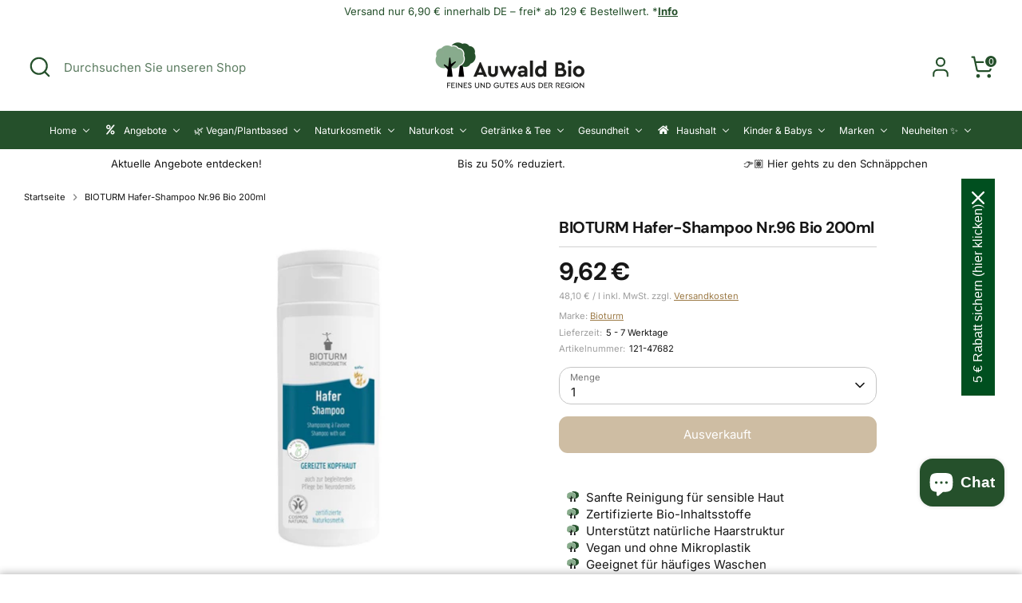

--- FILE ---
content_type: text/html; charset=utf-8
request_url: https://auwaldbio.de/products/bioturm-hafer-shampoo-nr-96-bio-200ml
body_size: 85913
content:
<!doctype html>
<html class="no-js supports-no-cookies" lang="de">
<head>
  <!-- Boost 6.2.1 -->
  <meta charset="utf-8" />
<meta name="viewport" content="width=device-width,initial-scale=1.0" />
<meta http-equiv="X-UA-Compatible" content="IE=edge">

<link rel="preconnect" href="https://cdn.shopify.com" crossorigin>
<link rel="preconnect" href="https://fonts.shopify.com" crossorigin>
<link rel="preconnect" href="https://monorail-edge.shopifysvc.com"><link rel="preload" as="font" href="//auwaldbio.de/cdn/fonts/inter/inter_n4.b2a3f24c19b4de56e8871f609e73ca7f6d2e2bb9.woff2" type="font/woff2" crossorigin><link rel="preload" as="font" href="//auwaldbio.de/cdn/fonts/inter/inter_n4.b2a3f24c19b4de56e8871f609e73ca7f6d2e2bb9.woff2" type="font/woff2" crossorigin><link rel="preload" as="font" href="//auwaldbio.de/cdn/fonts/dm_sans/dmsans_n7.97e21d81502002291ea1de8aefb79170c6946ce5.woff2" type="font/woff2" crossorigin><link rel="preload" as="font" href="//auwaldbio.de/cdn/fonts/inter/inter_n4.b2a3f24c19b4de56e8871f609e73ca7f6d2e2bb9.woff2" type="font/woff2" crossorigin><link rel="preload" href="//auwaldbio.de/cdn/shop/t/30/assets/vendor.min.js?v=67207134794593361361721903084" as="script">
<link rel="preload" href="//auwaldbio.de/cdn/shop/t/30/assets/theme.js?v=145541074901305271751722834635" as="script"><link rel="canonical" href="https://auwaldbio.de/products/bioturm-hafer-shampoo-nr-96-bio-200ml" /><link rel="icon" href="//auwaldbio.de/cdn/shop/files/FavIcon_3a8af733-18b5-4312-ae70-405396914c91.png?crop=center&height=48&v=1675171273&width=48" type="image/png"><meta name="description" content="Bestelle jetzt Hafer-Shampoo Nr.96 Bio von Bioturm im Online-Shop von Auwald Bio: Sanft reinigendes Hafer-Shampoo mit Bio-Inhaltsstoffen für gesundes Haar.">

  
  <title>
    BIOTURM Hafer-Shampoo Nr.96 Bio 200ml | Auwald Bio
    
    
    
  </title>
  <script src="https://analytics.ahrefs.com/analytics.js" data-key="yyXxxrS7uurO62EaqSgQKA" async></script>
  <meta property="og:site_name" content="Auwald Bio">
<meta property="og:url" content="https://auwaldbio.de/products/bioturm-hafer-shampoo-nr-96-bio-200ml">
<meta property="og:title" content="BIOTURM Hafer-Shampoo Nr.96 Bio 200ml | Auwald Bio">
<meta property="og:type" content="product">
<meta property="og:description" content="Bestelle jetzt Hafer-Shampoo Nr.96 Bio von Bioturm im Online-Shop von Auwald Bio: Sanft reinigendes Hafer-Shampoo mit Bio-Inhaltsstoffen für gesundes Haar."><meta property="og:image" content="http://auwaldbio.de/cdn/shop/files/bioturm-hafer-shampoo-nr.96-bio-200ml_1200x1200.jpg?v=1732018959">
  <meta property="og:image:secure_url" content="https://auwaldbio.de/cdn/shop/files/bioturm-hafer-shampoo-nr.96-bio-200ml_1200x1200.jpg?v=1732018959">
  <meta property="og:image:width" content="900">
  <meta property="og:image:height" content="900"><meta property="og:price:amount" content="9,62">
  <meta property="og:price:currency" content="EUR"><meta name="twitter:site" content="@auwaldbio"><meta name="twitter:card" content="summary_large_image">
<meta name="twitter:title" content="BIOTURM Hafer-Shampoo Nr.96 Bio 200ml | Auwald Bio">
<meta name="twitter:description" content="Bestelle jetzt Hafer-Shampoo Nr.96 Bio von Bioturm im Online-Shop von Auwald Bio: Sanft reinigendes Hafer-Shampoo mit Bio-Inhaltsstoffen für gesundes Haar.">

<style>
    @font-face {
  font-family: Inter;
  font-weight: 400;
  font-style: normal;
  font-display: fallback;
  src: url("//auwaldbio.de/cdn/fonts/inter/inter_n4.b2a3f24c19b4de56e8871f609e73ca7f6d2e2bb9.woff2") format("woff2"),
       url("//auwaldbio.de/cdn/fonts/inter/inter_n4.af8052d517e0c9ffac7b814872cecc27ae1fa132.woff") format("woff");
}

    @font-face {
  font-family: "DM Sans";
  font-weight: 700;
  font-style: normal;
  font-display: fallback;
  src: url("//auwaldbio.de/cdn/fonts/dm_sans/dmsans_n7.97e21d81502002291ea1de8aefb79170c6946ce5.woff2") format("woff2"),
       url("//auwaldbio.de/cdn/fonts/dm_sans/dmsans_n7.af5c214f5116410ca1d53a2090665620e78e2e1b.woff") format("woff");
}

    @font-face {
  font-family: Inter;
  font-weight: 400;
  font-style: normal;
  font-display: fallback;
  src: url("//auwaldbio.de/cdn/fonts/inter/inter_n4.b2a3f24c19b4de56e8871f609e73ca7f6d2e2bb9.woff2") format("woff2"),
       url("//auwaldbio.de/cdn/fonts/inter/inter_n4.af8052d517e0c9ffac7b814872cecc27ae1fa132.woff") format("woff");
}

    @font-face {
  font-family: Inter;
  font-weight: 700;
  font-style: normal;
  font-display: fallback;
  src: url("//auwaldbio.de/cdn/fonts/inter/inter_n7.02711e6b374660cfc7915d1afc1c204e633421e4.woff2") format("woff2"),
       url("//auwaldbio.de/cdn/fonts/inter/inter_n7.6dab87426f6b8813070abd79972ceaf2f8d3b012.woff") format("woff");
}

    @font-face {
  font-family: Inter;
  font-weight: 400;
  font-style: italic;
  font-display: fallback;
  src: url("//auwaldbio.de/cdn/fonts/inter/inter_i4.feae1981dda792ab80d117249d9c7e0f1017e5b3.woff2") format("woff2"),
       url("//auwaldbio.de/cdn/fonts/inter/inter_i4.62773b7113d5e5f02c71486623cf828884c85c6e.woff") format("woff");
}

    @font-face {
  font-family: Inter;
  font-weight: 700;
  font-style: italic;
  font-display: fallback;
  src: url("//auwaldbio.de/cdn/fonts/inter/inter_i7.b377bcd4cc0f160622a22d638ae7e2cd9b86ea4c.woff2") format("woff2"),
       url("//auwaldbio.de/cdn/fonts/inter/inter_i7.7c69a6a34e3bb44fcf6f975857e13b9a9b25beb4.woff") format("woff");
}

    @font-face {
  font-family: Inter;
  font-weight: 400;
  font-style: normal;
  font-display: fallback;
  src: url("//auwaldbio.de/cdn/fonts/inter/inter_n4.b2a3f24c19b4de56e8871f609e73ca7f6d2e2bb9.woff2") format("woff2"),
       url("//auwaldbio.de/cdn/fonts/inter/inter_n4.af8052d517e0c9ffac7b814872cecc27ae1fa132.woff") format("woff");
}

  </style>

  <link href="//auwaldbio.de/cdn/shop/t/30/assets/styles.css?v=60465509250750113061722486545" rel="stylesheet" type="text/css" media="all" />
  <link href="//auwaldbio.de/cdn/shop/t/30/assets/custom.css?v=89190690406632836371732780554" rel="stylesheet" type="text/css" media="all" />
<script>
    document.documentElement.className = document.documentElement.className.replace('no-js', 'js');
    window.theme = window.theme || {};
    window.slate = window.slate || {};
    theme.moneyFormatWithCodeForProductsPreference = "{{amount_with_comma_separator}} €";
    theme.moneyFormatWithCodeForCartPreference = "{{amount_with_comma_separator}} €";
    theme.moneyFormat = "{{amount_with_comma_separator}} €";
    theme.strings = {
      addToCart: "In den Warenkorb",
      unavailable: "Nicht verfügbar",
      addressError: "Kann die Adresse nicht finden",
      addressNoResults: "Keine Ergebnisse für diese Adresse",
      addressQueryLimit: "Sie haben die Google- API-Nutzungsgrenze überschritten. Betrachten wir zu einem \u003ca href=\"https:\/\/developers.google.com\/maps\/premium\/usage-limits\"\u003ePremium-Paket\u003c\/a\u003e zu aktualisieren.",
      authError: "Es gab ein Problem bei Google Maps Konto zu authentifizieren.",
      addingToCart: "Hinzufügen",
      addedToCart: "Hinzugefügt",
      productPreorder: "Vorbestellung",
      addedToCartPopupTitle: "Hinzugefügt:",
      addedToCartPopupItems: "Menge",
      addedToCartPopupSubtotal: "Zwischensumme",
      addedToCartPopupGoToCart: "Zur Kasse",
      cartTermsNotChecked: "Sie müssen den Nutzungsbedingungen zustimmen, bevor Sie fortfahren.",
      searchLoading: "Suche",
      searchMoreResults: "Alle Ergebnisse anzeigen",
      searchNoResults: "Keine Ergebnisse",
      priceFrom: "Von",
      quantityTooHigh: "Sie können nur [[ quantity ]] in Ihrem Einkaufswagen haben",
      onSale: "Im Angebot",
      soldOut: "Ausverkauft",
      in_stock: "Auf Lager",
      low_stock: "Begrenzter Vorrat",
      only_x_left: "[[ quantity ]] auf Lager",
      single_unit_available: "1 Einheit verfügbar",
      x_units_available: "[[ quantity ]] Einheiten verfügbar",
      unitPriceSeparator: " \/ ",
      close: "Schließen",
      cart_shipping_calculator_hide_calculator: "Versandrechner ausblenden",
      cart_shipping_calculator_title: "Erhalten Sie Versandkostenschätzungen",
      cart_general_hide_note: "Kommentarfeld ausblenden",
      cart_general_show_note: "Besondere Wünsche für deine Bestellung kannst du hier eingeben!",
      previous: "Bisherige",
      next: "Nächster"
    };
    theme.routes = {
      account_login_url: 'https://shopify.com/70995181869/account?locale=de&region_country=DE',
      account_register_url: 'https://shopify.com/70995181869/account?locale=de',
      account_addresses_url: '/account/addresses',
      search_url: '/search',
      cart_url: '/cart',
      cart_add_url: '/cart/add',
      cart_change_url: '/cart/change',
      product_recommendations_url: '/recommendations/products'
    };
    theme.settings = {
      dynamicQtyOpts: false,
      saleLabelEnabled: true,
      soldLabelEnabled: true,
      onAddToCart: "ajax"
    };
  </script><script>window.performance && window.performance.mark && window.performance.mark('shopify.content_for_header.start');</script><meta name="facebook-domain-verification" content="k35lzenzuaws4aq9zky6eochz9cvuo">
<meta id="shopify-digital-wallet" name="shopify-digital-wallet" content="/70995181869/digital_wallets/dialog">
<meta name="shopify-checkout-api-token" content="9117352024aed09244eebd9a6637e62e">
<meta id="in-context-paypal-metadata" data-shop-id="70995181869" data-venmo-supported="false" data-environment="production" data-locale="de_DE" data-paypal-v4="true" data-currency="EUR">
<link rel="alternate" type="application/json+oembed" href="https://auwaldbio.de/products/bioturm-hafer-shampoo-nr-96-bio-200ml.oembed">
<script async="async" src="/checkouts/internal/preloads.js?locale=de-DE"></script>
<script id="apple-pay-shop-capabilities" type="application/json">{"shopId":70995181869,"countryCode":"DE","currencyCode":"EUR","merchantCapabilities":["supports3DS"],"merchantId":"gid:\/\/shopify\/Shop\/70995181869","merchantName":"Auwald Bio","requiredBillingContactFields":["postalAddress","email"],"requiredShippingContactFields":["postalAddress","email"],"shippingType":"shipping","supportedNetworks":["visa","maestro","masterCard","amex"],"total":{"type":"pending","label":"Auwald Bio","amount":"1.00"},"shopifyPaymentsEnabled":true,"supportsSubscriptions":true}</script>
<script id="shopify-features" type="application/json">{"accessToken":"9117352024aed09244eebd9a6637e62e","betas":["rich-media-storefront-analytics"],"domain":"auwaldbio.de","predictiveSearch":true,"shopId":70995181869,"locale":"de"}</script>
<script>var Shopify = Shopify || {};
Shopify.shop = "auwald-bio.myshopify.com";
Shopify.locale = "de";
Shopify.currency = {"active":"EUR","rate":"1.0"};
Shopify.country = "DE";
Shopify.theme = {"name":"Boost 6.2.1 [New Theme]","id":166092046673,"schema_name":"Boost","schema_version":"6.2.1","theme_store_id":null,"role":"main"};
Shopify.theme.handle = "null";
Shopify.theme.style = {"id":null,"handle":null};
Shopify.cdnHost = "auwaldbio.de/cdn";
Shopify.routes = Shopify.routes || {};
Shopify.routes.root = "/";</script>
<script type="module">!function(o){(o.Shopify=o.Shopify||{}).modules=!0}(window);</script>
<script>!function(o){function n(){var o=[];function n(){o.push(Array.prototype.slice.apply(arguments))}return n.q=o,n}var t=o.Shopify=o.Shopify||{};t.loadFeatures=n(),t.autoloadFeatures=n()}(window);</script>
<script id="shop-js-analytics" type="application/json">{"pageType":"product"}</script>
<script defer="defer" async type="module" src="//auwaldbio.de/cdn/shopifycloud/shop-js/modules/v2/client.init-shop-cart-sync_HUjMWWU5.de.esm.js"></script>
<script defer="defer" async type="module" src="//auwaldbio.de/cdn/shopifycloud/shop-js/modules/v2/chunk.common_QpfDqRK1.esm.js"></script>
<script type="module">
  await import("//auwaldbio.de/cdn/shopifycloud/shop-js/modules/v2/client.init-shop-cart-sync_HUjMWWU5.de.esm.js");
await import("//auwaldbio.de/cdn/shopifycloud/shop-js/modules/v2/chunk.common_QpfDqRK1.esm.js");

  window.Shopify.SignInWithShop?.initShopCartSync?.({"fedCMEnabled":true,"windoidEnabled":true});

</script>
<script>(function() {
  var isLoaded = false;
  function asyncLoad() {
    if (isLoaded) return;
    isLoaded = true;
    var urls = ["https:\/\/ecommplugins-scripts.trustpilot.com\/v2.1\/js\/header.min.js?settings=eyJrZXkiOiJNWldMRnFCYlNtV29UdGREIiwicyI6InNrdSJ9\u0026v=2.5\u0026shop=auwald-bio.myshopify.com","https:\/\/ecommplugins-trustboxsettings.trustpilot.com\/auwald-bio.myshopify.com.js?settings=1712151380630\u0026shop=auwald-bio.myshopify.com","https:\/\/widget.trustpilot.com\/bootstrap\/v5\/tp.widget.sync.bootstrap.min.js?shop=auwald-bio.myshopify.com","https:\/\/widget.trustpilot.com\/bootstrap\/v5\/tp.widget.sync.bootstrap.min.js?shop=auwald-bio.myshopify.com","https:\/\/widget.trustpilot.com\/bootstrap\/v5\/tp.widget.sync.bootstrap.min.js?shop=auwald-bio.myshopify.com"];
    for (var i = 0; i < urls.length; i++) {
      var s = document.createElement('script');
      s.type = 'text/javascript';
      s.async = true;
      s.src = urls[i];
      var x = document.getElementsByTagName('script')[0];
      x.parentNode.insertBefore(s, x);
    }
  };
  if(window.attachEvent) {
    window.attachEvent('onload', asyncLoad);
  } else {
    window.addEventListener('load', asyncLoad, false);
  }
})();</script>
<script id="__st">var __st={"a":70995181869,"offset":3600,"reqid":"ac1cdb5c-edf5-4574-9154-ad3873475851-1768745132","pageurl":"auwaldbio.de\/products\/bioturm-hafer-shampoo-nr-96-bio-200ml","u":"911aed489741","p":"product","rtyp":"product","rid":9336299094353};</script>
<script>window.ShopifyPaypalV4VisibilityTracking = true;</script>
<script id="captcha-bootstrap">!function(){'use strict';const t='contact',e='account',n='new_comment',o=[[t,t],['blogs',n],['comments',n],[t,'customer']],c=[[e,'customer_login'],[e,'guest_login'],[e,'recover_customer_password'],[e,'create_customer']],r=t=>t.map((([t,e])=>`form[action*='/${t}']:not([data-nocaptcha='true']) input[name='form_type'][value='${e}']`)).join(','),a=t=>()=>t?[...document.querySelectorAll(t)].map((t=>t.form)):[];function s(){const t=[...o],e=r(t);return a(e)}const i='password',u='form_key',d=['recaptcha-v3-token','g-recaptcha-response','h-captcha-response',i],f=()=>{try{return window.sessionStorage}catch{return}},m='__shopify_v',_=t=>t.elements[u];function p(t,e,n=!1){try{const o=window.sessionStorage,c=JSON.parse(o.getItem(e)),{data:r}=function(t){const{data:e,action:n}=t;return t[m]||n?{data:e,action:n}:{data:t,action:n}}(c);for(const[e,n]of Object.entries(r))t.elements[e]&&(t.elements[e].value=n);n&&o.removeItem(e)}catch(o){console.error('form repopulation failed',{error:o})}}const l='form_type',E='cptcha';function T(t){t.dataset[E]=!0}const w=window,h=w.document,L='Shopify',v='ce_forms',y='captcha';let A=!1;((t,e)=>{const n=(g='f06e6c50-85a8-45c8-87d0-21a2b65856fe',I='https://cdn.shopify.com/shopifycloud/storefront-forms-hcaptcha/ce_storefront_forms_captcha_hcaptcha.v1.5.2.iife.js',D={infoText:'Durch hCaptcha geschützt',privacyText:'Datenschutz',termsText:'Allgemeine Geschäftsbedingungen'},(t,e,n)=>{const o=w[L][v],c=o.bindForm;if(c)return c(t,g,e,D).then(n);var r;o.q.push([[t,g,e,D],n]),r=I,A||(h.body.append(Object.assign(h.createElement('script'),{id:'captcha-provider',async:!0,src:r})),A=!0)});var g,I,D;w[L]=w[L]||{},w[L][v]=w[L][v]||{},w[L][v].q=[],w[L][y]=w[L][y]||{},w[L][y].protect=function(t,e){n(t,void 0,e),T(t)},Object.freeze(w[L][y]),function(t,e,n,w,h,L){const[v,y,A,g]=function(t,e,n){const i=e?o:[],u=t?c:[],d=[...i,...u],f=r(d),m=r(i),_=r(d.filter((([t,e])=>n.includes(e))));return[a(f),a(m),a(_),s()]}(w,h,L),I=t=>{const e=t.target;return e instanceof HTMLFormElement?e:e&&e.form},D=t=>v().includes(t);t.addEventListener('submit',(t=>{const e=I(t);if(!e)return;const n=D(e)&&!e.dataset.hcaptchaBound&&!e.dataset.recaptchaBound,o=_(e),c=g().includes(e)&&(!o||!o.value);(n||c)&&t.preventDefault(),c&&!n&&(function(t){try{if(!f())return;!function(t){const e=f();if(!e)return;const n=_(t);if(!n)return;const o=n.value;o&&e.removeItem(o)}(t);const e=Array.from(Array(32),(()=>Math.random().toString(36)[2])).join('');!function(t,e){_(t)||t.append(Object.assign(document.createElement('input'),{type:'hidden',name:u})),t.elements[u].value=e}(t,e),function(t,e){const n=f();if(!n)return;const o=[...t.querySelectorAll(`input[type='${i}']`)].map((({name:t})=>t)),c=[...d,...o],r={};for(const[a,s]of new FormData(t).entries())c.includes(a)||(r[a]=s);n.setItem(e,JSON.stringify({[m]:1,action:t.action,data:r}))}(t,e)}catch(e){console.error('failed to persist form',e)}}(e),e.submit())}));const S=(t,e)=>{t&&!t.dataset[E]&&(n(t,e.some((e=>e===t))),T(t))};for(const o of['focusin','change'])t.addEventListener(o,(t=>{const e=I(t);D(e)&&S(e,y())}));const B=e.get('form_key'),M=e.get(l),P=B&&M;t.addEventListener('DOMContentLoaded',(()=>{const t=y();if(P)for(const e of t)e.elements[l].value===M&&p(e,B);[...new Set([...A(),...v().filter((t=>'true'===t.dataset.shopifyCaptcha))])].forEach((e=>S(e,t)))}))}(h,new URLSearchParams(w.location.search),n,t,e,['guest_login'])})(!0,!0)}();</script>
<script integrity="sha256-4kQ18oKyAcykRKYeNunJcIwy7WH5gtpwJnB7kiuLZ1E=" data-source-attribution="shopify.loadfeatures" defer="defer" src="//auwaldbio.de/cdn/shopifycloud/storefront/assets/storefront/load_feature-a0a9edcb.js" crossorigin="anonymous"></script>
<script data-source-attribution="shopify.dynamic_checkout.dynamic.init">var Shopify=Shopify||{};Shopify.PaymentButton=Shopify.PaymentButton||{isStorefrontPortableWallets:!0,init:function(){window.Shopify.PaymentButton.init=function(){};var t=document.createElement("script");t.src="https://auwaldbio.de/cdn/shopifycloud/portable-wallets/latest/portable-wallets.de.js",t.type="module",document.head.appendChild(t)}};
</script>
<script data-source-attribution="shopify.dynamic_checkout.buyer_consent">
  function portableWalletsHideBuyerConsent(e){var t=document.getElementById("shopify-buyer-consent"),n=document.getElementById("shopify-subscription-policy-button");t&&n&&(t.classList.add("hidden"),t.setAttribute("aria-hidden","true"),n.removeEventListener("click",e))}function portableWalletsShowBuyerConsent(e){var t=document.getElementById("shopify-buyer-consent"),n=document.getElementById("shopify-subscription-policy-button");t&&n&&(t.classList.remove("hidden"),t.removeAttribute("aria-hidden"),n.addEventListener("click",e))}window.Shopify?.PaymentButton&&(window.Shopify.PaymentButton.hideBuyerConsent=portableWalletsHideBuyerConsent,window.Shopify.PaymentButton.showBuyerConsent=portableWalletsShowBuyerConsent);
</script>
<script data-source-attribution="shopify.dynamic_checkout.cart.bootstrap">document.addEventListener("DOMContentLoaded",(function(){function t(){return document.querySelector("shopify-accelerated-checkout-cart, shopify-accelerated-checkout")}if(t())Shopify.PaymentButton.init();else{new MutationObserver((function(e,n){t()&&(Shopify.PaymentButton.init(),n.disconnect())})).observe(document.body,{childList:!0,subtree:!0})}}));
</script>
<link id="shopify-accelerated-checkout-styles" rel="stylesheet" media="screen" href="https://auwaldbio.de/cdn/shopifycloud/portable-wallets/latest/accelerated-checkout-backwards-compat.css" crossorigin="anonymous">
<style id="shopify-accelerated-checkout-cart">
        #shopify-buyer-consent {
  margin-top: 1em;
  display: inline-block;
  width: 100%;
}

#shopify-buyer-consent.hidden {
  display: none;
}

#shopify-subscription-policy-button {
  background: none;
  border: none;
  padding: 0;
  text-decoration: underline;
  font-size: inherit;
  cursor: pointer;
}

#shopify-subscription-policy-button::before {
  box-shadow: none;
}

      </style>

<script>window.performance && window.performance.mark && window.performance.mark('shopify.content_for_header.end');</script>
<!-- BEGIN app block: shopify://apps/judge-me-reviews/blocks/judgeme_core/61ccd3b1-a9f2-4160-9fe9-4fec8413e5d8 --><!-- Start of Judge.me Core -->






<link rel="dns-prefetch" href="https://cdnwidget.judge.me">
<link rel="dns-prefetch" href="https://cdn.judge.me">
<link rel="dns-prefetch" href="https://cdn1.judge.me">
<link rel="dns-prefetch" href="https://api.judge.me">

<script data-cfasync='false' class='jdgm-settings-script'>window.jdgmSettings={"pagination":5,"disable_web_reviews":false,"badge_no_review_text":"Keine Bewertungen","badge_n_reviews_text":"{{ n }} Bewertungen","badge_star_color":"#447e4c","hide_badge_preview_if_no_reviews":true,"badge_hide_text":false,"enforce_center_preview_badge":false,"widget_title":"Kundenbewertungen","widget_open_form_text":"Bewertung schreiben","widget_close_form_text":"Bewertung abbrechen","widget_refresh_page_text":"Seite aktualisieren","widget_summary_text":"Basierend auf {{ number_of_reviews }} Bewertung/Bewertungen","widget_no_review_text":"Schreiben Sie die erste Bewertung","widget_name_field_text":"Anzeigename","widget_verified_name_field_text":"Verifizierter Name (öffentlich)","widget_name_placeholder_text":"Geben Sie Ihren Namen ein","widget_required_field_error_text":"Dieses Feld ist erforderlich.","widget_email_field_text":"E-Mail-Adresse","widget_verified_email_field_text":"Verifizierte E-Mail (privat, kann nicht bearbeitet werden)","widget_email_placeholder_text":"Ihre E-Mail-Adresse","widget_email_field_error_text":"Bitte geben Sie eine gültige E-Mail-Adresse ein.","widget_rating_field_text":"Sterne vergeben ","widget_review_title_field_text":"Bewertungstitel","widget_review_title_placeholder_text":"Geben Sie Ihrer Bewertung einen Titel","widget_review_body_field_text":"Bewertungsinhalt","widget_review_body_placeholder_text":"Wie hat Ihnen das Produkt gefallen? ","widget_pictures_field_text":"Bild/Video (optional)","widget_submit_review_text":"Bewertung abschicken","widget_submit_verified_review_text":"Verifizierte Bewertung abschicken","widget_submit_success_msg_with_auto_publish":"Vielen Dank! Bitte aktualisieren Sie die Seite in wenigen Momenten, um Ihre Bewertung zu sehen. Sie können Ihre Bewertung entfernen oder bearbeiten, indem Sie sich bei \u003ca href='https://judge.me/login' target='_blank' rel='nofollow noopener'\u003eJudge.me\u003c/a\u003e anmelden","widget_submit_success_msg_no_auto_publish":"Vielen Dank! Ihre Bewertung wird veröffentlicht, sobald sie vom Shop-Administrator genehmigt wurde. Sie können Ihre Bewertung entfernen oder bearbeiten, indem Sie sich bei \u003ca href='https://judge.me/login' target='_blank' rel='nofollow noopener'\u003eJudge.me\u003c/a\u003e anmelden","widget_show_default_reviews_out_of_total_text":"Es werden {{ n_reviews_shown }} von {{ n_reviews }} Bewertungen angezeigt.","widget_show_all_link_text":"Alle anzeigen","widget_show_less_link_text":"Weniger anzeigen","widget_author_said_text":"{{ reviewer_name }} sagte:","widget_days_text":"vor {{ n }} Tag/Tagen","widget_weeks_text":"vor {{ n }} Woche/Wochen","widget_months_text":"vor {{ n }} Monat/Monaten","widget_years_text":"vor {{ n }} Jahr/Jahren","widget_yesterday_text":"Gestern","widget_today_text":"Heute","widget_replied_text":"\u003e\u003e {{ shop_name }} antwortete:","widget_read_more_text":"Mehr lesen","widget_reviewer_name_as_initial":"","widget_rating_filter_color":"","widget_rating_filter_see_all_text":"Alle Bewertungen anzeigen","widget_sorting_most_recent_text":"Neueste","widget_sorting_highest_rating_text":"Höchste Bewertung","widget_sorting_lowest_rating_text":"Niedrigste Bewertung","widget_sorting_with_pictures_text":"Nur Bilder","widget_sorting_most_helpful_text":"Hilfreichste","widget_open_question_form_text":"Eine Frage stellen","widget_reviews_subtab_text":"Bewertungen","widget_questions_subtab_text":"Fragen","widget_question_label_text":"Frage","widget_answer_label_text":"Antwort","widget_question_placeholder_text":"Schreiben Sie hier Ihre Frage","widget_submit_question_text":"Frage absenden","widget_question_submit_success_text":"Vielen Dank für Ihre Frage! Wir werden Sie benachrichtigen, sobald sie beantwortet wird.","widget_star_color":"#447e4c","verified_badge_text":"Verifizierter Kauf","verified_badge_bg_color":"","verified_badge_text_color":"","verified_badge_placement":"left-of-reviewer-name","widget_review_max_height":3,"widget_hide_border":true,"widget_social_share":false,"widget_thumb":true,"widget_review_location_show":false,"widget_location_format":"country_iso_code","all_reviews_include_out_of_store_products":true,"all_reviews_out_of_store_text":"(außerhalb des Shops)","all_reviews_pagination":100,"all_reviews_product_name_prefix_text":"über","enable_review_pictures":true,"enable_question_anwser":false,"widget_theme":"","review_date_format":"dd/mm/yyyy","default_sort_method":"most-recent","widget_product_reviews_subtab_text":"Produktbewertungen","widget_shop_reviews_subtab_text":"Shop-Bewertungen","widget_other_products_reviews_text":"Bewertungen für andere Produkte","widget_store_reviews_subtab_text":"Shop-Bewertungen","widget_no_store_reviews_text":"Dieser Shop hat noch keine Bewertungen erhalten","widget_web_restriction_product_reviews_text":"Dieses Produkt hat noch keine Bewertungen erhalten","widget_no_items_text":"Keine Elemente gefunden","widget_show_more_text":"Mehr anzeigen","widget_write_a_store_review_text":"Schreiben Sie eine Produktbewertung","widget_other_languages_heading":"Bewertungen in anderen Sprachen","widget_translate_review_text":"Bewertung übersetzen nach {{ language }}","widget_translating_review_text":"Übersetzung läuft...","widget_show_original_translation_text":"Original anzeigen ({{ language }})","widget_translate_review_failed_text":"Bewertung konnte nicht übersetzt werden.","widget_translate_review_retry_text":"Erneut versuchen","widget_translate_review_try_again_later_text":"Versuchen Sie es später noch einmal","show_product_url_for_grouped_product":false,"widget_sorting_pictures_first_text":"Bilder zuerst","show_pictures_on_all_rev_page_mobile":false,"show_pictures_on_all_rev_page_desktop":true,"floating_tab_hide_mobile_install_preference":true,"floating_tab_button_name":"★ Bewertungen","floating_tab_title":"Lassen Sie Kunden für uns sprechen","floating_tab_button_color":"","floating_tab_button_background_color":"","floating_tab_url":"","floating_tab_url_enabled":false,"floating_tab_tab_style":"text","all_reviews_text_badge_text":"Kunden bewerten uns mit {{ shop.metafields.judgeme.all_reviews_rating | round: 1 }}/5 basierend auf {{ shop.metafields.judgeme.all_reviews_count }} Bewertungen.","all_reviews_text_badge_text_branded_style":"{{ shop.metafields.judgeme.all_reviews_rating | round: 1 }} von 5 Sternen basierend auf {{ shop.metafields.judgeme.all_reviews_count }} Bewertungen","is_all_reviews_text_badge_a_link":false,"show_stars_for_all_reviews_text_badge":true,"all_reviews_text_badge_url":"","all_reviews_text_style":"text","all_reviews_text_color_style":"judgeme_brand_color","all_reviews_text_color":"#108474","all_reviews_text_show_jm_brand":true,"featured_carousel_show_header":true,"featured_carousel_title":"Was unsere Kunden sagen","testimonials_carousel_title":"Kunden sagen uns","videos_carousel_title":"Echte Kunden-Geschichten","cards_carousel_title":"Kunden sagen uns","featured_carousel_count_text":"von {{ n }} Bewertungen","featured_carousel_add_link_to_all_reviews_page":false,"featured_carousel_url":"","featured_carousel_show_images":true,"featured_carousel_autoslide_interval":10,"featured_carousel_arrows_on_the_sides":true,"featured_carousel_height":250,"featured_carousel_width":100,"featured_carousel_image_size":0,"featured_carousel_image_height":250,"featured_carousel_arrow_color":"#eeeeee","verified_count_badge_style":"vintage","verified_count_badge_orientation":"horizontal","verified_count_badge_color_style":"judgeme_brand_color","verified_count_badge_color":"#108474","is_verified_count_badge_a_link":false,"verified_count_badge_url":"","verified_count_badge_show_jm_brand":true,"widget_rating_preset_default":5,"widget_first_sub_tab":"product-reviews","widget_show_histogram":true,"widget_histogram_use_custom_color":false,"widget_pagination_use_custom_color":false,"widget_star_use_custom_color":true,"widget_verified_badge_use_custom_color":false,"widget_write_review_use_custom_color":false,"picture_reminder_submit_button":"Upload Pictures","enable_review_videos":false,"mute_video_by_default":false,"widget_sorting_videos_first_text":"Videos zuerst","widget_review_pending_text":"Ausstehend","featured_carousel_items_for_large_screen":5,"social_share_options_order":"Facebook,Twitter","remove_microdata_snippet":true,"disable_json_ld":false,"enable_json_ld_products":false,"preview_badge_show_question_text":false,"preview_badge_no_question_text":"Keine Fragen","preview_badge_n_question_text":"{{ number_of_questions }} Frage/Fragen","qa_badge_show_icon":false,"qa_badge_position":"same-row","remove_judgeme_branding":true,"widget_add_search_bar":false,"widget_search_bar_placeholder":"Suchen","widget_sorting_verified_only_text":"Nur verifizierte","featured_carousel_theme":"card","featured_carousel_show_rating":true,"featured_carousel_show_title":true,"featured_carousel_show_body":true,"featured_carousel_show_date":false,"featured_carousel_show_reviewer":true,"featured_carousel_show_product":false,"featured_carousel_header_background_color":"#108474","featured_carousel_header_text_color":"#ffffff","featured_carousel_name_product_separator":"reviewed","featured_carousel_full_star_background":"#447e4c","featured_carousel_empty_star_background":"#dadada","featured_carousel_vertical_theme_background":"#f9fafb","featured_carousel_verified_badge_enable":false,"featured_carousel_verified_badge_color":"#108474","featured_carousel_border_style":"round","featured_carousel_review_line_length_limit":3,"featured_carousel_more_reviews_button_text":"Mehr Bewertungen lesen","featured_carousel_view_product_button_text":"Produkt ansehen","all_reviews_page_load_reviews_on":"scroll","all_reviews_page_load_more_text":"Mehr Bewertungen laden","disable_fb_tab_reviews":false,"enable_ajax_cdn_cache":false,"widget_advanced_speed_features":5,"widget_public_name_text":"Sichtbarkeit: öffentlich/anonym","default_reviewer_name":"Max Mustermann","default_reviewer_name_has_non_latin":true,"widget_reviewer_anonymous":"Anonym","medals_widget_title":"Judge.me Bewertungsmedaillen","medals_widget_background_color":"#f9fafb","medals_widget_position":"footer_all_pages","medals_widget_border_color":"#f9fafb","medals_widget_verified_text_position":"left","medals_widget_use_monochromatic_version":false,"medals_widget_elements_color":"#108474","show_reviewer_avatar":false,"widget_invalid_yt_video_url_error_text":"YouTube-Video-URL (optional)","widget_max_length_field_error_text":"Bitte geben Sie nicht mehr als {0} Zeichen ein.","widget_show_country_flag":false,"widget_show_collected_via_shop_app":true,"widget_verified_by_shop_badge_style":"light","widget_verified_by_shop_text":"Verifiziert vom Shop","widget_show_photo_gallery":false,"widget_load_with_code_splitting":true,"widget_ugc_install_preference":false,"widget_ugc_title":"Von uns hergestellt, von Ihnen geteilt","widget_ugc_subtitle":"Markieren Sie uns, um Ihr Bild auf unserer Seite zu sehen","widget_ugc_arrows_color":"#ffffff","widget_ugc_primary_button_text":"Jetzt kaufen","widget_ugc_primary_button_background_color":"#108474","widget_ugc_primary_button_text_color":"#ffffff","widget_ugc_primary_button_border_width":"0","widget_ugc_primary_button_border_style":"none","widget_ugc_primary_button_border_color":"#108474","widget_ugc_primary_button_border_radius":"25","widget_ugc_secondary_button_text":"Mehr laden","widget_ugc_secondary_button_background_color":"#ffffff","widget_ugc_secondary_button_text_color":"#108474","widget_ugc_secondary_button_border_width":"2","widget_ugc_secondary_button_border_style":"solid","widget_ugc_secondary_button_border_color":"#108474","widget_ugc_secondary_button_border_radius":"25","widget_ugc_reviews_button_text":"Bewertungen ansehen","widget_ugc_reviews_button_background_color":"#ffffff","widget_ugc_reviews_button_text_color":"#108474","widget_ugc_reviews_button_border_width":"2","widget_ugc_reviews_button_border_style":"solid","widget_ugc_reviews_button_border_color":"#108474","widget_ugc_reviews_button_border_radius":"25","widget_ugc_reviews_button_link_to":"judgeme-reviews-page","widget_ugc_show_post_date":true,"widget_ugc_max_width":"800","widget_rating_metafield_value_type":true,"widget_primary_color":"#447e4c","widget_enable_secondary_color":false,"widget_secondary_color":"#edf5f5","widget_summary_average_rating_text":"{{ average_rating }} von 5","widget_media_grid_title":"Kundenfotos \u0026 Videos","widget_media_grid_see_more_text":"Mehr sehen","widget_round_style":true,"widget_show_product_medals":false,"widget_verified_by_judgeme_text":"Verifiziert von Judge.me","widget_show_store_medals":false,"widget_verified_by_judgeme_text_in_store_medals":"Verifiziert von Judge.me","widget_media_field_exceed_quantity_message":"Entschuldigung, wir können nur {{ max_media }} für eine Bewertung akzeptieren.","widget_media_field_exceed_limit_message":"{{ file_name }} ist zu groß, bitte wählen Sie ein {{ media_type }} kleiner als {{ size_limit }}MB.","widget_review_submitted_text":"Bewertung abgesendet!","widget_question_submitted_text":"Frage abgesendet!","widget_close_form_text_question":"Abbrechen","widget_write_your_answer_here_text":"Schreiben Sie hier Ihre Antwort","widget_enabled_branded_link":true,"widget_show_collected_by_judgeme":false,"widget_reviewer_name_color":"","widget_write_review_text_color":"","widget_write_review_bg_color":"","widget_collected_by_judgeme_text":"gesammelt von Judge.me","widget_pagination_type":"standard","widget_load_more_text":"Mehr laden","widget_load_more_color":"#108474","widget_full_review_text":"Vollständige Bewertung","widget_read_more_reviews_text":"Mehr Bewertungen lesen","widget_read_questions_text":"Fragen lesen","widget_questions_and_answers_text":"Fragen \u0026 Antworten","widget_verified_by_text":"Verifiziert von","widget_verified_text":"Verifiziert","widget_number_of_reviews_text":"{{ number_of_reviews }} Bewertungen","widget_back_button_text":"Zurück","widget_next_button_text":"Weiter","widget_custom_forms_filter_button":"Filter","custom_forms_style":"vertical","widget_show_review_information":false,"how_reviews_are_collected":"Wie werden Bewertungen gesammelt?","widget_show_review_keywords":false,"widget_gdpr_statement":"Wie wir Ihre Daten verwenden: Wir kontaktieren Sie nur bezüglich der von Ihnen abgegebenen Bewertung und nur, wenn nötig. Durch das Absenden Ihrer Bewertung stimmen Sie den \u003ca href='https://judge.me/terms' target='_blank' rel='nofollow noopener'\u003eNutzungsbedingungen\u003c/a\u003e, der \u003ca href='https://judge.me/privacy' target='_blank' rel='nofollow noopener'\u003eDatenschutzrichtlinie\u003c/a\u003e und den \u003ca href='https://judge.me/content-policy' target='_blank' rel='nofollow noopener'\u003eInhaltsrichtlinien\u003c/a\u003e von Judge.me zu.","widget_multilingual_sorting_enabled":false,"widget_translate_review_content_enabled":false,"widget_translate_review_content_method":"manual","popup_widget_review_selection":"manually","popup_widget_round_border_style":true,"popup_widget_show_title":true,"popup_widget_show_body":true,"popup_widget_show_reviewer":false,"popup_widget_show_product":true,"popup_widget_show_pictures":true,"popup_widget_use_review_picture":true,"popup_widget_show_on_home_page":false,"popup_widget_show_on_product_page":true,"popup_widget_show_on_collection_page":true,"popup_widget_show_on_cart_page":true,"popup_widget_position":"bottom_left","popup_widget_first_review_delay":5,"popup_widget_duration":5,"popup_widget_interval":5,"popup_widget_review_count":5,"popup_widget_hide_on_mobile":true,"review_snippet_widget_round_border_style":true,"review_snippet_widget_card_color":"#FFFFFF","review_snippet_widget_slider_arrows_background_color":"#FFFFFF","review_snippet_widget_slider_arrows_color":"#000000","review_snippet_widget_star_color":"#108474","show_product_variant":false,"all_reviews_product_variant_label_text":"Variante: ","widget_show_verified_branding":false,"widget_ai_summary_title":"Kunden sagen","widget_ai_summary_disclaimer":"KI-gestützte Bewertungszusammenfassung basierend auf aktuellen Kundenbewertungen","widget_show_ai_summary":false,"widget_show_ai_summary_bg":false,"widget_show_review_title_input":true,"redirect_reviewers_invited_via_email":"review_widget","request_store_review_after_product_review":false,"request_review_other_products_in_order":false,"review_form_color_scheme":"default","review_form_corner_style":"square","review_form_star_color":{},"review_form_text_color":"#333333","review_form_background_color":"#ffffff","review_form_field_background_color":"#fafafa","review_form_button_color":{},"review_form_button_text_color":"#ffffff","review_form_modal_overlay_color":"#000000","review_content_screen_title_text":"Wie würden Sie dieses Produkt bewerten?","review_content_introduction_text":"Wir würden uns freuen, wenn Sie etwas über Ihre Erfahrung teilen würden.","store_review_form_title_text":"Wie würden Sie diesen Shop bewerten?","store_review_form_introduction_text":"Wir würden uns freuen, wenn Sie etwas über Ihre Erfahrung teilen würden.","show_review_guidance_text":true,"one_star_review_guidance_text":"Schlecht","five_star_review_guidance_text":"Großartig","customer_information_screen_title_text":"Über Sie","customer_information_introduction_text":"Bitte teilen Sie uns mehr über sich mit.","custom_questions_screen_title_text":"Ihre Erfahrung im Detail","custom_questions_introduction_text":"Hier sind einige Fragen, die uns helfen, mehr über Ihre Erfahrung zu verstehen.","review_submitted_screen_title_text":"Vielen Dank für Ihre Bewertung!","review_submitted_screen_thank_you_text":"Wir verarbeiten sie und sie wird bald im Shop erscheinen.","review_submitted_screen_email_verification_text":"Bitte bestätigen Sie Ihre E-Mail-Adresse, indem Sie auf den Link klicken, den wir Ihnen gerade gesendet haben. Dies hilft uns, die Bewertungen authentisch zu halten.","review_submitted_request_store_review_text":"Möchten Sie Ihre Erfahrung beim Einkaufen bei uns teilen?","review_submitted_review_other_products_text":"Möchten Sie diese Produkte bewerten?","store_review_screen_title_text":"Möchten Sie Ihre Erfahrung mit uns teilen?","store_review_introduction_text":"Wir würden uns freuen, wenn Sie etwas über Ihre Erfahrung teilen würden.","reviewer_media_screen_title_picture_text":"Bild teilen","reviewer_media_introduction_picture_text":"Laden Sie ein Foto hoch, um Ihre Bewertung zu unterstützen.","reviewer_media_screen_title_video_text":"Video teilen","reviewer_media_introduction_video_text":"Laden Sie ein Video hoch, um Ihre Bewertung zu unterstützen.","reviewer_media_screen_title_picture_or_video_text":"Bild oder Video teilen","reviewer_media_introduction_picture_or_video_text":"Laden Sie ein Foto oder Video hoch, um Ihre Bewertung zu unterstützen.","reviewer_media_youtube_url_text":"Fügen Sie hier Ihre Youtube-URL ein","advanced_settings_next_step_button_text":"Weiter","advanced_settings_close_review_button_text":"Schließen","modal_write_review_flow":false,"write_review_flow_required_text":"Erforderlich","write_review_flow_privacy_message_text":"Wir respektieren Ihre Privatsphäre.","write_review_flow_anonymous_text":"Bewertung als anonym","write_review_flow_visibility_text":"Dies wird nicht für andere Kunden sichtbar sein.","write_review_flow_multiple_selection_help_text":"Wählen Sie so viele aus, wie Sie möchten","write_review_flow_single_selection_help_text":"Wählen Sie eine Option","write_review_flow_required_field_error_text":"Dieses Feld ist erforderlich","write_review_flow_invalid_email_error_text":"Bitte geben Sie eine gültige E-Mail-Adresse ein","write_review_flow_max_length_error_text":"Max. {{ max_length }} Zeichen.","write_review_flow_media_upload_text":"\u003cb\u003eZum Hochladen klicken\u003c/b\u003e oder ziehen und ablegen","write_review_flow_gdpr_statement":"Wir kontaktieren Sie nur bei Bedarf bezüglich Ihrer Bewertung. Mit dem Absenden Ihrer Bewertung stimmen Sie unseren \u003ca href='https://judge.me/terms' target='_blank' rel='nofollow noopener'\u003eGeschäftsbedingungen\u003c/a\u003e und unserer \u003ca href='https://judge.me/privacy' target='_blank' rel='nofollow noopener'\u003eDatenschutzrichtlinie\u003c/a\u003e zu.","rating_only_reviews_enabled":false,"show_negative_reviews_help_screen":false,"new_review_flow_help_screen_rating_threshold":3,"negative_review_resolution_screen_title_text":"Erzählen Sie uns mehr","negative_review_resolution_text":"Ihre Erfahrung ist uns wichtig. Falls es Probleme mit Ihrem Kauf gab, sind wir hier, um zu helfen. Zögern Sie nicht, uns zu kontaktieren, wir würden gerne die Gelegenheit haben, die Dinge zu korrigieren.","negative_review_resolution_button_text":"Kontaktieren Sie uns","negative_review_resolution_proceed_with_review_text":"Hinterlassen Sie eine Bewertung","negative_review_resolution_subject":"Problem mit dem Kauf von {{ shop_name }}.{{ order_name }}","preview_badge_collection_page_install_status":false,"widget_review_custom_css":"","preview_badge_custom_css":"","preview_badge_stars_count":"5-stars","featured_carousel_custom_css":"","floating_tab_custom_css":"","all_reviews_widget_custom_css":"","medals_widget_custom_css":"","verified_badge_custom_css":"","all_reviews_text_custom_css":"","transparency_badges_collected_via_store_invite":false,"transparency_badges_from_another_provider":false,"transparency_badges_collected_from_store_visitor":false,"transparency_badges_collected_by_verified_review_provider":false,"transparency_badges_earned_reward":false,"transparency_badges_collected_via_store_invite_text":"Bewertung gesammelt durch eine Einladung zum Shop","transparency_badges_from_another_provider_text":"Bewertung gesammelt von einem anderen Anbieter","transparency_badges_collected_from_store_visitor_text":"Bewertung gesammelt von einem Shop-Besucher","transparency_badges_written_in_google_text":"Bewertung in Google geschrieben","transparency_badges_written_in_etsy_text":"Bewertung in Etsy geschrieben","transparency_badges_written_in_shop_app_text":"Bewertung in Shop App geschrieben","transparency_badges_earned_reward_text":"Bewertung erhielt eine Belohnung für zukünftige Bestellungen","product_review_widget_per_page":3,"widget_store_review_label_text":"Shop-Bewertung","checkout_comment_extension_title_on_product_page":"Customer Comments","checkout_comment_extension_num_latest_comment_show":5,"checkout_comment_extension_format":"name_and_timestamp","checkout_comment_customer_name":"last_initial","checkout_comment_comment_notification":true,"preview_badge_collection_page_install_preference":true,"preview_badge_home_page_install_preference":true,"preview_badge_product_page_install_preference":true,"review_widget_install_preference":"","review_carousel_install_preference":false,"floating_reviews_tab_install_preference":"none","verified_reviews_count_badge_install_preference":false,"all_reviews_text_install_preference":false,"review_widget_best_location":true,"judgeme_medals_install_preference":false,"review_widget_revamp_enabled":false,"review_widget_qna_enabled":false,"review_widget_header_theme":"minimal","review_widget_widget_title_enabled":true,"review_widget_header_text_size":"medium","review_widget_header_text_weight":"regular","review_widget_average_rating_style":"compact","review_widget_bar_chart_enabled":true,"review_widget_bar_chart_type":"numbers","review_widget_bar_chart_style":"standard","review_widget_expanded_media_gallery_enabled":false,"review_widget_reviews_section_theme":"standard","review_widget_image_style":"thumbnails","review_widget_review_image_ratio":"square","review_widget_stars_size":"medium","review_widget_verified_badge":"standard_text","review_widget_review_title_text_size":"medium","review_widget_review_text_size":"medium","review_widget_review_text_length":"medium","review_widget_number_of_columns_desktop":3,"review_widget_carousel_transition_speed":5,"review_widget_custom_questions_answers_display":"always","review_widget_button_text_color":"#FFFFFF","review_widget_text_color":"#000000","review_widget_lighter_text_color":"#7B7B7B","review_widget_corner_styling":"soft","review_widget_review_word_singular":"Bewertung","review_widget_review_word_plural":"Bewertungen","review_widget_voting_label":"Hilfreich?","review_widget_shop_reply_label":"Antwort von {{ shop_name }}:","review_widget_filters_title":"Filter","qna_widget_question_word_singular":"Frage","qna_widget_question_word_plural":"Fragen","qna_widget_answer_reply_label":"Antwort von {{ answerer_name }}:","qna_content_screen_title_text":"Frage dieses Produkts stellen","qna_widget_question_required_field_error_text":"Bitte geben Sie Ihre Frage ein.","qna_widget_flow_gdpr_statement":"Wir kontaktieren Sie nur bei Bedarf bezüglich Ihrer Frage. Mit dem Absenden Ihrer Frage stimmen Sie unseren \u003ca href='https://judge.me/terms' target='_blank' rel='nofollow noopener'\u003eGeschäftsbedingungen\u003c/a\u003e und unserer \u003ca href='https://judge.me/privacy' target='_blank' rel='nofollow noopener'\u003eDatenschutzrichtlinie\u003c/a\u003e zu.","qna_widget_question_submitted_text":"Danke für Ihre Frage!","qna_widget_close_form_text_question":"Schließen","qna_widget_question_submit_success_text":"Wir werden Ihnen per E-Mail informieren, wenn wir Ihre Frage beantworten.","all_reviews_widget_v2025_enabled":false,"all_reviews_widget_v2025_header_theme":"default","all_reviews_widget_v2025_widget_title_enabled":true,"all_reviews_widget_v2025_header_text_size":"medium","all_reviews_widget_v2025_header_text_weight":"regular","all_reviews_widget_v2025_average_rating_style":"compact","all_reviews_widget_v2025_bar_chart_enabled":true,"all_reviews_widget_v2025_bar_chart_type":"numbers","all_reviews_widget_v2025_bar_chart_style":"standard","all_reviews_widget_v2025_expanded_media_gallery_enabled":false,"all_reviews_widget_v2025_show_store_medals":true,"all_reviews_widget_v2025_show_photo_gallery":true,"all_reviews_widget_v2025_show_review_keywords":false,"all_reviews_widget_v2025_show_ai_summary":false,"all_reviews_widget_v2025_show_ai_summary_bg":false,"all_reviews_widget_v2025_add_search_bar":false,"all_reviews_widget_v2025_default_sort_method":"most-recent","all_reviews_widget_v2025_reviews_per_page":10,"all_reviews_widget_v2025_reviews_section_theme":"default","all_reviews_widget_v2025_image_style":"thumbnails","all_reviews_widget_v2025_review_image_ratio":"square","all_reviews_widget_v2025_stars_size":"medium","all_reviews_widget_v2025_verified_badge":"bold_badge","all_reviews_widget_v2025_review_title_text_size":"medium","all_reviews_widget_v2025_review_text_size":"medium","all_reviews_widget_v2025_review_text_length":"medium","all_reviews_widget_v2025_number_of_columns_desktop":3,"all_reviews_widget_v2025_carousel_transition_speed":5,"all_reviews_widget_v2025_custom_questions_answers_display":"always","all_reviews_widget_v2025_show_product_variant":false,"all_reviews_widget_v2025_show_reviewer_avatar":true,"all_reviews_widget_v2025_reviewer_name_as_initial":"","all_reviews_widget_v2025_review_location_show":false,"all_reviews_widget_v2025_location_format":"","all_reviews_widget_v2025_show_country_flag":false,"all_reviews_widget_v2025_verified_by_shop_badge_style":"light","all_reviews_widget_v2025_social_share":false,"all_reviews_widget_v2025_social_share_options_order":"Facebook,Twitter,LinkedIn,Pinterest","all_reviews_widget_v2025_pagination_type":"standard","all_reviews_widget_v2025_button_text_color":"#FFFFFF","all_reviews_widget_v2025_text_color":"#000000","all_reviews_widget_v2025_lighter_text_color":"#7B7B7B","all_reviews_widget_v2025_corner_styling":"soft","all_reviews_widget_v2025_title":"Kundenbewertungen","all_reviews_widget_v2025_ai_summary_title":"Kunden sagen über diesen Shop","all_reviews_widget_v2025_no_review_text":"Schreiben Sie die erste Bewertung","platform":"shopify","branding_url":"https://app.judge.me/reviews","branding_text":"Unterstützt von Judge.me","locale":"en","reply_name":"Auwald Bio","widget_version":"3.0","footer":true,"autopublish":true,"review_dates":true,"enable_custom_form":false,"shop_locale":"de","enable_multi_locales_translations":false,"show_review_title_input":true,"review_verification_email_status":"always","can_be_branded":false,"reply_name_text":"Auwald Bio"};</script> <style class='jdgm-settings-style'>﻿.jdgm-xx{left:0}:root{--jdgm-primary-color: #447e4c;--jdgm-secondary-color: rgba(68,126,76,0.1);--jdgm-star-color: #447e4c;--jdgm-write-review-text-color: white;--jdgm-write-review-bg-color: #447e4c;--jdgm-paginate-color: #447e4c;--jdgm-border-radius: 10;--jdgm-reviewer-name-color: #447e4c}.jdgm-histogram__bar-content{background-color:#447e4c}.jdgm-rev[data-verified-buyer=true] .jdgm-rev__icon.jdgm-rev__icon:after,.jdgm-rev__buyer-badge.jdgm-rev__buyer-badge{color:white;background-color:#447e4c}.jdgm-review-widget--small .jdgm-gallery.jdgm-gallery .jdgm-gallery__thumbnail-link:nth-child(8) .jdgm-gallery__thumbnail-wrapper.jdgm-gallery__thumbnail-wrapper:before{content:"Mehr sehen"}@media only screen and (min-width: 768px){.jdgm-gallery.jdgm-gallery .jdgm-gallery__thumbnail-link:nth-child(8) .jdgm-gallery__thumbnail-wrapper.jdgm-gallery__thumbnail-wrapper:before{content:"Mehr sehen"}}.jdgm-rev__thumb-btn{color:#447e4c}.jdgm-rev__thumb-btn:hover{opacity:0.8}.jdgm-rev__thumb-btn:not([disabled]):hover,.jdgm-rev__thumb-btn:hover,.jdgm-rev__thumb-btn:active,.jdgm-rev__thumb-btn:visited{color:#447e4c}.jdgm-preview-badge .jdgm-star.jdgm-star{color:#447e4c}.jdgm-prev-badge[data-average-rating='0.00']{display:none !important}.jdgm-rev .jdgm-rev__icon{display:none !important}.jdgm-widget.jdgm-all-reviews-widget,.jdgm-widget .jdgm-rev-widg{border:none;padding:0}.jdgm-author-all-initials{display:none !important}.jdgm-author-last-initial{display:none !important}.jdgm-rev-widg__title{visibility:hidden}.jdgm-rev-widg__summary-text{visibility:hidden}.jdgm-prev-badge__text{visibility:hidden}.jdgm-rev__prod-link-prefix:before{content:'über'}.jdgm-rev__variant-label:before{content:'Variante: '}.jdgm-rev__out-of-store-text:before{content:'(außerhalb des Shops)'}@media only screen and (max-width: 768px){.jdgm-rev__pics .jdgm-rev_all-rev-page-picture-separator,.jdgm-rev__pics .jdgm-rev__product-picture{display:none}}@media all and (max-width: 768px){.jdgm-widget .jdgm-revs-tab-btn,.jdgm-widget .jdgm-revs-tab-btn[data-style="stars"]{display:none}}.jdgm-verified-count-badget[data-from-snippet="true"]{display:none !important}.jdgm-carousel-wrapper[data-from-snippet="true"]{display:none !important}.jdgm-all-reviews-text[data-from-snippet="true"]{display:none !important}.jdgm-medals-section[data-from-snippet="true"]{display:none !important}.jdgm-ugc-media-wrapper[data-from-snippet="true"]{display:none !important}.jdgm-rev__transparency-badge[data-badge-type="review_collected_via_store_invitation"]{display:none !important}.jdgm-rev__transparency-badge[data-badge-type="review_collected_from_another_provider"]{display:none !important}.jdgm-rev__transparency-badge[data-badge-type="review_collected_from_store_visitor"]{display:none !important}.jdgm-rev__transparency-badge[data-badge-type="review_written_in_etsy"]{display:none !important}.jdgm-rev__transparency-badge[data-badge-type="review_written_in_google_business"]{display:none !important}.jdgm-rev__transparency-badge[data-badge-type="review_written_in_shop_app"]{display:none !important}.jdgm-rev__transparency-badge[data-badge-type="review_earned_for_future_purchase"]{display:none !important}.jdgm-review-snippet-widget .jdgm-rev-snippet-widget__cards-container .jdgm-rev-snippet-card{border-radius:8px;background:#fff}.jdgm-review-snippet-widget .jdgm-rev-snippet-widget__cards-container .jdgm-rev-snippet-card__rev-rating .jdgm-star{color:#108474}.jdgm-review-snippet-widget .jdgm-rev-snippet-widget__prev-btn,.jdgm-review-snippet-widget .jdgm-rev-snippet-widget__next-btn{border-radius:50%;background:#fff}.jdgm-review-snippet-widget .jdgm-rev-snippet-widget__prev-btn>svg,.jdgm-review-snippet-widget .jdgm-rev-snippet-widget__next-btn>svg{fill:#000}.jdgm-full-rev-modal.rev-snippet-widget .jm-mfp-container .jm-mfp-content,.jdgm-full-rev-modal.rev-snippet-widget .jm-mfp-container .jdgm-full-rev__icon,.jdgm-full-rev-modal.rev-snippet-widget .jm-mfp-container .jdgm-full-rev__pic-img,.jdgm-full-rev-modal.rev-snippet-widget .jm-mfp-container .jdgm-full-rev__reply{border-radius:8px}.jdgm-full-rev-modal.rev-snippet-widget .jm-mfp-container .jdgm-full-rev[data-verified-buyer="true"] .jdgm-full-rev__icon::after{border-radius:8px}.jdgm-full-rev-modal.rev-snippet-widget .jm-mfp-container .jdgm-full-rev .jdgm-rev__buyer-badge{border-radius:calc( 8px / 2 )}.jdgm-full-rev-modal.rev-snippet-widget .jm-mfp-container .jdgm-full-rev .jdgm-full-rev__replier::before{content:'Auwald Bio'}.jdgm-full-rev-modal.rev-snippet-widget .jm-mfp-container .jdgm-full-rev .jdgm-full-rev__product-button{border-radius:calc( 8px * 6 )}
</style> <style class='jdgm-settings-style'></style>

  
  
  
  <style class='jdgm-miracle-styles'>
  @-webkit-keyframes jdgm-spin{0%{-webkit-transform:rotate(0deg);-ms-transform:rotate(0deg);transform:rotate(0deg)}100%{-webkit-transform:rotate(359deg);-ms-transform:rotate(359deg);transform:rotate(359deg)}}@keyframes jdgm-spin{0%{-webkit-transform:rotate(0deg);-ms-transform:rotate(0deg);transform:rotate(0deg)}100%{-webkit-transform:rotate(359deg);-ms-transform:rotate(359deg);transform:rotate(359deg)}}@font-face{font-family:'JudgemeStar';src:url("[data-uri]") format("woff");font-weight:normal;font-style:normal}.jdgm-star{font-family:'JudgemeStar';display:inline !important;text-decoration:none !important;padding:0 4px 0 0 !important;margin:0 !important;font-weight:bold;opacity:1;-webkit-font-smoothing:antialiased;-moz-osx-font-smoothing:grayscale}.jdgm-star:hover{opacity:1}.jdgm-star:last-of-type{padding:0 !important}.jdgm-star.jdgm--on:before{content:"\e000"}.jdgm-star.jdgm--off:before{content:"\e001"}.jdgm-star.jdgm--half:before{content:"\e002"}.jdgm-widget *{margin:0;line-height:1.4;-webkit-box-sizing:border-box;-moz-box-sizing:border-box;box-sizing:border-box;-webkit-overflow-scrolling:touch}.jdgm-hidden{display:none !important;visibility:hidden !important}.jdgm-temp-hidden{display:none}.jdgm-spinner{width:40px;height:40px;margin:auto;border-radius:50%;border-top:2px solid #eee;border-right:2px solid #eee;border-bottom:2px solid #eee;border-left:2px solid #ccc;-webkit-animation:jdgm-spin 0.8s infinite linear;animation:jdgm-spin 0.8s infinite linear}.jdgm-prev-badge{display:block !important}

</style>


  
  
   


<script data-cfasync='false' class='jdgm-script'>
!function(e){window.jdgm=window.jdgm||{},jdgm.CDN_HOST="https://cdnwidget.judge.me/",jdgm.CDN_HOST_ALT="https://cdn2.judge.me/cdn/widget_frontend/",jdgm.API_HOST="https://api.judge.me/",jdgm.CDN_BASE_URL="https://cdn.shopify.com/extensions/019bc7fe-07a5-7fc5-85e3-4a4175980733/judgeme-extensions-296/assets/",
jdgm.docReady=function(d){(e.attachEvent?"complete"===e.readyState:"loading"!==e.readyState)?
setTimeout(d,0):e.addEventListener("DOMContentLoaded",d)},jdgm.loadCSS=function(d,t,o,a){
!o&&jdgm.loadCSS.requestedUrls.indexOf(d)>=0||(jdgm.loadCSS.requestedUrls.push(d),
(a=e.createElement("link")).rel="stylesheet",a.class="jdgm-stylesheet",a.media="nope!",
a.href=d,a.onload=function(){this.media="all",t&&setTimeout(t)},e.body.appendChild(a))},
jdgm.loadCSS.requestedUrls=[],jdgm.loadJS=function(e,d){var t=new XMLHttpRequest;
t.onreadystatechange=function(){4===t.readyState&&(Function(t.response)(),d&&d(t.response))},
t.open("GET",e),t.onerror=function(){if(e.indexOf(jdgm.CDN_HOST)===0&&jdgm.CDN_HOST_ALT!==jdgm.CDN_HOST){var f=e.replace(jdgm.CDN_HOST,jdgm.CDN_HOST_ALT);jdgm.loadJS(f,d)}},t.send()},jdgm.docReady((function(){(window.jdgmLoadCSS||e.querySelectorAll(
".jdgm-widget, .jdgm-all-reviews-page").length>0)&&(jdgmSettings.widget_load_with_code_splitting?
parseFloat(jdgmSettings.widget_version)>=3?jdgm.loadCSS(jdgm.CDN_HOST+"widget_v3/base.css"):
jdgm.loadCSS(jdgm.CDN_HOST+"widget/base.css"):jdgm.loadCSS(jdgm.CDN_HOST+"shopify_v2.css"),
jdgm.loadJS(jdgm.CDN_HOST+"loa"+"der.js"))}))}(document);
</script>
<noscript><link rel="stylesheet" type="text/css" media="all" href="https://cdnwidget.judge.me/shopify_v2.css"></noscript>

<!-- BEGIN app snippet: theme_fix_tags --><script>
  (function() {
    var jdgmThemeFixes = null;
    if (!jdgmThemeFixes) return;
    var thisThemeFix = jdgmThemeFixes[Shopify.theme.id];
    if (!thisThemeFix) return;

    if (thisThemeFix.html) {
      document.addEventListener("DOMContentLoaded", function() {
        var htmlDiv = document.createElement('div');
        htmlDiv.classList.add('jdgm-theme-fix-html');
        htmlDiv.innerHTML = thisThemeFix.html;
        document.body.append(htmlDiv);
      });
    };

    if (thisThemeFix.css) {
      var styleTag = document.createElement('style');
      styleTag.classList.add('jdgm-theme-fix-style');
      styleTag.innerHTML = thisThemeFix.css;
      document.head.append(styleTag);
    };

    if (thisThemeFix.js) {
      var scriptTag = document.createElement('script');
      scriptTag.classList.add('jdgm-theme-fix-script');
      scriptTag.innerHTML = thisThemeFix.js;
      document.head.append(scriptTag);
    };
  })();
</script>
<!-- END app snippet -->
<!-- End of Judge.me Core -->



<!-- END app block --><!-- BEGIN app block: shopify://apps/minmaxify-order-limits/blocks/app-embed-block/3acfba32-89f3-4377-ae20-cbb9abc48475 --><script type="text/javascript" src="https://limits.minmaxify.com/auwald-bio.myshopify.com?v=114&r=20240319131802"></script>

<!-- END app block --><!-- BEGIN app block: shopify://apps/elevar-conversion-tracking/blocks/dataLayerEmbed/bc30ab68-b15c-4311-811f-8ef485877ad6 -->



<script type="module" dynamic>
  const configUrl = "/a/elevar/static/configs/7120b232234fc94e078f9dea7e99dfa1206202ae/config.js";
  const config = (await import(configUrl)).default;
  const scriptUrl = config.script_src_app_theme_embed;

  if (scriptUrl) {
    const { handler } = await import(scriptUrl);

    await handler(
      config,
      {
        cartData: {
  marketId: "45355270445",
  attributes:{},
  cartTotal: "0.0",
  currencyCode:"EUR",
  items: []
}
,
        user: {cartTotal: "0.0",
    currencyCode:"EUR",customer: {},
}
,
        isOnCartPage:false,
        collectionView:null,
        searchResultsView:null,
        productView:{
    attributes:{},
    currencyCode:"EUR",defaultVariant: {id:"121-47682",name:"BIOTURM Hafer-Shampoo Nr.96 Bio 200ml",
        brand:"Bioturm",
        category:"Shampoo",
        variant:"Default Title",
        price: "9.62",
        productId: "9336299094353",
        variantId: "49075924140369",
        compareAtPrice: "0.0",image:"\/\/auwaldbio.de\/cdn\/shop\/files\/bioturm-hafer-shampoo-nr.96-bio-200ml.jpg?v=1732018959",url:"\/products\/bioturm-hafer-shampoo-nr-96-bio-200ml?variant=49075924140369"},items: [{id:"121-47682",name:"BIOTURM Hafer-Shampoo Nr.96 Bio 200ml",
          brand:"Bioturm",
          category:"Shampoo",
          variant:"Default Title",
          price: "9.62",
          productId: "9336299094353",
          variantId: "49075924140369",
          compareAtPrice: "0.0",image:"\/\/auwaldbio.de\/cdn\/shop\/files\/bioturm-hafer-shampoo-nr.96-bio-200ml.jpg?v=1732018959",url:"\/products\/bioturm-hafer-shampoo-nr-96-bio-200ml?variant=49075924140369"},]
  },
        checkoutComplete: null
      }
    );
  }
</script>


<!-- END app block --><!-- BEGIN app block: shopify://apps/sc-easy-redirects/blocks/app/be3f8dbd-5d43-46b4-ba43-2d65046054c2 -->
    <!-- common for all pages -->
    
    
        
            <script src="https://cdn.shopify.com/extensions/264f3360-3201-4ab7-9087-2c63466c86a3/sc-easy-redirects-5/assets/esc-redirect-app.js" async></script>
        
    




<!-- END app block --><!-- BEGIN app block: shopify://apps/buddha-mega-menu-navigation/blocks/megamenu/dbb4ce56-bf86-4830-9b3d-16efbef51c6f -->
<script>
        var productImageAndPrice = [],
            collectionImages = [],
            articleImages = [],
            mmLivIcons = false,
            mmFlipClock = false,
            mmFixesUseJquery = false,
            mmNumMMI = 11,
            mmSchemaTranslation = {"shopLocale":"de","enabled":true,"menuStrings":[],"additional":{"de":{"Add to cart":"In den Warenkorb","Sold out":"Ausverkauft","Title":"Hinzugef\u00fcgt","Out of Stock Title":"Ausverkauft","View Cart":"Zum Warenkorb","NEW":"NEU","SALE":"SALE","HOT":"HOT"}}},
            mmMenuStrings =  [] ,
            mmShopLocale = "de",
            mmShopLocaleCollectionsRoute = "/collections",
            mmSchemaDesignJSON = [{"action":"menu-select","value":"mm-automatic"},{"action":"design","setting":"main_menu_item_size_E6BFL","value":"1232px"},{"action":"design","setting":"main_menu_item_columns_E6BFL","value":"5"},{"action":"design","setting":"main_menu_item_size_pACmt","value":"1260px"},{"action":"design","setting":"main_menu_item_columns_pACmt","value":"4","type":"tabbed"},{"action":"design","setting":"main_menu_item_size_OCpZI","value":"1660px"},{"action":"design","setting":"main_menu_item_size_hxeBW","value":"1651px"},{"action":"design","setting":"main_menu_item_size_vglSM","value":"1593px"},{"action":"design","setting":"main_menu_item_size_pnV5C","value":"1582px"},{"action":"design","setting":"main_menu_item_size_mXJr7","value":"1715px"},{"action":"design","setting":"link_hover_color","value":"#1da247"},{"action":"design","setting":"price_color","value":"#bd2312"},{"action":"design","setting":"addtocart_background_hover_color","value":"#747b77"},{"action":"design","setting":"addtocart_background_color","value":"#0f6923"},{"action":"design","setting":"addtocart_text_color","value":"#ffffff"},{"action":"design","setting":"main_menu_item_columns_Y6DLD","value":"6"},{"action":"design","setting":"main_menu_item_columns_pnV5C","value":"4"},{"action":"design","setting":"main_menu_item_columns_OCpZI","value":"5"},{"action":"design","setting":"main_menu_item_columns_vglSM","value":"4"},{"action":"design","setting":"main_menu_item_columns_vpiIN","value":"4","type":"tabbed"},{"action":"design","setting":"vertical_contact_left_alt_color","value":"#333333"},{"action":"design","setting":"vertical_contact_right_btn_bg_color","value":"#333333"},{"action":"design","setting":"vertical_countdown_background_color","value":"#333333"},{"action":"design","setting":"vertical_countdown_color","value":"#ffffff"},{"action":"design","setting":"vertical_addtocart_text_color","value":"#ffffff"},{"action":"design","setting":"vertical_addtocart_enable","value":"true"},{"action":"design","setting":"vertical_contact_right_btn_text_color","value":"#ffffff"},{"action":"design","setting":"vertical_font_size","value":"13px"},{"action":"design","setting":"vertical_font_family","value":"Default"},{"action":"design","setting":"countdown_background_color","value":"#333333"},{"action":"design","setting":"countdown_color","value":"#ffffff"},{"action":"design","setting":"addtocart_text_hover_color","value":"#ffffff"},{"action":"design","setting":"addtocart_enable","value":"true"},{"action":"design","setting":"contact_left_text_color","value":"#f1f1f0"},{"action":"design","setting":"contact_left_alt_color","value":"#CCCCCC"},{"action":"design","setting":"contact_left_bg_color","value":"#3A3A3A"},{"action":"design","setting":"contact_right_btn_bg_color","value":"#3A3A3A"},{"action":"design","setting":"contact_right_btn_text_color","value":"#ffffff"},{"action":"design","setting":"background_color","value":"#ffffff"},{"action":"design","setting":"background_hover_color","value":"#f9f9f9"},{"action":"design","setting":"text_color","value":"#222222"},{"action":"design","setting":"font_size","value":"13px"},{"action":"design","setting":"font_family","value":"Default"},{"action":"design","setting":"vertical_background_color","value":"#ffffff"},{"action":"design","setting":"vertical_text_color","value":"#5f5f5f"},{"action":"design","setting":"vertical_link_hover_color","value":"#07941d"},{"action":"design","setting":"vertical_price_color","value":"#bf0303"},{"action":"design","setting":"vertical_addtocart_background_color","value":"#0f6824"},{"action":"design","setting":"main_menu_item_columns_rra8C","value":"4"},{"action":"design","setting":"main_menu_item_size_rra8C","value":"1565px"},{"action":"design","setting":"main_menu_item_columns_0hZA0","value":"4"},{"action":"design","setting":"main_menu_item_size_0hZA0","value":"1133px"},{"action":"design","setting":"main_menu_item_size_vpiIN","value":"1033px"}],
            mmDomChangeSkipUl = "",
            buddhaMegaMenuShop = "auwald-bio.myshopify.com",
            mmWireframeCompression = "0",
            mmExtensionAssetUrl = "https://cdn.shopify.com/extensions/019abe06-4a3f-7763-88da-170e1b54169b/mega-menu-151/assets/";var bestSellersHTML = '';var newestProductsHTML = '';/* get link lists api */
        var linkLists={"main-menu" : {"title":"Main menu", "items":["/","/collections/all","/collections","/pages/contact",]},"footer" : {"title":"Fußzeile klein", "items":["/pages/impressum","/pages/datenschutzerklarung","/pages/allgemeinen-geschaftsbedingungen","/pages/zahlungsarten","/pages/versand-lieferung-retoure","/pages/widerrufsrecht",]},"footer-big" : {"title":"Footer Big", "items":["/pages/kontakt","/pages/versand-lieferung-retoure","/pages/zahlungsarten","/pages/allgemeinen-geschaftsbedingungen","/pages/widerrufsrecht",]},"buzzwoo-men" : {"title":"buzzwoo-menü", "items":["#","#",]},"customer-account-main-menu" : {"title":"Hauptmenü des Kundenkontos", "items":["/","https://shopify.com/70995181869/account/orders?locale=de&amp;region_country=DE",]},};/*ENDPARSE*/

        

        /* set product prices */productImageAndPrice[9108910539089] = ['//auwaldbio.de/cdn/shop/files/My-Bite-stor-MIX-pose-front_DE_d840724a-c7c6-4989-802b-1b4c31432331.png?v=1730816628&width=240', 0.9036144578313253, '<span class="mega-menu-compare_at_price"><span class="money">3,99 €</span></span><span class="mega-menu-price"><span class="money">0,99 €</span></span>', 48517445583185, ""];productImageAndPrice[8131429761325] = ['//auwaldbio.de/cdn/shop/files/img-25911-jpg_5fd2478b332b4770_1_3.jpg?v=1718027259&width=240', 1.0, '<span class="mega-menu-price"><span class="money">11,60 €</span></span>', 44376103321901, ""];productImageAndPrice[8131507224877] = ['//auwaldbio.de/cdn/shop/files/biobaula_starterset_vegan_biologischabbaubar-lic-1.jpg?v=1696249225&width=240', 1.0, '<span class="mega-menu-compare_at_price"><span class="money">9,95 €</span></span><span class="mega-menu-price"><span class="money">3,79 €</span></span>', 44376461410605, ""];productImageAndPrice[8131472556333] = ['//auwaldbio.de/cdn/shop/files/biobaula_kuechentabs_vegan_biologischabbaubar-lic.jpg?v=1695993347&width=240', 1.0, '<span class="mega-menu-compare_at_price"><span class="money">9,95 €</span></span><span class="mega-menu-price"><span class="money">3,79 €</span></span>', 44376298455341, ""];productImageAndPrice[9346416083281] = ['//auwaldbio.de/cdn/shop/files/4010160001461_1_f96ccfa2-1cf2-4336-a1fa-c1aa0a966006.jpg?v=1722512108&width=240', 1.0, '<span class="mega-menu-price"><span class="money">7,74 €</span></span>', 49108669595985, ""];productImageAndPrice[8256875069741] = ['//auwaldbio.de/cdn/shop/files/SON51685_c6eccefd-1ab4-4b6e-9e58-55f009169f58.jpg?v=1696515470&width=240', 1.0, '<span class="mega-menu-price"><span class="money">7,04 €</span></span>', 44835430465837, ""];productImageAndPrice[15025910808961] = ['//auwaldbio.de/cdn/shop/files/bionella-nussnougat-creme-vegan-400g_de75e889-915a-4ee6-85ac-84170f09d559.jpg?v=1743512600&width=240', 1.0, '<span class="mega-menu-price"><span class="money">4,92 €</span></span>', 54165897052545, ""];productImageAndPrice[15021036274049] = ['//auwaldbio.de/cdn/shop/files/byodo-pommes-sauce-300ml_e928f814-2575-47f9-a021-ae47cfdcc521.jpg?v=1743512562&width=240', 1.0, '<span class="mega-menu-compare_at_price"><span class="money">4,29 €</span></span><span class="mega-menu-price"><span class="money">3,49 €</span></span>', 54143729795457, ""];productImageAndPrice[15026574688641] = ['//auwaldbio.de/cdn/shop/files/raab-vitalfood-protein-shake-pur-78prozent-bio-500g_868d14fc-2a41-48f2-ac60-a21d99c48c35.jpg?v=1743512631&width=240', 1.0, '<span class="mega-menu-price"><span class="money">17,46 €</span></span>', 54167446094209, ""];productImageAndPrice[15026573771137] = ['//auwaldbio.de/cdn/shop/files/hoyer-gelee-royale-im-honig-bio-250g_4048110b-9116-4dcc-8163-23dd3705f84c.jpg?v=1743512608&width=240', 1.0, '<span class="mega-menu-price"><span class="money">5,48 €</span></span>', 54167444816257, ""];productImageAndPrice[15001119129985] = ['//auwaldbio.de/cdn/shop/files/BYODOBratoelKlassik10lBag-in-BoxBio.jpg?v=1740562292&width=240', 0.6666666666666666, '<span class="mega-menu-compare_at_price"><span class="money">61,20 €</span></span><span class="mega-menu-price"><span class="money">59,90 €</span></span>', 54078409146753, ""];productImageAndPrice[15025903206785] = ['//auwaldbio.de/cdn/shop/files/eco-cosmetics-sonnenfluid-lsf-50-sensitive-100ml_5f6d48bc-2de0-4953-bad8-459b16b453da.jpg?v=1743512589&width=240', 1.0, '<span class="mega-menu-price"><span class="money">22,20 €</span></span>', 54165873099137, ""];productImageAndPrice[9078391210321] = ['//auwaldbio.de/cdn/shop/files/Auwald_Bio_Lunchbox_02_c156b41f-a512-42b7-9a2e-3c27e19bb1f8.jpg?v=1727690833&width=240', 1.0, '<span class="mega-menu-price"><span class="money">15,99 €</span></span>', 48434886508881, ""];productImageAndPrice[15026575212929] = ['//auwaldbio.de/cdn/shop/files/martina-gebhardt-aloe-vera-cream-bio-50ml_faa375ba-c5d1-4a58-a5fd-ff644f16be73.jpg?v=1743512643&width=240', 1.0, '<span class="mega-menu-price"><span class="money">25,28 €</span></span>', 54167446782337, ""];productImageAndPrice[15000541987201] = ['//auwaldbio.de/cdn/shop/files/Zwergenwiese-LupiLove-Protein-Tomate-135g.jpg?v=1740578902&width=240', 1.0, '<span class="mega-menu-sold_out">Sold out</span>', , ""];productImageAndPrice[15026574426497] = ['//auwaldbio.de/cdn/shop/files/speick-sun-sonnenmilch-lsf-30-bio-150ml_de69fe86-8e9b-4136-950e-db048bb5edbd.jpg?v=1743512623&width=240', 1.0, '<span class="mega-menu-price"><span class="money">23,59 €</span></span>', 54167445635457, ""];productImageAndPrice[15025903108481] = ['//auwaldbio.de/cdn/shop/files/bioturm-anti-schuppen-balance-shampoo-200ml_1c943706-334d-4489-b580-0f6c42c6cdfd.jpg?v=1743512587&width=240', 1.0, '<span class="mega-menu-price"><span class="money">9,50 €</span></span>', 54165873000833, ""];productImageAndPrice[15025902387585] = ['//auwaldbio.de/cdn/shop/files/anton-huebner-curcuma-tropfen-bio-20ml_363f1343-2be6-4bf1-a0f3-ddd9e5b2059e.jpg?v=1743512565&width=240', 1.0, '<span class="mega-menu-price"><span class="money">5,95 €</span></span>', 54165872279937, ""];/* get the collection images */collectionImages['624857809233'] = ['//auwaldbio.de/cdn/shop/collections/Naturkosmetik3_Kategorie_900x900_503da738-2ee5-4a92-b86f-d038ab4abfcd.jpg?v=1719495341&width=240', 1.0];collectionImages['624743711057'] = ['//auwaldbio.de/cdn/shop/collections/bio_gesichtspflege_900x900_93b1faf3-2d67-49bb-901f-09a48616afe5.jpg?v=1719411427&width=240', 1.0];collectionImages['624798662993'] = ['//auwaldbio.de/cdn/shop/collections/bio_koerperpflege900x900.jpg?v=1719484239&width=240', 1.0];collectionImages['621317816657'] = ['//auwaldbio.de/cdn/shop/collections/woman-enjoying-their-sunny-holid.jpg?v=1714736940&width=240', 1.0];collectionImages['437232140589'] = ['//auwaldbio.de/cdn/shop/collections/Kategorie_Baby-Kind-Pflege_900x900_aacfa0d7-9386-4113-b5b8-5948619e2586.jpg?v=1676555991&width=240', 1.0];collectionImages['437057650989'] = ['//auwaldbio.de/cdn/shop/collections/Gesichtsplege_900x900_61a4f71e-0c41-48eb-af0a-c715dc374bdb.jpg?v=1731496149&width=240', 1.0];collectionImages['440823382317'] = ['//auwaldbio.de/cdn/shop/collections/Teaser_gepressteKraeuter.jpg?v=1680093696&width=240', 1.0];collectionImages['601806537041'] = ['//auwaldbio.de/cdn/shop/collections/Kategorie_Detox-Tee_900x900_5cbb920c-72d3-4de7-b705-dcbf11dfec8b.jpg?v=1684757732&width=240', 1.0];collectionImages['437065384237'] = ['//auwaldbio.de/cdn/shop/collections/Kategorie_Koerperpflege_900x900_7daec0b1-beea-43b4-ad75-31832cd6040e.jpg?v=1676655378&width=240', 1.0];collectionImages['600957878609'] = ['//auwaldbio.de/cdn/shop/collections/Waschmittel_Fluessigwaschmittel_900x900_334a19c6-a269-4621-8561-58c20fff6e7c.jpg?v=1705484765&width=240', 1.0];collectionImages['437248983341'] = ['//auwaldbio.de/cdn/shop/collections/Kategorie_Nahrungserganzungsmitte_900x900l.jpg?v=1722420386&width=240', 1.0];collectionImages['437061976365'] = ['//auwaldbio.de/cdn/shop/collections/Haar_Conditioner_900x900_4fc3a188-9153-483c-9f27-6b62ed031244.jpg?v=1676467696&width=240', 1.0];collectionImages['437062074669'] = ['//auwaldbio.de/cdn/shop/collections/Haar_Shampoo_900x900_209c6d43-a9de-4504-98fd-c9305c8493c9.jpg?v=1676467729&width=240', 1.0];collectionImages['606030201169'] = ['//auwaldbio.de/cdn/shop/collections/farbset-fuer-haarfaerbemittel.jpg?v=1693389722&width=240', 1.0];collectionImages['605532127569'] = ['//auwaldbio.de/cdn/shop/collections/haartoenung_900x900_48468ba0-63cb-489b-b668-adcd5375b354.jpg?v=1723622452&width=240', 1.0];collectionImages['607291375953'] = ['//auwaldbio.de/cdn/shop/collections/TP-Kat_NatHaarfarbe_SQ_01_ohne.jpg?v=1699887698&width=240', 1.0];collectionImages['602266435921'] = ['//auwaldbio.de/cdn/shop/collections/Meersalz_900x900_6f529d9f-df94-4162-bb93-227cfda652d0.jpg?v=1685625149&width=240', 1.0];collectionImages['599928471889'] = ['//auwaldbio.de/cdn/shop/collections/Gewuerze_Salz_900x900_22d54255-6ada-418c-a004-213e487512ad.jpg?v=1685088677&width=240', 1.0];collectionImages['602269253969'] = ['//auwaldbio.de/cdn/shop/collections/steinsalz_900x900_dcd0ccf4-d6da-4a15-b0ac-f52dba31bcdf.jpg?v=1685631411&width=240', 1.0];collectionImages['599929520465'] = ['//auwaldbio.de/cdn/shop/collections/Gewuerze_Himalaya-Salz_900x900_22dfb3cc-da1a-4ae6-ba8c-32c82fcce534.jpg?v=1681308622&width=240', 1.0];collectionImages['436033585453'] = ['//auwaldbio.de/cdn/shop/collections/Gewuerze_Mischung_900x900_8eed5ce4-8207-4293-b2df-7af7ebef11dd.jpg?v=1676380319&width=240', 1.0];collectionImages['436033192237'] = ['//auwaldbio.de/cdn/shop/collections/Gewuerze_pur_900x900_9596a1cc-7a27-4919-aa08-33cbc75d1af6.jpg?v=1676393081&width=240', 1.0];collectionImages['671240520065'] = ['//auwaldbio.de/cdn/shop/collections/saatgut_900x900_fa0c74dc-ff10-4bd4-ba15-0493433cf967.jpg?v=1740070730&width=240', 1.0];collectionImages['605980787025'] = ['//auwaldbio.de/cdn/shop/collections/nudeln_sauce_900x900_1e29fff2-2e40-4d29-9b36-aea48003515f.jpg?v=1693225965&width=240', 1.0];collectionImages['605978493265'] = ['//auwaldbio.de/cdn/shop/collections/glutenfrei_aufstrich_900x900_dc54daf1-e6c5-411a-8338-0b6d1fe53843.jpg?v=1693224259&width=240', 1.0];collectionImages['605851779409'] = ['//auwaldbio.de/cdn/shop/collections/Kategorie_Muesli-Porridge-Smoothies_900x900_50d07a02-b97c-442c-9f8d-10b9dfa9f2c0.jpg?v=1692970021&width=240', 1.0];collectionImages['605992681809'] = ['//auwaldbio.de/cdn/shop/collections/Kategorie_Planzliche_Arznei_900x900_2.jpg?v=1693236555&width=240', 1.0];collectionImages['435951141165'] = ['//auwaldbio.de/cdn/shop/collections/Mehl_Glutenfrei_900x900_7bda9655-fe12-444a-bb18-d5ad9db49a89.jpg?v=1676387324&width=240', 1.0];collectionImages['605455155537'] = ['//auwaldbio.de/cdn/shop/collections/vegane_Lebensmittel_900x900_c83a7d13-84d9-4fb8-979c-8ba7406fac12.jpg?v=1692202379&width=240', 1.0];collectionImages['605455188305'] = ['//auwaldbio.de/cdn/shop/collections/vegane_kosmetik_hautpflege900x900.jpg?v=1692202353&width=240', 1.0];collectionImages['606767153489'] = ['//auwaldbio.de/cdn/shop/collections/vegane_Waschmittel_900x900_1766dd06-6a18-4c12-859b-7c104cf62140.jpg?v=1694432776&width=240', 1.0];collectionImages['605455090001'] = ['//auwaldbio.de/cdn/shop/collections/vegan_Reinigungsmittel_900x900_de689499-d54e-4667-b13d-04f641e1362e.jpg?v=1692202137&width=240', 1.0];collectionImages['602154271057'] = ['//auwaldbio.de/cdn/shop/collections/auwald-bio-angebote.png?v=1765899303&width=240', 1.5];collectionImages['438732325165'] = ['//auwaldbio.de/cdn/shop/collections/Planzliche_Arznei_Magen_Darm_900x900_620928c0-105f-4462-8d38-8ab574a975be.jpg?v=1678272094&width=240', 1.0];collectionImages['606452613457'] = ['//auwaldbio.de/cdn/shop/collections/veganes_fruehstueck-900x900.jpg?v=1694080937&width=240', 1.0];collectionImages['606623629649'] = ['//auwaldbio.de/cdn/shop/collections/Kategorie_Kochen-und-Konserven_900x900_2b525a56-2462-4803-9c2b-50966e1edebe.jpg?v=1694181390&width=240', 1.0];collectionImages['617284960593'] = ['//auwaldbio.de/cdn/shop/collections/Aufstrich_Deftig_900x900_dcbdba15-393a-4695-ba5f-d5025b2a8aca.jpg?v=1708599390&width=240', 1.0];collectionImages['606607999313'] = ['//auwaldbio.de/cdn/shop/collections/vegane_saucen_900x900_54280471-324a-445e-a151-bb8a02be5f08.jpg?v=1694162649&width=240', 1.0];collectionImages['670516150657'] = ['//auwaldbio.de/cdn/shop/collections/Kategorie_Nahrungserganzungsmitte_900x900l_0d13d91c-ba16-4fae-9501-44211e5ee8c6.jpg?v=1735802456&width=240', 1.0];collectionImages['606610260305'] = ['//auwaldbio.de/cdn/shop/collections/vegane_gemuesebruehe_900x900_0bac37b8-3c76-4d03-933e-a48b977d8a4f.jpg?v=1735802843&width=240', 1.0];collectionImages['670516183425'] = ['//auwaldbio.de/cdn/shop/collections/Gesichtspflege.jpg?v=1735802402&width=240', 1.0];collectionImages['670515921281'] = ['//auwaldbio.de/cdn/shop/collections/Haarfaerbe-Set_900x900px.jpg?v=1735801849&width=240', 1.0];collectionImages['670515855745'] = ['//auwaldbio.de/cdn/shop/collections/Haar_Shampoo_900x900_aa6dcd86-e269-4e2d-a291-f71848137175.jpg?v=1735801879&width=240', 1.0];collectionImages['670515954049'] = ['//auwaldbio.de/cdn/shop/collections/Duschgel.jpg?v=1735801963&width=240', 1.0];collectionImages['670516248961'] = ['//auwaldbio.de/cdn/shop/collections/Seife_Zuschnitt.jpg?v=1735802725&width=240', 1.0];collectionImages['437057159469'] = ['//auwaldbio.de/cdn/shop/collections/Bodylotion_900x900_ddd685d8-9322-4e0b-86f5-9a12a9afaf57.jpg?v=1676463257&width=240', 1.0];collectionImages['437057257773'] = ['//auwaldbio.de/cdn/shop/collections/Deo_900x900_250fb76c-7e02-4288-aa47-98fee7ba975c.jpg?v=1676463285&width=240', 1.0];collectionImages['631511777617'] = ['//auwaldbio.de/cdn/shop/collections/Fusspflege_Header.jpg?v=1727677367&width=240', 1.0];collectionImages['437057683757'] = ['//auwaldbio.de/cdn/shop/collections/Handcreme_900x900_18dd8e0d-81a5-4a85-82a2-63947c6b8760.jpg?v=1676463406&width=240', 1.0];collectionImages['437057716525'] = ['//auwaldbio.de/cdn/shop/collections/Lippenpflege_900x900_701d6c33-6296-44e9-84fb-b3c40ef42474.jpg?v=1676463462&width=240', 1.0];collectionImages['598410821969'] = ['//auwaldbio.de/cdn/shop/collections/Korperpflege_Rasieren-Zubehor_900x900_59b76f1c-6f97-4dc0-89c5-526f0908a02a.jpg?v=1679672883&width=240', 1.0];collectionImages['437057749293'] = ['//auwaldbio.de/cdn/shop/collections/Zahnpflege_900x900_715785d5-a639-4794-b4b7-4eed45db9ca4.jpg?v=1676463489&width=240', 1.0];collectionImages['438834823469'] = ['//auwaldbio.de/cdn/shop/collections/Damenhygieneartikel_900x900_40984ad2-8770-41ee-aba3-a9cd8a28963b.jpg?v=1677849911&width=240', 1.0];collectionImages['633546375505'] = ['//auwaldbio.de/cdn/shop/collections/Natur-Makeup_Makeup.jpg?v=1729777182&width=240', 1.0];collectionImages['633547981137'] = ['//auwaldbio.de/cdn/shop/collections/Natur-Makeup_Rouge_Blush.jpg?v=1729777205&width=240', 1.0006671114076051];collectionImages['633550668113'] = ['//auwaldbio.de/cdn/shop/collections/Natur-Makeup_Rouge_Augenmakeup.jpg?v=1729777881&width=240', 1.0];collectionImages['633553256785'] = ['//auwaldbio.de/cdn/shop/collections/Natur-Makeup_Lippenstift.jpg?v=1729833594&width=240', 1.0];collectionImages['633548570961'] = ['//auwaldbio.de/cdn/shop/collections/Natur-Makeup_Fixing_spray.jpg?v=1729777164&width=240', 1.0];collectionImages['633593987409'] = ['//auwaldbio.de/cdn/shop/collections/Nagellack.jpg?v=1729857195&width=240', 1.0];collectionImages['436846592301'] = ['//auwaldbio.de/cdn/shop/collections/Haarfarbe_900x900_d8cd6d88-84c1-4bf4-b281-75fc7a6957c9.jpg?v=1676387117&width=240', 1.0];collectionImages['601821577553'] = ['//auwaldbio.de/cdn/shop/collections/Henna-Haarfarbe_900x900_86c82f29-61c8-4b93-8527-ea6051f92958.jpg?v=1684772700&width=240', 1.0];collectionImages['437059551533'] = ['//auwaldbio.de/cdn/shop/collections/Haaroel-Haarwasser_900x900_272cb46f-2d47-4071-90d4-df4ac2c63132.jpg?v=1676463601&width=240', 1.0];collectionImages['437062304045'] = ['//auwaldbio.de/cdn/shop/collections/Haar_Styling_900x900_7636d418-5b58-4d39-addf-fdb670297c9e.jpg?v=1676467763&width=240', 1.0];collectionImages['437062730029'] = ['//auwaldbio.de/cdn/shop/collections/Massageoel_900x900_4000ba05-4fbb-4363-a869-8d166699bad9.jpg?v=1676467963&width=240', 1.0];collectionImages['437063024941'] = ['//auwaldbio.de/cdn/shop/collections/Massage-Cremes-Salben_900x900_34754816-61a5-4b8e-a744-4b5a1f1a6c82.jpg?v=1676468005&width=240', 1.0];collectionImages['437063188781'] = ['//auwaldbio.de/cdn/shop/collections/Moor-und-Kraeuterkissen_900x900_74c7ec13-8215-43c0-9a81-4596fb286a0b.jpg?v=1676468385&width=240', 1.0];collectionImages['437943927085'] = ['//auwaldbio.de/cdn/shop/collections/Badezusatz_900x900_937d119e-981e-4d68-94df-f90413886736.jpg?v=1677577714&width=240', 1.0];collectionImages['437057323309'] = ['//auwaldbio.de/cdn/shop/collections/Duschgel_900x900_9659d77a-7f55-4713-afa2-00a0a08f0b8e.jpg?v=1676463313&width=240', 1.0];collectionImages['437063287085'] = ['//auwaldbio.de/cdn/shop/collections/Seife_Fest_900x900_8f9f16c8-c16f-4da0-bf98-8c041979df81.jpg?v=1676467847&width=240', 1.0];collectionImages['437063352621'] = ['//auwaldbio.de/cdn/shop/collections/Seife_Fluessig_900x900_436eacea-aa98-428c-ab6e-90dc18386b78.jpg?v=1676467874&width=240', 1.0];collectionImages['436208828717'] = ['//auwaldbio.de/cdn/shop/collections/Baby-Kind-Haarpflege_900x900_1adf53c5-e3cf-4bd1-93ed-a56a013e6bc4.jpg?v=1676468951&width=240', 1.0];collectionImages['436390756653'] = ['//auwaldbio.de/cdn/shop/collections/Baby-Kind-Hautpflege_900x900_196bcfca-fb77-41f7-babe-f7a0fec18aae.jpg?v=1676468922&width=240', 1.0];collectionImages['440814010669'] = ['//auwaldbio.de/cdn/shop/collections/Windeln_900x900_2c524745-ac89-4e4e-bea6-e5e5138b1bee.jpg?v=1679672831&width=240', 1.0];collectionImages['636483830097'] = ['//auwaldbio.de/cdn/shop/collections/Men-Care-Gesichtspflege.jpg?v=1732091647&width=240', 1.0];collectionImages['636483109201'] = ['//auwaldbio.de/cdn/shop/collections/Men-Care-Bartpflege.jpg?v=1732091586&width=240', 1.0];collectionImages['636484911441'] = ['//auwaldbio.de/cdn/shop/collections/Men-Care-Korperpflege.jpg?v=1732091617&width=240', 1.0];collectionImages['636485304657'] = ['//auwaldbio.de/cdn/shop/collections/Men-Care-Haarpflege.jpg?v=1732091670&width=240', 1.0];collectionImages['601980633425'] = ['//auwaldbio.de/cdn/shop/collections/TW_Haarfarben.jpg?v=1686072319&width=240', 1.0];collectionImages['435918668077'] = ['//auwaldbio.de/cdn/shop/collections/Backzutaten_900x900_420c1dc1-adca-462e-a296-01477bf24e36.jpg?v=1676387267&width=240', 1.0];collectionImages['436031226157'] = ['//auwaldbio.de/cdn/shop/collections/Mehl_900x900_e3e8818a-ada5-4d00-b1a9-5d4ab9545984.jpg?v=1676380282&width=240', 1.0];collectionImages['435918569773'] = ['//auwaldbio.de/cdn/shop/collections/Backmischung_900x900_a2047b55-141e-4e28-b9ca-a2ede1ad8b13.jpg?v=1676391883&width=240', 1.0];collectionImages['436031488301'] = ['//auwaldbio.de/cdn/shop/collections/Brot_900x900_6ad649bc-603a-4905-8288-a24a511ff8d3.jpg?v=1676448291&width=240', 1.0];collectionImages['436032831789'] = ['//auwaldbio.de/cdn/shop/collections/Crunchy_900x900_b244bd57-758f-4a4c-a152-b6eebac9daab.jpg?v=1676448504&width=240', 1.0];collectionImages['436035846445'] = ['//auwaldbio.de/cdn/shop/collections/Toppings_900x900_a4a376b6-e0d6-4d21-b4d7-106e802e1027.jpg?v=1692021232&width=240', 1.0550996483001172];collectionImages['436032962861'] = ['//auwaldbio.de/cdn/shop/collections/Muesliflocken_900x900_d0ab0b96-aea1-4f36-8273-63a14833ef6e.jpg?v=1676387049&width=240', 1.0];collectionImages['435807650093'] = ['//auwaldbio.de/cdn/shop/collections/Getrocknete_Fruechte-Beeren_356c8104-2478-4a5d-8202-2a410107aafd.jpg?v=1675680035&width=240', 1.0];collectionImages['436027031853'] = ['//auwaldbio.de/cdn/shop/collections/Aufstrich_Frucht_900x900_36222147-5f9d-4406-a943-f96a3aabc412.jpg?v=1676387088&width=240', 1.0];collectionImages['436028768557'] = ['//auwaldbio.de/cdn/shop/collections/Aufstrich_Nuss_900x900_d419b3ec-6bd4-4356-b284-1c17fa53db0f.jpg?v=1676387456&width=240', 1.0];collectionImages['437933736237'] = ['//auwaldbio.de/cdn/shop/collections/Aufstrich_Honig_900x900_4e3670ad-ce3b-46c6-bcc1-88c18aaa26ba.jpg?v=1678458138&width=240', 1.0];collectionImages['436030144813'] = ['//auwaldbio.de/cdn/shop/collections/Aufstrich_Deftig_900x900_1c193abe-a06d-4cfb-b5b2-af4b9c93c00e.jpg?v=1676387401&width=240', 1.0];collectionImages['438049374509'] = ['//auwaldbio.de/cdn/shop/collections/Wurst_Fleischwurst_900x900_eb5a7144-d5d6-460e-b666-6379c97e4bd0.jpg?v=1677577084&width=240', 1.0];collectionImages['436032995629'] = ['//auwaldbio.de/cdn/shop/collections/Zucker_900x900_810a950f-50f4-4a85-bc7d-3c9262494afa.jpg?v=1676390150&width=240', 1.0];collectionImages['435820658989'] = ['//auwaldbio.de/cdn/shop/collections/Gelierzucker_900x900_b63b3eda-9030-4e49-8e80-dbbb8aab1cb9.jpg?v=1676448817&width=240', 1.0];collectionImages['437943796013'] = ['//auwaldbio.de/cdn/shop/collections/Sirup-und-Dicksaft_900x900_8cb03353-a9d1-4b63-9fc0-1708c84ff1d7.jpg?v=1677577133&width=240', 1.0];collectionImages['435821904173'] = ['//auwaldbio.de/cdn/shop/collections/Essig_900x900_d8783cfb-5594-4b89-ae93-e07207a52439.jpg?v=1676387071&width=240', 1.0];collectionImages['435821805869'] = ['//auwaldbio.de/cdn/shop/collections/Oel_900x900_ac9a48de-a7bb-45f5-a300-26880b9d4596.jpg?v=1676655231&width=240', 1.0];collectionImages['436044595501'] = ['//auwaldbio.de/cdn/shop/collections/Butter-und-Fette_900x900_12895ec9-828c-4328-a259-0c8c90fd39aa.jpg?v=1676392082&width=240', 1.0];collectionImages['436033225005'] = ['//auwaldbio.de/cdn/shop/collections/Gewuerze_Kraeuter_900x900_7329390f-0a8f-4d1a-861e-9aef19fa8d51.jpg?v=1676388095&width=240', 1.0];collectionImages['435809452333'] = ['//auwaldbio.de/cdn/shop/collections/Gewuerze_Curry_900x900_e4010649-50c9-4aeb-baee-ff39e254956d.jpg?v=1676387703&width=240', 1.0];collectionImages['435813253421'] = ['//auwaldbio.de/cdn/shop/collections/Gewuerze_Pfeffer_900x900_e0eaa126-ceb9-48f0-bf1d-5a675e7138dc.jpg?v=1676387191&width=240', 1.0];collectionImages['435809386797'] = ['//auwaldbio.de/cdn/shop/collections/Gewuerze_Salz_900x900_937a6db7-78ce-4781-aedd-974b8aa5c8ab.jpg?v=1676387099&width=240', 1.0];collectionImages['435834650925'] = ['//auwaldbio.de/cdn/shop/collections/Konserven_900x900_40931ccb-5ec6-44b7-aa0b-c389fe9ce66f.jpg?v=1676388006&width=240', 1.0];collectionImages['435837403437'] = ['//auwaldbio.de/cdn/shop/collections/Bruehe_900x900_4b9f9418-1caa-467e-b13a-fa96855aaeee.jpg?v=1705481260&width=240', 1.0];collectionImages['435917586733'] = ['//auwaldbio.de/cdn/shop/collections/Nudeln_900x900_8cb58718-7b31-4e08-9998-82849216c8ce.jpg?v=1676655389&width=240', 1.0];collectionImages['436035551533'] = ['//auwaldbio.de/cdn/shop/collections/Knoedel-und-Co_900x900_a9189423-d8e2-4da7-ab9a-94e5163c5692.jpg?v=1676387632&width=240', 1.0];collectionImages['619897225553'] = ['//auwaldbio.de/cdn/shop/collections/Pflegende_Haarkuren_nach_dem_Silbershampoo_mit_SANOTINT_Silber-Shampoo.png?v=1740666669&width=240', 1.0];collectionImages['602441482577'] = ['//auwaldbio.de/cdn/shop/collections/Reis_900x900_bc96af2d-46bf-4368-b2d3-31e5e05a6d20.jpg?v=1686065313&width=240', 1.0];collectionImages['604043739473'] = ['//auwaldbio.de/cdn/shop/collections/kompott_fruchtmus_900x900_0b5ca736-618f-4151-9127-d4f02dfb73d6.jpg?v=1692201017&width=240', 1.0];collectionImages['436034437421'] = ['//auwaldbio.de/cdn/shop/collections/Schokolade_900x900_cf55150e-a66a-4e32-885b-95409b3d9fc1.jpg?v=1676387132&width=240', 1.0];collectionImages['435829604653'] = ['//auwaldbio.de/cdn/shop/collections/Knabbereien_900x900_8b5638c5-1ab2-4fac-8ded-8e18b1967336.jpg?v=1676386742&width=240', 1.0];collectionImages['435918438701'] = ['//auwaldbio.de/cdn/shop/collections/Lebkuchen_900x900_10ae6481-2a66-455f-8811-cc456f2b9947.jpg?v=1676389565&width=240', 1.0];collectionImages['436035027245'] = ['//auwaldbio.de/cdn/shop/collections/Suesses-Bonbons_900x900_025c0c7b-b9fa-4fb3-8473-5bb8d16dec4a.jpg?v=1725031256&width=240', 1.0];collectionImages['618193846609'] = ['//auwaldbio.de/cdn/shop/collections/shutterstock_1737418964.jpg?v=1709904123&width=240', 1.5];collectionImages['435823804717'] = ['//auwaldbio.de/cdn/shop/collections/Senf-Ketchup_900x900_3de2df11-fde5-4cde-958a-ef77170ca883.jpg?v=1676393672&width=240', 1.0];collectionImages['436042924333'] = ['//auwaldbio.de/cdn/shop/collections/Kategorie_Saucen-und-Dips_900x900_6692fde6-88fc-4143-9561-e58d58f638a7.jpg?v=1676389331&width=240', 1.0];collectionImages['674971222401'] = ['//auwaldbio.de/cdn/shop/collections/Mayonnaise_900x900_881dd0f1-a764-44b3-afa4-3cc87c7407e8.jpg?v=1745860319&width=240', 1.0];collectionImages['437232271661'] = ['//auwaldbio.de/cdn/shop/collections/Babymilch_900x900_d46c7a24-0a44-4612-b2f9-c10e9733378f.jpg?v=1676555782&width=240', 1.0];collectionImages['437232533805'] = ['//auwaldbio.de/cdn/shop/collections/Babybrei_900x900_52a4d701-1367-4d1d-a88e-2c778a705810.jpg?v=1676555860&width=240', 1.0];collectionImages['437233615149'] = ['//auwaldbio.de/cdn/shop/collections/Babysnacks_900x900_92956e6d-5c60-41a7-b1ec-e3cbee6d001a.jpg?v=1676555909&width=240', 1.0];collectionImages['437194096941'] = ['//auwaldbio.de/cdn/shop/collections/Tee_Arzneitee_900x900_a47b82fb-43f4-418b-8824-d7849f5f62d9.jpg?v=1688653241&width=240', 1.0];collectionImages['436848066861'] = ['//auwaldbio.de/cdn/shop/collections/Tee_Bachblueten_900x900_11333831-d7af-4a8b-a23c-15a9c460da46.jpg?v=1676380346&width=240', 1.0];collectionImages['437195637037'] = ['//auwaldbio.de/cdn/shop/collections/Kraeutertee_EvaAschenbrenner_600x600_2ad99e45-386e-4368-b8e3-6d1192b8156c.jpg?v=1676555450&width=240', 1.0];collectionImages['437197635885'] = ['//auwaldbio.de/cdn/shop/collections/Tee_Brennnessel_Lowenzahn_900x900_160e0b0a-26a2-43d6-897b-b314657014e6.jpg?v=1676555602&width=240', 1.0];collectionImages['437198848301'] = ['//auwaldbio.de/cdn/shop/collections/Kategorie_Kraeuter-und-Gewuerze_900x900_60a9a307-853c-4c4a-831e-cd49db1a9f03.jpg?v=1676655356&width=240', 1.0];collectionImages['613574705489'] = ['//auwaldbio.de/cdn/shop/collections/loewenzahn-loewenzahntee.jpg?v=1704270780&width=240', 1.0];collectionImages['599436263761'] = ['//auwaldbio.de/cdn/shop/collections/Kategorie_Gruen-Weiss-Schwarzertee_900x900_65ae10d9-e52a-426c-88a6-d9b80e9ca5d9.jpg?v=1680093637&width=240', 1.0];collectionImages['440826134829'] = ['//auwaldbio.de/cdn/shop/collections/Tee_Arzneitee_900x900_aca6f02b-65a4-4cfb-bf50-a6e7b8824091.jpg?v=1680093544&width=240', 1.0];collectionImages['437200290093'] = ['//auwaldbio.de/cdn/shop/collections/Tee_Ingwer-Kurkuma_900x900_ea8dc9af-0557-48c7-881b-4f435bd95b9d.jpg?v=1676550858&width=240', 1.0];collectionImages['601820299601'] = ['//auwaldbio.de/cdn/shop/collections/Tee_Kurkuma_900x900_b9be9d96-e42c-4b99-9267-d2cb981eec84.jpg?v=1684770667&width=240', 1.0];collectionImages['437200355629'] = ['//auwaldbio.de/cdn/shop/collections/Tee_Rooibos_900x900_704982e9-605c-42b5-b1e0-23fc93030ab0.jpg?v=1676550903&width=240', 1.0];collectionImages['437200453933'] = ['//auwaldbio.de/cdn/shop/collections/Tee_Fruchtetee_900x900_09f7c580-684a-48eb-9b44-5b4a35b90e48.jpg?v=1676550993&width=240', 1.0];collectionImages['438622552365'] = ['//auwaldbio.de/cdn/shop/collections/Kategorie_Gewuerz_Fruechtetee_900x900_7a63e6e3-5a7a-4105-873f-65ac7c18e59b.jpg?v=1680079722&width=240', 1.0];collectionImages['437204812077'] = ['//auwaldbio.de/cdn/shop/collections/Kaffee_ganzeBohne_900x900_9af72cd0-ee5e-4bf1-8257-3e2da7f9758b.jpg?v=1676544661&width=240', 1.0];collectionImages['437204877613'] = ['//auwaldbio.de/cdn/shop/collections/Kaffee_Filterkaffee_900x900_eed0e475-09f7-4245-af76-0fa60f368d4d.jpg?v=1676544628&width=240', 1.0];collectionImages['437204975917'] = ['//auwaldbio.de/cdn/shop/collections/Kaffe_Instant_900x900_4b50c0b7-21be-467c-aee2-819e8c852075.jpg?v=1676544559&width=240', 1.0];collectionImages['440837243181'] = ['//auwaldbio.de/cdn/shop/collections/Kaffee_ganzeBohne_900x900_2a1a0b53-3faf-4e44-bd3e-cf0a1856028a.jpg?v=1680093669&width=240', 1.0];collectionImages['435435798829'] = ['//auwaldbio.de/cdn/shop/collections/Kakao-Getraenkepulver.jpg?v=1676544781&width=240', 1.0];collectionImages['438619177261'] = ['//auwaldbio.de/cdn/shop/collections/Moon_Milk_900x900_eaf3cb33-3844-4023-8386-1cdbba7dbc3b.jpg?v=1677595297&width=240', 1.0];collectionImages['440838914349'] = ['//auwaldbio.de/cdn/shop/collections/Kategorie_Kaffee_900x900_8e8ff407-5954-4cf2-a7a1-52de6843e5c7.jpg?v=1679581127&width=240', 1.0];collectionImages['600988647761'] = ['//auwaldbio.de/cdn/shop/collections/Tee_Gruenertee_900x900_49f1e493-15fd-4dac-81ba-c888338d06eb.jpg?v=1683112995&width=240', 1.0];collectionImages['437206548781'] = ['//auwaldbio.de/cdn/shop/collections/Tee_Gruen-und-Weissertee_900x900_b95c9ba1-eb54-48f5-97c3-49fb9d501cb0.jpg?v=1676544841&width=240', 1.0];collectionImages['437206581549'] = ['//auwaldbio.de/cdn/shop/collections/Tee_Schwarzertee_900x900_bfa96ce2-fa15-4f85-8fb9-f2f2b209f1c9.jpg?v=1676544931&width=240', 1.0];collectionImages['599796318545'] = ['//auwaldbio.de/cdn/shop/collections/Matcha.jpg?v=1683284941&width=240', 1.0];collectionImages['437212512557'] = ['//auwaldbio.de/cdn/shop/collections/Saft_Gemuese_900x900_499d6b53-345a-4fca-acc7-fe85681a2a7c.jpg?v=1676550724&width=240', 1.0];collectionImages['437213036845'] = ['//auwaldbio.de/cdn/shop/collections/Saft_Frucht_900x900_6fa5c844-0b84-44a0-949a-04a193cbd764.jpg?v=1676550768&width=240', 1.0];collectionImages['437213856045'] = ['//auwaldbio.de/cdn/shop/collections/Saft_gepresstePflanzen_900x900_55332582-eb8b-4833-a7b8-9d3e7f40785f.jpg?v=1676550803&width=240', 1.0];collectionImages['439211163949'] = ['//auwaldbio.de/cdn/shop/collections/Wein_Bier_Spirituosen_Mit_Alkohol_900x900_abdec61f-c007-42fc-8f95-c1ba2280d126.jpg?v=1678271041&width=240', 1.0];collectionImages['439211262253'] = ['//auwaldbio.de/cdn/shop/collections/Wein_Bier_Spirituosen_Alkoholfrei_900x900_191a721f-9741-471d-b270-7a3fa2341893.jpg?v=1678271124&width=240', 1.0];collectionImages['632964186449'] = ['//auwaldbio.de/cdn/shop/collections/Bio_Gluhwein_900x900_3aeeca9d-6d12-4515-86ef-4cf1ea2f2f60.jpg?v=1729169330&width=240', 1.0];collectionImages['437195702573'] = ['//auwaldbio.de/cdn/shop/collections/Tee_Freetox_900x900_e04049e3-3e27-41eb-bd5e-9fe2c9ad8230.jpg?v=1676555496&width=240', 1.0];collectionImages['437194129709'] = ['//auwaldbio.de/cdn/shop/collections/Tee_Basen_Fastentee_900x900_5e3eb796-c11a-48cd-a8ff-a8efe2247408.jpg?v=1676555397&width=240', 1.0];collectionImages['602442006865'] = ['//auwaldbio.de/cdn/shop/collections/Flohsamen-Schalen_900x900_731fa9a5-0229-42e0-b39c-b607c0a94560.jpg?v=1686067721&width=240', 1.0];collectionImages['438735110445'] = ['//auwaldbio.de/cdn/shop/collections/Planzliche_Arznei_Herz_Kreislauf_900x900_e1b0e9f5-c236-48ca-822c-13cf9f1b5143.jpg?v=1678272142&width=240', 1.0];collectionImages['438735798573'] = ['//auwaldbio.de/cdn/shop/collections/Planzliche_Arznei_Leber_Galle_Blase_900x900_ab50ca91-0278-47e8-b2ca-992b008d3698.jpg?v=1678271959&width=240', 1.0];collectionImages['438736978221'] = ['//auwaldbio.de/cdn/shop/collections/Planzliche_Arznei_Immunsystem_Nerven_900x900_9b275157-929c-47e1-a9ac-a666bd5f522a.jpg?v=1678272014&width=240', 1.0];collectionImages['438733898029'] = ['//auwaldbio.de/cdn/shop/collections/Planzliche_Arznei_Muskeln_Gelenke_Knochen_900x900_91b3beb0-be6d-4430-91b9-030e6e844012.jpg?v=1678271907&width=240', 1.0];collectionImages['438733472045'] = ['//auwaldbio.de/cdn/shop/collections/Planzliche_Arznei_Atemwege_Hals_900x900_d890e103-bf39-4419-9ac5-be7a8ca5948c.jpg?v=1678272267&width=240', 1.0];collectionImages['438732226861'] = ['//auwaldbio.de/cdn/shop/collections/Planzliche_Arznei_Haut_Haare_Nagel_900x900_26bb3afa-dce1-4596-adb2-c168bdd8f6dd.jpg?v=1678272216&width=240', 1.0];collectionImages['636166439249'] = ['//auwaldbio.de/cdn/shop/collections/Nerven-und-Schlaf_900x900px-01.jpg?v=1731663644&width=240', 1.0];collectionImages['437223096621'] = ['//auwaldbio.de/cdn/shop/collections/Nahrungserganzungsmittel_Vitamine_900x900_4d8b230f-c8c5-4a54-bcdf-19e15b3b8af0.jpg?v=1722432982&width=240', 1.0];collectionImages['437222965549'] = ['//auwaldbio.de/cdn/shop/collections/Nahrungserganzungsmittel_Mineralstoffe_900x900_ec46ed95-474b-4628-bc7b-01b2f72e52a6.jpg?v=1676557385&width=240', 1.0];collectionImages['438817161517'] = ['//auwaldbio.de/cdn/shop/collections/Nahrungserganzung_Omega-3_900x900_0c066260-105a-42f8-8a94-b800667bf9ec.jpg?v=1678272171&width=240', 1.0];collectionImages['437247574317'] = ['//auwaldbio.de/cdn/shop/collections/Nahrungserganzungsmittel_Extrakte_900x900_3167b21f-8b4c-4ea1-b477-0d362954fb50.jpg?v=1676557547&width=240', 1.0];collectionImages['437434876205'] = ['//auwaldbio.de/cdn/shop/collections/Rechtsregulat-Essenz_900px.jpg?v=1677530398&width=240', 1.0];collectionImages['628415299921'] = ['//auwaldbio.de/cdn/shop/collections/Bio-Proteinpulver_900x900_2.jpg?v=1724228525&width=240', 1.0];collectionImages['437433336109'] = ['//auwaldbio.de/cdn/shop/collections/Freiverkaufliche-Arzneimittel_Florafix_900x900_e2687dbb-dae2-4e60-991a-604b5232eeab.jpg?v=1677597069&width=240', 1.0];collectionImages['438615965997'] = ['//auwaldbio.de/cdn/shop/collections/Saft_gepresstePflanzen_900x900_1.jpg?v=1680175995&width=240', 1.0];collectionImages['600305041745'] = ['//auwaldbio.de/cdn/shop/collections/Salus-Kraeuterblut-Floradix-mit-Eisen-250ml.jpg?v=1682081119&width=240', 1.0];collectionImages['440825774381'] = ['//auwaldbio.de/cdn/shop/collections/Saft_gepresstePflanzen_900x900_ed89cb2c-a59f-4f50-913e-b0549d6f6067.jpg?v=1679571412&width=240', 1.0];collectionImages['636515123537'] = ['//auwaldbio.de/cdn/shop/collections/Planzenpulver_900x900px-01_d7f75554-4077-47b9-80b3-5cd90ad19f89.jpg?v=1732051874&width=240', 1.0];collectionImages['437928296749'] = ['//auwaldbio.de/cdn/shop/collections/TW-Schlankheitskur-900px.jpg?v=1686034811&width=240', 1.0];collectionImages['618024370513'] = ['//auwaldbio.de/cdn/shop/collections/FreeBalance.jpg?v=1715164669&width=240', 1.0];collectionImages['438803857709'] = ['//auwaldbio.de/cdn/shop/collections/Analysenservice_Wasseranalysen_900x900_047890ba-95ff-45a1-ad12-348acac2f32e.jpg?v=1678271303&width=240', 1.0];collectionImages['438803923245'] = ['//auwaldbio.de/cdn/shop/collections/Analysenservice_Sonstige_Analysen_900x900_e463c893-cd90-4943-b8c5-2d78db1be367.jpg?v=1678271349&width=240', 1.0];collectionImages['636163096913'] = ['//auwaldbio.de/cdn/shop/collections/Ohrenkerze_900x900px-01.jpg?v=1731663592&width=240', 1.0];collectionImages['438835085613'] = ['//auwaldbio.de/cdn/shop/collections/Schutz_Insektenschutz_900x900_fcd0cf66-b408-4f5b-9d61-60567dc1c050.jpg?v=1721928945&width=240', 1.0];collectionImages['438732980525'] = ['//auwaldbio.de/cdn/shop/collections/Planzliche_Arznei_Wundversorgung_900x900_c6d9ba2c-5599-4c9e-b880-5bcce0f118fc.jpg?v=1678272046&width=240', 1.0];collectionImages['437256126765'] = ['//auwaldbio.de/cdn/shop/collections/Waschmittel_Waschpulver_900x900_3ba1aa28-839b-4aea-9aef-97f62e758d91.jpg?v=1676623801&width=240', 1.0];collectionImages['437256225069'] = ['//auwaldbio.de/cdn/shop/collections/Waschmittel_Flussigwaschmittel_900x900_4bac68f5-5d3e-46cc-9945-9dc11ef2d470.jpg?v=1676623840&width=240', 1.0];collectionImages['437256323373'] = ['//auwaldbio.de/cdn/shop/collections/Waschmittel_Spezialwaschmittel_900x900_08befdf8-f19e-4efc-82c4-f10e802bdd33.jpg?v=1676623869&width=240', 1.0];collectionImages['437380710701'] = ['//auwaldbio.de/cdn/shop/collections/Reinigungsmittel_Kuche_900x900_8107b91c-b4c0-422c-b419-8696b2178ddc.jpg?v=1676623967&width=240', 1.0];collectionImages['437255930157'] = ['//auwaldbio.de/cdn/shop/collections/Reinigungsmittel_Badreiniger_900x900_304d7fce-f0b1-4c97-aa74-2937e3a166e0.jpg?v=1676623929&width=240', 1.0];collectionImages['598410920273'] = ['//auwaldbio.de/cdn/shop/collections/Desinfektion_900x900_a7b51eb0-24bd-48ef-a370-1f54ec5a61d9.jpg?v=1679672959&width=240', 1.0];collectionImages['440760238381'] = ['//auwaldbio.de/cdn/shop/collections/Atherische_Ole_Raucherwerk_Zubehor_900x900_330501fb-efeb-4e87-9423-6bfcc6745b28.jpg?v=1679557657&width=240', 1.0];collectionImages['439220764973'] = ['//auwaldbio.de/cdn/shop/collections/Kategorie_Genschenke_900x900_06000f0e-d727-451c-89e4-84f1e5d49091.jpg?v=1723635115&width=240', 1.0];collectionImages['672762757505'] = ['//auwaldbio.de/cdn/shop/collections/Kinderbucher.jpg?v=1740489559&width=240', 1.0];collectionImages['671174852993'] = ['//auwaldbio.de/cdn/shop/collections/Katzenfutter.jpg?v=1737024724&width=240', 1.0];collectionImages['438026174765'] = ['//auwaldbio.de/cdn/shop/collections/Hundefutter_900x900_ebf061b4-99a7-4b7b-b363-4e0dda71bd0b.jpg?v=1677577150&width=240', 1.0];collectionImages['438433415469'] = ['//auwaldbio.de/cdn/shop/collections/Hundespielzeug_900x900_a0eb14c8-0b68-4f42-945b-0d8bc220c5df.jpg?v=1677577223&width=240', 1.0];collectionImages['437233647917'] = ['//auwaldbio.de/cdn/shop/collections/Kategorie_Babynahrung_900x900_0c84f439-8411-4795-9a58-ebfd236ee1cc.jpg?v=1676555750&width=240', 1.0];collectionImages['672763806081'] = ['//auwaldbio.de/cdn/shop/collections/bio-zertifizierte-sonnencreme-fuer-kinder-lsf-50_1_3caec13f-1941-471b-9e95-8b7829683f31.jpg?v=1740491139&width=240', 1.0];collectionImages['436274495789'] = ['//auwaldbio.de/cdn/shop/collections/Acht_Grad_Plus_1.jpg?v=1725977756&width=240', 1.0];collectionImages['436274561325'] = ['//auwaldbio.de/cdn/shop/collections/Aga_Saat_1.jpg?v=1725977755&width=240', 1.0];collectionImages['436276199725'] = ['//auwaldbio.de/cdn/shop/collections/Allgaeuer_Oelmuehle_e.K__1.jpg?v=1725976349&width=240', 1.0];collectionImages['436276232493'] = ['//auwaldbio.de/cdn/shop/collections/Allos_Hof-Manufaktur_GmbH_1.jpg?v=1725977758&width=240', 1.0];collectionImages['436276265261'] = ['//auwaldbio.de/cdn/shop/collections/AlmaWin_Reinigungskonzentrate_GmbH_1.jpg?v=1725977759&width=240', 1.0];collectionImages['629703344465'] = ['//auwaldbio.de/cdn/shop/collections/Aman-Prana_1.jpg?v=1725977759&width=240', 1.0];collectionImages['436276330797'] = ['//auwaldbio.de/cdn/shop/collections/Annes_Feinste_1.jpg?v=1725977759&width=240', 1.0];collectionImages['628485783889'] = ['//auwaldbio.de/cdn/shop/collections/Anton_Huebner_1.jpg?v=1740659714&width=240', 1.0];collectionImages['632987681105'] = ['//auwaldbio.de/cdn/shop/collections/Apeiron_natural_care.jpg?v=1729167278&width=240', 1.0];collectionImages['628486013265'] = ['//auwaldbio.de/cdn/shop/collections/Apomanum_1.jpg?v=1725977762&width=240', 1.0];collectionImages['436276363565'] = ['//auwaldbio.de/cdn/shop/collections/Arche_Naturprodukte_GmbH_1.jpg?v=1725977762&width=240', 1.0];collectionImages['436276396333'] = ['//auwaldbio.de/cdn/shop/collections/Aries_Umweltprodukte_GmbH_1.jpg?v=1725977763&width=240', 1.0];collectionImages['635833942353'] = ['//auwaldbio.de/cdn/shop/collections/arsedition_buecher_900px.jpg?v=1731319062&width=240', 1.0];collectionImages['621953843537'] = ['//auwaldbio.de/cdn/shop/collections/Ayluna_1.jpg?v=1725977765&width=240', 1.0];collectionImages['632990662993'] = ['//auwaldbio.de/cdn/shop/collections/Baldini.jpg?v=1729169823&width=240', 1.0];collectionImages['436276461869'] = ['//auwaldbio.de/cdn/shop/collections/Barnhouse_Naturprodukte_GmbH_1.jpg?v=1725977765&width=240', 1.0];collectionImages['436277018925'] = ['//auwaldbio.de/cdn/shop/collections/Bauck_GmbH_1.jpg?v=1741681060&width=240', 1.0];collectionImages['436277051693'] = ['//auwaldbio.de/cdn/shop/collections/benanna_logo_invert_1.jpg?v=1725977767&width=240', 1.0];collectionImages['436277084461'] = ['//auwaldbio.de/cdn/shop/collections/benecos_Logo_1.jpg?v=1725977768&width=240', 1.0];collectionImages['671135138177'] = ['//auwaldbio.de/cdn/shop/collections/Berk.jpg?v=1737024110&width=240', 1.0];collectionImages['436277182765'] = ['//auwaldbio.de/cdn/shop/collections/Olmuhle_Moog_GmbH.jpg?v=1676370788&width=240', 1.5555555555555556];collectionImages['436277248301'] = ['//auwaldbio.de/cdn/shop/collections/Biobaula_GmbH_1.jpg?v=1725977768&width=240', 1.0];collectionImages['440761844013'] = ['//auwaldbio.de/cdn/shop/collections/bioturm-logo_1.jpg?v=1725977770&width=240', 1.0];collectionImages['436277281069'] = ['//auwaldbio.de/cdn/shop/collections/BioTropic_GmbH_1.jpg?v=1725977769&width=240', 1.0];collectionImages['436277346605'] = ['//auwaldbio.de/cdn/shop/collections/Biovegan_1.jpg?v=1725977771&width=240', 1.0];collectionImages['635900035409'] = ['//auwaldbio.de/cdn/shop/collections/BioSun.jpg?v=1732192749&width=240', 1.0];collectionImages['436277444909'] = ['//auwaldbio.de/cdn/shop/collections/Byodo_Naturkost_1.jpg?v=1725977771&width=240', 1.0];collectionImages['627095503185'] = ['//auwaldbio.de/cdn/shop/collections/Cattier_1.jpg?v=1725977772&width=240', 1.0];collectionImages['600166596945'] = ['//auwaldbio.de/cdn/shop/collections/ChaDo.jpg?v=1681888766&width=240', 1.5555555555555556];collectionImages['436277543213'] = ['//auwaldbio.de/cdn/shop/collections/Davert-Logo_1.jpg?v=1725977773&width=240', 1.0];collectionImages['436277575981'] = ['//auwaldbio.de/cdn/shop/collections/deRit_Logo_1.jpg?v=1725977774&width=240', 1.0];collectionImages['436277608749'] = ['//auwaldbio.de/cdn/shop/collections/dirty-harry_1.jpg?v=1725977775&width=240', 1.0];collectionImages['436277641517'] = ['//auwaldbio.de/cdn/shop/collections/logo_niedermaier.jpg?v=1676378172&width=240', 1.5555555555555556];collectionImages['635907342673'] = ['//auwaldbio.de/cdn/shop/collections/Droste-Laux_Naturkosmetik.jpg?v=1731656588&width=240', 1.5555555555555556];collectionImages['621949878609'] = ['//auwaldbio.de/cdn/shop/collections/ECO_Cosmetics_1.jpg?v=1725977776&width=240', 1.0];collectionImages['436277674285'] = ['//auwaldbio.de/cdn/shop/collections/Eden_1.jpg?v=1725977777&width=240', 1.0];collectionImages['436277707053'] = ['//auwaldbio.de/cdn/shop/collections/Erntesegen_1.jpg?v=1725977778&width=240', 1.0];collectionImages['436277739821'] = ['//auwaldbio.de/cdn/shop/collections/Extracta_1.jpg?v=1725977778&width=240', 1.0];collectionImages['628485914961'] = ['//auwaldbio.de/cdn/shop/collections/Farfalla_1.jpg?v=1725977779&width=240', 1.0];collectionImages['436277936429'] = ['//auwaldbio.de/cdn/shop/collections/fink_feinkost_1.jpg?v=1725977781&width=240', 1.0];collectionImages['621950206289'] = ['//auwaldbio.de/cdn/shop/collections/FINigrana.jpg?v=1741687156&width=240', 1.0];collectionImages['599973331281'] = ['//auwaldbio.de/cdn/shop/collections/Teaser_Marken_Fontaine.webp?v=1681371939&width=240', 1.5555555555555556];collectionImages['671135072641'] = ['//auwaldbio.de/cdn/shop/collections/Goki.jpg?v=1737023613&width=240', 1.0];collectionImages['436278526253'] = ['//auwaldbio.de/cdn/shop/collections/Govinda_Natur_1.jpg?v=1725977783&width=240', 1.0];collectionImages['621950435665'] = ['//auwaldbio.de/cdn/shop/collections/Green_Coco.jpg?v=1715592589&width=240', 1.5555555555555556];collectionImages['436278559021'] = ['//auwaldbio.de/cdn/shop/collections/Greenorganics_1.jpg?v=1725977784&width=240', 1.0];collectionImages['439337419053'] = ['//auwaldbio.de/cdn/shop/collections/grn_green_grun_shadesofnature_2020.jpg?v=1678346755&width=240', 1.5555555555555556];collectionImages['629703442769'] = ['//auwaldbio.de/cdn/shop/collections/GSE_1.jpg?v=1725977785&width=240', 1.0];collectionImages['436278690093'] = ['//auwaldbio.de/cdn/shop/collections/hensel_logo_1.jpg?v=1725977785&width=240', 1.0];collectionImages['436278722861'] = ['//auwaldbio.de/cdn/shop/collections/Herbaria_GmbH_1.jpg?v=1725977786&width=240', 1.0];collectionImages['436278788397'] = ['//auwaldbio.de/cdn/shop/collections/Holle_baby_food_1.jpg?v=1725977788&width=240', 1.0];collectionImages['616305262929'] = ['//auwaldbio.de/cdn/shop/collections/Hoyer_1.jpg?v=1725977788&width=240', 1.0];collectionImages['436278919469'] = ['//auwaldbio.de/cdn/shop/collections/Isar-Moos_Bio_Bauern_1.jpg?v=1725977789&width=240', 1.0];collectionImages['622473478481'] = ['//auwaldbio.de/cdn/shop/collections/i_m_Naturkosmetik.jpg?v=1725978196&width=240', 1.0];collectionImages['631512236369'] = ['//auwaldbio.de/cdn/shop/collections/Jentschura.jpg?v=1741203886&width=240', 1.0];collectionImages['621950107985'] = ['//auwaldbio.de/cdn/shop/collections/Jislaine_1.jpg?v=1725977791&width=240', 1.0];collectionImages['628485816657'] = ['//auwaldbio.de/cdn/shop/collections/Kastenbein_und_Bosch_1.jpg?v=1725977791&width=240', 1.0];collectionImages['440761909549'] = ['//auwaldbio.de/cdn/shop/collections/Khadi_Logo_1.jpg?v=1725977792&width=240', 1.0];collectionImages['436279017773'] = ['//auwaldbio.de/cdn/shop/collections/Klar_1.jpg?v=1725977793&width=240', 1.0];collectionImages['621950501201'] = ['//auwaldbio.de/cdn/shop/collections/Kneip_1.jpg?v=1725977794&width=240', 1.0];collectionImages['635874869585'] = ['//auwaldbio.de/cdn/shop/collections/Kruut.jpg?v=1740662638&width=240', 1.0];collectionImages['436280066349'] = ['//auwaldbio.de/cdn/shop/collections/LaSelva_1.jpg?v=1725977795&width=240', 1.0];collectionImages['621949387089'] = ['//auwaldbio.de/cdn/shop/collections/Laboratoires_Biarritz_1.jpg?v=1725977796&width=240', 1.0];collectionImages['436280131885'] = ['//auwaldbio.de/cdn/shop/collections/landkaufhaus-mayer_1.jpg?v=1725977796&width=240', 1.0];collectionImages['436280197421'] = ['//auwaldbio.de/cdn/shop/collections/Laverana_Lavera.jpg?v=1725978097&width=240', 1.0];collectionImages['436280230189'] = ['//auwaldbio.de/cdn/shop/collections/Lebensbaum.jpg?v=1725978145&width=240', 1.0];collectionImages['436280262957'] = ['//auwaldbio.de/cdn/shop/collections/LECKER_S.jpg?v=1725978233&width=240', 1.0];collectionImages['436280328493'] = ['//auwaldbio.de/cdn/shop/collections/LENZ_Naturpflege_1.jpg?v=1725977799&width=240', 1.0];collectionImages['436280361261'] = ['//auwaldbio.de/cdn/shop/collections/Liebhart_s_Gesundkost.jpg?v=1725978281&width=240', 1.0];collectionImages['618334617937'] = ['//auwaldbio.de/cdn/shop/collections/Logona_1.jpg?v=1725977800&width=240', 1.0];collectionImages['436280394029'] = ['//auwaldbio.de/cdn/shop/collections/Lubs_GmbH_1.jpg?v=1725977802&width=240', 1.0];collectionImages['630400450897'] = ['//auwaldbio.de/cdn/shop/collections/Luvos.jpg?v=1726140776&width=240', 1.0];collectionImages['440762040621'] = ['//auwaldbio.de/cdn/shop/collections/Martina_Gebhardt_Logo_1.jpg?v=1725977802&width=240', 1.0];collectionImages['436280426797'] = ['//auwaldbio.de/cdn/shop/collections/mondino-logo_1.jpg?v=1725977802&width=240', 1.0];collectionImages['436280459565'] = ['//auwaldbio.de/cdn/shop/collections/MONKI.jpg?v=1706014254&width=240', 1.5555555555555556];collectionImages['438594732333'] = ['//auwaldbio.de/cdn/shop/collections/moonmilk_logo_1.jpg?v=1725977803&width=240', 1.0];collectionImages['436280492333'] = ['//auwaldbio.de/cdn/shop/collections/MorgenLand.jpg?v=1725978329&width=240', 1.0];collectionImages['436280525101'] = ['//auwaldbio.de/cdn/shop/collections/Moses-Logo_1.jpg?v=1725977805&width=240', 1.0];collectionImages['621950763345'] = ['//auwaldbio.de/cdn/shop/collections/my_bite_logo_1.jpg?v=1725977806&width=240', 1.0];collectionImages['436280623405'] = ['//auwaldbio.de/cdn/shop/collections/Bodywise_NatraCare.jpg?v=1725978360&width=240', 1.0];collectionImages['436280656173'] = ['//auwaldbio.de/cdn/shop/collections/Natur_Compagnie_1.jpg?v=1725977809&width=240', 1.0];collectionImages['436280688941'] = ['//auwaldbio.de/cdn/shop/collections/Naturata_1.jpg?v=1725977809&width=240', 1.0];collectionImages['436280721709'] = ['//auwaldbio.de/cdn/shop/collections/Naturseifen_Manufaktur_Uckermann_1.jpg?v=1725977809&width=240', 1.0];collectionImages['622473544017'] = ['//auwaldbio.de/cdn/shop/collections/Niyok_1.jpg?v=1725977811&width=240', 1.0];collectionImages['436280754477'] = ['//auwaldbio.de/cdn/shop/collections/nur_puur_bio_1.jpg?v=1725977812&width=240', 1.0];collectionImages['436280852781'] = ['//auwaldbio.de/cdn/shop/collections/Nuernberger-Bio-Orginale_1.jpg?v=1725977813&width=240', 1.0];collectionImages['621949682001'] = ['//auwaldbio.de/cdn/shop/collections/NutriDual_1.jpg?v=1725977812&width=240', 1.0];collectionImages['610858926417'] = ['//auwaldbio.de/cdn/shop/collections/SP_PL_11452_Oekostern_Vollkorn_Nudeln_002.jpg?v=1725978439&width=240', 1.0];collectionImages['436280885549'] = ['//auwaldbio.de/cdn/shop/collections/OkoVital.jpg?v=1725978407&width=240', 1.0];collectionImages['436280951085'] = ['//auwaldbio.de/cdn/shop/collections/Logo_Olbas_1.jpg?v=1725977815&width=240', 1.0];collectionImages['632963334481'] = ['//auwaldbio.de/cdn/shop/collections/Riegel-Bioweine.jpg?v=1729159102&width=240', 1.0];collectionImages['438023684397'] = ['//auwaldbio.de/cdn/shop/collections/Pichler-Biometzgerei-Logo_1.jpg?v=1725977816&width=240', 1.0];collectionImages['618843636049'] = ['//auwaldbio.de/cdn/shop/collections/palntbase_black_1.jpg?v=1725977815&width=240', 1.0];collectionImages['436280983853'] = ['//auwaldbio.de/cdn/shop/collections/Primavera_1.jpg?v=1725977817&width=240', 1.0];collectionImages['436281147693'] = ['//auwaldbio.de/cdn/shop/collections/Probios_1.jpg?v=1725977818&width=240', 1.0];collectionImages['599795106129'] = ['//auwaldbio.de/cdn/shop/collections/Raab_Vitalfood.jpg?v=1704870129&width=240', 1.5555555555555556];collectionImages['671238783361'] = ['//auwaldbio.de/cdn/shop/collections/Rapunzel_900x900_4c82afe8-5dac-408b-9632-11fb4c8d8c94.jpg?v=1743156831&width=240', 1.0];collectionImages['606818271569'] = ['//auwaldbio.de/cdn/shop/collections/Raw_Bite_Logo_1.jpg?v=1725977818&width=240', 1.0];collectionImages['628486144337'] = ['//auwaldbio.de/cdn/shop/collections/Redecker_1.jpg?v=1725977819&width=240', 1.0];collectionImages['436281082157'] = ['//auwaldbio.de/cdn/shop/collections/Rigoni_di_Asiago_1.jpg?v=1725977820&width=240', 1.0];collectionImages['621949747537'] = ['//auwaldbio.de/cdn/shop/collections/Rosenrot_1.jpg?v=1725977821&width=240', 1.0];collectionImages['621950599505'] = ['//auwaldbio.de/cdn/shop/collections/Sanatur.jpg?v=1726140819&width=240', 1.0];collectionImages['436281245997'] = ['//auwaldbio.de/cdn/shop/collections/SALUS_1.jpg?v=1725977821&width=240', 1.0];collectionImages['436281311533'] = ['//auwaldbio.de/cdn/shop/collections/sanchon-logo_1.jpg?v=1725977822&width=240', 1.0];collectionImages['436281377069'] = ['//auwaldbio.de/cdn/shop/collections/Sanotint_1.jpg?v=1725977823&width=240', 1.0];collectionImages['618843472209'] = ['//auwaldbio.de/cdn/shop/collections/Sante_1.jpg?v=1725977824&width=240', 1.0];collectionImages['436281409837'] = ['//auwaldbio.de/cdn/shop/collections/Savon_du_Midi_1.jpg?v=1725977824&width=240', 1.0];collectionImages['628372865361'] = ['//auwaldbio.de/cdn/shop/collections/Schalk-Muehle_1.jpg?v=1725977825&width=240', 1.0];collectionImages['436281475373'] = ['//auwaldbio.de/cdn/shop/collections/Schoenenberger_Logo_1.jpg?v=1725977827&width=240', 1.0];collectionImages['436281508141'] = ['//auwaldbio.de/cdn/shop/collections/Scio_1.jpg?v=1725977828&width=240', 1.0];collectionImages['436281573677'] = ['//auwaldbio.de/cdn/shop/collections/Sodasan_Wasch-u._Reinigungsmittel_1.jpg?v=1725977829&width=240', 1.0];collectionImages['436281835821'] = ['//auwaldbio.de/cdn/shop/collections/Sommer.jpg?v=1676371005&width=240', 1.5555555555555556];collectionImages['436281868589'] = ['//auwaldbio.de/cdn/shop/collections/Sonett_1.jpg?v=1725977830&width=240', 1.0];collectionImages['602440040785'] = ['//auwaldbio.de/cdn/shop/collections/Sonnentor_1.jpg?v=1725977830&width=240', 1.0];collectionImages['621950042449'] = ['//auwaldbio.de/cdn/shop/collections/Speick_1.jpg?v=1725977831&width=240', 1.0];collectionImages['436281901357'] = ['//auwaldbio.de/cdn/shop/collections/Spielberger_GmbH_1.jpg?v=1725977832&width=240', 1.0];collectionImages['439425990957'] = ['//auwaldbio.de/cdn/shop/collections/Tantely_Logo_1.jpg?v=1725977834&width=240', 1.0];collectionImages['671135269249'] = ['//auwaldbio.de/cdn/shop/collections/Tapir.jpg?v=1737023805&width=240', 1.0];collectionImages['674881044865'] = ['//auwaldbio.de/cdn/shop/collections/urtekram.jpg?v=1745487091&width=240', 1.5555555555555556];collectionImages['436281966893'] = ['//auwaldbio.de/cdn/shop/collections/vivani-logo_1.jpg?v=1725977833&width=240', 1.0];collectionImages['436281999661'] = ['//auwaldbio.de/cdn/shop/collections/Voelkel_GmbH_1.jpg?v=1725977834&width=240', 1.0];collectionImages['439216275757'] = ['//auwaldbio.de/cdn/shop/collections/vujo-Logo_1.jpg?v=1725977834&width=240', 1.0];collectionImages['436282196269'] = ['//auwaldbio.de/cdn/shop/collections/Weleda_1.jpg?v=1725977836&width=240', 1.0];collectionImages['436282294573'] = ['//auwaldbio.de/cdn/shop/collections/Yakso_1.jpg?v=1725977837&width=240', 1.0];collectionImages['671174787457'] = ['//auwaldbio.de/cdn/shop/collections/Yarrah.jpg?v=1737023870&width=240', 1.0];collectionImages['636162802001'] = ['//auwaldbio.de/cdn/shop/collections/Yogi_Tea_900x900px-01.jpg?v=1732098413&width=240', 1.5555555555555556];collectionImages['436282425645'] = ['//auwaldbio.de/cdn/shop/collections/zedan_logo_1.jpg?v=1725977837&width=240', 1.0];collectionImages['436282491181'] = ['//auwaldbio.de/cdn/shop/collections/Zwergenwiese_1.jpg?v=1725977837&width=240', 1.0];collectionImages['618192961873'] = ['//auwaldbio.de/cdn/shop/collections/2DiE4_1.jpg?v=1725977755&width=240', 1.0];collectionImages['606820467025'] = ['//auwaldbio.de/cdn/shop/collections/Neu-im-Sortiment_900x900px.jpg?v=1695025384&width=240', 1.0];collectionImages['674283684225'] = ['//auwaldbio.de/cdn/shop/collections/Design_ohne_Titel_16.png?v=1743157096&width=240', 1.0];/* get the article images *//* customer fixes */
        var mmThemeFixesBefore = function(){ if (tempMenuObject.u.matches(".breadcrumbs > .container ul")) { return -1; } }; 
        

        var mmWireframe = {"html" : "<li role=\"none\" class=\"buddha-menu-item\" itemId=\"vpiIN\"  ><a data-href=\"/\" href=\"/\" aria-label=\" Home\" data-no-instant=\"\" onclick=\"mmGoToPage(this, event); return false;\" role=\"menuitem\"  ><span class=\"mm-title\">Home</span><i class=\"mm-arrow mm-angle-down\" aria-hidden=\"true\"></i><span class=\"toggle-menu-btn\" style=\"display:none;\" title=\"Toggle menu\" onclick=\"return toggleSubmenu(this)\"><span class=\"mm-arrow-icon\"><span class=\"bar-one\"></span><span class=\"bar-two\"></span></span></span></a><ul class=\"mm-submenu tabbed mm-icons  mm-last-level\" role=\"menu\"><li role=\"none\"  ><a data-href=\"no-link\" href=\"#\" rel=\"nofollow\" aria-label=\"Kontakt & Newsletter\" data-no-instant=\"\" onclick=\"mmGoToPage(this, event); return false;\" role=\"menuitem\"  ><i class=\"mm-icon static fas fa-phone-alt\" aria-hidden=\"true\"></i><span class=\"mm-title\">Kontakt & Newsletter</span><span class=\"mm-description\">So erreichst du uns!</span><i class=\"mm-arrow mm-angle-down\" aria-hidden=\"true\"></i><span class=\"toggle-menu-btn\" style=\"display:none;\" title=\"Toggle menu\" onclick=\"return toggleSubmenu(this)\"><span class=\"mm-arrow-icon\"><span class=\"bar-one\"></span><span class=\"bar-two\"></span></span></span></a><ul class=\"mm-submenu simple   mm-last-level\" role=\"menu\"><li role=\"none\" submenu-columns=\"1\" image-type=\"fit-high\" item-type=\"featured-custom\"  ><div class=\"mega-menu-item-container\"  ><div class=\"mm-image-container\"  ><div class=\"mm-image\"  ><a data-href=\"https://auwaldbio.de/pages/newsletter-anmeldung\" href=\"https://auwaldbio.de/pages/newsletter-anmeldung\" aria-label=\"Newsletter anmelden\" data-no-instant=\"\" onclick=\"mmGoToPage(this, event); return false;\" role=\"none\" tabindex=\"-1\"  ><img data-src=\"https://cdn.shopify.com/s/files/1/0709/9518/1869/files/mega-menu-129455-newslettersq600px01-1424066745_320x.jpg?v=1729703306\" aspect-ratio=\"1\" alt=\"Newsletter anmelden\"></a></div><div class=\"mm-label-wrap\"></div></div><a data-href=\"https://auwaldbio.de/pages/newsletter-anmeldung\" href=\"https://auwaldbio.de/pages/newsletter-anmeldung\" aria-label=\"Newsletter anmelden\" data-no-instant=\"\" onclick=\"mmGoToPage(this, event); return false;\" role=\"menuitem\" class=\"mm-featured-title\"  ><i class=\"mm-icon static fas fa-envelope\" aria-hidden=\"true\"></i><span class=\"mm-title\">Newsletter anmelden</span><span class=\"mm-description\">10€ Rabatt-Code sichern!</span></a></div></li><li role=\"none\" submenu-columns=\"1\" item-type=\"link-list\" class=\"mm-icons\"  ><div class=\"mega-menu-item-container\"  ><div class=\"mm-list-name\"  ><span  ><i class=\"mm-icon static fas fa-user\" aria-hidden=\"true\"></i><span class=\"mm-title\">So erreichst du uns!</span></span></div><ul class=\"mm-submenu link-list mm-icons  mm-last-level\" role=\"menu\"><li role=\"none\"  ><a data-href=\"https://auwaldbio.de/pages/kontakt\" href=\"https://auwaldbio.de/pages/kontakt\" aria-label=\"Kontakt Formular\" data-no-instant=\"\" onclick=\"mmGoToPage(this, event); return false;\" role=\"menuitem\"  ><i class=\"mm-icon static fab fa-wpforms\" aria-hidden=\"true\"></i><span class=\"mm-title\">Kontakt Formular</span><span class=\"mm-description\">Klick hier!</span></a></li><li role=\"none\"  ><a data-href=\"tel:+4981714828050\" href=\"tel:+4981714828050\" aria-label=\"Telefon\" data-no-instant=\"\" role=\"menuitem\"  ><i class=\"mm-icon static fas fa-phone-volume\" aria-hidden=\"true\"></i><span class=\"mm-title\">Telefon</span><span class=\"mm-description\">Ruf uns gerne an! (0)8171 48280-50</span></a></li><li role=\"none\"  ><a data-href=\"https://www.instagram.com/auwaldbio/\" href=\"https://www.instagram.com/auwaldbio/\" aria-label=\"Instagram\" data-no-instant=\"\" onclick=\"mmGoToPage(this, event); return false;\" role=\"menuitem\"  ><i class=\"mm-icon static fab fa-instagram\" aria-hidden=\"true\"></i><span class=\"mm-title\">Instagram</span></a></li><li role=\"none\"  ><a data-href=\"https://www.facebook.com/auwaldbio\" href=\"https://www.facebook.com/auwaldbio\" aria-label=\"Facebook\" data-no-instant=\"\" onclick=\"mmGoToPage(this, event); return false;\" role=\"menuitem\"  ><i class=\"mm-icon static fab fa-facebook-square\" aria-hidden=\"true\"></i><span class=\"mm-title\">Facebook</span></a></li><li role=\"none\"  ><a data-href=\"http://mailto:info@auwaldbio.de\" href=\"http://mailto:info@auwaldbio.de\" aria-label=\"E-Mail\" data-no-instant=\"\" onclick=\"mmGoToPage(this, event); return false;\" role=\"menuitem\"  ><i class=\"mm-icon static fas fa-envelope\" aria-hidden=\"true\"></i><span class=\"mm-title\">E-Mail</span></a></li></ul></div></li></ul></li><li role=\"none\" class=\"empty\" haslabel=\"SALE\"  ><a data-href=\"/collections/bio-angebote\" href=\"/collections/bio-angebote\" aria-label=\"Angebote - Bio Sale\" data-no-instant=\"\" onclick=\"mmGoToPage(this, event); return false;\" role=\"menuitem\"  ><span class=\"mm-title\">Angebote - Bio Sale&nbsp;<span class=\"mm-label sale\">SALE</span></span></a><ul class=\"mm-submenu simple\"></ul></li><li role=\"none\" class=\"empty\" haslabel=\"HOT\"  ><a data-href=\"/collections/longevity-fur-ein-langes-gluckliches-leben\" href=\"/collections/longevity-fur-ein-langes-gluckliches-leben\" aria-label=\"Longevity - Für ein langes glückliches Leben\" data-no-instant=\"\" onclick=\"mmGoToPage(this, event); return false;\" role=\"menuitem\"  ><span class=\"mm-title\">Longevity - Für ein langes glückliches Leben&nbsp;<span class=\"mm-label hot\">HOT</span></span></a><ul class=\"mm-submenu simple\"></ul></li><li role=\"none\"  ><a data-href=\"/collections/bio-kosmetik\" href=\"/collections/bio-kosmetik\" aria-label=\"Naturliche Schönheit\" data-no-instant=\"\" onclick=\"mmGoToPage(this, event); return false;\" role=\"menuitem\"  ><i class=\"mm-icon static fas fa-spa\" aria-hidden=\"true\"></i><span class=\"mm-title\">Naturliche Schönheit</span><span class=\"mm-description\">Verwöhne dein Gesicht, deine Haut und Körper mit unserer pflegenden Naturkosmetik</span><i class=\"mm-arrow mm-angle-down\" aria-hidden=\"true\"></i><span class=\"toggle-menu-btn\" style=\"display:none;\" title=\"Toggle menu\" onclick=\"return toggleSubmenu(this)\"><span class=\"mm-arrow-icon\"><span class=\"bar-one\"></span><span class=\"bar-two\"></span></span></span></a><ul class=\"mm-submenu simple   mm-last-level\" role=\"menu\"><li role=\"none\" submenu-columns=\"1\" image-type=\"fit-high\" item-type=\"featured-collection\"  ><div class=\"mega-menu-item-container\"  ><div class=\"mm-image-container\"  ><div class=\"mm-image\"  ><a data-href=\"/collections/bio-kosmetik\" href=\"/collections/bio-kosmetik\" aria-label=\"Bio Kosmetik\" data-no-instant=\"\" onclick=\"mmGoToPage(this, event); return false;\" role=\"none\" tabindex=\"-1\"  ><img data-src=\"https://cdn.shopify.com/s/files/1/0709/9518/1869/collections/Naturkosmetik3_Kategorie_900x900_503da738-2ee5-4a92-b86f-d038ab4abfcd_320x.jpg?v=1719495341\" aspect-ratio=\"1\" class=\"get-collection-image\"  data-id=\"624857809233\" alt=\"Bio Kosmetik\"></a></div><div class=\"mm-label-wrap\"></div></div><a data-href=\"/collections/bio-kosmetik\" href=\"/collections/bio-kosmetik\" aria-label=\"Bio Kosmetik\" data-no-instant=\"\" onclick=\"mmGoToPage(this, event); return false;\" role=\"menuitem\" class=\"mm-featured-title\"  ><span class=\"mm-title\">Bio Kosmetik</span></a><div class=\"mega-menu-prices get-mega-menu-prices\" data-id=\"624857809233\"></div></div></li><li role=\"none\" submenu-columns=\"1\" image-type=\"fit-high\" item-type=\"featured-collection\"  ><div class=\"mega-menu-item-container\"  ><div class=\"mm-image-container\"  ><div class=\"mm-image\"  ><a data-href=\"/collections/bio-gesichtspflege\" href=\"/collections/bio-gesichtspflege\" aria-label=\"Bio Gesichtspflege\" data-no-instant=\"\" onclick=\"mmGoToPage(this, event); return false;\" role=\"none\" tabindex=\"-1\"  ><img data-src=\"https://cdn.shopify.com/s/files/1/0709/9518/1869/collections/bio_gesichtspflege_900x900_93b1faf3-2d67-49bb-901f-09a48616afe5_320x.jpg?v=1719411427\" aspect-ratio=\"1\" class=\"get-collection-image\"  data-id=\"624743711057\" alt=\"Bio Gesichtspflege\"></a></div><div class=\"mm-label-wrap\"></div></div><a data-href=\"/collections/bio-gesichtspflege\" href=\"/collections/bio-gesichtspflege\" aria-label=\"Bio Gesichtspflege\" data-no-instant=\"\" onclick=\"mmGoToPage(this, event); return false;\" role=\"menuitem\" class=\"mm-featured-title\"  ><span class=\"mm-title\">Bio Gesichtspflege</span></a><div class=\"mega-menu-prices get-mega-menu-prices\" data-id=\"624743711057\"></div></div></li><li role=\"none\" submenu-columns=\"1\" image-type=\"fit-high\" item-type=\"featured-collection\"  ><div class=\"mega-menu-item-container\"  ><div class=\"mm-image-container\"  ><div class=\"mm-image\"  ><a data-href=\"/collections/bio-korperpflege\" href=\"/collections/bio-korperpflege\" aria-label=\"Bio Körperpflege\" data-no-instant=\"\" onclick=\"mmGoToPage(this, event); return false;\" role=\"none\" tabindex=\"-1\"  ><img data-src=\"https://cdn.shopify.com/s/files/1/0709/9518/1869/collections/bio_koerperpflege900x900_320x.jpg?v=1719484239\" aspect-ratio=\"1\" class=\"get-collection-image\"  data-id=\"624798662993\" alt=\"Bio Körperpflege\"></a></div><div class=\"mm-label-wrap\"></div></div><a data-href=\"/collections/bio-korperpflege\" href=\"/collections/bio-korperpflege\" aria-label=\"Bio Körperpflege\" data-no-instant=\"\" onclick=\"mmGoToPage(this, event); return false;\" role=\"menuitem\" class=\"mm-featured-title\"  ><span class=\"mm-title\">Bio Körperpflege</span></a><div class=\"mega-menu-prices get-mega-menu-prices\" data-id=\"624798662993\"></div></div></li><li role=\"none\" submenu-columns=\"1\" image-type=\"fit-high\" item-type=\"featured-collection\"  ><div class=\"mega-menu-item-container\"  ><div class=\"mm-image-container\"  ><div class=\"mm-image\"  ><a data-href=\"/collections/bio-sonnencreme-aftersun\" href=\"/collections/bio-sonnencreme-aftersun\" aria-label=\"Bio Sonnencreme & Aftersun\" data-no-instant=\"\" onclick=\"mmGoToPage(this, event); return false;\" role=\"none\" tabindex=\"-1\"  ><img data-src=\"https://cdn.shopify.com/s/files/1/0709/9518/1869/collections/woman-enjoying-their-sunny-holid_320x.jpg?v=1714736940\" aspect-ratio=\"1\" class=\"get-collection-image\"  data-id=\"621317816657\" alt=\"Bio Sonnencreme & Aftersun\"></a></div><div class=\"mm-label-wrap\"></div></div><a data-href=\"/collections/bio-sonnencreme-aftersun\" href=\"/collections/bio-sonnencreme-aftersun\" aria-label=\"Bio Sonnencreme & Aftersun\" data-no-instant=\"\" onclick=\"mmGoToPage(this, event); return false;\" role=\"menuitem\" class=\"mm-featured-title\"  ><span class=\"mm-title\">Bio Sonnencreme & Aftersun</span></a><div class=\"mega-menu-prices get-mega-menu-prices\" data-id=\"621317816657\"></div></div></li><li role=\"none\" submenu-columns=\"1\" image-type=\"fit-high\" item-type=\"featured-collection\"  ><div class=\"mega-menu-item-container\"  ><div class=\"mm-image-container\"  ><div class=\"mm-image\"  ><a data-href=\"/collections/baby-kids-pflege\" href=\"/collections/baby-kids-pflege\" aria-label=\"Baby & Kids Pflege\" data-no-instant=\"\" onclick=\"mmGoToPage(this, event); return false;\" role=\"none\" tabindex=\"-1\"  ><img data-src=\"https://cdn.shopify.com/s/files/1/0709/9518/1869/collections/Kategorie_Baby-Kind-Pflege_900x900_aacfa0d7-9386-4113-b5b8-5948619e2586_320x.jpg?v=1676555991\" aspect-ratio=\"1\" class=\"get-collection-image\"  data-id=\"437232140589\" alt=\"Baby & Kids Pflege\"></a></div><div class=\"mm-label-wrap\"></div></div><a data-href=\"/collections/baby-kids-pflege\" href=\"/collections/baby-kids-pflege\" aria-label=\"Baby & Kids Pflege\" data-no-instant=\"\" onclick=\"mmGoToPage(this, event); return false;\" role=\"menuitem\" class=\"mm-featured-title\"  ><span class=\"mm-title\">Baby & Kids Pflege</span></a><div class=\"mega-menu-prices get-mega-menu-prices\" data-id=\"437232140589\"></div></div></li><li role=\"none\" submenu-columns=\"1\" image-type=\"fit-high\" item-type=\"featured-collection\"  ><div class=\"mega-menu-item-container\"  ><div class=\"mm-image-container\"  ><div class=\"mm-image\"  ><a data-href=\"/collections/augen-gesichtspflege\" href=\"/collections/augen-gesichtspflege\" aria-label=\"Augen- & Gesichtspflege\" data-no-instant=\"\" onclick=\"mmGoToPage(this, event); return false;\" role=\"none\" tabindex=\"-1\"  ><img data-src=\"https://cdn.shopify.com/s/files/1/0709/9518/1869/collections/Gesichtsplege_900x900_61a4f71e-0c41-48eb-af0a-c715dc374bdb_320x.jpg?v=1731496149\" aspect-ratio=\"1\" class=\"get-collection-image\"  data-id=\"437057650989\" alt=\"Augen- & Gesichtspflege\"></a></div><div class=\"mm-label-wrap\"></div></div><a data-href=\"/collections/augen-gesichtspflege\" href=\"/collections/augen-gesichtspflege\" aria-label=\"Augen- & Gesichtspflege\" data-no-instant=\"\" onclick=\"mmGoToPage(this, event); return false;\" role=\"menuitem\" class=\"mm-featured-title\"  ><span class=\"mm-title\">Augen- & Gesichtspflege</span></a><div class=\"mega-menu-prices get-mega-menu-prices\" data-id=\"437057650989\"></div></div></li></ul></li><li role=\"none\"  ><a data-href=\"/collections/schlankheitskur\" href=\"/collections/schlankheitskur\" aria-label=\"Abnehmen & Detox\" data-no-instant=\"\" onclick=\"mmGoToPage(this, event); return false;\" role=\"menuitem\"  ><i class=\"mm-icon static fas fa-weight\" aria-hidden=\"true\"></i><span class=\"mm-title\">Abnehmen & Detox</span><i class=\"mm-arrow mm-angle-down\" aria-hidden=\"true\"></i><span class=\"toggle-menu-btn\" style=\"display:none;\" title=\"Toggle menu\" onclick=\"return toggleSubmenu(this)\"><span class=\"mm-arrow-icon\"><span class=\"bar-one\"></span><span class=\"bar-two\"></span></span></span></a><ul class=\"mm-submenu simple   mm-last-level\" role=\"menu\"><li role=\"none\" submenu-columns=\"1\" image-type=\"fit-high\" item-type=\"featured-custom\"  ><div class=\"mega-menu-item-container\"  ><div class=\"mm-image-container\"  ><div class=\"mm-image\"  ><a data-href=\"https://auwaldbio.de/collections/schlankheitskur\" href=\"https://auwaldbio.de/collections/schlankheitskur\" aria-label=\"Schlankheitskur\" data-no-instant=\"\" onclick=\"mmGoToPage(this, event); return false;\" role=\"none\" tabindex=\"-1\"  ><img data-src=\"https://cdn.shopify.com/s/files/1/0709/9518/1869/t/20/assets/mega-menu-129455-gesund-abnehmen2kategorie-900x900-90565167_320x.jpg?v=1699218709\" aspect-ratio=\"1\" alt=\"Schlankheitskur\"></a></div><div class=\"mm-label-wrap\"></div></div><a data-href=\"https://auwaldbio.de/collections/schlankheitskur\" href=\"https://auwaldbio.de/collections/schlankheitskur\" aria-label=\"Schlankheitskur\" data-no-instant=\"\" onclick=\"mmGoToPage(this, event); return false;\" role=\"menuitem\" class=\"mm-featured-title\"  ><span class=\"mm-title\">Schlankheitskur</span></a></div></li><li role=\"none\" submenu-columns=\"1\" image-type=\"fit-high\" item-type=\"featured-collection\"  ><div class=\"mega-menu-item-container\"  ><div class=\"mm-image-container\"  ><div class=\"mm-image\"  ><a data-href=\"/collections/saftkur\" href=\"/collections/saftkur\" aria-label=\"10-Tages Bio Saftkuren\" data-no-instant=\"\" onclick=\"mmGoToPage(this, event); return false;\" role=\"none\" tabindex=\"-1\"  ><img data-src=\"https://cdn.shopify.com/s/files/1/0709/9518/1869/collections/Teaser_gepressteKraeuter_320x.jpg?v=1680093696\" aspect-ratio=\"1\" class=\"get-collection-image\"  data-id=\"440823382317\" alt=\"10-Tages Bio Saftkuren\"></a></div><div class=\"mm-label-wrap\"></div></div><a data-href=\"/collections/saftkur\" href=\"/collections/saftkur\" aria-label=\"10-Tages Bio Saftkuren\" data-no-instant=\"\" onclick=\"mmGoToPage(this, event); return false;\" role=\"menuitem\" class=\"mm-featured-title\"  ><span class=\"mm-title\">10-Tages Bio Saftkuren</span><span class=\"mm-description\">Juice Cleansing</span></a><div class=\"mega-menu-prices get-mega-menu-prices\" data-id=\"440823382317\"></div></div></li><li role=\"none\" submenu-columns=\"1\" image-type=\"fit-high\" item-type=\"featured-collection\"  ><div class=\"mega-menu-item-container\"  ><div class=\"mm-image-container\"  ><div class=\"mm-image\"  ><a data-href=\"/collections/detox-tee\" href=\"/collections/detox-tee\" aria-label=\"Detox Tee\" data-no-instant=\"\" onclick=\"mmGoToPage(this, event); return false;\" role=\"none\" tabindex=\"-1\"  ><img data-src=\"https://cdn.shopify.com/s/files/1/0709/9518/1869/collections/Kategorie_Detox-Tee_900x900_5cbb920c-72d3-4de7-b705-dcbf11dfec8b_320x.jpg?v=1684757732\" aspect-ratio=\"1\" class=\"get-collection-image\"  data-id=\"601806537041\" alt=\"Detox Tee\"></a></div><div class=\"mm-label-wrap\"></div></div><a data-href=\"/collections/detox-tee\" href=\"/collections/detox-tee\" aria-label=\"Detox Tee\" data-no-instant=\"\" onclick=\"mmGoToPage(this, event); return false;\" role=\"menuitem\" class=\"mm-featured-title\"  ><span class=\"mm-title\">Detox Tee</span><span class=\"mm-description\">Gesunde abnehmen & entschlacken</span></a><div class=\"mega-menu-prices get-mega-menu-prices\" data-id=\"601806537041\"></div></div></li></ul></li><li role=\"none\"  ><a data-href=\"/pages/bio-produkte\" href=\"/pages/bio-produkte\" aria-label=\"Bio Produkte\" data-no-instant=\"\" onclick=\"mmGoToPage(this, event); return false;\" role=\"menuitem\"  ><i class=\"mm-icon static fas fa-leaf\" aria-hidden=\"true\"></i><span class=\"mm-title\">Bio Produkte</span><i class=\"mm-arrow mm-angle-down\" aria-hidden=\"true\"></i><span class=\"toggle-menu-btn\" style=\"display:none;\" title=\"Toggle menu\" onclick=\"return toggleSubmenu(this)\"><span class=\"mm-arrow-icon\"><span class=\"bar-one\"></span><span class=\"bar-two\"></span></span></span></a><ul class=\"mm-submenu simple   mm-last-level\" role=\"menu\"><li role=\"none\" submenu-columns=\"1\" image-type=\"fit-high\" item-type=\"featured-custom\"  ><div class=\"mega-menu-item-container\"  ><div class=\"mm-image-container\"  ><div class=\"mm-image\"  ><a data-href=\"https://auwaldbio.de/pages/bio-produkte\" href=\"https://auwaldbio.de/pages/bio-produkte\" aria-label=\"Übersicht Sortiment\" data-no-instant=\"\" onclick=\"mmGoToPage(this, event); return false;\" role=\"none\" tabindex=\"-1\"  ><img data-src=\"https://cdn.shopify.com/s/files/1/0709/9518/1869/t/20/assets/mega-menu-129455-generalsq900px01-175655677_320x.jpg?v=1699218710\" aspect-ratio=\"1\" alt=\"Übersicht Sortiment\"></a></div><div class=\"mm-label-wrap\"></div></div><a data-href=\"https://auwaldbio.de/pages/bio-produkte\" href=\"https://auwaldbio.de/pages/bio-produkte\" aria-label=\"Übersicht Sortiment\" data-no-instant=\"\" onclick=\"mmGoToPage(this, event); return false;\" role=\"menuitem\" class=\"mm-featured-title\"  ><span class=\"mm-title\">Übersicht Sortiment</span></a></div></li><li role=\"none\" submenu-columns=\"1\" image-type=\"fit-high\" item-type=\"featured-custom\"  ><div class=\"mega-menu-item-container\"  ><div class=\"mm-image-container\"  ><div class=\"mm-image\"  ><a data-href=\"https://auwaldbio.de/collections/bio-tee\" href=\"https://auwaldbio.de/collections/bio-tee\" aria-label=\"Bio Tee Sortiment\" data-no-instant=\"\" onclick=\"mmGoToPage(this, event); return false;\" role=\"none\" tabindex=\"-1\"  ><img data-src=\"https://cdn.shopify.com/s/files/1/0709/9518/1869/t/20/assets/mega-menu-129455-bio-teesq900px01-1378789402_320x.jpg?v=1699218710\" aspect-ratio=\"1\" alt=\"Bio Tee Sortiment\"></a></div><div class=\"mm-label-wrap\"></div></div><a data-href=\"https://auwaldbio.de/collections/bio-tee\" href=\"https://auwaldbio.de/collections/bio-tee\" aria-label=\"Bio Tee Sortiment\" data-no-instant=\"\" onclick=\"mmGoToPage(this, event); return false;\" role=\"menuitem\" class=\"mm-featured-title\"  ><span class=\"mm-title\">Bio Tee Sortiment</span></a></div></li><li role=\"none\" submenu-columns=\"1\" image-type=\"fit-high\" item-type=\"featured-collection\"  ><div class=\"mega-menu-item-container\"  ><div class=\"mm-image-container\"  ><div class=\"mm-image\"  ><a data-href=\"/collections/naturkosmetik\" href=\"/collections/naturkosmetik\" aria-label=\"Naturkosmetik\" data-no-instant=\"\" onclick=\"mmGoToPage(this, event); return false;\" role=\"none\" tabindex=\"-1\"  ><img data-src=\"https://cdn.shopify.com/s/files/1/0709/9518/1869/collections/Kategorie_Koerperpflege_900x900_7daec0b1-beea-43b4-ad75-31832cd6040e_320x.jpg?v=1676655378\" aspect-ratio=\"1\" class=\"get-collection-image\"  data-id=\"437065384237\" alt=\"Naturkosmetik\"></a></div><div class=\"mm-label-wrap\"></div></div><a data-href=\"/collections/naturkosmetik\" href=\"/collections/naturkosmetik\" aria-label=\"Naturkosmetik\" data-no-instant=\"\" onclick=\"mmGoToPage(this, event); return false;\" role=\"menuitem\" class=\"mm-featured-title\"  ><span class=\"mm-title\">Naturkosmetik</span></a><div class=\"mega-menu-prices get-mega-menu-prices\" data-id=\"437065384237\"></div></div></li><li role=\"none\" submenu-columns=\"1\" image-type=\"fit-high\" item-type=\"featured-collection\"  ><div class=\"mega-menu-item-container\"  ><div class=\"mm-image-container\"  ><div class=\"mm-image\"  ><a data-href=\"/collections/bio-korperpflege\" href=\"/collections/bio-korperpflege\" aria-label=\"Bio Körperpflege\" data-no-instant=\"\" onclick=\"mmGoToPage(this, event); return false;\" role=\"none\" tabindex=\"-1\"  ><img data-src=\"https://cdn.shopify.com/s/files/1/0709/9518/1869/collections/bio_koerperpflege900x900_320x.jpg?v=1719484239\" aspect-ratio=\"1\" class=\"get-collection-image\"  data-id=\"624798662993\" alt=\"Bio Körperpflege\"></a></div><div class=\"mm-label-wrap\"></div></div><a data-href=\"/collections/bio-korperpflege\" href=\"/collections/bio-korperpflege\" aria-label=\"Bio Körperpflege\" data-no-instant=\"\" onclick=\"mmGoToPage(this, event); return false;\" role=\"menuitem\" class=\"mm-featured-title\"  ><span class=\"mm-title\">Bio Körperpflege</span></a><div class=\"mega-menu-prices get-mega-menu-prices\" data-id=\"624798662993\"></div></div></li><li role=\"none\" submenu-columns=\"1\" image-type=\"fit-high\" item-type=\"featured-collection\"  ><div class=\"mega-menu-item-container\"  ><div class=\"mm-image-container\"  ><div class=\"mm-image\"  ><a data-href=\"/collections/bio-waschmittel\" href=\"/collections/bio-waschmittel\" aria-label=\"Bio Waschmittel\" data-no-instant=\"\" onclick=\"mmGoToPage(this, event); return false;\" role=\"none\" tabindex=\"-1\"  ><img data-src=\"https://cdn.shopify.com/s/files/1/0709/9518/1869/collections/Waschmittel_Fluessigwaschmittel_900x900_334a19c6-a269-4621-8561-58c20fff6e7c_320x.jpg?v=1705484765\" aspect-ratio=\"1\" class=\"get-collection-image\"  data-id=\"600957878609\" alt=\"Bio Waschmittel\"></a></div><div class=\"mm-label-wrap\"></div></div><a data-href=\"/collections/bio-waschmittel\" href=\"/collections/bio-waschmittel\" aria-label=\"Bio Waschmittel\" data-no-instant=\"\" onclick=\"mmGoToPage(this, event); return false;\" role=\"menuitem\" class=\"mm-featured-title\"  ><span class=\"mm-title\">Bio Waschmittel</span></a><div class=\"mega-menu-prices get-mega-menu-prices\" data-id=\"600957878609\"></div></div></li><li role=\"none\" submenu-columns=\"1\" image-type=\"fit-high\" item-type=\"featured-collection\"  ><div class=\"mega-menu-item-container\"  ><div class=\"mm-image-container\"  ><div class=\"mm-image\"  ><a data-href=\"/collections/nahrungserganzungsmittel\" href=\"/collections/nahrungserganzungsmittel\" aria-label=\"Nahrungsergänzungsmittel\" data-no-instant=\"\" onclick=\"mmGoToPage(this, event); return false;\" role=\"none\" tabindex=\"-1\"  ><img data-src=\"https://cdn.shopify.com/s/files/1/0709/9518/1869/collections/Kategorie_Nahrungserganzungsmitte_900x900l_320x.jpg?v=1722420386\" aspect-ratio=\"1\" class=\"get-collection-image\"  data-id=\"437248983341\" alt=\"Nahrungsergänzungsmittel\"></a></div><div class=\"mm-label-wrap\"></div></div><a data-href=\"/collections/nahrungserganzungsmittel\" href=\"/collections/nahrungserganzungsmittel\" aria-label=\"Nahrungsergänzungsmittel\" data-no-instant=\"\" onclick=\"mmGoToPage(this, event); return false;\" role=\"menuitem\" class=\"mm-featured-title\"  ><span class=\"mm-title\">Nahrungsergänzungsmittel</span></a><div class=\"mega-menu-prices get-mega-menu-prices\" data-id=\"437248983341\"></div></div></li></ul></li><li role=\"none\"  ><a data-href=\"/collections/bio-haarfarbe\" href=\"/collections/bio-haarfarbe\" aria-label=\"Für natürliche Haare\" data-no-instant=\"\" onclick=\"mmGoToPage(this, event); return false;\" role=\"menuitem\"  ><span class=\"mm-title\">Für natürliche Haare</span><i class=\"mm-arrow mm-angle-down\" aria-hidden=\"true\"></i><span class=\"toggle-menu-btn\" style=\"display:none;\" title=\"Toggle menu\" onclick=\"return toggleSubmenu(this)\"><span class=\"mm-arrow-icon\"><span class=\"bar-one\"></span><span class=\"bar-two\"></span></span></span></a><ul class=\"mm-submenu simple   mm-last-level\" role=\"menu\"><li role=\"none\" submenu-columns=\"1\" image-type=\"fit-high\" item-type=\"featured-custom\"  ><div class=\"mega-menu-item-container\"  ><div class=\"mm-image-container\"  ><div class=\"mm-image\"  ><a data-href=\"https://auwaldbio.de/collections/bio-haarfarbe\" href=\"https://auwaldbio.de/collections/bio-haarfarbe\" aria-label=\"Bio Haarfarben\" data-no-instant=\"\" onclick=\"mmGoToPage(this, event); return false;\" role=\"none\" tabindex=\"-1\"  ><img data-src=\"https://cdn.shopify.com/s/files/1/0709/9518/1869/t/20/assets/mega-menu-129455-henna-haarfarbe900x900-1230622902_320x.jpg?v=1699218704\" aspect-ratio=\"1\" alt=\"Bio Haarfarben\"></a></div><div class=\"mm-label-wrap\"></div></div><a data-href=\"https://auwaldbio.de/collections/bio-haarfarbe\" href=\"https://auwaldbio.de/collections/bio-haarfarbe\" aria-label=\"Bio Haarfarben\" data-no-instant=\"\" onclick=\"mmGoToPage(this, event); return false;\" role=\"menuitem\" class=\"mm-featured-title\"  ><span class=\"mm-title\">Bio Haarfarben</span></a></div></li><li role=\"none\" submenu-columns=\"1\" image-type=\"fit-high\" item-type=\"featured-collection\"  ><div class=\"mega-menu-item-container\"  ><div class=\"mm-image-container\"  ><div class=\"mm-image\"  ><a data-href=\"/collections/haarspuelung\" href=\"/collections/haarspuelung\" aria-label=\"Bio Haarspülung\" data-no-instant=\"\" onclick=\"mmGoToPage(this, event); return false;\" role=\"none\" tabindex=\"-1\"  ><img data-src=\"https://cdn.shopify.com/s/files/1/0709/9518/1869/collections/Haar_Conditioner_900x900_4fc3a188-9153-483c-9f27-6b62ed031244_320x.jpg?v=1676467696\" aspect-ratio=\"1\" class=\"get-collection-image\"  data-id=\"437061976365\" alt=\"Bio Haarspülung\"></a></div><div class=\"mm-label-wrap\"></div></div><a data-href=\"/collections/haarspuelung\" href=\"/collections/haarspuelung\" aria-label=\"Bio Haarspülung\" data-no-instant=\"\" onclick=\"mmGoToPage(this, event); return false;\" role=\"menuitem\" class=\"mm-featured-title\"  ><span class=\"mm-title\">Bio Haarspülung</span><span class=\"mm-description\">Geschmeidigkeit & Glanz </span></a><div class=\"mega-menu-prices get-mega-menu-prices\" data-id=\"437061976365\"></div></div></li><li role=\"none\" submenu-columns=\"1\" image-type=\"fit-high\" item-type=\"featured-collection\"  ><div class=\"mega-menu-item-container\"  ><div class=\"mm-image-container\"  ><div class=\"mm-image\"  ><a data-href=\"/collections/shampoo\" href=\"/collections/shampoo\" aria-label=\"Bio Shampoo\" data-no-instant=\"\" onclick=\"mmGoToPage(this, event); return false;\" role=\"none\" tabindex=\"-1\"  ><img data-src=\"https://cdn.shopify.com/s/files/1/0709/9518/1869/collections/Haar_Shampoo_900x900_209c6d43-a9de-4504-98fd-c9305c8493c9_320x.jpg?v=1676467729\" aspect-ratio=\"1\" class=\"get-collection-image\"  data-id=\"437062074669\" alt=\"Bio Shampoo\"></a></div><div class=\"mm-label-wrap\"></div></div><a data-href=\"/collections/shampoo\" href=\"/collections/shampoo\" aria-label=\"Bio Shampoo\" data-no-instant=\"\" onclick=\"mmGoToPage(this, event); return false;\" role=\"menuitem\" class=\"mm-featured-title\"  ><span class=\"mm-title\">Bio Shampoo</span><span class=\"mm-description\">Haare die strahlen</span></a><div class=\"mega-menu-prices get-mega-menu-prices\" data-id=\"437062074669\"></div></div></li><li role=\"none\" submenu-columns=\"1\" image-type=\"fit-high\" item-type=\"featured-collection\"  ><div class=\"mega-menu-item-container\"  ><div class=\"mm-image-container\"  ><div class=\"mm-image\"  ><a data-href=\"/collections/haarfarbe-sets\" href=\"/collections/haarfarbe-sets\" aria-label=\"Haarfärbe Sets\" data-no-instant=\"\" onclick=\"mmGoToPage(this, event); return false;\" role=\"none\" tabindex=\"-1\"  ><img data-src=\"https://cdn.shopify.com/s/files/1/0709/9518/1869/collections/farbset-fuer-haarfaerbemittel_320x.jpg?v=1693389722\" aspect-ratio=\"1\" class=\"get-collection-image\"  data-id=\"606030201169\" alt=\"Haarfärbe Sets\"></a></div><div class=\"mm-label-wrap\"></div></div><a data-href=\"/collections/haarfarbe-sets\" href=\"/collections/haarfarbe-sets\" aria-label=\"Haarfärbe Sets\" data-no-instant=\"\" onclick=\"mmGoToPage(this, event); return false;\" role=\"menuitem\" class=\"mm-featured-title\"  ><span class=\"mm-title\">Haarfärbe Sets</span></a><div class=\"mega-menu-prices get-mega-menu-prices\" data-id=\"606030201169\"></div></div></li><li role=\"none\" submenu-columns=\"1\" image-type=\"fit-high\" item-type=\"featured-collection\"  ><div class=\"mega-menu-item-container\"  ><div class=\"mm-image-container\"  ><div class=\"mm-image\"  ><a data-href=\"/collections/haartoenung\" href=\"/collections/haartoenung\" aria-label=\"Bio Haartönung\" data-no-instant=\"\" onclick=\"mmGoToPage(this, event); return false;\" role=\"none\" tabindex=\"-1\"  ><img data-src=\"https://cdn.shopify.com/s/files/1/0709/9518/1869/collections/haartoenung_900x900_48468ba0-63cb-489b-b668-adcd5375b354_320x.jpg?v=1723622452\" aspect-ratio=\"1\" class=\"get-collection-image\"  data-id=\"605532127569\" alt=\"Bio Haartönung\"></a></div><div class=\"mm-label-wrap\"></div></div><a data-href=\"/collections/haartoenung\" href=\"/collections/haartoenung\" aria-label=\"Bio Haartönung\" data-no-instant=\"\" onclick=\"mmGoToPage(this, event); return false;\" role=\"menuitem\" class=\"mm-featured-title\"  ><span class=\"mm-title\">Bio Haartönung</span><span class=\"mm-description\">Neue Farbe ausprobieren ?</span></a><div class=\"mega-menu-prices get-mega-menu-prices\" data-id=\"605532127569\"></div></div></li><li role=\"none\" submenu-columns=\"1\" image-type=\"fit-high\" item-type=\"featured-collection\"  ><div class=\"mega-menu-item-container\"  ><div class=\"mm-image-container\"  ><div class=\"mm-image\"  ><a data-href=\"/collections/conditioner\" href=\"/collections/conditioner\" aria-label=\"Bio Conditioner\" data-no-instant=\"\" onclick=\"mmGoToPage(this, event); return false;\" role=\"none\" tabindex=\"-1\"  ><img data-src=\"https://cdn.shopify.com/s/files/1/0709/9518/1869/collections/TP-Kat_NatHaarfarbe_SQ_01_ohne_320x.jpg?v=1699887698\" aspect-ratio=\"1\" class=\"get-collection-image\"  data-id=\"607291375953\" alt=\"Bio Conditioner\"></a></div><div class=\"mm-label-wrap\"></div></div><a data-href=\"/collections/conditioner\" href=\"/collections/conditioner\" aria-label=\"Bio Conditioner\" data-no-instant=\"\" onclick=\"mmGoToPage(this, event); return false;\" role=\"menuitem\" class=\"mm-featured-title\"  ><span class=\"mm-title\">Bio Conditioner</span><span class=\"mm-description\">Seidig schöne Haare</span></a><div class=\"mega-menu-prices get-mega-menu-prices\" data-id=\"607291375953\"></div></div></li></ul></li><li role=\"none\"  ><a data-href=\"/collections/salz-kaufen\" href=\"/collections/salz-kaufen\" aria-label=\"Bio Salz - natürlich rein\" data-no-instant=\"\" onclick=\"mmGoToPage(this, event); return false;\" role=\"menuitem\"  ><span class=\"mm-title\">Bio Salz - natürlich rein</span><i class=\"mm-arrow mm-angle-down\" aria-hidden=\"true\"></i><span class=\"toggle-menu-btn\" style=\"display:none;\" title=\"Toggle menu\" onclick=\"return toggleSubmenu(this)\"><span class=\"mm-arrow-icon\"><span class=\"bar-one\"></span><span class=\"bar-two\"></span></span></span></a><ul class=\"mm-submenu simple   mm-last-level\" role=\"menu\"><li role=\"none\" submenu-columns=\"1\" image-type=\"fit-high\" item-type=\"featured-collection\"  ><div class=\"mega-menu-item-container\"  ><div class=\"mm-image-container\"  ><div class=\"mm-image\"  ><a data-href=\"/collections/meersalz\" href=\"/collections/meersalz\" aria-label=\"Meersalz\" data-no-instant=\"\" onclick=\"mmGoToPage(this, event); return false;\" role=\"none\" tabindex=\"-1\"  ><img data-src=\"https://cdn.shopify.com/s/files/1/0709/9518/1869/collections/Meersalz_900x900_6f529d9f-df94-4162-bb93-227cfda652d0_320x.jpg?v=1685625149\" aspect-ratio=\"1\" class=\"get-collection-image\"  data-id=\"602266435921\" alt=\"Meersalz\"></a></div><div class=\"mm-label-wrap\"></div></div><a data-href=\"/collections/meersalz\" href=\"/collections/meersalz\" aria-label=\"Meersalz\" data-no-instant=\"\" onclick=\"mmGoToPage(this, event); return false;\" role=\"menuitem\" class=\"mm-featured-title\"  ><span class=\"mm-title\">Meersalz</span><span class=\"mm-description\">Die reinste Essenz des Meeres</span></a><div class=\"mega-menu-prices get-mega-menu-prices\" data-id=\"602266435921\"></div></div></li><li role=\"none\" submenu-columns=\"1\" image-type=\"fit-high\" item-type=\"featured-collection\"  ><div class=\"mega-menu-item-container\"  ><div class=\"mm-image-container\"  ><div class=\"mm-image\"  ><a data-href=\"/collections/ursalz\" href=\"/collections/ursalz\" aria-label=\"Ursalz\" data-no-instant=\"\" onclick=\"mmGoToPage(this, event); return false;\" role=\"none\" tabindex=\"-1\"  ><img data-src=\"https://cdn.shopify.com/s/files/1/0709/9518/1869/collections/Gewuerze_Salz_900x900_22d54255-6ada-418c-a004-213e487512ad_320x.jpg?v=1685088677\" aspect-ratio=\"1\" class=\"get-collection-image\"  data-id=\"599928471889\" alt=\"Ursalz\"></a></div><div class=\"mm-label-wrap\"></div></div><a data-href=\"/collections/ursalz\" href=\"/collections/ursalz\" aria-label=\"Ursalz\" data-no-instant=\"\" onclick=\"mmGoToPage(this, event); return false;\" role=\"menuitem\" class=\"mm-featured-title\"  ><span class=\"mm-title\">Ursalz</span><span class=\"mm-description\">Aus den Tiefen der Erde</span></a><div class=\"mega-menu-prices get-mega-menu-prices\" data-id=\"599928471889\"></div></div></li><li role=\"none\" submenu-columns=\"1\" image-type=\"fit-high\" item-type=\"featured-collection\"  ><div class=\"mega-menu-item-container\"  ><div class=\"mm-image-container\"  ><div class=\"mm-image\"  ><a data-href=\"/collections/steinsalz\" href=\"/collections/steinsalz\" aria-label=\"Steinsalz\" data-no-instant=\"\" onclick=\"mmGoToPage(this, event); return false;\" role=\"none\" tabindex=\"-1\"  ><img data-src=\"https://cdn.shopify.com/s/files/1/0709/9518/1869/collections/steinsalz_900x900_dcd0ccf4-d6da-4a15-b0ac-f52dba31bcdf_320x.jpg?v=1685631411\" aspect-ratio=\"1\" class=\"get-collection-image\"  data-id=\"602269253969\" alt=\"Steinsalz\"></a></div><div class=\"mm-label-wrap\"></div></div><a data-href=\"/collections/steinsalz\" href=\"/collections/steinsalz\" aria-label=\"Steinsalz\" data-no-instant=\"\" onclick=\"mmGoToPage(this, event); return false;\" role=\"menuitem\" class=\"mm-featured-title\"  ><span class=\"mm-title\">Steinsalz</span><span class=\"mm-description\">Die pure Natur in jedem Korn</span></a><div class=\"mega-menu-prices get-mega-menu-prices\" data-id=\"602269253969\"></div></div></li><li role=\"none\" submenu-columns=\"1\" image-type=\"fit-high\" item-type=\"featured-collection\"  ><div class=\"mega-menu-item-container\"  ><div class=\"mm-image-container\"  ><div class=\"mm-image\"  ><a data-href=\"/collections/himalaya-salz\" href=\"/collections/himalaya-salz\" aria-label=\"Himalaya Salz\" data-no-instant=\"\" onclick=\"mmGoToPage(this, event); return false;\" role=\"none\" tabindex=\"-1\"  ><img data-src=\"https://cdn.shopify.com/s/files/1/0709/9518/1869/collections/Gewuerze_Himalaya-Salz_900x900_22dfb3cc-da1a-4ae6-ba8c-32c82fcce534_320x.jpg?v=1681308622\" aspect-ratio=\"1\" class=\"get-collection-image\"  data-id=\"599929520465\" alt=\"Himalaya Salz\"></a></div><div class=\"mm-label-wrap\"></div></div><a data-href=\"/collections/himalaya-salz\" href=\"/collections/himalaya-salz\" aria-label=\"Himalaya Salz\" data-no-instant=\"\" onclick=\"mmGoToPage(this, event); return false;\" role=\"menuitem\" class=\"mm-featured-title\"  ><span class=\"mm-title\">Himalaya Salz</span><span class=\"mm-description\">Mit einer einzigartigen Reinheit</span></a><div class=\"mega-menu-prices get-mega-menu-prices\" data-id=\"599929520465\"></div></div></li></ul></li><li role=\"none\"  ><a data-href=\"/collections/krauter-gewurze\" href=\"/collections/krauter-gewurze\" aria-label=\"Welt der Gewürze & Kräuter\" data-no-instant=\"\" onclick=\"mmGoToPage(this, event); return false;\" role=\"menuitem\"  ><span class=\"mm-title\">Welt der Gewürze & Kräuter</span><i class=\"mm-arrow mm-angle-down\" aria-hidden=\"true\"></i><span class=\"toggle-menu-btn\" style=\"display:none;\" title=\"Toggle menu\" onclick=\"return toggleSubmenu(this)\"><span class=\"mm-arrow-icon\"><span class=\"bar-one\"></span><span class=\"bar-two\"></span></span></span></a><ul class=\"mm-submenu simple   mm-last-level\" role=\"menu\"><li role=\"none\" submenu-columns=\"1\" image-type=\"fit-high\" item-type=\"featured-custom\"  ><div class=\"mega-menu-item-container\"  ><div class=\"mm-image-container\"  ><div class=\"mm-image\"  ><a data-href=\"https://auwaldbio.de/collections/herbaria-gewuerze\" href=\"https://auwaldbio.de/collections/herbaria-gewuerze\" aria-label=\"Herbaria Gewürze\" data-no-instant=\"\" onclick=\"mmGoToPage(this, event); return false;\" role=\"none\" tabindex=\"-1\"  ><img data-src=\"https://cdn.shopify.com/s/files/1/0709/9518/1869/t/20/assets/mega-menu-129455-kategoriekrauter-und-gewurze900x900-1400730678_320x.jpg?v=1699218710\" aspect-ratio=\"1\" alt=\"Herbaria Gewürze\"></a></div><div class=\"mm-label-wrap\"></div></div><a data-href=\"https://auwaldbio.de/collections/herbaria-gewuerze\" href=\"https://auwaldbio.de/collections/herbaria-gewuerze\" aria-label=\"Herbaria Gewürze\" data-no-instant=\"\" onclick=\"mmGoToPage(this, event); return false;\" role=\"menuitem\" class=\"mm-featured-title\"  ><span class=\"mm-title\">Herbaria Gewürze</span></a></div></li><li role=\"none\" submenu-columns=\"1\" image-type=\"fit-high\" item-type=\"featured-collection\"  ><div class=\"mega-menu-item-container\"  ><div class=\"mm-image-container\"  ><div class=\"mm-image\"  ><a data-href=\"/collections/gewuerzmischungen\" href=\"/collections/gewuerzmischungen\" aria-label=\"Gewürzmischungen\" data-no-instant=\"\" onclick=\"mmGoToPage(this, event); return false;\" role=\"none\" tabindex=\"-1\"  ><img data-src=\"https://cdn.shopify.com/s/files/1/0709/9518/1869/collections/Gewuerze_Mischung_900x900_8eed5ce4-8207-4293-b2df-7af7ebef11dd_320x.jpg?v=1676380319\" aspect-ratio=\"1\" class=\"get-collection-image\"  data-id=\"436033585453\" alt=\"Gewürzmischungen\"></a></div><div class=\"mm-label-wrap\"></div></div><a data-href=\"/collections/gewuerzmischungen\" href=\"/collections/gewuerzmischungen\" aria-label=\"Gewürzmischungen\" data-no-instant=\"\" onclick=\"mmGoToPage(this, event); return false;\" role=\"menuitem\" class=\"mm-featured-title\"  ><span class=\"mm-title\">Gewürzmischungen</span></a><div class=\"mega-menu-prices get-mega-menu-prices\" data-id=\"436033585453\"></div></div></li><li role=\"none\" submenu-columns=\"1\" image-type=\"fit-high\" item-type=\"featured-collection\"  ><div class=\"mega-menu-item-container\"  ><div class=\"mm-image-container\"  ><div class=\"mm-image\"  ><a data-href=\"/collections/gewuerze-kaufen\" href=\"/collections/gewuerze-kaufen\" aria-label=\"Neue Gewürze\" data-no-instant=\"\" onclick=\"mmGoToPage(this, event); return false;\" role=\"none\" tabindex=\"-1\"  ><img data-src=\"https://cdn.shopify.com/s/files/1/0709/9518/1869/collections/Gewuerze_pur_900x900_9596a1cc-7a27-4919-aa08-33cbc75d1af6_320x.jpg?v=1676393081\" aspect-ratio=\"1\" class=\"get-collection-image\"  data-id=\"436033192237\" alt=\"Neue Gewürze\"></a></div><div class=\"mm-label-wrap\"></div></div><a data-href=\"/collections/gewuerze-kaufen\" href=\"/collections/gewuerze-kaufen\" aria-label=\"Neue Gewürze\" data-no-instant=\"\" onclick=\"mmGoToPage(this, event); return false;\" role=\"menuitem\" class=\"mm-featured-title\"  ><span class=\"mm-title\">Neue Gewürze</span></a><div class=\"mega-menu-prices get-mega-menu-prices\" data-id=\"436033192237\"></div></div></li><li role=\"none\" submenu-columns=\"1\" image-type=\"fit-high\" item-type=\"featured-collection\"  ><div class=\"mega-menu-item-container\"  ><div class=\"mm-image-container\"  ><div class=\"mm-image\"  ><a data-href=\"/collections/saatgut\" href=\"/collections/saatgut\" aria-label=\"Bio Saatgut\" data-no-instant=\"\" onclick=\"mmGoToPage(this, event); return false;\" role=\"none\" tabindex=\"-1\"  ><img data-src=\"https://cdn.shopify.com/s/files/1/0709/9518/1869/collections/saatgut_900x900_fa0c74dc-ff10-4bd4-ba15-0493433cf967_320x.jpg?v=1740070730\" aspect-ratio=\"1\" class=\"get-collection-image\"  data-id=\"671240520065\" alt=\"Bio Saatgut\"></a></div><div class=\"mm-label-wrap\"></div></div><a data-href=\"/collections/saatgut\" href=\"/collections/saatgut\" aria-label=\"Bio Saatgut\" data-no-instant=\"\" onclick=\"mmGoToPage(this, event); return false;\" role=\"menuitem\" class=\"mm-featured-title\"  ><span class=\"mm-title\">Bio Saatgut</span></a><div class=\"mega-menu-prices get-mega-menu-prices\" data-id=\"671240520065\"></div></div></li></ul></li><li role=\"none\"  ><a data-href=\"/collections/glutenfreie-produkte\" href=\"/collections/glutenfreie-produkte\" aria-label=\"Glutenfreie Produkte\" data-no-instant=\"\" onclick=\"mmGoToPage(this, event); return false;\" role=\"menuitem\"  ><i class=\"mm-icon static fab fa-pagelines\" aria-hidden=\"true\"></i><span class=\"mm-title\">Glutenfreie Produkte</span><i class=\"mm-arrow mm-angle-down\" aria-hidden=\"true\"></i><span class=\"toggle-menu-btn\" style=\"display:none;\" title=\"Toggle menu\" onclick=\"return toggleSubmenu(this)\"><span class=\"mm-arrow-icon\"><span class=\"bar-one\"></span><span class=\"bar-two\"></span></span></span></a><ul class=\"mm-submenu simple   mm-last-level\" role=\"menu\"><li role=\"none\" submenu-columns=\"1\" image-type=\"fit-high\" item-type=\"featured-custom\"  ><div class=\"mega-menu-item-container\"  ><div class=\"mm-image-container\"  ><div class=\"mm-image\"  ><a data-href=\"https://auwaldbio.de/collections/glutenfrei\" href=\"https://auwaldbio.de/collections/glutenfrei\" aria-label=\"Glutenfreie Welt\" data-no-instant=\"\" onclick=\"mmGoToPage(this, event); return false;\" role=\"none\" tabindex=\"-1\"  ><img data-src=\"https://cdn.shopify.com/s/files/1/0709/9518/1869/t/20/assets/mega-menu-129455-glutenfreie-produkte1kategorie-900x900-2059257658_320x.jpg?v=1699218710\" aspect-ratio=\"1\" alt=\"Glutenfreie Welt\"></a></div><div class=\"mm-label-wrap\"></div></div><a data-href=\"https://auwaldbio.de/collections/glutenfrei\" href=\"https://auwaldbio.de/collections/glutenfrei\" aria-label=\"Glutenfreie Welt\" data-no-instant=\"\" onclick=\"mmGoToPage(this, event); return false;\" role=\"menuitem\" class=\"mm-featured-title\"  ><span class=\"mm-title\">Glutenfreie Welt</span></a></div></li><li role=\"none\" submenu-columns=\"1\" image-type=\"fit-high\" item-type=\"featured-collection\"  ><div class=\"mega-menu-item-container\"  ><div class=\"mm-image-container\"  ><div class=\"mm-image\"  ><a data-href=\"/collections/glutenfreie-nudeln-saucen\" href=\"/collections/glutenfreie-nudeln-saucen\" aria-label=\"Glutenfreie Nudeln & Saucen\" data-no-instant=\"\" onclick=\"mmGoToPage(this, event); return false;\" role=\"none\" tabindex=\"-1\"  ><img data-src=\"https://cdn.shopify.com/s/files/1/0709/9518/1869/collections/nudeln_sauce_900x900_1e29fff2-2e40-4d29-9b36-aea48003515f_320x.jpg?v=1693225965\" aspect-ratio=\"1\" class=\"get-collection-image\"  data-id=\"605980787025\" alt=\"Glutenfreie Nudeln & Saucen\"></a></div><div class=\"mm-label-wrap\"></div></div><a data-href=\"/collections/glutenfreie-nudeln-saucen\" href=\"/collections/glutenfreie-nudeln-saucen\" aria-label=\"Glutenfreie Nudeln & Saucen\" data-no-instant=\"\" onclick=\"mmGoToPage(this, event); return false;\" role=\"menuitem\" class=\"mm-featured-title\"  ><span class=\"mm-title\">Glutenfreie Nudeln & Saucen</span></a><div class=\"mega-menu-prices get-mega-menu-prices\" data-id=\"605980787025\"></div></div></li><li role=\"none\" submenu-columns=\"1\" image-type=\"fit-high\" item-type=\"featured-collection\"  ><div class=\"mega-menu-item-container\"  ><div class=\"mm-image-container\"  ><div class=\"mm-image\"  ><a data-href=\"/collections/glutenfreie-aufstriche\" href=\"/collections/glutenfreie-aufstriche\" aria-label=\"Glutenfreie Aufstriche\" data-no-instant=\"\" onclick=\"mmGoToPage(this, event); return false;\" role=\"none\" tabindex=\"-1\"  ><img data-src=\"https://cdn.shopify.com/s/files/1/0709/9518/1869/collections/glutenfrei_aufstrich_900x900_dc54daf1-e6c5-411a-8338-0b6d1fe53843_320x.jpg?v=1693224259\" aspect-ratio=\"1\" class=\"get-collection-image\"  data-id=\"605978493265\" alt=\"Glutenfreie Aufstriche\"></a></div><div class=\"mm-label-wrap\"></div></div><a data-href=\"/collections/glutenfreie-aufstriche\" href=\"/collections/glutenfreie-aufstriche\" aria-label=\"Glutenfreie Aufstriche\" data-no-instant=\"\" onclick=\"mmGoToPage(this, event); return false;\" role=\"menuitem\" class=\"mm-featured-title\"  ><span class=\"mm-title\">Glutenfreie Aufstriche</span></a><div class=\"mega-menu-prices get-mega-menu-prices\" data-id=\"605978493265\"></div></div></li><li role=\"none\" submenu-columns=\"1\" image-type=\"fit-high\" item-type=\"featured-collection\"  ><div class=\"mega-menu-item-container\"  ><div class=\"mm-image-container\"  ><div class=\"mm-image\"  ><a data-href=\"/collections/glutenfreies-fruehstueck\" href=\"/collections/glutenfreies-fruehstueck\" aria-label=\"Glutenfreies Frühstück\" data-no-instant=\"\" onclick=\"mmGoToPage(this, event); return false;\" role=\"none\" tabindex=\"-1\"  ><img data-src=\"https://cdn.shopify.com/s/files/1/0709/9518/1869/collections/Kategorie_Muesli-Porridge-Smoothies_900x900_50d07a02-b97c-442c-9f8d-10b9dfa9f2c0_320x.jpg?v=1692970021\" aspect-ratio=\"1\" class=\"get-collection-image\"  data-id=\"605851779409\" alt=\"Glutenfreies Frühstück\"></a></div><div class=\"mm-label-wrap\"></div></div><a data-href=\"/collections/glutenfreies-fruehstueck\" href=\"/collections/glutenfreies-fruehstueck\" aria-label=\"Glutenfreies Frühstück\" data-no-instant=\"\" onclick=\"mmGoToPage(this, event); return false;\" role=\"menuitem\" class=\"mm-featured-title\"  ><span class=\"mm-title\">Glutenfreies Frühstück</span></a><div class=\"mega-menu-prices get-mega-menu-prices\" data-id=\"605851779409\"></div></div></li><li role=\"none\" submenu-columns=\"1\" image-type=\"fit-high\" item-type=\"featured-collection\"  ><div class=\"mega-menu-item-container\"  ><div class=\"mm-image-container\"  ><div class=\"mm-image\"  ><a data-href=\"/collections/glutenfreie-heilsafte\" href=\"/collections/glutenfreie-heilsafte\" aria-label=\"Glutenfreie Heilsäfte\" data-no-instant=\"\" onclick=\"mmGoToPage(this, event); return false;\" role=\"none\" tabindex=\"-1\"  ><img data-src=\"https://cdn.shopify.com/s/files/1/0709/9518/1869/collections/Kategorie_Planzliche_Arznei_900x900_2_320x.jpg?v=1693236555\" aspect-ratio=\"1\" class=\"get-collection-image\"  data-id=\"605992681809\" alt=\"Glutenfreie Heilsäfte\"></a></div><div class=\"mm-label-wrap\"></div></div><a data-href=\"/collections/glutenfreie-heilsafte\" href=\"/collections/glutenfreie-heilsafte\" aria-label=\"Glutenfreie Heilsäfte\" data-no-instant=\"\" onclick=\"mmGoToPage(this, event); return false;\" role=\"menuitem\" class=\"mm-featured-title\"  ><span class=\"mm-title\">Glutenfreie Heilsäfte</span></a><div class=\"mega-menu-prices get-mega-menu-prices\" data-id=\"605992681809\"></div></div></li><li role=\"none\" submenu-columns=\"1\" image-type=\"fit-high\" item-type=\"featured-collection\"  ><div class=\"mega-menu-item-container\"  ><div class=\"mm-image-container\"  ><div class=\"mm-image\"  ><a data-href=\"/collections/glutenfreies-mehl-kaufen\" href=\"/collections/glutenfreies-mehl-kaufen\" aria-label=\"Glutenfreies Mehl kaufen\" data-no-instant=\"\" onclick=\"mmGoToPage(this, event); return false;\" role=\"none\" tabindex=\"-1\"  ><img data-src=\"https://cdn.shopify.com/s/files/1/0709/9518/1869/collections/Mehl_Glutenfrei_900x900_7bda9655-fe12-444a-bb18-d5ad9db49a89_320x.jpg?v=1676387324\" aspect-ratio=\"1\" class=\"get-collection-image\"  data-id=\"435951141165\" alt=\"Glutenfreies Mehl kaufen\"></a></div><div class=\"mm-label-wrap\"></div></div><a data-href=\"/collections/glutenfreies-mehl-kaufen\" href=\"/collections/glutenfreies-mehl-kaufen\" aria-label=\"Glutenfreies Mehl kaufen\" data-no-instant=\"\" onclick=\"mmGoToPage(this, event); return false;\" role=\"menuitem\" class=\"mm-featured-title\"  ><span class=\"mm-title\">Glutenfreies Mehl kaufen</span></a><div class=\"mega-menu-prices get-mega-menu-prices\" data-id=\"435951141165\"></div></div></li></ul></li><li role=\"none\"  ><a data-href=\"/\" href=\"/\" aria-label=\"Vegane Produkte\" data-no-instant=\"\" onclick=\"mmGoToPage(this, event); return false;\" role=\"menuitem\"  ><i class=\"mm-icon static fas fa-seedling\" aria-hidden=\"true\"></i><span class=\"mm-title\">Vegane Produkte</span><i class=\"mm-arrow mm-angle-down\" aria-hidden=\"true\"></i><span class=\"toggle-menu-btn\" style=\"display:none;\" title=\"Toggle menu\" onclick=\"return toggleSubmenu(this)\"><span class=\"mm-arrow-icon\"><span class=\"bar-one\"></span><span class=\"bar-two\"></span></span></span></a><ul class=\"mm-submenu simple   mm-last-level\" role=\"menu\"><li role=\"none\" submenu-columns=\"1\" image-type=\"fit-high\" item-type=\"featured-collection\"  ><div class=\"mega-menu-item-container\"  ><div class=\"mm-image-container\"  ><div class=\"mm-image\"  ><a data-href=\"/collections/vegane-lebensmittel\" href=\"/collections/vegane-lebensmittel\" aria-label=\"Vegane Lebensmittel\" data-no-instant=\"\" onclick=\"mmGoToPage(this, event); return false;\" role=\"none\" tabindex=\"-1\"  ><img data-src=\"https://cdn.shopify.com/s/files/1/0709/9518/1869/collections/vegane_Lebensmittel_900x900_c83a7d13-84d9-4fb8-979c-8ba7406fac12_320x.jpg?v=1692202379\" aspect-ratio=\"1\" class=\"get-collection-image\"  data-id=\"605455155537\" alt=\"Vegane Lebensmittel\"></a></div><div class=\"mm-label-wrap\"></div></div><a data-href=\"/collections/vegane-lebensmittel\" href=\"/collections/vegane-lebensmittel\" aria-label=\"Vegane Lebensmittel\" data-no-instant=\"\" onclick=\"mmGoToPage(this, event); return false;\" role=\"menuitem\" class=\"mm-featured-title\"  ><span class=\"mm-title\">Vegane Lebensmittel</span></a><div class=\"mega-menu-prices get-mega-menu-prices\" data-id=\"605455155537\"></div></div></li><li role=\"none\" submenu-columns=\"1\" image-type=\"fit-high\" item-type=\"featured-collection\"  ><div class=\"mega-menu-item-container\"  ><div class=\"mm-image-container\"  ><div class=\"mm-image\"  ><a data-href=\"/collections/vegane-kosmetik\" href=\"/collections/vegane-kosmetik\" aria-label=\"Vegane Kosmetik & Körperpflege\" data-no-instant=\"\" onclick=\"mmGoToPage(this, event); return false;\" role=\"none\" tabindex=\"-1\"  ><img data-src=\"https://cdn.shopify.com/s/files/1/0709/9518/1869/collections/vegane_kosmetik_hautpflege900x900_320x.jpg?v=1692202353\" aspect-ratio=\"1\" class=\"get-collection-image\"  data-id=\"605455188305\" alt=\"Vegane Kosmetik & Körperpflege\"></a></div><div class=\"mm-label-wrap\"></div></div><a data-href=\"/collections/vegane-kosmetik\" href=\"/collections/vegane-kosmetik\" aria-label=\"Vegane Kosmetik & Körperpflege\" data-no-instant=\"\" onclick=\"mmGoToPage(this, event); return false;\" role=\"menuitem\" class=\"mm-featured-title\"  ><span class=\"mm-title\">Vegane Kosmetik & Körperpflege</span></a><div class=\"mega-menu-prices get-mega-menu-prices\" data-id=\"605455188305\"></div></div></li><li role=\"none\" submenu-columns=\"1\" image-type=\"fit-high\" item-type=\"featured-collection\"  ><div class=\"mega-menu-item-container\"  ><div class=\"mm-image-container\"  ><div class=\"mm-image\"  ><a data-href=\"/collections/vegane-waschmittel\" href=\"/collections/vegane-waschmittel\" aria-label=\"Vegane Waschmittel\" data-no-instant=\"\" onclick=\"mmGoToPage(this, event); return false;\" role=\"none\" tabindex=\"-1\"  ><img data-src=\"https://cdn.shopify.com/s/files/1/0709/9518/1869/collections/vegane_Waschmittel_900x900_1766dd06-6a18-4c12-859b-7c104cf62140_320x.jpg?v=1694432776\" aspect-ratio=\"1\" class=\"get-collection-image\"  data-id=\"606767153489\" alt=\"Vegane Waschmittel\"></a></div><div class=\"mm-label-wrap\"></div></div><a data-href=\"/collections/vegane-waschmittel\" href=\"/collections/vegane-waschmittel\" aria-label=\"Vegane Waschmittel\" data-no-instant=\"\" onclick=\"mmGoToPage(this, event); return false;\" role=\"menuitem\" class=\"mm-featured-title\"  ><span class=\"mm-title\">Vegane Waschmittel</span></a><div class=\"mega-menu-prices get-mega-menu-prices\" data-id=\"606767153489\"></div></div></li><li role=\"none\" submenu-columns=\"1\" image-type=\"fit-high\" item-type=\"featured-collection\"  ><div class=\"mega-menu-item-container\"  ><div class=\"mm-image-container\"  ><div class=\"mm-image\"  ><a data-href=\"/collections/vegane-reinigungsmittel\" href=\"/collections/vegane-reinigungsmittel\" aria-label=\"Vegane Reinigungsmittel\" data-no-instant=\"\" onclick=\"mmGoToPage(this, event); return false;\" role=\"none\" tabindex=\"-1\"  ><img data-src=\"https://cdn.shopify.com/s/files/1/0709/9518/1869/collections/vegan_Reinigungsmittel_900x900_de689499-d54e-4667-b13d-04f641e1362e_320x.jpg?v=1692202137\" aspect-ratio=\"1\" class=\"get-collection-image\"  data-id=\"605455090001\" alt=\"Vegane Reinigungsmittel\"></a></div><div class=\"mm-label-wrap\"></div></div><a data-href=\"/collections/vegane-reinigungsmittel\" href=\"/collections/vegane-reinigungsmittel\" aria-label=\"Vegane Reinigungsmittel\" data-no-instant=\"\" onclick=\"mmGoToPage(this, event); return false;\" role=\"menuitem\" class=\"mm-featured-title\"  ><span class=\"mm-title\">Vegane Reinigungsmittel</span></a><div class=\"mega-menu-prices get-mega-menu-prices\" data-id=\"605455090001\"></div></div></li></ul></li></ul></li><li role=\"none\" class=\"buddha-menu-item\" itemId=\"0hZA0\"  ><a data-href=\"/collections/bio-angebote\" href=\"/collections/bio-angebote\" aria-label=\"Angebote\" data-no-instant=\"\" onclick=\"mmGoToPage(this, event); return false;\" role=\"menuitem\"  ><i class=\"mm-icon static fas fa-percent\" aria-hidden=\"true\"></i><span class=\"mm-title\">Angebote</span><i class=\"mm-arrow mm-angle-down\" aria-hidden=\"true\"></i><span class=\"toggle-menu-btn\" style=\"display:none;\" title=\"Toggle menu\" onclick=\"return toggleSubmenu(this)\"><span class=\"mm-arrow-icon\"><span class=\"bar-one\"></span><span class=\"bar-two\"></span></span></span></a><ul class=\"mm-submenu simple   mm-last-level\" role=\"menu\"><li role=\"none\" submenu-columns=\"1\" image-type=\"fit-high\" item-type=\"featured-collection\" haslabel=\"HOT\"  ><div class=\"mega-menu-item-container\"  ><div class=\"mm-image-container\"  ><div class=\"mm-image\"  ><a data-href=\"/collections/bio-angebote\" href=\"/collections/bio-angebote\" aria-label=\"Bis zu 50% Rabatt!\" data-no-instant=\"\" onclick=\"mmGoToPage(this, event); return false;\" role=\"none\" tabindex=\"-1\"  ><img data-src=\"https://cdn.shopify.com/s/files/1/0709/9518/1869/collections/auwald-bio-angebote_320x.png?v=1765899303\" aspect-ratio=\"1.5\" class=\"get-collection-image\"  data-id=\"602154271057\" alt=\"Bis zu 50% Rabatt!\"></a></div><div class=\"mm-label-wrap\"><span class=\"mm-label hot\">HOT</span></div></div><a data-href=\"/collections/bio-angebote\" href=\"/collections/bio-angebote\" aria-label=\"Bis zu 50% Rabatt!\" data-no-instant=\"\" onclick=\"mmGoToPage(this, event); return false;\" role=\"menuitem\" class=\"mm-featured-title\"  ><span class=\"mm-title\">Bis zu 50% Rabatt!</span><span class=\"mm-description\">Freue dich jetzt über unsere  Sommer-Angebote</span></a><div class=\"mega-menu-prices get-mega-menu-prices\" data-id=\"602154271057\"></div></div></li><li role=\"none\" submenu-columns=\"1\" image-type=\"fit-high\" item-type=\"featured-custom\" haslabel=\"SALE\"  ><div class=\"mega-menu-item-container\"  ><div class=\"mm-image-container\"  ><div class=\"mm-image\"  ><a data-href=\"https://auwaldbio.de/collections/mhd-angebote\" href=\"https://auwaldbio.de/collections/mhd-angebote\" aria-label=\"MHD Angebote\" data-no-instant=\"\" onclick=\"mmGoToPage(this, event); return false;\" role=\"none\" tabindex=\"-1\"  ><img data-src=\"https://cdn.shopify.com/s/files/1/0709/9518/1869/t/20/assets/mega-menu-129455-sale6mhd900px2-1641244768_320x.jpg?v=1699218704\" aspect-ratio=\"0.9988901220865705\" alt=\"MHD Angebote\"></a></div><div class=\"mm-label-wrap\"><span class=\"mm-label sale\">SALE</span></div></div><a data-href=\"https://auwaldbio.de/collections/mhd-angebote\" href=\"https://auwaldbio.de/collections/mhd-angebote\" aria-label=\"MHD Angebote\" data-no-instant=\"\" onclick=\"mmGoToPage(this, event); return false;\" role=\"menuitem\" class=\"mm-featured-title\"  ><span class=\"mm-title\">MHD Angebote</span><span class=\"mm-description\">30% bis 70% Rabatt</span></a></div></li><li role=\"none\" submenu-columns=\"1\" image-type=\"fit-high\" item-type=\"featured-collection\" haslabel=\"NEW\"  ><div class=\"mega-menu-item-container\"  ><div class=\"mm-image-container\"  ><div class=\"mm-image\"  ><a data-href=\"/collections/magen-darm\" href=\"/collections/magen-darm\" aria-label=\"Magen & Darm\" data-no-instant=\"\" onclick=\"mmGoToPage(this, event); return false;\" role=\"none\" tabindex=\"-1\"  ><img data-src=\"https://cdn.shopify.com/s/files/1/0709/9518/1869/collections/Planzliche_Arznei_Magen_Darm_900x900_620928c0-105f-4462-8d38-8ab574a975be_320x.jpg?v=1678272094\" aspect-ratio=\"1\" class=\"get-collection-image\"  data-id=\"438732325165\" alt=\"Magen & Darm\"></a></div><div class=\"mm-label-wrap\"><span class=\"mm-label new\">NEW</span></div></div><a data-href=\"/collections/magen-darm\" href=\"/collections/magen-darm\" aria-label=\"Magen & Darm\" data-no-instant=\"\" onclick=\"mmGoToPage(this, event); return false;\" role=\"menuitem\" class=\"mm-featured-title\"  ><span class=\"mm-title\">Magen & Darm</span><span class=\"mm-description\">Pflanzlicher Unterstützung der Verdauung</span></a><div class=\"mega-menu-prices get-mega-menu-prices\" data-id=\"438732325165\"></div></div></li><li role=\"none\" submenu-columns=\"1\" image-type=\"fit-high\" item-type=\"featured-product\" haslabel=\"NEW\"  ><div class=\"mega-menu-item-container\"  ><div class=\"mm-image-container\"  ><div class=\"mm-image\"  ><a data-href=\"/products/anton-hubner-magen-darm-direkt-bio-225ml\" href=\"/products/anton-hubner-magen-darm-direkt-bio-225ml\" aria-label=\"Anton Hübner Magen-Darm Direkt Bio - 15x Portionssticks à 15ml (225ml)\" data-no-instant=\"\" onclick=\"mmGoToPage(this, event); return false;\" role=\"none\" tabindex=\"-1\"  ><img data-src=\"https://cdn.shopify.com/s/files/1/0709/9518/1869/files/4010160001461_1_f96ccfa2-1cf2-4336-a1fa-c1aa0a966006_320x.jpg?v=1722512108\" aspect-ratio=\"1\" class=\"get-product-image\"  data-id=\"9346416083281\" alt=\"Anton Hübner Magen-Darm Direkt Bio - 15x Portionssticks à 15ml (225ml)\" ></a></div><div class=\"mm-label-wrap\"><span class=\"mm-label new\">NEW</span></div></div><a data-href=\"/products/anton-hubner-magen-darm-direkt-bio-225ml\" href=\"/products/anton-hubner-magen-darm-direkt-bio-225ml\" aria-label=\"Anton Hübner Magen-Darm Direkt Bio - 15x Portionssticks à 15ml (225ml)\" data-no-instant=\"\" onclick=\"mmGoToPage(this, event); return false;\" role=\"menuitem\" class=\"mm-featured-title\"  ><span class=\"mm-title\">Anton Hübner Magen-Darm Direkt Bio - 15x Portionssticks à 15ml (225ml)</span><span class=\"mm-description\">Schnelle Magen-Beruhigung</span></a><div class=\"mega-menu-prices get-mega-menu-prices\" data-id=\"9346416083281\"></div><div class=\"mm-add-to-cart\"><div varid=\"\" onclick=\"mmAddToCart(this)\">Add to cart</div></div></div></li><li role=\"none\" submenu-columns=\"1\" image-type=\"fit-high\" item-type=\"featured-product\" haslabel=\"NEW\"  ><div class=\"mega-menu-item-container\"  ><div class=\"mm-image-container\"  ><div class=\"mm-image\"  ><a data-href=\"/products/byodo-bratol-klassik-10l-bag-in-box-bio\" href=\"/products/byodo-bratol-klassik-10l-bag-in-box-bio\" aria-label=\"BYODO Bratöl Klassik 10l Bag-in-Box Bio\" data-no-instant=\"\" onclick=\"mmGoToPage(this, event); return false;\" role=\"none\" tabindex=\"-1\"  ><img data-src=\"https://cdn.shopify.com/s/files/1/0709/9518/1869/files/BYODOBratoelKlassik10lBag-in-BoxBio_320x.jpg?v=1740562292\" aspect-ratio=\"0.6666666666666666\" class=\"get-product-image\"  data-id=\"15001119129985\" alt=\"BYODO Bratöl Klassik 10l Bag-in-Box Bio\" ></a></div><div class=\"mm-label-wrap\"><span class=\"mm-label new\">NEW</span></div></div><a data-href=\"/products/byodo-bratol-klassik-10l-bag-in-box-bio\" href=\"/products/byodo-bratol-klassik-10l-bag-in-box-bio\" aria-label=\"BYODO Bratöl Klassik 10l Bag-in-Box Bio\" data-no-instant=\"\" onclick=\"mmGoToPage(this, event); return false;\" role=\"menuitem\" class=\"mm-featured-title\"  ><span class=\"mm-title\">BYODO Bratöl Klassik 10l Bag-in-Box Bio</span><span class=\"mm-description\">Vegan & vegetarisch</span></a><div class=\"mega-menu-prices get-mega-menu-prices\" data-id=\"15001119129985\"></div><div class=\"mm-add-to-cart\"><div varid=\"\" onclick=\"mmAddToCart(this)\">Add to cart</div></div></div></li><li role=\"none\" submenu-columns=\"1\" image-type=\"fit-high\" item-type=\"featured-product\"  ><div class=\"mega-menu-item-container\"  ><div class=\"mm-image-container\"  ><div class=\"mm-image\"  ><a data-href=\"/products/biobaula-starter-set-glas-bad-boden-oeko-reiniger-3x-je-1-tab\" href=\"/products/biobaula-starter-set-glas-bad-boden-oeko-reiniger-3x-je-1-tab\" aria-label=\"BioBaula Starter Set - Glas/ Bad/ Boden ÖKO Reiniger 3x je 1 Tab\" data-no-instant=\"\" onclick=\"mmGoToPage(this, event); return false;\" role=\"none\" tabindex=\"-1\"  ><img data-src=\"https://cdn.shopify.com/s/files/1/0709/9518/1869/files/biobaula_starterset_vegan_biologischabbaubar-lic-1_320x.jpg?v=1696249225\" aspect-ratio=\"1\" class=\"get-product-image\"  data-id=\"8131507224877\" alt=\"BioBaula Starter Set - Glas/ Bad/ Boden ÖKO Reiniger 3x je 1 Tab\" ></a></div><div class=\"mm-label-wrap\"></div></div><a data-href=\"/products/biobaula-starter-set-glas-bad-boden-oeko-reiniger-3x-je-1-tab\" href=\"/products/biobaula-starter-set-glas-bad-boden-oeko-reiniger-3x-je-1-tab\" aria-label=\"BioBaula Starter Set - Glas/ Bad/ Boden ÖKO Reiniger 3x je 1 Tab\" data-no-instant=\"\" onclick=\"mmGoToPage(this, event); return false;\" role=\"menuitem\" class=\"mm-featured-title\"  ><span class=\"mm-title\">BioBaula Starter Set - Glas/ Bad/ Boden ÖKO Reiniger 3x je 1 Tab</span></a><div class=\"mega-menu-prices get-mega-menu-prices\" data-id=\"8131507224877\"></div><div class=\"mm-add-to-cart\"><div varid=\"\" onclick=\"mmAddToCart(this)\">Add to cart</div></div></div></li><li role=\"none\" submenu-columns=\"1\" image-type=\"fit-high\" item-type=\"featured-product\"  ><div class=\"mega-menu-item-container\"  ><div class=\"mm-image-container\"  ><div class=\"mm-image\"  ><a data-href=\"/products/mybite-fruchtriegel-mixtute-14-stk\" href=\"/products/mybite-fruchtriegel-mixtute-14-stk\" aria-label=\"MyBite Fruchtriegel Mixtüte 14 Stk 200g\" data-no-instant=\"\" onclick=\"mmGoToPage(this, event); return false;\" role=\"none\" tabindex=\"-1\"  ><img data-src=\"https://cdn.shopify.com/s/files/1/0709/9518/1869/files/My-Bite-stor-MIX-pose-front_DE_d840724a-c7c6-4989-802b-1b4c31432331_320x.png?v=1730816628\" aspect-ratio=\"0.9036144578313253\" class=\"get-product-image\"  data-id=\"9108910539089\" alt=\"MyBite Fruchtriegel Mixtüte 14 Stk 200g\" ></a></div><div class=\"mm-label-wrap\"></div></div><a data-href=\"/products/mybite-fruchtriegel-mixtute-14-stk\" href=\"/products/mybite-fruchtriegel-mixtute-14-stk\" aria-label=\"MyBite Fruchtriegel Mixtüte 14 Stk 200g\" data-no-instant=\"\" onclick=\"mmGoToPage(this, event); return false;\" role=\"menuitem\" class=\"mm-featured-title\"  ><span class=\"mm-title\">MyBite Fruchtriegel Mixtüte 14 Stk 200g</span></a><div class=\"mega-menu-prices get-mega-menu-prices\" data-id=\"9108910539089\"></div><div class=\"mm-add-to-cart\"><div varid=\"\" onclick=\"mmAddToCart(this)\">Add to cart</div></div></div></li><li role=\"none\" submenu-columns=\"1\" item-type=\"link-list-image\"  ><div class=\"mega-menu-item-container\"  ><div class=\"mm-list-name\"  ><span onclick=\"mmGoToPage(this); return false;\" data-href=\"https://auwaldbio.de/collections/bio-angebote\"  ><span class=\"mm-title\">Beliebte Produkte im Angebot</span></span></div><ul class=\"mm-product-list   mm-last-level\" role=\"menu\"><li role=\"none\"  ><div class=\"mm-list-image\"  ><a data-href=\"/products/schoenenberger-schlankheits-kur-die-fruchtige-mit-moehre-apfel-mango-mix\" href=\"/products/schoenenberger-schlankheits-kur-die-fruchtige-mit-moehre-apfel-mango-mix\" aria-label=\"10-Tage Bio Saftkur\" data-no-instant=\"\" onclick=\"mmGoToPage(this, event); return false;\" role=\"menuitem\" tabindex=\"-1\"  ><img  data-src=\"\" class=\"get-product-image\" data-id=\"8131285877037\"></a></div><div class=\"mm-list-info\"  ><a data-href=\"/products/schoenenberger-schlankheits-kur-die-fruchtige-mit-moehre-apfel-mango-mix\" href=\"/products/schoenenberger-schlankheits-kur-die-fruchtige-mit-moehre-apfel-mango-mix\" aria-label=\"10-Tage Bio Saftkur\" data-no-instant=\"\" onclick=\"mmGoToPage(this, event); return false;\" role=\"menuitem\" class=\"mm-product-name\"  ><span class=\"mm-title\">10-Tage Bio Saftkur</span><span class=\"mm-description\">„Die Fruchtige mit Möhre-Apfel- Mango-Mix“</span></a><div class=\"mega-menu-prices get-mega-menu-prices\" data-id=\"8131285877037\"></div><div class=\"mm-add-to-cart\"><div varid=\"\" onclick=\"mmAddToCart(this)\">Add to cart</div></div></div></li><li role=\"none\"  ><div class=\"mm-list-image\"  ><a data-href=\"/products/erntesegen-ur-salz-naturbelassen-5-kg\" href=\"/products/erntesegen-ur-salz-naturbelassen-5-kg\" aria-label=\"Erntesegen Ur-Salz, naturbelassen 5kg\" data-no-instant=\"\" onclick=\"mmGoToPage(this, event); return false;\" role=\"menuitem\" tabindex=\"-1\"  ><img  data-src=\"https://cdn.shopify.com/s/files/1/0709/9518/1869/files/ursalz_5kg_d0ec53ba-b483-46e0-bdb9-3044c7d629e6_80x.jpg?v=1695220040\" class=\"get-product-image\" data-id=\"8131503063341\"></a></div><div class=\"mm-list-info\"  ><a data-href=\"/products/erntesegen-ur-salz-naturbelassen-5-kg\" href=\"/products/erntesegen-ur-salz-naturbelassen-5-kg\" aria-label=\"Erntesegen Ur-Salz, naturbelassen 5kg\" data-no-instant=\"\" onclick=\"mmGoToPage(this, event); return false;\" role=\"menuitem\" class=\"mm-product-name\"  ><span class=\"mm-title\">Erntesegen Ur-Salz, naturbelassen 5kg</span><span class=\"mm-description\">Natürlich & unbehandelt</span></a><div class=\"mega-menu-prices get-mega-menu-prices\" data-id=\"8131503063341\"></div><div class=\"mm-add-to-cart\"><div varid=\"\" onclick=\"mmAddToCart(this)\">Add to cart</div></div></div></li><li role=\"none\"  ><div class=\"mm-list-image\"  ><a data-href=\"/products/biobaula-kueche-oeko-reiniger-3-tabs\" href=\"/products/biobaula-kueche-oeko-reiniger-3-tabs\" aria-label=\"BioBaula Küche ÖKO Reiniger 3 Tabs\" data-no-instant=\"\" onclick=\"mmGoToPage(this, event); return false;\" role=\"menuitem\" tabindex=\"-1\"  ><img  data-src=\"https://cdn.shopify.com/s/files/1/0709/9518/1869/files/biobaula_kuechentabs_vegan_biologischabbaubar-lic_80x.jpg?v=1695993347\" class=\"get-product-image\" data-id=\"8131472556333\"></a></div><div class=\"mm-list-info\"  ><a data-href=\"/products/biobaula-kueche-oeko-reiniger-3-tabs\" href=\"/products/biobaula-kueche-oeko-reiniger-3-tabs\" aria-label=\"BioBaula Küche ÖKO Reiniger 3 Tabs\" data-no-instant=\"\" onclick=\"mmGoToPage(this, event); return false;\" role=\"menuitem\" class=\"mm-product-name\"  ><span class=\"mm-title\">BioBaula Küche ÖKO Reiniger 3 Tabs</span></a><div class=\"mega-menu-prices get-mega-menu-prices\" data-id=\"8131472556333\"></div><div class=\"mm-add-to-cart\"><div varid=\"\" onclick=\"mmAddToCart(this)\">Add to cart</div></div></div></li></ul></div></li></ul></li><li role=\"none\" class=\"buddha-menu-item\" itemId=\"pACmt\"  ><a data-href=\"/collections/veganuary\" href=\"/collections/veganuary\" aria-label=\"🌿 Vegan/Plantbased\" data-no-instant=\"\" onclick=\"mmGoToPage(this, event); return false;\" role=\"menuitem\"  ><span class=\"mm-title\">🌿 Vegan/Plantbased</span><i class=\"mm-arrow mm-angle-down\" aria-hidden=\"true\"></i><span class=\"toggle-menu-btn\" style=\"display:none;\" title=\"Toggle menu\" onclick=\"return toggleSubmenu(this)\"><span class=\"mm-arrow-icon\"><span class=\"bar-one\"></span><span class=\"bar-two\"></span></span></span></a><ul class=\"mm-submenu tabbed   mm-last-level\" role=\"menu\"><li role=\"none\"  ><a data-href=\"/collections/vegane-lebensmittel\" href=\"/collections/vegane-lebensmittel\" aria-label=\"Vegane Lebensmittel\" data-no-instant=\"\" onclick=\"mmGoToPage(this, event); return false;\" role=\"menuitem\"  ><span class=\"mm-title\">Vegane Lebensmittel</span><i class=\"mm-arrow mm-angle-down\" aria-hidden=\"true\"></i><span class=\"toggle-menu-btn\" style=\"display:none;\" title=\"Toggle menu\" onclick=\"return toggleSubmenu(this)\"><span class=\"mm-arrow-icon\"><span class=\"bar-one\"></span><span class=\"bar-two\"></span></span></span></a><ul class=\"mm-submenu simple   mm-last-level\" role=\"menu\"><li role=\"none\" submenu-columns=\"1\" image-type=\"fit-high\" item-type=\"featured-collection\"  ><div class=\"mega-menu-item-container\"  ><div class=\"mm-image-container\"  ><div class=\"mm-image\"  ><a data-href=\"/collections/veganes-fruhstuck-brotzeit\" href=\"/collections/veganes-fruhstuck-brotzeit\" aria-label=\"Veganes Frühstück & Brotzeit\" data-no-instant=\"\" onclick=\"mmGoToPage(this, event); return false;\" role=\"none\" tabindex=\"-1\"  ><img data-src=\"https://cdn.shopify.com/s/files/1/0709/9518/1869/collections/veganes_fruehstueck-900x900_320x.jpg?v=1694080937\" aspect-ratio=\"1\" class=\"get-collection-image\"  data-id=\"606452613457\" alt=\"Veganes Frühstück & Brotzeit\"></a></div><div class=\"mm-label-wrap\"></div></div><a data-href=\"/collections/veganes-fruhstuck-brotzeit\" href=\"/collections/veganes-fruhstuck-brotzeit\" aria-label=\"Veganes Frühstück & Brotzeit\" data-no-instant=\"\" onclick=\"mmGoToPage(this, event); return false;\" role=\"menuitem\" class=\"mm-featured-title\"  ><span class=\"mm-title\">Veganes Frühstück & Brotzeit</span></a><div class=\"mega-menu-prices get-mega-menu-prices\" data-id=\"606452613457\"></div></div></li><li role=\"none\" submenu-columns=\"1\" image-type=\"fit-high\" item-type=\"featured-collection\"  ><div class=\"mega-menu-item-container\"  ><div class=\"mm-image-container\"  ><div class=\"mm-image\"  ><a data-href=\"/collections/vegane-konserven-kochideen\" href=\"/collections/vegane-konserven-kochideen\" aria-label=\"Vegane Konserven & Kochideen\" data-no-instant=\"\" onclick=\"mmGoToPage(this, event); return false;\" role=\"none\" tabindex=\"-1\"  ><img data-src=\"https://cdn.shopify.com/s/files/1/0709/9518/1869/collections/Kategorie_Kochen-und-Konserven_900x900_2b525a56-2462-4803-9c2b-50966e1edebe_320x.jpg?v=1694181390\" aspect-ratio=\"1\" class=\"get-collection-image\"  data-id=\"606623629649\" alt=\"Vegane Konserven & Kochideen\"></a></div><div class=\"mm-label-wrap\"></div></div><a data-href=\"/collections/vegane-konserven-kochideen\" href=\"/collections/vegane-konserven-kochideen\" aria-label=\"Vegane Konserven & Kochideen\" data-no-instant=\"\" onclick=\"mmGoToPage(this, event); return false;\" role=\"menuitem\" class=\"mm-featured-title\"  ><span class=\"mm-title\">Vegane Konserven & Kochideen</span></a><div class=\"mega-menu-prices get-mega-menu-prices\" data-id=\"606623629649\"></div></div></li><li role=\"none\" submenu-columns=\"1\" image-type=\"fit-high\" item-type=\"featured-collection\"  ><div class=\"mega-menu-item-container\"  ><div class=\"mm-image-container\"  ><div class=\"mm-image\"  ><a data-href=\"/collections/vegane-aufstriche\" href=\"/collections/vegane-aufstriche\" aria-label=\"Vegane Aufstriche\" data-no-instant=\"\" onclick=\"mmGoToPage(this, event); return false;\" role=\"none\" tabindex=\"-1\"  ><img data-src=\"https://cdn.shopify.com/s/files/1/0709/9518/1869/collections/Aufstrich_Deftig_900x900_dcbdba15-393a-4695-ba5f-d5025b2a8aca_320x.jpg?v=1708599390\" aspect-ratio=\"1\" class=\"get-collection-image\"  data-id=\"617284960593\" alt=\"Vegane Aufstriche\"></a></div><div class=\"mm-label-wrap\"></div></div><a data-href=\"/collections/vegane-aufstriche\" href=\"/collections/vegane-aufstriche\" aria-label=\"Vegane Aufstriche\" data-no-instant=\"\" onclick=\"mmGoToPage(this, event); return false;\" role=\"menuitem\" class=\"mm-featured-title\"  ><span class=\"mm-title\">Vegane Aufstriche</span></a><div class=\"mega-menu-prices get-mega-menu-prices\" data-id=\"617284960593\"></div></div></li><li role=\"none\" submenu-columns=\"1\" image-type=\"fit-high\" item-type=\"featured-collection\"  ><div class=\"mega-menu-item-container\"  ><div class=\"mm-image-container\"  ><div class=\"mm-image\"  ><a data-href=\"/collections/vegane-saucen\" href=\"/collections/vegane-saucen\" aria-label=\"Vegane Saucen\" data-no-instant=\"\" onclick=\"mmGoToPage(this, event); return false;\" role=\"none\" tabindex=\"-1\"  ><img data-src=\"https://cdn.shopify.com/s/files/1/0709/9518/1869/collections/vegane_saucen_900x900_54280471-324a-445e-a151-bb8a02be5f08_320x.jpg?v=1694162649\" aspect-ratio=\"1\" class=\"get-collection-image\"  data-id=\"606607999313\" alt=\"Vegane Saucen\"></a></div><div class=\"mm-label-wrap\"></div></div><a data-href=\"/collections/vegane-saucen\" href=\"/collections/vegane-saucen\" aria-label=\"Vegane Saucen\" data-no-instant=\"\" onclick=\"mmGoToPage(this, event); return false;\" role=\"menuitem\" class=\"mm-featured-title\"  ><span class=\"mm-title\">Vegane Saucen</span></a><div class=\"mega-menu-prices get-mega-menu-prices\" data-id=\"606607999313\"></div></div></li><li role=\"none\" submenu-columns=\"1\" image-type=\"fit-high\" item-type=\"featured-collection\"  ><div class=\"mega-menu-item-container\"  ><div class=\"mm-image-container\"  ><div class=\"mm-image\"  ><a data-href=\"/collections/vegane-nahrungserganzungsmittel\" href=\"/collections/vegane-nahrungserganzungsmittel\" aria-label=\"Vegane Nahrungsergänzungsmittel\" data-no-instant=\"\" onclick=\"mmGoToPage(this, event); return false;\" role=\"none\" tabindex=\"-1\"  ><img data-src=\"https://cdn.shopify.com/s/files/1/0709/9518/1869/collections/Kategorie_Nahrungserganzungsmitte_900x900l_0d13d91c-ba16-4fae-9501-44211e5ee8c6_320x.jpg?v=1735802456\" aspect-ratio=\"1\" class=\"get-collection-image\"  data-id=\"670516150657\" alt=\"Vegane Nahrungsergänzungsmittel\"></a></div><div class=\"mm-label-wrap\"></div></div><a data-href=\"/collections/vegane-nahrungserganzungsmittel\" href=\"/collections/vegane-nahrungserganzungsmittel\" aria-label=\"Vegane Nahrungsergänzungsmittel\" data-no-instant=\"\" onclick=\"mmGoToPage(this, event); return false;\" role=\"menuitem\" class=\"mm-featured-title\"  ><span class=\"mm-title\">Vegane Nahrungsergänzungsmittel</span></a><div class=\"mega-menu-prices get-mega-menu-prices\" data-id=\"670516150657\"></div></div></li><li role=\"none\" submenu-columns=\"1\" image-type=\"fit-high\" item-type=\"featured-collection\"  ><div class=\"mega-menu-item-container\"  ><div class=\"mm-image-container\"  ><div class=\"mm-image\"  ><a data-href=\"/collections/vegane-bruhen\" href=\"/collections/vegane-bruhen\" aria-label=\"Vegane Brühen\" data-no-instant=\"\" onclick=\"mmGoToPage(this, event); return false;\" role=\"none\" tabindex=\"-1\"  ><img data-src=\"https://cdn.shopify.com/s/files/1/0709/9518/1869/collections/vegane_gemuesebruehe_900x900_0bac37b8-3c76-4d03-933e-a48b977d8a4f_320x.jpg?v=1735802843\" aspect-ratio=\"1\" class=\"get-collection-image\"  data-id=\"606610260305\" alt=\"Vegane Brühen\"></a></div><div class=\"mm-label-wrap\"></div></div><a data-href=\"/collections/vegane-bruhen\" href=\"/collections/vegane-bruhen\" aria-label=\"Vegane Brühen\" data-no-instant=\"\" onclick=\"mmGoToPage(this, event); return false;\" role=\"menuitem\" class=\"mm-featured-title\"  ><span class=\"mm-title\">Vegane Brühen</span></a><div class=\"mega-menu-prices get-mega-menu-prices\" data-id=\"606610260305\"></div></div></li></ul></li><li role=\"none\"  ><a data-href=\"/collections/vegane-kosmetik\" href=\"/collections/vegane-kosmetik\" aria-label=\"Vegane Kosmetik & Körperpflege\" data-no-instant=\"\" onclick=\"mmGoToPage(this, event); return false;\" role=\"menuitem\"  ><span class=\"mm-title\">Vegane Kosmetik & Körperpflege</span><i class=\"mm-arrow mm-angle-down\" aria-hidden=\"true\"></i><span class=\"toggle-menu-btn\" style=\"display:none;\" title=\"Toggle menu\" onclick=\"return toggleSubmenu(this)\"><span class=\"mm-arrow-icon\"><span class=\"bar-one\"></span><span class=\"bar-two\"></span></span></span></a><ul class=\"mm-submenu simple   mm-last-level\" role=\"menu\"><li role=\"none\" submenu-columns=\"1\" image-type=\"fit-high\" item-type=\"featured-collection\"  ><div class=\"mega-menu-item-container\"  ><div class=\"mm-image-container\"  ><div class=\"mm-image\"  ><a data-href=\"/collections/vegane-gesichtscremes\" href=\"/collections/vegane-gesichtscremes\" aria-label=\"Vegane Gesichtscremes\" data-no-instant=\"\" onclick=\"mmGoToPage(this, event); return false;\" role=\"none\" tabindex=\"-1\"  ><img data-src=\"https://cdn.shopify.com/s/files/1/0709/9518/1869/collections/Gesichtspflege_320x.jpg?v=1735802402\" aspect-ratio=\"1\" class=\"get-collection-image\"  data-id=\"670516183425\" alt=\"Vegane Gesichtscremes\"></a></div><div class=\"mm-label-wrap\"></div></div><a data-href=\"/collections/vegane-gesichtscremes\" href=\"/collections/vegane-gesichtscremes\" aria-label=\"Vegane Gesichtscremes\" data-no-instant=\"\" onclick=\"mmGoToPage(this, event); return false;\" role=\"menuitem\" class=\"mm-featured-title\"  ><span class=\"mm-title\">Vegane Gesichtscremes</span></a><div class=\"mega-menu-prices get-mega-menu-prices\" data-id=\"670516183425\"></div></div></li><li role=\"none\" submenu-columns=\"1\" image-type=\"fit-high\" item-type=\"featured-collection\"  ><div class=\"mega-menu-item-container\"  ><div class=\"mm-image-container\"  ><div class=\"mm-image\"  ><a data-href=\"/collections/vegane-haarfarben\" href=\"/collections/vegane-haarfarben\" aria-label=\"Vegane Haarfarben\" data-no-instant=\"\" onclick=\"mmGoToPage(this, event); return false;\" role=\"none\" tabindex=\"-1\"  ><img data-src=\"https://cdn.shopify.com/s/files/1/0709/9518/1869/collections/Haarfaerbe-Set_900x900px_320x.jpg?v=1735801849\" aspect-ratio=\"1\" class=\"get-collection-image\"  data-id=\"670515921281\" alt=\"Vegane Haarfarben\"></a></div><div class=\"mm-label-wrap\"></div></div><a data-href=\"/collections/vegane-haarfarben\" href=\"/collections/vegane-haarfarben\" aria-label=\"Vegane Haarfarben\" data-no-instant=\"\" onclick=\"mmGoToPage(this, event); return false;\" role=\"menuitem\" class=\"mm-featured-title\"  ><span class=\"mm-title\">Vegane Haarfarben</span></a><div class=\"mega-menu-prices get-mega-menu-prices\" data-id=\"670515921281\"></div></div></li><li role=\"none\" submenu-columns=\"1\" image-type=\"fit-high\" item-type=\"featured-collection\"  ><div class=\"mega-menu-item-container\"  ><div class=\"mm-image-container\"  ><div class=\"mm-image\"  ><a data-href=\"/collections/veganes-shampoo\" href=\"/collections/veganes-shampoo\" aria-label=\"Veganes Shampoo\" data-no-instant=\"\" onclick=\"mmGoToPage(this, event); return false;\" role=\"none\" tabindex=\"-1\"  ><img data-src=\"https://cdn.shopify.com/s/files/1/0709/9518/1869/collections/Haar_Shampoo_900x900_aa6dcd86-e269-4e2d-a291-f71848137175_320x.jpg?v=1735801879\" aspect-ratio=\"1\" class=\"get-collection-image\"  data-id=\"670515855745\" alt=\"Veganes Shampoo\"></a></div><div class=\"mm-label-wrap\"></div></div><a data-href=\"/collections/veganes-shampoo\" href=\"/collections/veganes-shampoo\" aria-label=\"Veganes Shampoo\" data-no-instant=\"\" onclick=\"mmGoToPage(this, event); return false;\" role=\"menuitem\" class=\"mm-featured-title\"  ><span class=\"mm-title\">Veganes Shampoo</span></a><div class=\"mega-menu-prices get-mega-menu-prices\" data-id=\"670515855745\"></div></div></li><li role=\"none\" submenu-columns=\"1\" image-type=\"fit-high\" item-type=\"featured-collection\"  ><div class=\"mega-menu-item-container\"  ><div class=\"mm-image-container\"  ><div class=\"mm-image\"  ><a data-href=\"/collections/veganes-duschgel\" href=\"/collections/veganes-duschgel\" aria-label=\"Veganes Duschgel\" data-no-instant=\"\" onclick=\"mmGoToPage(this, event); return false;\" role=\"none\" tabindex=\"-1\"  ><img data-src=\"https://cdn.shopify.com/s/files/1/0709/9518/1869/collections/Duschgel_320x.jpg?v=1735801963\" aspect-ratio=\"1\" class=\"get-collection-image\"  data-id=\"670515954049\" alt=\"Veganes Duschgel\"></a></div><div class=\"mm-label-wrap\"></div></div><a data-href=\"/collections/veganes-duschgel\" href=\"/collections/veganes-duschgel\" aria-label=\"Veganes Duschgel\" data-no-instant=\"\" onclick=\"mmGoToPage(this, event); return false;\" role=\"menuitem\" class=\"mm-featured-title\"  ><span class=\"mm-title\">Veganes Duschgel</span></a><div class=\"mega-menu-prices get-mega-menu-prices\" data-id=\"670515954049\"></div></div></li></ul></li><li role=\"none\"  ><a data-href=\"/\" href=\"/\" aria-label=\"Vegane Haushaltsmittel\" data-no-instant=\"\" onclick=\"mmGoToPage(this, event); return false;\" role=\"menuitem\"  ><span class=\"mm-title\">Vegane Haushaltsmittel</span><i class=\"mm-arrow mm-angle-down\" aria-hidden=\"true\"></i><span class=\"toggle-menu-btn\" style=\"display:none;\" title=\"Toggle menu\" onclick=\"return toggleSubmenu(this)\"><span class=\"mm-arrow-icon\"><span class=\"bar-one\"></span><span class=\"bar-two\"></span></span></span></a><ul class=\"mm-submenu simple   mm-last-level\" role=\"menu\"><li role=\"none\" submenu-columns=\"1\" image-type=\"fit-high\" item-type=\"featured-collection\"  ><div class=\"mega-menu-item-container\"  ><div class=\"mm-image-container\"  ><div class=\"mm-image\"  ><a data-href=\"/collections/vegane-seifen\" href=\"/collections/vegane-seifen\" aria-label=\"Vegane Seifen\" data-no-instant=\"\" onclick=\"mmGoToPage(this, event); return false;\" role=\"none\" tabindex=\"-1\"  ><img data-src=\"https://cdn.shopify.com/s/files/1/0709/9518/1869/collections/Seife_Zuschnitt_320x.jpg?v=1735802725\" aspect-ratio=\"1\" class=\"get-collection-image\"  data-id=\"670516248961\" alt=\"Vegane Seifen\"></a></div><div class=\"mm-label-wrap\"></div></div><a data-href=\"/collections/vegane-seifen\" href=\"/collections/vegane-seifen\" aria-label=\"Vegane Seifen\" data-no-instant=\"\" onclick=\"mmGoToPage(this, event); return false;\" role=\"menuitem\" class=\"mm-featured-title\"  ><span class=\"mm-title\">Vegane Seifen</span></a><div class=\"mega-menu-prices get-mega-menu-prices\" data-id=\"670516248961\"></div></div></li><li role=\"none\" submenu-columns=\"1\" image-type=\"fit-high\" item-type=\"featured-collection\"  ><div class=\"mega-menu-item-container\"  ><div class=\"mm-image-container\"  ><div class=\"mm-image\"  ><a data-href=\"/collections/vegane-reinigungsmittel\" href=\"/collections/vegane-reinigungsmittel\" aria-label=\"Vegane Reinigungsmittel\" data-no-instant=\"\" onclick=\"mmGoToPage(this, event); return false;\" role=\"none\" tabindex=\"-1\"  ><img data-src=\"https://cdn.shopify.com/s/files/1/0709/9518/1869/collections/vegan_Reinigungsmittel_900x900_de689499-d54e-4667-b13d-04f641e1362e_320x.jpg?v=1692202137\" aspect-ratio=\"1\" class=\"get-collection-image\"  data-id=\"605455090001\" alt=\"Vegane Reinigungsmittel\"></a></div><div class=\"mm-label-wrap\"></div></div><a data-href=\"/collections/vegane-reinigungsmittel\" href=\"/collections/vegane-reinigungsmittel\" aria-label=\"Vegane Reinigungsmittel\" data-no-instant=\"\" onclick=\"mmGoToPage(this, event); return false;\" role=\"menuitem\" class=\"mm-featured-title\"  ><span class=\"mm-title\">Vegane Reinigungsmittel</span></a><div class=\"mega-menu-prices get-mega-menu-prices\" data-id=\"605455090001\"></div></div></li><li role=\"none\" submenu-columns=\"1\" image-type=\"fit-high\" item-type=\"featured-collection\"  ><div class=\"mega-menu-item-container\"  ><div class=\"mm-image-container\"  ><div class=\"mm-image\"  ><a data-href=\"/collections/vegane-waschmittel\" href=\"/collections/vegane-waschmittel\" aria-label=\"Vegane Waschmittel\" data-no-instant=\"\" onclick=\"mmGoToPage(this, event); return false;\" role=\"none\" tabindex=\"-1\"  ><img data-src=\"https://cdn.shopify.com/s/files/1/0709/9518/1869/collections/vegane_Waschmittel_900x900_1766dd06-6a18-4c12-859b-7c104cf62140_320x.jpg?v=1694432776\" aspect-ratio=\"1\" class=\"get-collection-image\"  data-id=\"606767153489\" alt=\"Vegane Waschmittel\"></a></div><div class=\"mm-label-wrap\"></div></div><a data-href=\"/collections/vegane-waschmittel\" href=\"/collections/vegane-waschmittel\" aria-label=\"Vegane Waschmittel\" data-no-instant=\"\" onclick=\"mmGoToPage(this, event); return false;\" role=\"menuitem\" class=\"mm-featured-title\"  ><span class=\"mm-title\">Vegane Waschmittel</span></a><div class=\"mega-menu-prices get-mega-menu-prices\" data-id=\"606767153489\"></div></div></li></ul></li></ul></li><li role=\"none\" class=\"buddha-menu-item\" itemId=\"vglSM\"  ><a data-href=\"/collections/naturkosmetik\" href=\"/collections/naturkosmetik\" aria-label=\"Naturkosmetik\" data-no-instant=\"\" onclick=\"mmGoToPage(this, event); return false;\" role=\"menuitem\"  ><span class=\"mm-title\">Naturkosmetik</span><i class=\"mm-arrow mm-angle-down\" aria-hidden=\"true\"></i><span class=\"toggle-menu-btn\" style=\"display:none;\" title=\"Toggle menu\" onclick=\"return toggleSubmenu(this)\"><span class=\"mm-arrow-icon\"><span class=\"bar-one\"></span><span class=\"bar-two\"></span></span></span></a><ul class=\"mm-submenu simple   mm-last-level\" role=\"menu\"><li role=\"none\" submenu-columns=\"1\" item-type=\"link-list-image\"  ><div class=\"mega-menu-item-container\"  ><div class=\"mm-list-name\"  ><span onclick=\"mmGoToPage(this); return false;\" data-href=\"https://auwaldbio.de/collections/korperpflege\"  ><span class=\"mm-title\">Kosmetik und Pflege</span></span></div><ul class=\"mm-product-list   mm-last-level\" role=\"menu\"><li role=\"none\"  ><div class=\"mm-list-image\"  ><a data-href=\"/collections/augen-gesichtspflege\" href=\"/collections/augen-gesichtspflege\" aria-label=\"Augenpflege\" data-no-instant=\"\" onclick=\"mmGoToPage(this, event); return false;\" role=\"menuitem\" tabindex=\"-1\"  ><img  data-src=\"https://cdn.shopify.com/s/files/1/0709/9518/1869/collections/Gesichtsplege_900x900_61a4f71e-0c41-48eb-af0a-c715dc374bdb_80x.jpg?v=1731496149\" class=\"get-collection-image\" data-id=\"437057650989\"></a></div><div class=\"mm-list-info\"  ><a data-href=\"/collections/augen-gesichtspflege\" href=\"/collections/augen-gesichtspflege\" aria-label=\"Augenpflege\" data-no-instant=\"\" onclick=\"mmGoToPage(this, event); return false;\" role=\"menuitem\" class=\"mm-product-name\"  ><span class=\"mm-title\">Augenpflege</span></a><div class=\"mega-menu-prices get-mega-menu-prices\" data-id=\"437057650989\"></div></div></li><li role=\"none\"  ><div class=\"mm-list-image\"  ><a data-href=\"/collections/body-creme-lotion\" href=\"/collections/body-creme-lotion\" aria-label=\"Body Creme & Lotion\" data-no-instant=\"\" onclick=\"mmGoToPage(this, event); return false;\" role=\"menuitem\" tabindex=\"-1\"  ><img  data-src=\"https://cdn.shopify.com/s/files/1/0709/9518/1869/collections/Bodylotion_900x900_ddd685d8-9322-4e0b-86f5-9a12a9afaf57_80x.jpg?v=1676463257\" class=\"get-collection-image\" data-id=\"437057159469\"></a></div><div class=\"mm-list-info\"  ><a data-href=\"/collections/body-creme-lotion\" href=\"/collections/body-creme-lotion\" aria-label=\"Body Creme & Lotion\" data-no-instant=\"\" onclick=\"mmGoToPage(this, event); return false;\" role=\"menuitem\" class=\"mm-product-name\"  ><span class=\"mm-title\">Body Creme & Lotion</span></a><div class=\"mega-menu-prices get-mega-menu-prices\" data-id=\"437057159469\"></div></div></li><li role=\"none\"  ><div class=\"mm-list-image\"  ><a data-href=\"/collections/deo\" href=\"/collections/deo\" aria-label=\"Deo\" data-no-instant=\"\" onclick=\"mmGoToPage(this, event); return false;\" role=\"menuitem\" tabindex=\"-1\"  ><img  data-src=\"https://cdn.shopify.com/s/files/1/0709/9518/1869/collections/Deo_900x900_250fb76c-7e02-4288-aa47-98fee7ba975c_80x.jpg?v=1676463285\" class=\"get-collection-image\" data-id=\"437057257773\"></a></div><div class=\"mm-list-info\"  ><a data-href=\"/collections/deo\" href=\"/collections/deo\" aria-label=\"Deo\" data-no-instant=\"\" onclick=\"mmGoToPage(this, event); return false;\" role=\"menuitem\" class=\"mm-product-name\"  ><span class=\"mm-title\">Deo</span></a><div class=\"mega-menu-prices get-mega-menu-prices\" data-id=\"437057257773\"></div></div></li><li role=\"none\"  ><div class=\"mm-list-image\"  ><a data-href=\"/collections/fusspflege\" href=\"/collections/fusspflege\" aria-label=\"Fußpflege\" data-no-instant=\"\" onclick=\"mmGoToPage(this, event); return false;\" role=\"menuitem\" tabindex=\"-1\"  ><img  data-src=\"https://cdn.shopify.com/s/files/1/0709/9518/1869/collections/Fusspflege_Header_80x.jpg?v=1727677367\" class=\"get-collection-image\" data-id=\"631511777617\"></a></div><div class=\"mm-list-info\"  ><a data-href=\"/collections/fusspflege\" href=\"/collections/fusspflege\" aria-label=\"Fußpflege\" data-no-instant=\"\" onclick=\"mmGoToPage(this, event); return false;\" role=\"menuitem\" class=\"mm-product-name\"  ><span class=\"mm-title\">Fußpflege</span></a><div class=\"mega-menu-prices get-mega-menu-prices\" data-id=\"631511777617\"></div></div></li><li role=\"none\"  ><div class=\"mm-list-image\"  ><a data-href=\"/collections/bio-gesichtspflege\" href=\"/collections/bio-gesichtspflege\" aria-label=\"Gesichtspflege\" data-no-instant=\"\" onclick=\"mmGoToPage(this, event); return false;\" role=\"menuitem\" tabindex=\"-1\"  ><img  data-src=\"https://cdn.shopify.com/s/files/1/0709/9518/1869/collections/bio_gesichtspflege_900x900_93b1faf3-2d67-49bb-901f-09a48616afe5_80x.jpg?v=1719411427\" class=\"get-collection-image\" data-id=\"624743711057\"></a></div><div class=\"mm-list-info\"  ><a data-href=\"/collections/bio-gesichtspflege\" href=\"/collections/bio-gesichtspflege\" aria-label=\"Gesichtspflege\" data-no-instant=\"\" onclick=\"mmGoToPage(this, event); return false;\" role=\"menuitem\" class=\"mm-product-name\"  ><span class=\"mm-title\">Gesichtspflege</span></a><div class=\"mega-menu-prices get-mega-menu-prices\" data-id=\"624743711057\"></div></div></li><li role=\"none\"  ><div class=\"mm-list-image\"  ><a data-href=\"/collections/handcreme\" href=\"/collections/handcreme\" aria-label=\"Handcreme\" data-no-instant=\"\" onclick=\"mmGoToPage(this, event); return false;\" role=\"menuitem\" tabindex=\"-1\"  ><img  data-src=\"https://cdn.shopify.com/s/files/1/0709/9518/1869/collections/Handcreme_900x900_18dd8e0d-81a5-4a85-82a2-63947c6b8760_80x.jpg?v=1676463406\" class=\"get-collection-image\" data-id=\"437057683757\"></a></div><div class=\"mm-list-info\"  ><a data-href=\"/collections/handcreme\" href=\"/collections/handcreme\" aria-label=\"Handcreme\" data-no-instant=\"\" onclick=\"mmGoToPage(this, event); return false;\" role=\"menuitem\" class=\"mm-product-name\"  ><span class=\"mm-title\">Handcreme</span></a><div class=\"mega-menu-prices get-mega-menu-prices\" data-id=\"437057683757\"></div></div></li><li role=\"none\"  ><div class=\"mm-list-image\"  ><a data-href=\"/collections/lippenpflege\" href=\"/collections/lippenpflege\" aria-label=\"Lippenpflege\" data-no-instant=\"\" onclick=\"mmGoToPage(this, event); return false;\" role=\"menuitem\" tabindex=\"-1\"  ><img  data-src=\"https://cdn.shopify.com/s/files/1/0709/9518/1869/collections/Lippenpflege_900x900_701d6c33-6296-44e9-84fb-b3c40ef42474_80x.jpg?v=1676463462\" class=\"get-collection-image\" data-id=\"437057716525\"></a></div><div class=\"mm-list-info\"  ><a data-href=\"/collections/lippenpflege\" href=\"/collections/lippenpflege\" aria-label=\"Lippenpflege\" data-no-instant=\"\" onclick=\"mmGoToPage(this, event); return false;\" role=\"menuitem\" class=\"mm-product-name\"  ><span class=\"mm-title\">Lippenpflege</span></a><div class=\"mega-menu-prices get-mega-menu-prices\" data-id=\"437057716525\"></div></div></li><li role=\"none\"  ><div class=\"mm-list-image\"  ><a data-href=\"/collections/rasierer-zubehor\" href=\"/collections/rasierer-zubehor\" aria-label=\"Rasierer & Zubehör\" data-no-instant=\"\" onclick=\"mmGoToPage(this, event); return false;\" role=\"menuitem\" tabindex=\"-1\"  ><img  data-src=\"https://cdn.shopify.com/s/files/1/0709/9518/1869/collections/Korperpflege_Rasieren-Zubehor_900x900_59b76f1c-6f97-4dc0-89c5-526f0908a02a_80x.jpg?v=1679672883\" class=\"get-collection-image\" data-id=\"598410821969\"></a></div><div class=\"mm-list-info\"  ><a data-href=\"/collections/rasierer-zubehor\" href=\"/collections/rasierer-zubehor\" aria-label=\"Rasierer & Zubehör\" data-no-instant=\"\" onclick=\"mmGoToPage(this, event); return false;\" role=\"menuitem\" class=\"mm-product-name\"  ><span class=\"mm-title\">Rasierer & Zubehör</span></a><div class=\"mega-menu-prices get-mega-menu-prices\" data-id=\"598410821969\"></div></div></li><li role=\"none\"  ><div class=\"mm-list-image\"  ><a data-href=\"/collections/bio-sonnencreme-aftersun\" href=\"/collections/bio-sonnencreme-aftersun\" aria-label=\"Sonnencreme & Aftersun\" data-no-instant=\"\" onclick=\"mmGoToPage(this, event); return false;\" role=\"menuitem\" tabindex=\"-1\"  ><img  data-src=\"https://cdn.shopify.com/s/files/1/0709/9518/1869/collections/woman-enjoying-their-sunny-holid_80x.jpg?v=1714736940\" class=\"get-collection-image\" data-id=\"621317816657\"></a></div><div class=\"mm-list-info\"  ><a data-href=\"/collections/bio-sonnencreme-aftersun\" href=\"/collections/bio-sonnencreme-aftersun\" aria-label=\"Sonnencreme & Aftersun\" data-no-instant=\"\" onclick=\"mmGoToPage(this, event); return false;\" role=\"menuitem\" class=\"mm-product-name\"  ><span class=\"mm-title\">Sonnencreme & Aftersun</span></a><div class=\"mega-menu-prices get-mega-menu-prices\" data-id=\"621317816657\"></div></div></li><li role=\"none\"  ><div class=\"mm-list-image\"  ><a data-href=\"/collections/zahnpflege\" href=\"/collections/zahnpflege\" aria-label=\"Zahnpflege\" data-no-instant=\"\" onclick=\"mmGoToPage(this, event); return false;\" role=\"menuitem\" tabindex=\"-1\"  ><img  data-src=\"https://cdn.shopify.com/s/files/1/0709/9518/1869/collections/Zahnpflege_900x900_715785d5-a639-4794-b4b7-4eed45db9ca4_80x.jpg?v=1676463489\" class=\"get-collection-image\" data-id=\"437057749293\"></a></div><div class=\"mm-list-info\"  ><a data-href=\"/collections/zahnpflege\" href=\"/collections/zahnpflege\" aria-label=\"Zahnpflege\" data-no-instant=\"\" onclick=\"mmGoToPage(this, event); return false;\" role=\"menuitem\" class=\"mm-product-name\"  ><span class=\"mm-title\">Zahnpflege</span></a><div class=\"mega-menu-prices get-mega-menu-prices\" data-id=\"437057749293\"></div></div></li><li role=\"none\"  ><div class=\"mm-list-image\"  ><a data-href=\"/collections/damenhygieneartikel\" href=\"/collections/damenhygieneartikel\" aria-label=\"Damenhygieneartikel\" data-no-instant=\"\" onclick=\"mmGoToPage(this, event); return false;\" role=\"menuitem\" tabindex=\"-1\"  ><img  data-src=\"https://cdn.shopify.com/s/files/1/0709/9518/1869/collections/Damenhygieneartikel_900x900_40984ad2-8770-41ee-aba3-a9cd8a28963b_80x.jpg?v=1677849911\" class=\"get-collection-image\" data-id=\"438834823469\"></a></div><div class=\"mm-list-info\"  ><a data-href=\"/collections/damenhygieneartikel\" href=\"/collections/damenhygieneartikel\" aria-label=\"Damenhygieneartikel\" data-no-instant=\"\" onclick=\"mmGoToPage(this, event); return false;\" role=\"menuitem\" class=\"mm-product-name\"  ><span class=\"mm-title\">Damenhygieneartikel</span></a><div class=\"mega-menu-prices get-mega-menu-prices\" data-id=\"438834823469\"></div></div></li></ul></div></li><li role=\"none\" submenu-columns=\"1\" item-type=\"link-list-image\"  ><div class=\"mega-menu-item-container\"  ><div class=\"mm-list-name\"  ><span onclick=\"mmGoToPage(this); return false;\" data-href=\"https://auwaldbio.de/collections/dekorative-kosmetik\"  ><span class=\"mm-title\">Dekorative Kosmetik</span></span></div><ul class=\"mm-product-list   mm-last-level\" role=\"menu\"><li role=\"none\"  ><div class=\"mm-list-image\"  ><a data-href=\"/collections/make-up\" href=\"/collections/make-up\" aria-label=\"Make-Up & Concealer\" data-no-instant=\"\" onclick=\"mmGoToPage(this, event); return false;\" role=\"menuitem\" tabindex=\"-1\"  ><img  data-src=\"https://cdn.shopify.com/s/files/1/0709/9518/1869/collections/Natur-Makeup_Makeup_80x.jpg?v=1729777182\" class=\"get-collection-image\" data-id=\"633546375505\"></a></div><div class=\"mm-list-info\"  ><a data-href=\"/collections/make-up\" href=\"/collections/make-up\" aria-label=\"Make-Up & Concealer\" data-no-instant=\"\" onclick=\"mmGoToPage(this, event); return false;\" role=\"menuitem\" class=\"mm-product-name\"  ><span class=\"mm-title\">Make-Up & Concealer</span></a><div class=\"mega-menu-prices get-mega-menu-prices\" data-id=\"633546375505\"></div></div></li><li role=\"none\"  ><div class=\"mm-list-image\"  ><a data-href=\"/collections/rouge-bronzer\" href=\"/collections/rouge-bronzer\" aria-label=\"Rouge & Bronzer\" data-no-instant=\"\" onclick=\"mmGoToPage(this, event); return false;\" role=\"menuitem\" tabindex=\"-1\"  ><img  data-src=\"https://cdn.shopify.com/s/files/1/0709/9518/1869/collections/Natur-Makeup_Rouge_Blush_80x.jpg?v=1729777205\" class=\"get-collection-image\" data-id=\"633547981137\"></a></div><div class=\"mm-list-info\"  ><a data-href=\"/collections/rouge-bronzer\" href=\"/collections/rouge-bronzer\" aria-label=\"Rouge & Bronzer\" data-no-instant=\"\" onclick=\"mmGoToPage(this, event); return false;\" role=\"menuitem\" class=\"mm-product-name\"  ><span class=\"mm-title\">Rouge & Bronzer</span></a><div class=\"mega-menu-prices get-mega-menu-prices\" data-id=\"633547981137\"></div></div></li><li role=\"none\"  ><div class=\"mm-list-image\"  ><a data-href=\"/collections/bio-augenkosmetik\" href=\"/collections/bio-augenkosmetik\" aria-label=\"Augenkosmetik\" data-no-instant=\"\" onclick=\"mmGoToPage(this, event); return false;\" role=\"menuitem\" tabindex=\"-1\"  ><img  data-src=\"https://cdn.shopify.com/s/files/1/0709/9518/1869/collections/Natur-Makeup_Rouge_Augenmakeup_80x.jpg?v=1729777881\" class=\"get-collection-image\" data-id=\"633550668113\"></a></div><div class=\"mm-list-info\"  ><a data-href=\"/collections/bio-augenkosmetik\" href=\"/collections/bio-augenkosmetik\" aria-label=\"Augenkosmetik\" data-no-instant=\"\" onclick=\"mmGoToPage(this, event); return false;\" role=\"menuitem\" class=\"mm-product-name\"  ><span class=\"mm-title\">Augenkosmetik</span></a><div class=\"mega-menu-prices get-mega-menu-prices\" data-id=\"633550668113\"></div></div></li><li role=\"none\"  ><div class=\"mm-list-image\"  ><a data-href=\"/collections/bio-lippenkosmetik\" href=\"/collections/bio-lippenkosmetik\" aria-label=\"Lippenkosmetik\" data-no-instant=\"\" onclick=\"mmGoToPage(this, event); return false;\" role=\"menuitem\" tabindex=\"-1\"  ><img  data-src=\"https://cdn.shopify.com/s/files/1/0709/9518/1869/collections/Natur-Makeup_Lippenstift_80x.jpg?v=1729833594\" class=\"get-collection-image\" data-id=\"633553256785\"></a></div><div class=\"mm-list-info\"  ><a data-href=\"/collections/bio-lippenkosmetik\" href=\"/collections/bio-lippenkosmetik\" aria-label=\"Lippenkosmetik\" data-no-instant=\"\" onclick=\"mmGoToPage(this, event); return false;\" role=\"menuitem\" class=\"mm-product-name\"  ><span class=\"mm-title\">Lippenkosmetik</span></a><div class=\"mega-menu-prices get-mega-menu-prices\" data-id=\"633553256785\"></div></div></li><li role=\"none\"  ><div class=\"mm-list-image\"  ><a data-href=\"/collections/primer-fixing-spray\" href=\"/collections/primer-fixing-spray\" aria-label=\"Primer & Fixingspray\" data-no-instant=\"\" onclick=\"mmGoToPage(this, event); return false;\" role=\"menuitem\" tabindex=\"-1\"  ><img  data-src=\"https://cdn.shopify.com/s/files/1/0709/9518/1869/collections/Natur-Makeup_Fixing_spray_80x.jpg?v=1729777164\" class=\"get-collection-image\" data-id=\"633548570961\"></a></div><div class=\"mm-list-info\"  ><a data-href=\"/collections/primer-fixing-spray\" href=\"/collections/primer-fixing-spray\" aria-label=\"Primer & Fixingspray\" data-no-instant=\"\" onclick=\"mmGoToPage(this, event); return false;\" role=\"menuitem\" class=\"mm-product-name\"  ><span class=\"mm-title\">Primer & Fixingspray</span></a><div class=\"mega-menu-prices get-mega-menu-prices\" data-id=\"633548570961\"></div></div></li><li role=\"none\"  ><div class=\"mm-list-image\"  ><a data-href=\"/collections/nagellack-nagelpflege\" href=\"/collections/nagellack-nagelpflege\" aria-label=\"Nagellack\" data-no-instant=\"\" onclick=\"mmGoToPage(this, event); return false;\" role=\"menuitem\" tabindex=\"-1\"  ><img  data-src=\"https://cdn.shopify.com/s/files/1/0709/9518/1869/collections/Nagellack_80x.jpg?v=1729857195\" class=\"get-collection-image\" data-id=\"633593987409\"></a></div><div class=\"mm-list-info\"  ><a data-href=\"/collections/nagellack-nagelpflege\" href=\"/collections/nagellack-nagelpflege\" aria-label=\"Nagellack\" data-no-instant=\"\" onclick=\"mmGoToPage(this, event); return false;\" role=\"menuitem\" class=\"mm-product-name\"  ><span class=\"mm-title\">Nagellack</span></a><div class=\"mega-menu-prices get-mega-menu-prices\" data-id=\"633593987409\"></div></div></li></ul></div></li><li role=\"none\" submenu-columns=\"1\" item-type=\"link-list-image\"  ><div class=\"mega-menu-item-container\"  ><div class=\"mm-list-name\"  ><span onclick=\"mmGoToPage(this); return false;\" data-href=\"https://auwaldbio.de/collections/haarpflege\"  ><span class=\"mm-title\">Haarpflege</span></span></div><ul class=\"mm-product-list   mm-last-level\" role=\"menu\"><li role=\"none\"  ><div class=\"mm-list-image\"  ><a data-href=\"/collections/haarfarbe-kaufen\" href=\"/collections/haarfarbe-kaufen\" aria-label=\"Haarfarbe natur\" data-no-instant=\"\" onclick=\"mmGoToPage(this, event); return false;\" role=\"menuitem\" tabindex=\"-1\"  ><img  data-src=\"https://cdn.shopify.com/s/files/1/0709/9518/1869/collections/Haarfarbe_900x900_d8cd6d88-84c1-4bf4-b281-75fc7a6957c9_80x.jpg?v=1676387117\" class=\"get-collection-image\" data-id=\"436846592301\"></a></div><div class=\"mm-list-info\"  ><a data-href=\"/collections/haarfarbe-kaufen\" href=\"/collections/haarfarbe-kaufen\" aria-label=\"Haarfarbe natur\" data-no-instant=\"\" onclick=\"mmGoToPage(this, event); return false;\" role=\"menuitem\" class=\"mm-product-name\"  ><span class=\"mm-title\">Haarfarbe natur</span></a><div class=\"mega-menu-prices get-mega-menu-prices\" data-id=\"436846592301\"></div></div></li><li role=\"none\"  ><div class=\"mm-list-image\"  ><a data-href=\"/collections/henna-haarfarbe\" href=\"/collections/henna-haarfarbe\" aria-label=\"Henna Haarfarbe\" data-no-instant=\"\" onclick=\"mmGoToPage(this, event); return false;\" role=\"menuitem\" tabindex=\"-1\"  ><img  data-src=\"https://cdn.shopify.com/s/files/1/0709/9518/1869/collections/Henna-Haarfarbe_900x900_86c82f29-61c8-4b93-8527-ea6051f92958_80x.jpg?v=1684772700\" class=\"get-collection-image\" data-id=\"601821577553\"></a></div><div class=\"mm-list-info\"  ><a data-href=\"/collections/henna-haarfarbe\" href=\"/collections/henna-haarfarbe\" aria-label=\"Henna Haarfarbe\" data-no-instant=\"\" onclick=\"mmGoToPage(this, event); return false;\" role=\"menuitem\" class=\"mm-product-name\"  ><span class=\"mm-title\">Henna Haarfarbe</span></a><div class=\"mega-menu-prices get-mega-menu-prices\" data-id=\"601821577553\"></div></div></li><li role=\"none\"  ><div class=\"mm-list-image\"  ><a data-href=\"/collections/haarol-haarwasser\" href=\"/collections/haarol-haarwasser\" aria-label=\"Haaröl & Haarwasser\" data-no-instant=\"\" onclick=\"mmGoToPage(this, event); return false;\" role=\"menuitem\" tabindex=\"-1\"  ><img  data-src=\"https://cdn.shopify.com/s/files/1/0709/9518/1869/collections/Haaroel-Haarwasser_900x900_272cb46f-2d47-4071-90d4-df4ac2c63132_80x.jpg?v=1676463601\" class=\"get-collection-image\" data-id=\"437059551533\"></a></div><div class=\"mm-list-info\"  ><a data-href=\"/collections/haarol-haarwasser\" href=\"/collections/haarol-haarwasser\" aria-label=\"Haaröl & Haarwasser\" data-no-instant=\"\" onclick=\"mmGoToPage(this, event); return false;\" role=\"menuitem\" class=\"mm-product-name\"  ><span class=\"mm-title\">Haaröl & Haarwasser</span></a><div class=\"mega-menu-prices get-mega-menu-prices\" data-id=\"437059551533\"></div></div></li><li role=\"none\"  ><div class=\"mm-list-image\"  ><a data-href=\"/collections/haarspuelung\" href=\"/collections/haarspuelung\" aria-label=\"Haarkur & Conditioner\" data-no-instant=\"\" onclick=\"mmGoToPage(this, event); return false;\" role=\"menuitem\" tabindex=\"-1\"  ><img  data-src=\"https://cdn.shopify.com/s/files/1/0709/9518/1869/collections/Haar_Conditioner_900x900_4fc3a188-9153-483c-9f27-6b62ed031244_80x.jpg?v=1676467696\" class=\"get-collection-image\" data-id=\"437061976365\"></a></div><div class=\"mm-list-info\"  ><a data-href=\"/collections/haarspuelung\" href=\"/collections/haarspuelung\" aria-label=\"Haarkur & Conditioner\" data-no-instant=\"\" onclick=\"mmGoToPage(this, event); return false;\" role=\"menuitem\" class=\"mm-product-name\"  ><span class=\"mm-title\">Haarkur & Conditioner</span></a><div class=\"mega-menu-prices get-mega-menu-prices\" data-id=\"437061976365\"></div></div></li><li role=\"none\"  ><div class=\"mm-list-image\"  ><a data-href=\"/collections/shampoo\" href=\"/collections/shampoo\" aria-label=\"Shampoo\" data-no-instant=\"\" onclick=\"mmGoToPage(this, event); return false;\" role=\"menuitem\" tabindex=\"-1\"  ><img  data-src=\"https://cdn.shopify.com/s/files/1/0709/9518/1869/collections/Haar_Shampoo_900x900_209c6d43-a9de-4504-98fd-c9305c8493c9_80x.jpg?v=1676467729\" class=\"get-collection-image\" data-id=\"437062074669\"></a></div><div class=\"mm-list-info\"  ><a data-href=\"/collections/shampoo\" href=\"/collections/shampoo\" aria-label=\"Shampoo\" data-no-instant=\"\" onclick=\"mmGoToPage(this, event); return false;\" role=\"menuitem\" class=\"mm-product-name\"  ><span class=\"mm-title\">Shampoo</span></a><div class=\"mega-menu-prices get-mega-menu-prices\" data-id=\"437062074669\"></div></div></li><li role=\"none\"  ><div class=\"mm-list-image\"  ><a data-href=\"/collections/styling\" href=\"/collections/styling\" aria-label=\"Styling\" data-no-instant=\"\" onclick=\"mmGoToPage(this, event); return false;\" role=\"menuitem\" tabindex=\"-1\"  ><img  data-src=\"https://cdn.shopify.com/s/files/1/0709/9518/1869/collections/Haar_Styling_900x900_7636d418-5b58-4d39-addf-fdb670297c9e_80x.jpg?v=1676467763\" class=\"get-collection-image\" data-id=\"437062304045\"></a></div><div class=\"mm-list-info\"  ><a data-href=\"/collections/styling\" href=\"/collections/styling\" aria-label=\"Styling\" data-no-instant=\"\" onclick=\"mmGoToPage(this, event); return false;\" role=\"menuitem\" class=\"mm-product-name\"  ><span class=\"mm-title\">Styling</span></a><div class=\"mega-menu-prices get-mega-menu-prices\" data-id=\"437062304045\"></div></div></li></ul></div></li><li role=\"none\" submenu-columns=\"1\" item-type=\"link-list-image\"  ><div class=\"mega-menu-item-container\"  ><div class=\"mm-list-name\"  ><span onclick=\"mmGoToPage(this); return false;\" data-href=\"https://auwaldbio.de/collections/bad-wellness\"  ><span class=\"mm-title\">Bad & Wellness</span></span></div><ul class=\"mm-product-list   mm-last-level\" role=\"menu\"><li role=\"none\"  ><div class=\"mm-list-image\"  ><a data-href=\"/collections/massage-korperole\" href=\"/collections/massage-korperole\" aria-label=\"Massage & Körperöle\" data-no-instant=\"\" onclick=\"mmGoToPage(this, event); return false;\" role=\"menuitem\" tabindex=\"-1\"  ><img  data-src=\"https://cdn.shopify.com/s/files/1/0709/9518/1869/collections/Massageoel_900x900_4000ba05-4fbb-4363-a869-8d166699bad9_80x.jpg?v=1676467963\" class=\"get-collection-image\" data-id=\"437062730029\"></a></div><div class=\"mm-list-info\"  ><a data-href=\"/collections/massage-korperole\" href=\"/collections/massage-korperole\" aria-label=\"Massage & Körperöle\" data-no-instant=\"\" onclick=\"mmGoToPage(this, event); return false;\" role=\"menuitem\" class=\"mm-product-name\"  ><span class=\"mm-title\">Massage & Körperöle</span></a><div class=\"mega-menu-prices get-mega-menu-prices\" data-id=\"437062730029\"></div></div></li><li role=\"none\"  ><div class=\"mm-list-image\"  ><a data-href=\"/collections/massage-cremes-salben\" href=\"/collections/massage-cremes-salben\" aria-label=\"Massage Cremes & Salben\" data-no-instant=\"\" onclick=\"mmGoToPage(this, event); return false;\" role=\"menuitem\" tabindex=\"-1\"  ><img  data-src=\"https://cdn.shopify.com/s/files/1/0709/9518/1869/collections/Massage-Cremes-Salben_900x900_34754816-61a5-4b8e-a744-4b5a1f1a6c82_80x.jpg?v=1676468005\" class=\"get-collection-image\" data-id=\"437063024941\"></a></div><div class=\"mm-list-info\"  ><a data-href=\"/collections/massage-cremes-salben\" href=\"/collections/massage-cremes-salben\" aria-label=\"Massage Cremes & Salben\" data-no-instant=\"\" onclick=\"mmGoToPage(this, event); return false;\" role=\"menuitem\" class=\"mm-product-name\"  ><span class=\"mm-title\">Massage Cremes & Salben</span></a><div class=\"mega-menu-prices get-mega-menu-prices\" data-id=\"437063024941\"></div></div></li><li role=\"none\"  ><div class=\"mm-list-image\"  ><a data-href=\"/collections/moor-krauterkissen\" href=\"/collections/moor-krauterkissen\" aria-label=\"Moor- & Kräuterkissen\" data-no-instant=\"\" onclick=\"mmGoToPage(this, event); return false;\" role=\"menuitem\" tabindex=\"-1\"  ><img  data-src=\"https://cdn.shopify.com/s/files/1/0709/9518/1869/collections/Moor-und-Kraeuterkissen_900x900_74c7ec13-8215-43c0-9a81-4596fb286a0b_80x.jpg?v=1676468385\" class=\"get-collection-image\" data-id=\"437063188781\"></a></div><div class=\"mm-list-info\"  ><a data-href=\"/collections/moor-krauterkissen\" href=\"/collections/moor-krauterkissen\" aria-label=\"Moor- & Kräuterkissen\" data-no-instant=\"\" onclick=\"mmGoToPage(this, event); return false;\" role=\"menuitem\" class=\"mm-product-name\"  ><span class=\"mm-title\">Moor- & Kräuterkissen</span></a><div class=\"mega-menu-prices get-mega-menu-prices\" data-id=\"437063188781\"></div></div></li><li role=\"none\"  ><div class=\"mm-list-image\"  ><a data-href=\"/collections/badezusatz\" href=\"/collections/badezusatz\" aria-label=\"Badezusatz\" data-no-instant=\"\" onclick=\"mmGoToPage(this, event); return false;\" role=\"menuitem\" tabindex=\"-1\"  ><img  data-src=\"https://cdn.shopify.com/s/files/1/0709/9518/1869/collections/Badezusatz_900x900_937d119e-981e-4d68-94df-f90413886736_80x.jpg?v=1677577714\" class=\"get-collection-image\" data-id=\"437943927085\"></a></div><div class=\"mm-list-info\"  ><a data-href=\"/collections/badezusatz\" href=\"/collections/badezusatz\" aria-label=\"Badezusatz\" data-no-instant=\"\" onclick=\"mmGoToPage(this, event); return false;\" role=\"menuitem\" class=\"mm-product-name\"  ><span class=\"mm-title\">Badezusatz</span></a><div class=\"mega-menu-prices get-mega-menu-prices\" data-id=\"437943927085\"></div></div></li><li role=\"none\"  ><div class=\"mm-list-image\"  ><a data-href=\"/collections/bio-duschgel\" href=\"/collections/bio-duschgel\" aria-label=\"Duschgel\" data-no-instant=\"\" onclick=\"mmGoToPage(this, event); return false;\" role=\"menuitem\" tabindex=\"-1\"  ><img  data-src=\"https://cdn.shopify.com/s/files/1/0709/9518/1869/collections/Duschgel_900x900_9659d77a-7f55-4713-afa2-00a0a08f0b8e_80x.jpg?v=1676463313\" class=\"get-collection-image\" data-id=\"437057323309\"></a></div><div class=\"mm-list-info\"  ><a data-href=\"/collections/bio-duschgel\" href=\"/collections/bio-duschgel\" aria-label=\"Duschgel\" data-no-instant=\"\" onclick=\"mmGoToPage(this, event); return false;\" role=\"menuitem\" class=\"mm-product-name\"  ><span class=\"mm-title\">Duschgel</span></a><div class=\"mega-menu-prices get-mega-menu-prices\" data-id=\"437057323309\"></div></div></li><li role=\"none\"  ><div class=\"mm-list-image\"  ><a data-href=\"/collections/feste-seife\" href=\"/collections/feste-seife\" aria-label=\"Feste Seife\" data-no-instant=\"\" onclick=\"mmGoToPage(this, event); return false;\" role=\"menuitem\" tabindex=\"-1\"  ><img  data-src=\"https://cdn.shopify.com/s/files/1/0709/9518/1869/collections/Seife_Fest_900x900_8f9f16c8-c16f-4da0-bf98-8c041979df81_80x.jpg?v=1676467847\" class=\"get-collection-image\" data-id=\"437063287085\"></a></div><div class=\"mm-list-info\"  ><a data-href=\"/collections/feste-seife\" href=\"/collections/feste-seife\" aria-label=\"Feste Seife\" data-no-instant=\"\" onclick=\"mmGoToPage(this, event); return false;\" role=\"menuitem\" class=\"mm-product-name\"  ><span class=\"mm-title\">Feste Seife</span></a><div class=\"mega-menu-prices get-mega-menu-prices\" data-id=\"437063287085\"></div></div></li><li role=\"none\"  ><div class=\"mm-list-image\"  ><a data-href=\"/collections/flussige-seife\" href=\"/collections/flussige-seife\" aria-label=\"Flüssig Seife\" data-no-instant=\"\" onclick=\"mmGoToPage(this, event); return false;\" role=\"menuitem\" tabindex=\"-1\"  ><img  data-src=\"https://cdn.shopify.com/s/files/1/0709/9518/1869/collections/Seife_Fluessig_900x900_436eacea-aa98-428c-ab6e-90dc18386b78_80x.jpg?v=1676467874\" class=\"get-collection-image\" data-id=\"437063352621\"></a></div><div class=\"mm-list-info\"  ><a data-href=\"/collections/flussige-seife\" href=\"/collections/flussige-seife\" aria-label=\"Flüssig Seife\" data-no-instant=\"\" onclick=\"mmGoToPage(this, event); return false;\" role=\"menuitem\" class=\"mm-product-name\"  ><span class=\"mm-title\">Flüssig Seife</span></a><div class=\"mega-menu-prices get-mega-menu-prices\" data-id=\"437063352621\"></div></div></li></ul></div></li><li role=\"none\" submenu-columns=\"1\" item-type=\"link-list-image\"  ><div class=\"mega-menu-item-container\"  ><div class=\"mm-list-name\"  ><span onclick=\"mmGoToPage(this); return false;\" data-href=\"https://auwaldbio.de/collections/baby-kids-pflege\"  ><span class=\"mm-title\">Baby & Kids Pflege</span></span></div><ul class=\"mm-product-list   mm-last-level\" role=\"menu\"><li role=\"none\"  ><div class=\"mm-list-image\"  ><a data-href=\"/collections/shampoo-baby-kids\" href=\"/collections/shampoo-baby-kids\" aria-label=\"Shampoo Baby & Kinder\" data-no-instant=\"\" onclick=\"mmGoToPage(this, event); return false;\" role=\"menuitem\" tabindex=\"-1\"  ><img  data-src=\"https://cdn.shopify.com/s/files/1/0709/9518/1869/collections/Baby-Kind-Haarpflege_900x900_1adf53c5-e3cf-4bd1-93ed-a56a013e6bc4_80x.jpg?v=1676468951\" class=\"get-collection-image\" data-id=\"436208828717\"></a></div><div class=\"mm-list-info\"  ><a data-href=\"/collections/shampoo-baby-kids\" href=\"/collections/shampoo-baby-kids\" aria-label=\"Shampoo Baby & Kinder\" data-no-instant=\"\" onclick=\"mmGoToPage(this, event); return false;\" role=\"menuitem\" class=\"mm-product-name\"  ><span class=\"mm-title\">Shampoo Baby & Kinder</span></a><div class=\"mega-menu-prices get-mega-menu-prices\" data-id=\"436208828717\"></div></div></li><li role=\"none\"  ><div class=\"mm-list-image\"  ><a data-href=\"/collections/hautpflege-baby-kinder\" href=\"/collections/hautpflege-baby-kinder\" aria-label=\"Baby Hautpflege\" data-no-instant=\"\" onclick=\"mmGoToPage(this, event); return false;\" role=\"menuitem\" tabindex=\"-1\"  ><img  data-src=\"https://cdn.shopify.com/s/files/1/0709/9518/1869/collections/Baby-Kind-Hautpflege_900x900_196bcfca-fb77-41f7-babe-f7a0fec18aae_80x.jpg?v=1676468922\" class=\"get-collection-image\" data-id=\"436390756653\"></a></div><div class=\"mm-list-info\"  ><a data-href=\"/collections/hautpflege-baby-kinder\" href=\"/collections/hautpflege-baby-kinder\" aria-label=\"Baby Hautpflege\" data-no-instant=\"\" onclick=\"mmGoToPage(this, event); return false;\" role=\"menuitem\" class=\"mm-product-name\"  ><span class=\"mm-title\">Baby Hautpflege</span></a><div class=\"mega-menu-prices get-mega-menu-prices\" data-id=\"436390756653\"></div></div></li><li role=\"none\"  ><div class=\"mm-list-image\"  ><a data-href=\"/collections/windeln\" href=\"/collections/windeln\" aria-label=\"Windeln\" data-no-instant=\"\" onclick=\"mmGoToPage(this, event); return false;\" role=\"menuitem\" tabindex=\"-1\"  ><img  data-src=\"https://cdn.shopify.com/s/files/1/0709/9518/1869/collections/Windeln_900x900_2c524745-ac89-4e4e-bea6-e5e5138b1bee_80x.jpg?v=1679672831\" class=\"get-collection-image\" data-id=\"440814010669\"></a></div><div class=\"mm-list-info\"  ><a data-href=\"/collections/windeln\" href=\"/collections/windeln\" aria-label=\"Windeln\" data-no-instant=\"\" onclick=\"mmGoToPage(this, event); return false;\" role=\"menuitem\" class=\"mm-product-name\"  ><span class=\"mm-title\">Windeln</span></a><div class=\"mega-menu-prices get-mega-menu-prices\" data-id=\"440814010669\"></div></div></li></ul></div></li><li role=\"none\" submenu-columns=\"1\" item-type=\"link-list-image\"  ><div class=\"mega-menu-item-container\"  ><div class=\"mm-list-name\"  ><span onclick=\"mmGoToPage(this); return false;\" data-href=\"https://auwaldbio.de/collections/men-care\"  ><span class=\"mm-title\">Men Care</span></span></div><ul class=\"mm-product-list   mm-last-level\" role=\"menu\"><li role=\"none\"  ><div class=\"mm-list-image\"  ><a data-href=\"/collections/men-gesichtspflege\" href=\"/collections/men-gesichtspflege\" aria-label=\"Gesichtspflege\" data-no-instant=\"\" onclick=\"mmGoToPage(this, event); return false;\" role=\"menuitem\" tabindex=\"-1\"  ><img  data-src=\"https://cdn.shopify.com/s/files/1/0709/9518/1869/collections/Men-Care-Gesichtspflege_80x.jpg?v=1732091647\" class=\"get-collection-image\" data-id=\"636483830097\"></a></div><div class=\"mm-list-info\"  ><a data-href=\"/collections/men-gesichtspflege\" href=\"/collections/men-gesichtspflege\" aria-label=\"Gesichtspflege\" data-no-instant=\"\" onclick=\"mmGoToPage(this, event); return false;\" role=\"menuitem\" class=\"mm-product-name\"  ><span class=\"mm-title\">Gesichtspflege</span></a><div class=\"mega-menu-prices get-mega-menu-prices\" data-id=\"636483830097\"></div></div></li><li role=\"none\"  ><div class=\"mm-list-image\"  ><a data-href=\"/collections/bartpflege\" href=\"/collections/bartpflege\" aria-label=\"Bartpflege\" data-no-instant=\"\" onclick=\"mmGoToPage(this, event); return false;\" role=\"menuitem\" tabindex=\"-1\"  ><img  data-src=\"https://cdn.shopify.com/s/files/1/0709/9518/1869/collections/Men-Care-Bartpflege_80x.jpg?v=1732091586\" class=\"get-collection-image\" data-id=\"636483109201\"></a></div><div class=\"mm-list-info\"  ><a data-href=\"/collections/bartpflege\" href=\"/collections/bartpflege\" aria-label=\"Bartpflege\" data-no-instant=\"\" onclick=\"mmGoToPage(this, event); return false;\" role=\"menuitem\" class=\"mm-product-name\"  ><span class=\"mm-title\">Bartpflege</span></a><div class=\"mega-menu-prices get-mega-menu-prices\" data-id=\"636483109201\"></div></div></li><li role=\"none\"  ><div class=\"mm-list-image\"  ><a data-href=\"/collections/men-korperpflege\" href=\"/collections/men-korperpflege\" aria-label=\"Körperpflege\" data-no-instant=\"\" onclick=\"mmGoToPage(this, event); return false;\" role=\"menuitem\" tabindex=\"-1\"  ><img  data-src=\"https://cdn.shopify.com/s/files/1/0709/9518/1869/collections/Men-Care-Korperpflege_80x.jpg?v=1732091617\" class=\"get-collection-image\" data-id=\"636484911441\"></a></div><div class=\"mm-list-info\"  ><a data-href=\"/collections/men-korperpflege\" href=\"/collections/men-korperpflege\" aria-label=\"Körperpflege\" data-no-instant=\"\" onclick=\"mmGoToPage(this, event); return false;\" role=\"menuitem\" class=\"mm-product-name\"  ><span class=\"mm-title\">Körperpflege</span></a><div class=\"mega-menu-prices get-mega-menu-prices\" data-id=\"636484911441\"></div></div></li><li role=\"none\"  ><div class=\"mm-list-image\"  ><a data-href=\"/collections/men-haircare\" href=\"/collections/men-haircare\" aria-label=\"Haarpflege\" data-no-instant=\"\" onclick=\"mmGoToPage(this, event); return false;\" role=\"menuitem\" tabindex=\"-1\"  ><img  data-src=\"https://cdn.shopify.com/s/files/1/0709/9518/1869/collections/Men-Care-Haarpflege_80x.jpg?v=1732091670\" class=\"get-collection-image\" data-id=\"636485304657\"></a></div><div class=\"mm-list-info\"  ><a data-href=\"/collections/men-haircare\" href=\"/collections/men-haircare\" aria-label=\"Haarpflege\" data-no-instant=\"\" onclick=\"mmGoToPage(this, event); return false;\" role=\"menuitem\" class=\"mm-product-name\"  ><span class=\"mm-title\">Haarpflege</span></a><div class=\"mega-menu-prices get-mega-menu-prices\" data-id=\"636485304657\"></div></div></li></ul></div></li><li role=\"none\" submenu-columns=\"1\" image-type=\"fit-high\" item-type=\"featured-collection\"  ><div class=\"mega-menu-item-container\"  ><div class=\"mm-image-container\"  ><div class=\"mm-image\"  ><a data-href=\"/collections/bio-haarfarbe\" href=\"/collections/bio-haarfarbe\" aria-label=\"Bio Haarfarbe\" data-no-instant=\"\" onclick=\"mmGoToPage(this, event); return false;\" role=\"none\" tabindex=\"-1\"  ><img data-src=\"https://cdn.shopify.com/s/files/1/0709/9518/1869/collections/TW_Haarfarben_320x.jpg?v=1686072319\" aspect-ratio=\"1\" class=\"get-collection-image\"  data-id=\"601980633425\" alt=\"Bio Haarfarbe\"></a></div><div class=\"mm-label-wrap\"></div></div><a data-href=\"/collections/bio-haarfarbe\" href=\"/collections/bio-haarfarbe\" aria-label=\"Bio Haarfarbe\" data-no-instant=\"\" onclick=\"mmGoToPage(this, event); return false;\" role=\"menuitem\" class=\"mm-featured-title\"  ><span class=\"mm-title\">Bio Haarfarbe</span><span class=\"mm-description\">Natürliche Inhaltsstoffe & schonende Haarfärbung</span></a><div class=\"mega-menu-prices get-mega-menu-prices\" data-id=\"601980633425\"></div></div></li><li role=\"none\" submenu-columns=\"1\" image-type=\"fit-high\" item-type=\"featured-collection\"  ><div class=\"mega-menu-item-container\"  ><div class=\"mm-image-container\"  ><div class=\"mm-image\"  ><a data-href=\"/collections/shampoo\" href=\"/collections/shampoo\" aria-label=\"Bio Shampoo\" data-no-instant=\"\" onclick=\"mmGoToPage(this, event); return false;\" role=\"none\" tabindex=\"-1\"  ><img data-src=\"https://cdn.shopify.com/s/files/1/0709/9518/1869/collections/Haar_Shampoo_900x900_209c6d43-a9de-4504-98fd-c9305c8493c9_320x.jpg?v=1676467729\" aspect-ratio=\"1\" class=\"get-collection-image\"  data-id=\"437062074669\" alt=\"Bio Shampoo\"></a></div><div class=\"mm-label-wrap\"></div></div><a data-href=\"/collections/shampoo\" href=\"/collections/shampoo\" aria-label=\"Bio Shampoo\" data-no-instant=\"\" onclick=\"mmGoToPage(this, event); return false;\" role=\"menuitem\" class=\"mm-featured-title\"  ><span class=\"mm-title\">Bio Shampoo</span><span class=\"mm-description\">Pflegenden Shampoos für jedes Haar!</span></a><div class=\"mega-menu-prices get-mega-menu-prices\" data-id=\"437062074669\"></div></div></li></ul></li><li role=\"none\" class=\"buddha-menu-item\" itemId=\"OCpZI\"  ><a data-href=\"no-link\" href=\"#\" rel=\"nofollow\" aria-label=\"Naturkost\" data-no-instant=\"\" onclick=\"mmGoToPage(this, event); return false;\" role=\"menuitem\"  ><span class=\"mm-title\">Naturkost</span><i class=\"mm-arrow mm-angle-down\" aria-hidden=\"true\"></i><span class=\"toggle-menu-btn\" style=\"display:none;\" title=\"Toggle menu\" onclick=\"return toggleSubmenu(this)\"><span class=\"mm-arrow-icon\"><span class=\"bar-one\"></span><span class=\"bar-two\"></span></span></span></a><ul class=\"mm-submenu simple   mm-last-level\" role=\"menu\"><li role=\"none\" submenu-columns=\"1\" item-type=\"link-list-image\"  ><div class=\"mega-menu-item-container\"  ><div class=\"mm-list-name\"  ><span onclick=\"mmGoToPage(this); return false;\" data-href=\"https://auwaldbio.de/collections/backen-mehl\"  ><span class=\"mm-title\">Backen & Mehl</span></span></div><ul class=\"mm-product-list   mm-last-level\" role=\"menu\"><li role=\"none\"  ><div class=\"mm-list-image\"  ><a data-href=\"/collections/backzutaten\" href=\"/collections/backzutaten\" aria-label=\"Backzutaten \" data-no-instant=\"\" onclick=\"mmGoToPage(this, event); return false;\" role=\"menuitem\" tabindex=\"-1\"  ><img  data-src=\"https://cdn.shopify.com/s/files/1/0709/9518/1869/collections/Backzutaten_900x900_420c1dc1-adca-462e-a296-01477bf24e36_80x.jpg?v=1676387267\" class=\"get-collection-image\" data-id=\"435918668077\"></a></div><div class=\"mm-list-info\"  ><a data-href=\"/collections/backzutaten\" href=\"/collections/backzutaten\" aria-label=\"Backzutaten \" data-no-instant=\"\" onclick=\"mmGoToPage(this, event); return false;\" role=\"menuitem\" class=\"mm-product-name\"  ><span class=\"mm-title\">Backzutaten</span></a><div class=\"mega-menu-prices get-mega-menu-prices\" data-id=\"435918668077\"></div></div></li><li role=\"none\"  ><div class=\"mm-list-image\"  ><a data-href=\"/collections/glutenfreies-mehl-kaufen\" href=\"/collections/glutenfreies-mehl-kaufen\" aria-label=\"Glutenfreies Mehl\" data-no-instant=\"\" onclick=\"mmGoToPage(this, event); return false;\" role=\"menuitem\" tabindex=\"-1\"  ><img  data-src=\"https://cdn.shopify.com/s/files/1/0709/9518/1869/collections/Mehl_Glutenfrei_900x900_7bda9655-fe12-444a-bb18-d5ad9db49a89_80x.jpg?v=1676387324\" class=\"get-collection-image\" data-id=\"435951141165\"></a></div><div class=\"mm-list-info\"  ><a data-href=\"/collections/glutenfreies-mehl-kaufen\" href=\"/collections/glutenfreies-mehl-kaufen\" aria-label=\"Glutenfreies Mehl\" data-no-instant=\"\" onclick=\"mmGoToPage(this, event); return false;\" role=\"menuitem\" class=\"mm-product-name\"  ><span class=\"mm-title\">Glutenfreies Mehl</span></a><div class=\"mega-menu-prices get-mega-menu-prices\" data-id=\"435951141165\"></div></div></li><li role=\"none\"  ><div class=\"mm-list-image\"  ><a data-href=\"/collections/mehle\" href=\"/collections/mehle\" aria-label=\"Mehl\" data-no-instant=\"\" onclick=\"mmGoToPage(this, event); return false;\" role=\"menuitem\" tabindex=\"-1\"  ><img  data-src=\"https://cdn.shopify.com/s/files/1/0709/9518/1869/collections/Mehl_900x900_e3e8818a-ada5-4d00-b1a9-5d4ab9545984_80x.jpg?v=1676380282\" class=\"get-collection-image\" data-id=\"436031226157\"></a></div><div class=\"mm-list-info\"  ><a data-href=\"/collections/mehle\" href=\"/collections/mehle\" aria-label=\"Mehl\" data-no-instant=\"\" onclick=\"mmGoToPage(this, event); return false;\" role=\"menuitem\" class=\"mm-product-name\"  ><span class=\"mm-title\">Mehl</span></a><div class=\"mega-menu-prices get-mega-menu-prices\" data-id=\"436031226157\"></div></div></li><li role=\"none\"  ><div class=\"mm-list-image\"  ><a data-href=\"/collections/backmischung\" href=\"/collections/backmischung\" aria-label=\"Backmischung\" data-no-instant=\"\" onclick=\"mmGoToPage(this, event); return false;\" role=\"menuitem\" tabindex=\"-1\"  ><img  data-src=\"https://cdn.shopify.com/s/files/1/0709/9518/1869/collections/Backmischung_900x900_a2047b55-141e-4e28-b9ca-a2ede1ad8b13_80x.jpg?v=1676391883\" class=\"get-collection-image\" data-id=\"435918569773\"></a></div><div class=\"mm-list-info\"  ><a data-href=\"/collections/backmischung\" href=\"/collections/backmischung\" aria-label=\"Backmischung\" data-no-instant=\"\" onclick=\"mmGoToPage(this, event); return false;\" role=\"menuitem\" class=\"mm-product-name\"  ><span class=\"mm-title\">Backmischung</span></a><div class=\"mega-menu-prices get-mega-menu-prices\" data-id=\"435918569773\"></div></div></li><li role=\"none\"  ><div class=\"mm-list-image\"  ><a data-href=\"/collections/brot\" href=\"/collections/brot\" aria-label=\"Brot\" data-no-instant=\"\" onclick=\"mmGoToPage(this, event); return false;\" role=\"menuitem\" tabindex=\"-1\"  ><img  data-src=\"https://cdn.shopify.com/s/files/1/0709/9518/1869/collections/Brot_900x900_6ad649bc-603a-4905-8288-a24a511ff8d3_80x.jpg?v=1676448291\" class=\"get-collection-image\" data-id=\"436031488301\"></a></div><div class=\"mm-list-info\"  ><a data-href=\"/collections/brot\" href=\"/collections/brot\" aria-label=\"Brot\" data-no-instant=\"\" onclick=\"mmGoToPage(this, event); return false;\" role=\"menuitem\" class=\"mm-product-name\"  ><span class=\"mm-title\">Brot</span></a><div class=\"mega-menu-prices get-mega-menu-prices\" data-id=\"436031488301\"></div></div></li></ul></div></li><li role=\"none\" submenu-columns=\"1\" item-type=\"link-list-image\"  ><div class=\"mega-menu-item-container\"  ><div class=\"mm-list-name\"  ><span onclick=\"mmGoToPage(this); return false;\" data-href=\"https://auwaldbio.de/collections/musli-porridge-smoothies\"  ><span class=\"mm-title\">Müsli, Porridge & Smoothies</span></span></div><ul class=\"mm-product-list   mm-last-level\" role=\"menu\"><li role=\"none\"  ><div class=\"mm-list-image\"  ><a data-href=\"/collections/crunchy\" href=\"/collections/crunchy\" aria-label=\"Crunchy\" data-no-instant=\"\" onclick=\"mmGoToPage(this, event); return false;\" role=\"menuitem\" tabindex=\"-1\"  ><img  data-src=\"https://cdn.shopify.com/s/files/1/0709/9518/1869/collections/Crunchy_900x900_b244bd57-758f-4a4c-a152-b6eebac9daab_80x.jpg?v=1676448504\" class=\"get-collection-image\" data-id=\"436032831789\"></a></div><div class=\"mm-list-info\"  ><a data-href=\"/collections/crunchy\" href=\"/collections/crunchy\" aria-label=\"Crunchy\" data-no-instant=\"\" onclick=\"mmGoToPage(this, event); return false;\" role=\"menuitem\" class=\"mm-product-name\"  ><span class=\"mm-title\">Crunchy</span></a><div class=\"mega-menu-prices get-mega-menu-prices\" data-id=\"436032831789\"></div></div></li><li role=\"none\"  ><div class=\"mm-list-image\"  ><a data-href=\"/collections/toppings\" href=\"/collections/toppings\" aria-label=\"Toppings\" data-no-instant=\"\" onclick=\"mmGoToPage(this, event); return false;\" role=\"menuitem\" tabindex=\"-1\"  ><img  data-src=\"https://cdn.shopify.com/s/files/1/0709/9518/1869/collections/Toppings_900x900_a4a376b6-e0d6-4d21-b4d7-106e802e1027_80x.jpg?v=1692021232\" class=\"get-collection-image\" data-id=\"436035846445\"></a></div><div class=\"mm-list-info\"  ><a data-href=\"/collections/toppings\" href=\"/collections/toppings\" aria-label=\"Toppings\" data-no-instant=\"\" onclick=\"mmGoToPage(this, event); return false;\" role=\"menuitem\" class=\"mm-product-name\"  ><span class=\"mm-title\">Toppings</span></a><div class=\"mega-menu-prices get-mega-menu-prices\" data-id=\"436035846445\"></div></div></li><li role=\"none\"  ><div class=\"mm-list-image\"  ><a data-href=\"/collections/flocken\" href=\"/collections/flocken\" aria-label=\"Flocken\" data-no-instant=\"\" onclick=\"mmGoToPage(this, event); return false;\" role=\"menuitem\" tabindex=\"-1\"  ><img  data-src=\"https://cdn.shopify.com/s/files/1/0709/9518/1869/collections/Muesliflocken_900x900_d0ab0b96-aea1-4f36-8273-63a14833ef6e_80x.jpg?v=1676387049\" class=\"get-collection-image\" data-id=\"436032962861\"></a></div><div class=\"mm-list-info\"  ><a data-href=\"/collections/flocken\" href=\"/collections/flocken\" aria-label=\"Flocken\" data-no-instant=\"\" onclick=\"mmGoToPage(this, event); return false;\" role=\"menuitem\" class=\"mm-product-name\"  ><span class=\"mm-title\">Flocken</span></a><div class=\"mega-menu-prices get-mega-menu-prices\" data-id=\"436032962861\"></div></div></li><li role=\"none\"  ><div class=\"mm-list-image\"  ><a data-href=\"/collections/getrocknete-fruchte\" href=\"/collections/getrocknete-fruchte\" aria-label=\"Getrocknete Früchte\" data-no-instant=\"\" onclick=\"mmGoToPage(this, event); return false;\" role=\"menuitem\" tabindex=\"-1\"  ><img  data-src=\"https://cdn.shopify.com/s/files/1/0709/9518/1869/collections/Getrocknete_Fruechte-Beeren_356c8104-2478-4a5d-8202-2a410107aafd_80x.jpg?v=1675680035\" class=\"get-collection-image\" data-id=\"435807650093\"></a></div><div class=\"mm-list-info\"  ><a data-href=\"/collections/getrocknete-fruchte\" href=\"/collections/getrocknete-fruchte\" aria-label=\"Getrocknete Früchte\" data-no-instant=\"\" onclick=\"mmGoToPage(this, event); return false;\" role=\"menuitem\" class=\"mm-product-name\"  ><span class=\"mm-title\">Getrocknete Früchte</span></a><div class=\"mega-menu-prices get-mega-menu-prices\" data-id=\"435807650093\"></div></div></li></ul></div></li><li role=\"none\" submenu-columns=\"1\" item-type=\"link-list-image\"  ><div class=\"mega-menu-item-container\"  ><div class=\"mm-list-name\"  ><span onclick=\"mmGoToPage(this); return false;\" data-href=\"https://auwaldbio.de/collections/fruhstuck-brotzeit\"  ><span class=\"mm-title\">Frühstück & Brotzeit</span></span></div><ul class=\"mm-product-list   mm-last-level\" role=\"menu\"><li role=\"none\"  ><div class=\"mm-list-image\"  ><a data-href=\"/collections/fruchtaufstrich\" href=\"/collections/fruchtaufstrich\" aria-label=\"Fruchtaufstrich\" data-no-instant=\"\" onclick=\"mmGoToPage(this, event); return false;\" role=\"menuitem\" tabindex=\"-1\"  ><img  data-src=\"https://cdn.shopify.com/s/files/1/0709/9518/1869/collections/Aufstrich_Frucht_900x900_36222147-5f9d-4406-a943-f96a3aabc412_80x.jpg?v=1676387088\" class=\"get-collection-image\" data-id=\"436027031853\"></a></div><div class=\"mm-list-info\"  ><a data-href=\"/collections/fruchtaufstrich\" href=\"/collections/fruchtaufstrich\" aria-label=\"Fruchtaufstrich\" data-no-instant=\"\" onclick=\"mmGoToPage(this, event); return false;\" role=\"menuitem\" class=\"mm-product-name\"  ><span class=\"mm-title\">Fruchtaufstrich</span></a><div class=\"mega-menu-prices get-mega-menu-prices\" data-id=\"436027031853\"></div></div></li><li role=\"none\"  ><div class=\"mm-list-image\"  ><a data-href=\"/collections/nussaufstriche\" href=\"/collections/nussaufstriche\" aria-label=\"Nussaufstrich\" data-no-instant=\"\" onclick=\"mmGoToPage(this, event); return false;\" role=\"menuitem\" tabindex=\"-1\"  ><img  data-src=\"https://cdn.shopify.com/s/files/1/0709/9518/1869/collections/Aufstrich_Nuss_900x900_d419b3ec-6bd4-4356-b284-1c17fa53db0f_80x.jpg?v=1676387456\" class=\"get-collection-image\" data-id=\"436028768557\"></a></div><div class=\"mm-list-info\"  ><a data-href=\"/collections/nussaufstriche\" href=\"/collections/nussaufstriche\" aria-label=\"Nussaufstrich\" data-no-instant=\"\" onclick=\"mmGoToPage(this, event); return false;\" role=\"menuitem\" class=\"mm-product-name\"  ><span class=\"mm-title\">Nussaufstrich</span></a><div class=\"mega-menu-prices get-mega-menu-prices\" data-id=\"436028768557\"></div></div></li><li role=\"none\"  ><div class=\"mm-list-image\"  ><a data-href=\"/collections/honig\" href=\"/collections/honig\" aria-label=\"Honig\" data-no-instant=\"\" onclick=\"mmGoToPage(this, event); return false;\" role=\"menuitem\" tabindex=\"-1\"  ><img  data-src=\"https://cdn.shopify.com/s/files/1/0709/9518/1869/collections/Aufstrich_Honig_900x900_4e3670ad-ce3b-46c6-bcc1-88c18aaa26ba_80x.jpg?v=1678458138\" class=\"get-collection-image\" data-id=\"437933736237\"></a></div><div class=\"mm-list-info\"  ><a data-href=\"/collections/honig\" href=\"/collections/honig\" aria-label=\"Honig\" data-no-instant=\"\" onclick=\"mmGoToPage(this, event); return false;\" role=\"menuitem\" class=\"mm-product-name\"  ><span class=\"mm-title\">Honig</span></a><div class=\"mega-menu-prices get-mega-menu-prices\" data-id=\"437933736237\"></div></div></li><li role=\"none\"  ><div class=\"mm-list-image\"  ><a data-href=\"/collections/streichcreme\" href=\"/collections/streichcreme\" aria-label=\"Deftige Aufstriche\" data-no-instant=\"\" onclick=\"mmGoToPage(this, event); return false;\" role=\"menuitem\" tabindex=\"-1\"  ><img  data-src=\"https://cdn.shopify.com/s/files/1/0709/9518/1869/collections/Aufstrich_Deftig_900x900_1c193abe-a06d-4cfb-b5b2-af4b9c93c00e_80x.jpg?v=1676387401\" class=\"get-collection-image\" data-id=\"436030144813\"></a></div><div class=\"mm-list-info\"  ><a data-href=\"/collections/streichcreme\" href=\"/collections/streichcreme\" aria-label=\"Deftige Aufstriche\" data-no-instant=\"\" onclick=\"mmGoToPage(this, event); return false;\" role=\"menuitem\" class=\"mm-product-name\"  ><span class=\"mm-title\">Deftige Aufstriche</span></a><div class=\"mega-menu-prices get-mega-menu-prices\" data-id=\"436030144813\"></div></div></li><li role=\"none\"  ><div class=\"mm-list-image\"  ><a data-href=\"/collections/fleischwurst\" href=\"/collections/fleischwurst\" aria-label=\"Fleischwurst\" data-no-instant=\"\" onclick=\"mmGoToPage(this, event); return false;\" role=\"menuitem\" tabindex=\"-1\"  ><img  data-src=\"https://cdn.shopify.com/s/files/1/0709/9518/1869/collections/Wurst_Fleischwurst_900x900_eb5a7144-d5d6-460e-b666-6379c97e4bd0_80x.jpg?v=1677577084\" class=\"get-collection-image\" data-id=\"438049374509\"></a></div><div class=\"mm-list-info\"  ><a data-href=\"/collections/fleischwurst\" href=\"/collections/fleischwurst\" aria-label=\"Fleischwurst\" data-no-instant=\"\" onclick=\"mmGoToPage(this, event); return false;\" role=\"menuitem\" class=\"mm-product-name\"  ><span class=\"mm-title\">Fleischwurst</span></a><div class=\"mega-menu-prices get-mega-menu-prices\" data-id=\"438049374509\"></div></div></li></ul></div></li><li role=\"none\" submenu-columns=\"1\" item-type=\"link-list-image\"  ><div class=\"mega-menu-item-container\"  ><div class=\"mm-list-name\"  ><span onclick=\"mmGoToPage(this); return false;\" data-href=\"https://auwaldbio.de/collections/naturlich-sussen\"  ><span class=\"mm-title\">Natürliche Süße</span></span></div><ul class=\"mm-product-list   mm-last-level\" role=\"menu\"><li role=\"none\"  ><div class=\"mm-list-image\"  ><a data-href=\"/collections/rohrzucker\" href=\"/collections/rohrzucker\" aria-label=\"Rohrzucker\" data-no-instant=\"\" onclick=\"mmGoToPage(this, event); return false;\" role=\"menuitem\" tabindex=\"-1\"  ><img  data-src=\"https://cdn.shopify.com/s/files/1/0709/9518/1869/collections/Zucker_900x900_810a950f-50f4-4a85-bc7d-3c9262494afa_80x.jpg?v=1676390150\" class=\"get-collection-image\" data-id=\"436032995629\"></a></div><div class=\"mm-list-info\"  ><a data-href=\"/collections/rohrzucker\" href=\"/collections/rohrzucker\" aria-label=\"Rohrzucker\" data-no-instant=\"\" onclick=\"mmGoToPage(this, event); return false;\" role=\"menuitem\" class=\"mm-product-name\"  ><span class=\"mm-title\">Rohrzucker</span></a><div class=\"mega-menu-prices get-mega-menu-prices\" data-id=\"436032995629\"></div></div></li><li role=\"none\"  ><div class=\"mm-list-image\"  ><a data-href=\"/collections/gelierzucker\" href=\"/collections/gelierzucker\" aria-label=\"Gelierzucker\" data-no-instant=\"\" onclick=\"mmGoToPage(this, event); return false;\" role=\"menuitem\" tabindex=\"-1\"  ><img  data-src=\"https://cdn.shopify.com/s/files/1/0709/9518/1869/collections/Gelierzucker_900x900_b63b3eda-9030-4e49-8e80-dbbb8aab1cb9_80x.jpg?v=1676448817\" class=\"get-collection-image\" data-id=\"435820658989\"></a></div><div class=\"mm-list-info\"  ><a data-href=\"/collections/gelierzucker\" href=\"/collections/gelierzucker\" aria-label=\"Gelierzucker\" data-no-instant=\"\" onclick=\"mmGoToPage(this, event); return false;\" role=\"menuitem\" class=\"mm-product-name\"  ><span class=\"mm-title\">Gelierzucker</span></a><div class=\"mega-menu-prices get-mega-menu-prices\" data-id=\"435820658989\"></div></div></li><li role=\"none\"  ><div class=\"mm-list-image\"  ><a data-href=\"/collections/sirup-dicksaft\" href=\"/collections/sirup-dicksaft\" aria-label=\"Sirup & Dicksaft\" data-no-instant=\"\" onclick=\"mmGoToPage(this, event); return false;\" role=\"menuitem\" tabindex=\"-1\"  ><img  data-src=\"https://cdn.shopify.com/s/files/1/0709/9518/1869/collections/Sirup-und-Dicksaft_900x900_8cb03353-a9d1-4b63-9fc0-1708c84ff1d7_80x.jpg?v=1677577133\" class=\"get-collection-image\" data-id=\"437943796013\"></a></div><div class=\"mm-list-info\"  ><a data-href=\"/collections/sirup-dicksaft\" href=\"/collections/sirup-dicksaft\" aria-label=\"Sirup & Dicksaft\" data-no-instant=\"\" onclick=\"mmGoToPage(this, event); return false;\" role=\"menuitem\" class=\"mm-product-name\"  ><span class=\"mm-title\">Sirup & Dicksaft</span></a><div class=\"mega-menu-prices get-mega-menu-prices\" data-id=\"437943796013\"></div></div></li></ul></div></li><li role=\"none\" submenu-columns=\"1\" item-type=\"link-list-image\"  ><div class=\"mega-menu-item-container\"  ><div class=\"mm-list-name\"  ><span onclick=\"mmGoToPage(this); return false;\" data-href=\"https://auwaldbio.de/collections/ole-essig\"  ><span class=\"mm-title\">Öle, Essig & Ghee</span></span></div><ul class=\"mm-product-list   mm-last-level\" role=\"menu\"><li role=\"none\"  ><div class=\"mm-list-image\"  ><a data-href=\"/collections/essig\" href=\"/collections/essig\" aria-label=\"Essig\" data-no-instant=\"\" onclick=\"mmGoToPage(this, event); return false;\" role=\"menuitem\" tabindex=\"-1\"  ><img  data-src=\"https://cdn.shopify.com/s/files/1/0709/9518/1869/collections/Essig_900x900_d8783cfb-5594-4b89-ae93-e07207a52439_80x.jpg?v=1676387071\" class=\"get-collection-image\" data-id=\"435821904173\"></a></div><div class=\"mm-list-info\"  ><a data-href=\"/collections/essig\" href=\"/collections/essig\" aria-label=\"Essig\" data-no-instant=\"\" onclick=\"mmGoToPage(this, event); return false;\" role=\"menuitem\" class=\"mm-product-name\"  ><span class=\"mm-title\">Essig</span></a><div class=\"mega-menu-prices get-mega-menu-prices\" data-id=\"435821904173\"></div></div></li><li role=\"none\"  ><div class=\"mm-list-image\"  ><a data-href=\"/collections/ole\" href=\"/collections/ole\" aria-label=\"Öle\" data-no-instant=\"\" onclick=\"mmGoToPage(this, event); return false;\" role=\"menuitem\" tabindex=\"-1\"  ><img  data-src=\"https://cdn.shopify.com/s/files/1/0709/9518/1869/collections/Oel_900x900_ac9a48de-a7bb-45f5-a300-26880b9d4596_80x.jpg?v=1676655231\" class=\"get-collection-image\" data-id=\"435821805869\"></a></div><div class=\"mm-list-info\"  ><a data-href=\"/collections/ole\" href=\"/collections/ole\" aria-label=\"Öle\" data-no-instant=\"\" onclick=\"mmGoToPage(this, event); return false;\" role=\"menuitem\" class=\"mm-product-name\"  ><span class=\"mm-title\">Öle</span></a><div class=\"mega-menu-prices get-mega-menu-prices\" data-id=\"435821805869\"></div></div></li><li role=\"none\"  ><div class=\"mm-list-image\"  ><a data-href=\"/collections/butter\" href=\"/collections/butter\" aria-label=\"Butter, Fett & Ghee\" data-no-instant=\"\" onclick=\"mmGoToPage(this, event); return false;\" role=\"menuitem\" tabindex=\"-1\"  ><img  data-src=\"https://cdn.shopify.com/s/files/1/0709/9518/1869/collections/Butter-und-Fette_900x900_12895ec9-828c-4328-a259-0c8c90fd39aa_80x.jpg?v=1676392082\" class=\"get-collection-image\" data-id=\"436044595501\"></a></div><div class=\"mm-list-info\"  ><a data-href=\"/collections/butter\" href=\"/collections/butter\" aria-label=\"Butter, Fett & Ghee\" data-no-instant=\"\" onclick=\"mmGoToPage(this, event); return false;\" role=\"menuitem\" class=\"mm-product-name\"  ><span class=\"mm-title\">Butter, Fett & Ghee</span></a><div class=\"mega-menu-prices get-mega-menu-prices\" data-id=\"436044595501\"></div></div></li></ul></div></li><li role=\"none\" submenu-columns=\"1\" item-type=\"link-list-image\"  ><div class=\"mega-menu-item-container\"  ><div class=\"mm-list-name\"  ><span onclick=\"mmGoToPage(this); return false;\" data-href=\"https://auwaldbio.de/collections/krauter-gewurze\"  ><span class=\"mm-title\">Kräuter & Gewürze</span></span></div><ul class=\"mm-product-list   mm-last-level\" role=\"menu\"><li role=\"none\"  ><div class=\"mm-list-image\"  ><a data-href=\"/collections/pure-krauter\" href=\"/collections/pure-krauter\" aria-label=\"Pure Kräuter\" data-no-instant=\"\" onclick=\"mmGoToPage(this, event); return false;\" role=\"menuitem\" tabindex=\"-1\"  ><img  data-src=\"https://cdn.shopify.com/s/files/1/0709/9518/1869/collections/Gewuerze_Kraeuter_900x900_7329390f-0a8f-4d1a-861e-9aef19fa8d51_80x.jpg?v=1676388095\" class=\"get-collection-image\" data-id=\"436033225005\"></a></div><div class=\"mm-list-info\"  ><a data-href=\"/collections/pure-krauter\" href=\"/collections/pure-krauter\" aria-label=\"Pure Kräuter\" data-no-instant=\"\" onclick=\"mmGoToPage(this, event); return false;\" role=\"menuitem\" class=\"mm-product-name\"  ><span class=\"mm-title\">Pure Kräuter</span></a><div class=\"mega-menu-prices get-mega-menu-prices\" data-id=\"436033225005\"></div></div></li><li role=\"none\"  ><div class=\"mm-list-image\"  ><a data-href=\"/collections/gewuerzmischungen\" href=\"/collections/gewuerzmischungen\" aria-label=\"Mischungen\" data-no-instant=\"\" onclick=\"mmGoToPage(this, event); return false;\" role=\"menuitem\" tabindex=\"-1\"  ><img  data-src=\"https://cdn.shopify.com/s/files/1/0709/9518/1869/collections/Gewuerze_Mischung_900x900_8eed5ce4-8207-4293-b2df-7af7ebef11dd_80x.jpg?v=1676380319\" class=\"get-collection-image\" data-id=\"436033585453\"></a></div><div class=\"mm-list-info\"  ><a data-href=\"/collections/gewuerzmischungen\" href=\"/collections/gewuerzmischungen\" aria-label=\"Mischungen\" data-no-instant=\"\" onclick=\"mmGoToPage(this, event); return false;\" role=\"menuitem\" class=\"mm-product-name\"  ><span class=\"mm-title\">Mischungen</span></a><div class=\"mega-menu-prices get-mega-menu-prices\" data-id=\"436033585453\"></div></div></li><li role=\"none\"  ><div class=\"mm-list-image\"  ><a data-href=\"/collections/curry\" href=\"/collections/curry\" aria-label=\"Currys\" data-no-instant=\"\" onclick=\"mmGoToPage(this, event); return false;\" role=\"menuitem\" tabindex=\"-1\"  ><img  data-src=\"https://cdn.shopify.com/s/files/1/0709/9518/1869/collections/Gewuerze_Curry_900x900_e4010649-50c9-4aeb-baee-ff39e254956d_80x.jpg?v=1676387703\" class=\"get-collection-image\" data-id=\"435809452333\"></a></div><div class=\"mm-list-info\"  ><a data-href=\"/collections/curry\" href=\"/collections/curry\" aria-label=\"Currys\" data-no-instant=\"\" onclick=\"mmGoToPage(this, event); return false;\" role=\"menuitem\" class=\"mm-product-name\"  ><span class=\"mm-title\">Currys</span></a><div class=\"mega-menu-prices get-mega-menu-prices\" data-id=\"435809452333\"></div></div></li><li role=\"none\"  ><div class=\"mm-list-image\"  ><a data-href=\"/collections/pfeffer\" href=\"/collections/pfeffer\" aria-label=\"Pfeffer\" data-no-instant=\"\" onclick=\"mmGoToPage(this, event); return false;\" role=\"menuitem\" tabindex=\"-1\"  ><img  data-src=\"https://cdn.shopify.com/s/files/1/0709/9518/1869/collections/Gewuerze_Pfeffer_900x900_e0eaa126-ceb9-48f0-bf1d-5a675e7138dc_80x.jpg?v=1676387191\" class=\"get-collection-image\" data-id=\"435813253421\"></a></div><div class=\"mm-list-info\"  ><a data-href=\"/collections/pfeffer\" href=\"/collections/pfeffer\" aria-label=\"Pfeffer\" data-no-instant=\"\" onclick=\"mmGoToPage(this, event); return false;\" role=\"menuitem\" class=\"mm-product-name\"  ><span class=\"mm-title\">Pfeffer</span></a><div class=\"mega-menu-prices get-mega-menu-prices\" data-id=\"435813253421\"></div></div></li><li role=\"none\"  ><div class=\"mm-list-image\"  ><a data-href=\"/collections/salz\" href=\"/collections/salz\" aria-label=\"Salz\" data-no-instant=\"\" onclick=\"mmGoToPage(this, event); return false;\" role=\"menuitem\" tabindex=\"-1\"  ><img  data-src=\"https://cdn.shopify.com/s/files/1/0709/9518/1869/collections/Gewuerze_Salz_900x900_937a6db7-78ce-4781-aedd-974b8aa5c8ab_80x.jpg?v=1676387099\" class=\"get-collection-image\" data-id=\"435809386797\"></a></div><div class=\"mm-list-info\"  ><a data-href=\"/collections/salz\" href=\"/collections/salz\" aria-label=\"Salz\" data-no-instant=\"\" onclick=\"mmGoToPage(this, event); return false;\" role=\"menuitem\" class=\"mm-product-name\"  ><span class=\"mm-title\">Salz</span></a><div class=\"mega-menu-prices get-mega-menu-prices\" data-id=\"435809386797\"></div></div></li><li role=\"none\"  ><div class=\"mm-list-image\"  ><a data-href=\"/collections/ursalz\" href=\"/collections/ursalz\" aria-label=\"Ursalz\" data-no-instant=\"\" onclick=\"mmGoToPage(this, event); return false;\" role=\"menuitem\" tabindex=\"-1\"  ><img  data-src=\"https://cdn.shopify.com/s/files/1/0709/9518/1869/collections/Gewuerze_Salz_900x900_22d54255-6ada-418c-a004-213e487512ad_80x.jpg?v=1685088677\" class=\"get-collection-image\" data-id=\"599928471889\"></a></div><div class=\"mm-list-info\"  ><a data-href=\"/collections/ursalz\" href=\"/collections/ursalz\" aria-label=\"Ursalz\" data-no-instant=\"\" onclick=\"mmGoToPage(this, event); return false;\" role=\"menuitem\" class=\"mm-product-name\"  ><span class=\"mm-title\">Ursalz</span></a><div class=\"mega-menu-prices get-mega-menu-prices\" data-id=\"599928471889\"></div></div></li><li role=\"none\"  ><div class=\"mm-list-image\"  ><a data-href=\"/collections/himalaya-salz\" href=\"/collections/himalaya-salz\" aria-label=\"Himalaya Salz\" data-no-instant=\"\" onclick=\"mmGoToPage(this, event); return false;\" role=\"menuitem\" tabindex=\"-1\"  ><img  data-src=\"https://cdn.shopify.com/s/files/1/0709/9518/1869/collections/Gewuerze_Himalaya-Salz_900x900_22dfb3cc-da1a-4ae6-ba8c-32c82fcce534_80x.jpg?v=1681308622\" class=\"get-collection-image\" data-id=\"599929520465\"></a></div><div class=\"mm-list-info\"  ><a data-href=\"/collections/himalaya-salz\" href=\"/collections/himalaya-salz\" aria-label=\"Himalaya Salz\" data-no-instant=\"\" onclick=\"mmGoToPage(this, event); return false;\" role=\"menuitem\" class=\"mm-product-name\"  ><span class=\"mm-title\">Himalaya Salz</span></a><div class=\"mega-menu-prices get-mega-menu-prices\" data-id=\"599929520465\"></div></div></li><li role=\"none\"  ><div class=\"mm-list-image\"  ><a data-href=\"/collections/saatgut\" href=\"/collections/saatgut\" aria-label=\"Saatgut\" data-no-instant=\"\" onclick=\"mmGoToPage(this, event); return false;\" role=\"menuitem\" tabindex=\"-1\"  ><img  data-src=\"https://cdn.shopify.com/s/files/1/0709/9518/1869/collections/saatgut_900x900_fa0c74dc-ff10-4bd4-ba15-0493433cf967_80x.jpg?v=1740070730\" class=\"get-collection-image\" data-id=\"671240520065\"></a></div><div class=\"mm-list-info\"  ><a data-href=\"/collections/saatgut\" href=\"/collections/saatgut\" aria-label=\"Saatgut\" data-no-instant=\"\" onclick=\"mmGoToPage(this, event); return false;\" role=\"menuitem\" class=\"mm-product-name\"  ><span class=\"mm-title\">Saatgut</span></a><div class=\"mega-menu-prices get-mega-menu-prices\" data-id=\"671240520065\"></div></div></li></ul></div></li><li role=\"none\" submenu-columns=\"1\" item-type=\"link-list-image\"  ><div class=\"mega-menu-item-container\"  ><div class=\"mm-list-name\"  ><span onclick=\"mmGoToPage(this); return false;\" data-href=\"https://auwaldbio.de/collections/konserven-kochen\"  ><span class=\"mm-title\">Kochen & Konserven</span></span></div><ul class=\"mm-product-list   mm-last-level\" role=\"menu\"><li role=\"none\"  ><div class=\"mm-list-image\"  ><a data-href=\"/collections/konserven-schnelle-kuche\" href=\"/collections/konserven-schnelle-kuche\" aria-label=\"Konserven\" data-no-instant=\"\" onclick=\"mmGoToPage(this, event); return false;\" role=\"menuitem\" tabindex=\"-1\"  ><img  data-src=\"https://cdn.shopify.com/s/files/1/0709/9518/1869/collections/Konserven_900x900_40931ccb-5ec6-44b7-aa0b-c389fe9ce66f_80x.jpg?v=1676388006\" class=\"get-collection-image\" data-id=\"435834650925\"></a></div><div class=\"mm-list-info\"  ><a data-href=\"/collections/konserven-schnelle-kuche\" href=\"/collections/konserven-schnelle-kuche\" aria-label=\"Konserven\" data-no-instant=\"\" onclick=\"mmGoToPage(this, event); return false;\" role=\"menuitem\" class=\"mm-product-name\"  ><span class=\"mm-title\">Konserven</span></a><div class=\"mega-menu-prices get-mega-menu-prices\" data-id=\"435834650925\"></div></div></li><li role=\"none\"  ><div class=\"mm-list-image\"  ><a data-href=\"/collections/bouillons-bruhen\" href=\"/collections/bouillons-bruhen\" aria-label=\"Fonds, Bouillons & Brühen\" data-no-instant=\"\" onclick=\"mmGoToPage(this, event); return false;\" role=\"menuitem\" tabindex=\"-1\"  ><img  data-src=\"https://cdn.shopify.com/s/files/1/0709/9518/1869/collections/Bruehe_900x900_4b9f9418-1caa-467e-b13a-fa96855aaeee_80x.jpg?v=1705481260\" class=\"get-collection-image\" data-id=\"435837403437\"></a></div><div class=\"mm-list-info\"  ><a data-href=\"/collections/bouillons-bruhen\" href=\"/collections/bouillons-bruhen\" aria-label=\"Fonds, Bouillons & Brühen\" data-no-instant=\"\" onclick=\"mmGoToPage(this, event); return false;\" role=\"menuitem\" class=\"mm-product-name\"  ><span class=\"mm-title\">Fonds, Bouillons & Brühen</span></a><div class=\"mega-menu-prices get-mega-menu-prices\" data-id=\"435837403437\"></div></div></li><li role=\"none\"  ><div class=\"mm-list-image\"  ><a data-href=\"/collections/nudeln-pasta\" href=\"/collections/nudeln-pasta\" aria-label=\"Nudeln & Pasta-Soße\" data-no-instant=\"\" onclick=\"mmGoToPage(this, event); return false;\" role=\"menuitem\" tabindex=\"-1\"  ><img  data-src=\"https://cdn.shopify.com/s/files/1/0709/9518/1869/collections/Nudeln_900x900_8cb58718-7b31-4e08-9998-82849216c8ce_80x.jpg?v=1676655389\" class=\"get-collection-image\" data-id=\"435917586733\"></a></div><div class=\"mm-list-info\"  ><a data-href=\"/collections/nudeln-pasta\" href=\"/collections/nudeln-pasta\" aria-label=\"Nudeln & Pasta-Soße\" data-no-instant=\"\" onclick=\"mmGoToPage(this, event); return false;\" role=\"menuitem\" class=\"mm-product-name\"  ><span class=\"mm-title\">Nudeln & Pasta-Soße</span></a><div class=\"mega-menu-prices get-mega-menu-prices\" data-id=\"435917586733\"></div></div></li><li role=\"none\"  ><div class=\"mm-list-image\"  ><a data-href=\"/collections/puree-knodel\" href=\"/collections/puree-knodel\" aria-label=\"Püree & Knödel\" data-no-instant=\"\" onclick=\"mmGoToPage(this, event); return false;\" role=\"menuitem\" tabindex=\"-1\"  ><img  data-src=\"https://cdn.shopify.com/s/files/1/0709/9518/1869/collections/Knoedel-und-Co_900x900_a9189423-d8e2-4da7-ab9a-94e5163c5692_80x.jpg?v=1676387632\" class=\"get-collection-image\" data-id=\"436035551533\"></a></div><div class=\"mm-list-info\"  ><a data-href=\"/collections/puree-knodel\" href=\"/collections/puree-knodel\" aria-label=\"Püree & Knödel\" data-no-instant=\"\" onclick=\"mmGoToPage(this, event); return false;\" role=\"menuitem\" class=\"mm-product-name\"  ><span class=\"mm-title\">Püree & Knödel</span></a><div class=\"mega-menu-prices get-mega-menu-prices\" data-id=\"436035551533\"></div></div></li><li role=\"none\"  ><div class=\"mm-list-image\"  ><a data-href=\"/collections/fisch-fleisch\" href=\"/collections/fisch-fleisch\" aria-label=\"Fisch & Fleisch\" data-no-instant=\"\" onclick=\"mmGoToPage(this, event); return false;\" role=\"menuitem\" tabindex=\"-1\"  ><img  data-src=\"https://cdn.shopify.com/s/files/1/0709/9518/1869/collections/Pflegende_Haarkuren_nach_dem_Silbershampoo_mit_SANOTINT_Silber-Shampoo_80x.png?v=1740666669\" class=\"get-collection-image\" data-id=\"619897225553\"></a></div><div class=\"mm-list-info\"  ><a data-href=\"/collections/fisch-fleisch\" href=\"/collections/fisch-fleisch\" aria-label=\"Fisch & Fleisch\" data-no-instant=\"\" onclick=\"mmGoToPage(this, event); return false;\" role=\"menuitem\" class=\"mm-product-name\"  ><span class=\"mm-title\">Fisch & Fleisch</span></a><div class=\"mega-menu-prices get-mega-menu-prices\" data-id=\"619897225553\"></div></div></li><li role=\"none\"  ><div class=\"mm-list-image\"  ><a data-href=\"/collections/hulsenfruchte-soja-reis\" href=\"/collections/hulsenfruchte-soja-reis\" aria-label=\"Hülsenfrüchte, Soja & Reis\" data-no-instant=\"\" onclick=\"mmGoToPage(this, event); return false;\" role=\"menuitem\" tabindex=\"-1\"  ><img  data-src=\"https://cdn.shopify.com/s/files/1/0709/9518/1869/collections/Reis_900x900_bc96af2d-46bf-4368-b2d3-31e5e05a6d20_80x.jpg?v=1686065313\" class=\"get-collection-image\" data-id=\"602441482577\"></a></div><div class=\"mm-list-info\"  ><a data-href=\"/collections/hulsenfruchte-soja-reis\" href=\"/collections/hulsenfruchte-soja-reis\" aria-label=\"Hülsenfrüchte, Soja & Reis\" data-no-instant=\"\" onclick=\"mmGoToPage(this, event); return false;\" role=\"menuitem\" class=\"mm-product-name\"  ><span class=\"mm-title\">Hülsenfrüchte, Soja & Reis</span></a><div class=\"mega-menu-prices get-mega-menu-prices\" data-id=\"602441482577\"></div></div></li><li role=\"none\"  ><div class=\"mm-list-image\"  ><a data-href=\"/collections/kompott\" href=\"/collections/kompott\" aria-label=\"Kompott & Fruchtmus\" data-no-instant=\"\" onclick=\"mmGoToPage(this, event); return false;\" role=\"menuitem\" tabindex=\"-1\"  ><img  data-src=\"https://cdn.shopify.com/s/files/1/0709/9518/1869/collections/kompott_fruchtmus_900x900_0b5ca736-618f-4151-9127-d4f02dfb73d6_80x.jpg?v=1692201017\" class=\"get-collection-image\" data-id=\"604043739473\"></a></div><div class=\"mm-list-info\"  ><a data-href=\"/collections/kompott\" href=\"/collections/kompott\" aria-label=\"Kompott & Fruchtmus\" data-no-instant=\"\" onclick=\"mmGoToPage(this, event); return false;\" role=\"menuitem\" class=\"mm-product-name\"  ><span class=\"mm-title\">Kompott & Fruchtmus</span></a><div class=\"mega-menu-prices get-mega-menu-prices\" data-id=\"604043739473\"></div></div></li></ul></div></li><li role=\"none\" submenu-columns=\"1\" item-type=\"link-list-image\"  ><div class=\"mega-menu-item-container\"  ><div class=\"mm-list-name\"  ><span onclick=\"mmGoToPage(this); return false;\" data-href=\"https://auwaldbio.de/collections/susses-salziges\"  ><span class=\"mm-title\">Süßes & Salziges</span></span></div><ul class=\"mm-product-list   mm-last-level\" role=\"menu\"><li role=\"none\"  ><div class=\"mm-list-image\"  ><a data-href=\"/collections/schokolade\" href=\"/collections/schokolade\" aria-label=\"Schokolade\" data-no-instant=\"\" onclick=\"mmGoToPage(this, event); return false;\" role=\"menuitem\" tabindex=\"-1\"  ><img  data-src=\"https://cdn.shopify.com/s/files/1/0709/9518/1869/collections/Schokolade_900x900_cf55150e-a66a-4e32-885b-95409b3d9fc1_80x.jpg?v=1676387132\" class=\"get-collection-image\" data-id=\"436034437421\"></a></div><div class=\"mm-list-info\"  ><a data-href=\"/collections/schokolade\" href=\"/collections/schokolade\" aria-label=\"Schokolade\" data-no-instant=\"\" onclick=\"mmGoToPage(this, event); return false;\" role=\"menuitem\" class=\"mm-product-name\"  ><span class=\"mm-title\">Schokolade</span></a><div class=\"mega-menu-prices get-mega-menu-prices\" data-id=\"436034437421\"></div></div></li><li role=\"none\"  ><div class=\"mm-list-image\"  ><a data-href=\"/collections/knabbereien\" href=\"/collections/knabbereien\" aria-label=\"Knabbereien\" data-no-instant=\"\" onclick=\"mmGoToPage(this, event); return false;\" role=\"menuitem\" tabindex=\"-1\"  ><img  data-src=\"https://cdn.shopify.com/s/files/1/0709/9518/1869/collections/Knabbereien_900x900_8b5638c5-1ab2-4fac-8ded-8e18b1967336_80x.jpg?v=1676386742\" class=\"get-collection-image\" data-id=\"435829604653\"></a></div><div class=\"mm-list-info\"  ><a data-href=\"/collections/knabbereien\" href=\"/collections/knabbereien\" aria-label=\"Knabbereien\" data-no-instant=\"\" onclick=\"mmGoToPage(this, event); return false;\" role=\"menuitem\" class=\"mm-product-name\"  ><span class=\"mm-title\">Knabbereien</span></a><div class=\"mega-menu-prices get-mega-menu-prices\" data-id=\"435829604653\"></div></div></li><li role=\"none\"  ><div class=\"mm-list-image\"  ><a data-href=\"/collections/bio-lebkuchen\" href=\"/collections/bio-lebkuchen\" aria-label=\"Lebkuchen\" data-no-instant=\"\" onclick=\"mmGoToPage(this, event); return false;\" role=\"menuitem\" tabindex=\"-1\"  ><img  data-src=\"https://cdn.shopify.com/s/files/1/0709/9518/1869/collections/Lebkuchen_900x900_10ae6481-2a66-455f-8811-cc456f2b9947_80x.jpg?v=1676389565\" class=\"get-collection-image\" data-id=\"435918438701\"></a></div><div class=\"mm-list-info\"  ><a data-href=\"/collections/bio-lebkuchen\" href=\"/collections/bio-lebkuchen\" aria-label=\"Lebkuchen\" data-no-instant=\"\" onclick=\"mmGoToPage(this, event); return false;\" role=\"menuitem\" class=\"mm-product-name\"  ><span class=\"mm-title\">Lebkuchen</span></a><div class=\"mega-menu-prices get-mega-menu-prices\" data-id=\"435918438701\"></div></div></li><li role=\"none\"  ><div class=\"mm-list-image\"  ><a data-href=\"/collections/susses-bonbons\" href=\"/collections/susses-bonbons\" aria-label=\"Süßes & Bonbons\" data-no-instant=\"\" onclick=\"mmGoToPage(this, event); return false;\" role=\"menuitem\" tabindex=\"-1\"  ><img  data-src=\"https://cdn.shopify.com/s/files/1/0709/9518/1869/collections/Suesses-Bonbons_900x900_025c0c7b-b9fa-4fb3-8473-5bb8d16dec4a_80x.jpg?v=1725031256\" class=\"get-collection-image\" data-id=\"436035027245\"></a></div><div class=\"mm-list-info\"  ><a data-href=\"/collections/susses-bonbons\" href=\"/collections/susses-bonbons\" aria-label=\"Süßes & Bonbons\" data-no-instant=\"\" onclick=\"mmGoToPage(this, event); return false;\" role=\"menuitem\" class=\"mm-product-name\"  ><span class=\"mm-title\">Süßes & Bonbons</span></a><div class=\"mega-menu-prices get-mega-menu-prices\" data-id=\"436035027245\"></div></div></li><li role=\"none\"  ><div class=\"mm-list-image\"  ><a data-href=\"/collections/nusse-samen\" href=\"/collections/nusse-samen\" aria-label=\"Nüsse & Samen\" data-no-instant=\"\" onclick=\"mmGoToPage(this, event); return false;\" role=\"menuitem\" tabindex=\"-1\"  ><img  data-src=\"https://cdn.shopify.com/s/files/1/0709/9518/1869/collections/shutterstock_1737418964_80x.jpg?v=1709904123\" class=\"get-collection-image\" data-id=\"618193846609\"></a></div><div class=\"mm-list-info\"  ><a data-href=\"/collections/nusse-samen\" href=\"/collections/nusse-samen\" aria-label=\"Nüsse & Samen\" data-no-instant=\"\" onclick=\"mmGoToPage(this, event); return false;\" role=\"menuitem\" class=\"mm-product-name\"  ><span class=\"mm-title\">Nüsse & Samen</span></a><div class=\"mega-menu-prices get-mega-menu-prices\" data-id=\"618193846609\"></div></div></li></ul></div></li><li role=\"none\" submenu-columns=\"1\" item-type=\"link-list-image\"  ><div class=\"mega-menu-item-container\"  ><div class=\"mm-list-name\"  ><span onclick=\"mmGoToPage(this); return false;\" data-href=\"https://auwaldbio.de/collections/saucen-dips\"  ><span class=\"mm-title\">Saucen & Dips</span></span></div><ul class=\"mm-product-list   mm-last-level\" role=\"menu\"><li role=\"none\"  ><div class=\"mm-list-image\"  ><a data-href=\"/collections/senf-ketchup\" href=\"/collections/senf-ketchup\" aria-label=\"Senf & Ketchup\" data-no-instant=\"\" onclick=\"mmGoToPage(this, event); return false;\" role=\"menuitem\" tabindex=\"-1\"  ><img  data-src=\"https://cdn.shopify.com/s/files/1/0709/9518/1869/collections/Senf-Ketchup_900x900_3de2df11-fde5-4cde-958a-ef77170ca883_80x.jpg?v=1676393672\" class=\"get-collection-image\" data-id=\"435823804717\"></a></div><div class=\"mm-list-info\"  ><a data-href=\"/collections/senf-ketchup\" href=\"/collections/senf-ketchup\" aria-label=\"Senf & Ketchup\" data-no-instant=\"\" onclick=\"mmGoToPage(this, event); return false;\" role=\"menuitem\" class=\"mm-product-name\"  ><span class=\"mm-title\">Senf & Ketchup</span></a><div class=\"mega-menu-prices get-mega-menu-prices\" data-id=\"435823804717\"></div></div></li><li role=\"none\"  ><div class=\"mm-list-image\"  ><a data-href=\"/collections/bio-saucen-dips\" href=\"/collections/bio-saucen-dips\" aria-label=\"Saucen, Dips & Chutney\" data-no-instant=\"\" onclick=\"mmGoToPage(this, event); return false;\" role=\"menuitem\" tabindex=\"-1\"  ><img  data-src=\"https://cdn.shopify.com/s/files/1/0709/9518/1869/collections/Kategorie_Saucen-und-Dips_900x900_6692fde6-88fc-4143-9561-e58d58f638a7_80x.jpg?v=1676389331\" class=\"get-collection-image\" data-id=\"436042924333\"></a></div><div class=\"mm-list-info\"  ><a data-href=\"/collections/bio-saucen-dips\" href=\"/collections/bio-saucen-dips\" aria-label=\"Saucen, Dips & Chutney\" data-no-instant=\"\" onclick=\"mmGoToPage(this, event); return false;\" role=\"menuitem\" class=\"mm-product-name\"  ><span class=\"mm-title\">Saucen, Dips & Chutney</span></a><div class=\"mega-menu-prices get-mega-menu-prices\" data-id=\"436042924333\"></div></div></li><li role=\"none\"  ><div class=\"mm-list-image\"  ><a data-href=\"/collections/bio-mayonnaise\" href=\"/collections/bio-mayonnaise\" aria-label=\"Bio Mayonnaise\" data-no-instant=\"\" onclick=\"mmGoToPage(this, event); return false;\" role=\"menuitem\" tabindex=\"-1\"  ><img  data-src=\"https://cdn.shopify.com/s/files/1/0709/9518/1869/collections/Mayonnaise_900x900_881dd0f1-a764-44b3-afa4-3cc87c7407e8_80x.jpg?v=1745860319\" class=\"get-collection-image\" data-id=\"674971222401\"></a></div><div class=\"mm-list-info\"  ><a data-href=\"/collections/bio-mayonnaise\" href=\"/collections/bio-mayonnaise\" aria-label=\"Bio Mayonnaise\" data-no-instant=\"\" onclick=\"mmGoToPage(this, event); return false;\" role=\"menuitem\" class=\"mm-product-name\"  ><span class=\"mm-title\">Bio Mayonnaise</span></a><div class=\"mega-menu-prices get-mega-menu-prices\" data-id=\"674971222401\"></div></div></li></ul></div></li><li role=\"none\" submenu-columns=\"1\" item-type=\"link-list-image\"  ><div class=\"mega-menu-item-container\"  ><div class=\"mm-list-name\"  ><span onclick=\"mmGoToPage(this); return false;\" data-href=\"https://auwaldbio.de/collections/babynahrung\"  ><span class=\"mm-title\">Babynahrung</span></span></div><ul class=\"mm-product-list   mm-last-level\" role=\"menu\"><li role=\"none\"  ><div class=\"mm-list-image\"  ><a data-href=\"/collections/babymilch\" href=\"/collections/babymilch\" aria-label=\"Babymilch\" data-no-instant=\"\" onclick=\"mmGoToPage(this, event); return false;\" role=\"menuitem\" tabindex=\"-1\"  ><img  data-src=\"https://cdn.shopify.com/s/files/1/0709/9518/1869/collections/Babymilch_900x900_d46c7a24-0a44-4612-b2f9-c10e9733378f_80x.jpg?v=1676555782\" class=\"get-collection-image\" data-id=\"437232271661\"></a></div><div class=\"mm-list-info\"  ><a data-href=\"/collections/babymilch\" href=\"/collections/babymilch\" aria-label=\"Babymilch\" data-no-instant=\"\" onclick=\"mmGoToPage(this, event); return false;\" role=\"menuitem\" class=\"mm-product-name\"  ><span class=\"mm-title\">Babymilch</span></a><div class=\"mega-menu-prices get-mega-menu-prices\" data-id=\"437232271661\"></div></div></li><li role=\"none\"  ><div class=\"mm-list-image\"  ><a data-href=\"/collections/babybrei\" href=\"/collections/babybrei\" aria-label=\"Babybrei\" data-no-instant=\"\" onclick=\"mmGoToPage(this, event); return false;\" role=\"menuitem\" tabindex=\"-1\"  ><img  data-src=\"https://cdn.shopify.com/s/files/1/0709/9518/1869/collections/Babybrei_900x900_52a4d701-1367-4d1d-a88e-2c778a705810_80x.jpg?v=1676555860\" class=\"get-collection-image\" data-id=\"437232533805\"></a></div><div class=\"mm-list-info\"  ><a data-href=\"/collections/babybrei\" href=\"/collections/babybrei\" aria-label=\"Babybrei\" data-no-instant=\"\" onclick=\"mmGoToPage(this, event); return false;\" role=\"menuitem\" class=\"mm-product-name\"  ><span class=\"mm-title\">Babybrei</span></a><div class=\"mega-menu-prices get-mega-menu-prices\" data-id=\"437232533805\"></div></div></li><li role=\"none\"  ><div class=\"mm-list-image\"  ><a data-href=\"/collections/baby-snack\" href=\"/collections/baby-snack\" aria-label=\"Baby-Snack\" data-no-instant=\"\" onclick=\"mmGoToPage(this, event); return false;\" role=\"menuitem\" tabindex=\"-1\"  ><img  data-src=\"https://cdn.shopify.com/s/files/1/0709/9518/1869/collections/Babysnacks_900x900_92956e6d-5c60-41a7-b1ec-e3cbee6d001a_80x.jpg?v=1676555909\" class=\"get-collection-image\" data-id=\"437233615149\"></a></div><div class=\"mm-list-info\"  ><a data-href=\"/collections/baby-snack\" href=\"/collections/baby-snack\" aria-label=\"Baby-Snack\" data-no-instant=\"\" onclick=\"mmGoToPage(this, event); return false;\" role=\"menuitem\" class=\"mm-product-name\"  ><span class=\"mm-title\">Baby-Snack</span></a><div class=\"mega-menu-prices get-mega-menu-prices\" data-id=\"437233615149\"></div></div></li></ul></div></li></ul></li><li role=\"none\" class=\"buddha-menu-item\" itemId=\"hxeBW\"  ><a data-href=\"no-link\" href=\"#\" rel=\"nofollow\" aria-label=\"Getränke & Tee\" data-no-instant=\"\" onclick=\"mmGoToPage(this, event); return false;\" role=\"menuitem\"  ><span class=\"mm-title\">Getränke & Tee</span><i class=\"mm-arrow mm-angle-down\" aria-hidden=\"true\"></i><span class=\"toggle-menu-btn\" style=\"display:none;\" title=\"Toggle menu\" onclick=\"return toggleSubmenu(this)\"><span class=\"mm-arrow-icon\"><span class=\"bar-one\"></span><span class=\"bar-two\"></span></span></span></a><ul class=\"mm-submenu simple   mm-last-level\" role=\"menu\"><li role=\"none\" submenu-columns=\"1\" item-type=\"link-list-image\"  ><div class=\"mega-menu-item-container\"  ><div class=\"mm-list-name\"  ><span onclick=\"mmGoToPage(this); return false;\" data-href=\"https://auwaldbio.de/collections/krautertee\"  ><span class=\"mm-title\">Kräutertee</span></span></div><ul class=\"mm-product-list   mm-last-level\" role=\"menu\"><li role=\"none\"  ><div class=\"mm-list-image\"  ><a data-href=\"/collections/wirkungsvolle-tees\" href=\"/collections/wirkungsvolle-tees\" aria-label=\"Arzneitee\" data-no-instant=\"\" onclick=\"mmGoToPage(this, event); return false;\" role=\"menuitem\" tabindex=\"-1\"  ><img  data-src=\"https://cdn.shopify.com/s/files/1/0709/9518/1869/collections/Tee_Arzneitee_900x900_a47b82fb-43f4-418b-8824-d7849f5f62d9_80x.jpg?v=1688653241\" class=\"get-collection-image\" data-id=\"437194096941\"></a></div><div class=\"mm-list-info\"  ><a data-href=\"/collections/wirkungsvolle-tees\" href=\"/collections/wirkungsvolle-tees\" aria-label=\"Arzneitee\" data-no-instant=\"\" onclick=\"mmGoToPage(this, event); return false;\" role=\"menuitem\" class=\"mm-product-name\"  ><span class=\"mm-title\">Arzneitee</span></a><div class=\"mega-menu-prices get-mega-menu-prices\" data-id=\"437194096941\"></div></div></li><li role=\"none\"  ><div class=\"mm-list-image\"  ><a data-href=\"/collections/bachbluten-tee\" href=\"/collections/bachbluten-tee\" aria-label=\"Bachblüten\" data-no-instant=\"\" onclick=\"mmGoToPage(this, event); return false;\" role=\"menuitem\" tabindex=\"-1\"  ><img  data-src=\"https://cdn.shopify.com/s/files/1/0709/9518/1869/collections/Tee_Bachblueten_900x900_11333831-d7af-4a8b-a23c-15a9c460da46_80x.jpg?v=1676380346\" class=\"get-collection-image\" data-id=\"436848066861\"></a></div><div class=\"mm-list-info\"  ><a data-href=\"/collections/bachbluten-tee\" href=\"/collections/bachbluten-tee\" aria-label=\"Bachblüten\" data-no-instant=\"\" onclick=\"mmGoToPage(this, event); return false;\" role=\"menuitem\" class=\"mm-product-name\"  ><span class=\"mm-title\">Bachblüten</span></a><div class=\"mega-menu-prices get-mega-menu-prices\" data-id=\"436848066861\"></div></div></li><li role=\"none\"  ><div class=\"mm-list-image\"  ><a data-href=\"/collections/eva-aschenbrenner\" href=\"/collections/eva-aschenbrenner\" aria-label=\"Eva Aschenbrenner\" data-no-instant=\"\" onclick=\"mmGoToPage(this, event); return false;\" role=\"menuitem\" tabindex=\"-1\"  ><img  data-src=\"https://cdn.shopify.com/s/files/1/0709/9518/1869/collections/Kraeutertee_EvaAschenbrenner_600x600_2ad99e45-386e-4368-b8e3-6d1192b8156c_80x.jpg?v=1676555450\" class=\"get-collection-image\" data-id=\"437195637037\"></a></div><div class=\"mm-list-info\"  ><a data-href=\"/collections/eva-aschenbrenner\" href=\"/collections/eva-aschenbrenner\" aria-label=\"Eva Aschenbrenner\" data-no-instant=\"\" onclick=\"mmGoToPage(this, event); return false;\" role=\"menuitem\" class=\"mm-product-name\"  ><span class=\"mm-title\">Eva Aschenbrenner</span></a><div class=\"mega-menu-prices get-mega-menu-prices\" data-id=\"437195637037\"></div></div></li><li role=\"none\"  ><div class=\"mm-list-image\"  ><a data-href=\"/collections/brennnesseltee\" href=\"/collections/brennnesseltee\" aria-label=\"Brennnessel\" data-no-instant=\"\" onclick=\"mmGoToPage(this, event); return false;\" role=\"menuitem\" tabindex=\"-1\"  ><img  data-src=\"https://cdn.shopify.com/s/files/1/0709/9518/1869/collections/Tee_Brennnessel_Lowenzahn_900x900_160e0b0a-26a2-43d6-897b-b314657014e6_80x.jpg?v=1676555602\" class=\"get-collection-image\" data-id=\"437197635885\"></a></div><div class=\"mm-list-info\"  ><a data-href=\"/collections/brennnesseltee\" href=\"/collections/brennnesseltee\" aria-label=\"Brennnessel\" data-no-instant=\"\" onclick=\"mmGoToPage(this, event); return false;\" role=\"menuitem\" class=\"mm-product-name\"  ><span class=\"mm-title\">Brennnessel</span></a><div class=\"mega-menu-prices get-mega-menu-prices\" data-id=\"437197635885\"></div></div></li><li role=\"none\"  ><div class=\"mm-list-image\"  ><a data-href=\"/collections/krautermischung\" href=\"/collections/krautermischung\" aria-label=\"Kräutermischung\" data-no-instant=\"\" onclick=\"mmGoToPage(this, event); return false;\" role=\"menuitem\" tabindex=\"-1\"  ><img  data-src=\"https://cdn.shopify.com/s/files/1/0709/9518/1869/collections/Kategorie_Kraeuter-und-Gewuerze_900x900_60a9a307-853c-4c4a-831e-cd49db1a9f03_80x.jpg?v=1676655356\" class=\"get-collection-image\" data-id=\"437198848301\"></a></div><div class=\"mm-list-info\"  ><a data-href=\"/collections/krautermischung\" href=\"/collections/krautermischung\" aria-label=\"Kräutermischung\" data-no-instant=\"\" onclick=\"mmGoToPage(this, event); return false;\" role=\"menuitem\" class=\"mm-product-name\"  ><span class=\"mm-title\">Kräutermischung</span></a><div class=\"mega-menu-prices get-mega-menu-prices\" data-id=\"437198848301\"></div></div></li><li role=\"none\"  ><div class=\"mm-list-image\"  ><a data-href=\"/collections/loewenzahntee\" href=\"/collections/loewenzahntee\" aria-label=\"Löwenzahn\" data-no-instant=\"\" onclick=\"mmGoToPage(this, event); return false;\" role=\"menuitem\" tabindex=\"-1\"  ><img  data-src=\"https://cdn.shopify.com/s/files/1/0709/9518/1869/collections/loewenzahn-loewenzahntee_80x.jpg?v=1704270780\" class=\"get-collection-image\" data-id=\"613574705489\"></a></div><div class=\"mm-list-info\"  ><a data-href=\"/collections/loewenzahntee\" href=\"/collections/loewenzahntee\" aria-label=\"Löwenzahn\" data-no-instant=\"\" onclick=\"mmGoToPage(this, event); return false;\" role=\"menuitem\" class=\"mm-product-name\"  ><span class=\"mm-title\">Löwenzahn</span></a><div class=\"mega-menu-prices get-mega-menu-prices\" data-id=\"613574705489\"></div></div></li><li role=\"none\"  ><div class=\"mm-list-image\"  ><a data-href=\"/collections/mate-tee\" href=\"/collections/mate-tee\" aria-label=\"Mate Tee\" data-no-instant=\"\" onclick=\"mmGoToPage(this, event); return false;\" role=\"menuitem\" tabindex=\"-1\"  ><img  data-src=\"https://cdn.shopify.com/s/files/1/0709/9518/1869/collections/Kategorie_Gruen-Weiss-Schwarzertee_900x900_65ae10d9-e52a-426c-88a6-d9b80e9ca5d9_80x.jpg?v=1680093637\" class=\"get-collection-image\" data-id=\"599436263761\"></a></div><div class=\"mm-list-info\"  ><a data-href=\"/collections/mate-tee\" href=\"/collections/mate-tee\" aria-label=\"Mate Tee\" data-no-instant=\"\" onclick=\"mmGoToPage(this, event); return false;\" role=\"menuitem\" class=\"mm-product-name\"  ><span class=\"mm-title\">Mate Tee</span></a><div class=\"mega-menu-prices get-mega-menu-prices\" data-id=\"599436263761\"></div></div></li><li role=\"none\"  ><div class=\"mm-list-image\"  ><a data-href=\"/collections/cistus-tee\" href=\"/collections/cistus-tee\" aria-label=\"Cistus Tee\" data-no-instant=\"\" onclick=\"mmGoToPage(this, event); return false;\" role=\"menuitem\" tabindex=\"-1\"  ><img  data-src=\"https://cdn.shopify.com/s/files/1/0709/9518/1869/collections/Tee_Arzneitee_900x900_aca6f02b-65a4-4cfb-bf50-a6e7b8824091_80x.jpg?v=1680093544\" class=\"get-collection-image\" data-id=\"440826134829\"></a></div><div class=\"mm-list-info\"  ><a data-href=\"/collections/cistus-tee\" href=\"/collections/cistus-tee\" aria-label=\"Cistus Tee\" data-no-instant=\"\" onclick=\"mmGoToPage(this, event); return false;\" role=\"menuitem\" class=\"mm-product-name\"  ><span class=\"mm-title\">Cistus Tee</span></a><div class=\"mega-menu-prices get-mega-menu-prices\" data-id=\"440826134829\"></div></div></li></ul></div></li><li role=\"none\" submenu-columns=\"1\" item-type=\"link-list-image\"  ><div class=\"mega-menu-item-container\"  ><div class=\"mm-list-name\"  ><span onclick=\"mmGoToPage(this); return false;\" data-href=\"https://auwaldbio.de/collections/gewuerztee-und-fruechtetee\"  ><span class=\"mm-title\">Gewürz & Früchtetee</span></span></div><ul class=\"mm-product-list   mm-last-level\" role=\"menu\"><li role=\"none\"  ><div class=\"mm-list-image\"  ><a data-href=\"/collections/ingwer-tee\" href=\"/collections/ingwer-tee\" aria-label=\"Ingwer Tee\" data-no-instant=\"\" onclick=\"mmGoToPage(this, event); return false;\" role=\"menuitem\" tabindex=\"-1\"  ><img  data-src=\"https://cdn.shopify.com/s/files/1/0709/9518/1869/collections/Tee_Ingwer-Kurkuma_900x900_ea8dc9af-0557-48c7-881b-4f435bd95b9d_80x.jpg?v=1676550858\" class=\"get-collection-image\" data-id=\"437200290093\"></a></div><div class=\"mm-list-info\"  ><a data-href=\"/collections/ingwer-tee\" href=\"/collections/ingwer-tee\" aria-label=\"Ingwer Tee\" data-no-instant=\"\" onclick=\"mmGoToPage(this, event); return false;\" role=\"menuitem\" class=\"mm-product-name\"  ><span class=\"mm-title\">Ingwer Tee</span></a><div class=\"mega-menu-prices get-mega-menu-prices\" data-id=\"437200290093\"></div></div></li><li role=\"none\"  ><div class=\"mm-list-image\"  ><a data-href=\"/collections/kurkuma-tee\" href=\"/collections/kurkuma-tee\" aria-label=\"Kurkuma Tee\" data-no-instant=\"\" onclick=\"mmGoToPage(this, event); return false;\" role=\"menuitem\" tabindex=\"-1\"  ><img  data-src=\"https://cdn.shopify.com/s/files/1/0709/9518/1869/collections/Tee_Kurkuma_900x900_b9be9d96-e42c-4b99-9267-d2cb981eec84_80x.jpg?v=1684770667\" class=\"get-collection-image\" data-id=\"601820299601\"></a></div><div class=\"mm-list-info\"  ><a data-href=\"/collections/kurkuma-tee\" href=\"/collections/kurkuma-tee\" aria-label=\"Kurkuma Tee\" data-no-instant=\"\" onclick=\"mmGoToPage(this, event); return false;\" role=\"menuitem\" class=\"mm-product-name\"  ><span class=\"mm-title\">Kurkuma Tee</span></a><div class=\"mega-menu-prices get-mega-menu-prices\" data-id=\"601820299601\"></div></div></li><li role=\"none\"  ><div class=\"mm-list-image\"  ><a data-href=\"/collections/rooibos-tee\" href=\"/collections/rooibos-tee\" aria-label=\"Rooibos Tee\" data-no-instant=\"\" onclick=\"mmGoToPage(this, event); return false;\" role=\"menuitem\" tabindex=\"-1\"  ><img  data-src=\"https://cdn.shopify.com/s/files/1/0709/9518/1869/collections/Tee_Rooibos_900x900_704982e9-605c-42b5-b1e0-23fc93030ab0_80x.jpg?v=1676550903\" class=\"get-collection-image\" data-id=\"437200355629\"></a></div><div class=\"mm-list-info\"  ><a data-href=\"/collections/rooibos-tee\" href=\"/collections/rooibos-tee\" aria-label=\"Rooibos Tee\" data-no-instant=\"\" onclick=\"mmGoToPage(this, event); return false;\" role=\"menuitem\" class=\"mm-product-name\"  ><span class=\"mm-title\">Rooibos Tee</span></a><div class=\"mega-menu-prices get-mega-menu-prices\" data-id=\"437200355629\"></div></div></li><li role=\"none\"  ><div class=\"mm-list-image\"  ><a data-href=\"/collections/fruchtetee\" href=\"/collections/fruchtetee\" aria-label=\"Früchtetee\" data-no-instant=\"\" onclick=\"mmGoToPage(this, event); return false;\" role=\"menuitem\" tabindex=\"-1\"  ><img  data-src=\"https://cdn.shopify.com/s/files/1/0709/9518/1869/collections/Tee_Fruchtetee_900x900_09f7c580-684a-48eb-9b44-5b4a35b90e48_80x.jpg?v=1676550993\" class=\"get-collection-image\" data-id=\"437200453933\"></a></div><div class=\"mm-list-info\"  ><a data-href=\"/collections/fruchtetee\" href=\"/collections/fruchtetee\" aria-label=\"Früchtetee\" data-no-instant=\"\" onclick=\"mmGoToPage(this, event); return false;\" role=\"menuitem\" class=\"mm-product-name\"  ><span class=\"mm-title\">Früchtetee</span></a><div class=\"mega-menu-prices get-mega-menu-prices\" data-id=\"437200453933\"></div></div></li><li role=\"none\"  ><div class=\"mm-list-image\"  ><a data-href=\"/collections/gewurztee\" href=\"/collections/gewurztee\" aria-label=\"Gewürztee\" data-no-instant=\"\" onclick=\"mmGoToPage(this, event); return false;\" role=\"menuitem\" tabindex=\"-1\"  ><img  data-src=\"https://cdn.shopify.com/s/files/1/0709/9518/1869/collections/Kategorie_Gewuerz_Fruechtetee_900x900_7a63e6e3-5a7a-4105-873f-65ac7c18e59b_80x.jpg?v=1680079722\" class=\"get-collection-image\" data-id=\"438622552365\"></a></div><div class=\"mm-list-info\"  ><a data-href=\"/collections/gewurztee\" href=\"/collections/gewurztee\" aria-label=\"Gewürztee\" data-no-instant=\"\" onclick=\"mmGoToPage(this, event); return false;\" role=\"menuitem\" class=\"mm-product-name\"  ><span class=\"mm-title\">Gewürztee</span></a><div class=\"mega-menu-prices get-mega-menu-prices\" data-id=\"438622552365\"></div></div></li></ul></div></li><li role=\"none\" submenu-columns=\"1\" item-type=\"link-list-image\"  ><div class=\"mega-menu-item-container\"  ><div class=\"mm-list-name\"  ><span onclick=\"mmGoToPage(this); return false;\" data-href=\"https://auwaldbio.de/collections/bio-kaffee-bio-kakao\"  ><span class=\"mm-title\">Kaffee,  Kakao & Moon Milk</span></span></div><ul class=\"mm-product-list   mm-last-level\" role=\"menu\"><li role=\"none\"  ><div class=\"mm-list-image\"  ><a data-href=\"/collections/ganze-bohnen\" href=\"/collections/ganze-bohnen\" aria-label=\"Ganze Bohnen\" data-no-instant=\"\" onclick=\"mmGoToPage(this, event); return false;\" role=\"menuitem\" tabindex=\"-1\"  ><img  data-src=\"https://cdn.shopify.com/s/files/1/0709/9518/1869/collections/Kaffee_ganzeBohne_900x900_9af72cd0-ee5e-4bf1-8257-3e2da7f9758b_80x.jpg?v=1676544661\" class=\"get-collection-image\" data-id=\"437204812077\"></a></div><div class=\"mm-list-info\"  ><a data-href=\"/collections/ganze-bohnen\" href=\"/collections/ganze-bohnen\" aria-label=\"Ganze Bohnen\" data-no-instant=\"\" onclick=\"mmGoToPage(this, event); return false;\" role=\"menuitem\" class=\"mm-product-name\"  ><span class=\"mm-title\">Ganze Bohnen</span></a><div class=\"mega-menu-prices get-mega-menu-prices\" data-id=\"437204812077\"></div></div></li><li role=\"none\"  ><div class=\"mm-list-image\"  ><a data-href=\"/collections/filter-gemahlener-kaffee\" href=\"/collections/filter-gemahlener-kaffee\" aria-label=\"Filter- & gemahlener Kaffee\" data-no-instant=\"\" onclick=\"mmGoToPage(this, event); return false;\" role=\"menuitem\" tabindex=\"-1\"  ><img  data-src=\"https://cdn.shopify.com/s/files/1/0709/9518/1869/collections/Kaffee_Filterkaffee_900x900_eed0e475-09f7-4245-af76-0fa60f368d4d_80x.jpg?v=1676544628\" class=\"get-collection-image\" data-id=\"437204877613\"></a></div><div class=\"mm-list-info\"  ><a data-href=\"/collections/filter-gemahlener-kaffee\" href=\"/collections/filter-gemahlener-kaffee\" aria-label=\"Filter- & gemahlener Kaffee\" data-no-instant=\"\" onclick=\"mmGoToPage(this, event); return false;\" role=\"menuitem\" class=\"mm-product-name\"  ><span class=\"mm-title\">Filter- & gemahlener Kaffee</span></a><div class=\"mega-menu-prices get-mega-menu-prices\" data-id=\"437204877613\"></div></div></li><li role=\"none\"  ><div class=\"mm-list-image\"  ><a data-href=\"/collections/instant-kaffee\" href=\"/collections/instant-kaffee\" aria-label=\"Instant Kaffee\" data-no-instant=\"\" onclick=\"mmGoToPage(this, event); return false;\" role=\"menuitem\" tabindex=\"-1\"  ><img  data-src=\"https://cdn.shopify.com/s/files/1/0709/9518/1869/collections/Kaffe_Instant_900x900_4b50c0b7-21be-467c-aee2-819e8c852075_80x.jpg?v=1676544559\" class=\"get-collection-image\" data-id=\"437204975917\"></a></div><div class=\"mm-list-info\"  ><a data-href=\"/collections/instant-kaffee\" href=\"/collections/instant-kaffee\" aria-label=\"Instant Kaffee\" data-no-instant=\"\" onclick=\"mmGoToPage(this, event); return false;\" role=\"menuitem\" class=\"mm-product-name\"  ><span class=\"mm-title\">Instant Kaffee</span></a><div class=\"mega-menu-prices get-mega-menu-prices\" data-id=\"437204975917\"></div></div></li><li role=\"none\"  ><div class=\"mm-list-image\"  ><a data-href=\"/collections/bio-espresso\" href=\"/collections/bio-espresso\" aria-label=\"Espresso\" data-no-instant=\"\" onclick=\"mmGoToPage(this, event); return false;\" role=\"menuitem\" tabindex=\"-1\"  ><img  data-src=\"https://cdn.shopify.com/s/files/1/0709/9518/1869/collections/Kaffee_ganzeBohne_900x900_2a1a0b53-3faf-4e44-bd3e-cf0a1856028a_80x.jpg?v=1680093669\" class=\"get-collection-image\" data-id=\"440837243181\"></a></div><div class=\"mm-list-info\"  ><a data-href=\"/collections/bio-espresso\" href=\"/collections/bio-espresso\" aria-label=\"Espresso\" data-no-instant=\"\" onclick=\"mmGoToPage(this, event); return false;\" role=\"menuitem\" class=\"mm-product-name\"  ><span class=\"mm-title\">Espresso</span></a><div class=\"mega-menu-prices get-mega-menu-prices\" data-id=\"440837243181\"></div></div></li><li role=\"none\"  ><div class=\"mm-list-image\"  ><a data-href=\"/collections/kakao-getrankepulver\" href=\"/collections/kakao-getrankepulver\" aria-label=\"Kakaopulver\" data-no-instant=\"\" onclick=\"mmGoToPage(this, event); return false;\" role=\"menuitem\" tabindex=\"-1\"  ><img  data-src=\"https://cdn.shopify.com/s/files/1/0709/9518/1869/collections/Kakao-Getraenkepulver_80x.jpg?v=1676544781\" class=\"get-collection-image\" data-id=\"435435798829\"></a></div><div class=\"mm-list-info\"  ><a data-href=\"/collections/kakao-getrankepulver\" href=\"/collections/kakao-getrankepulver\" aria-label=\"Kakaopulver\" data-no-instant=\"\" onclick=\"mmGoToPage(this, event); return false;\" role=\"menuitem\" class=\"mm-product-name\"  ><span class=\"mm-title\">Kakaopulver</span></a><div class=\"mega-menu-prices get-mega-menu-prices\" data-id=\"435435798829\"></div></div></li><li role=\"none\"  ><div class=\"mm-list-image\"  ><a data-href=\"/collections/moon-milk-schlummertrunk\" href=\"/collections/moon-milk-schlummertrunk\" aria-label=\"Moon Milk Schlummertrunk\" data-no-instant=\"\" onclick=\"mmGoToPage(this, event); return false;\" role=\"menuitem\" tabindex=\"-1\"  ><img  data-src=\"https://cdn.shopify.com/s/files/1/0709/9518/1869/collections/Moon_Milk_900x900_eaf3cb33-3844-4023-8386-1cdbba7dbc3b_80x.jpg?v=1677595297\" class=\"get-collection-image\" data-id=\"438619177261\"></a></div><div class=\"mm-list-info\"  ><a data-href=\"/collections/moon-milk-schlummertrunk\" href=\"/collections/moon-milk-schlummertrunk\" aria-label=\"Moon Milk Schlummertrunk\" data-no-instant=\"\" onclick=\"mmGoToPage(this, event); return false;\" role=\"menuitem\" class=\"mm-product-name\"  ><span class=\"mm-title\">Moon Milk Schlummertrunk</span></a><div class=\"mega-menu-prices get-mega-menu-prices\" data-id=\"438619177261\"></div></div></li><li role=\"none\"  ><div class=\"mm-list-image\"  ><a data-href=\"/collections/bio-kaffee\" href=\"/collections/bio-kaffee\" aria-label=\"Bio-Kaffee\" data-no-instant=\"\" onclick=\"mmGoToPage(this, event); return false;\" role=\"menuitem\" tabindex=\"-1\"  ><img  data-src=\"https://cdn.shopify.com/s/files/1/0709/9518/1869/collections/Kategorie_Kaffee_900x900_8e8ff407-5954-4cf2-a7a1-52de6843e5c7_80x.jpg?v=1679581127\" class=\"get-collection-image\" data-id=\"440838914349\"></a></div><div class=\"mm-list-info\"  ><a data-href=\"/collections/bio-kaffee\" href=\"/collections/bio-kaffee\" aria-label=\"Bio-Kaffee\" data-no-instant=\"\" onclick=\"mmGoToPage(this, event); return false;\" role=\"menuitem\" class=\"mm-product-name\"  ><span class=\"mm-title\">Bio-Kaffee</span></a><div class=\"mega-menu-prices get-mega-menu-prices\" data-id=\"440838914349\"></div></div></li></ul></div></li><li role=\"none\" submenu-columns=\"1\" item-type=\"link-list-image\"  ><div class=\"mega-menu-item-container\"  ><div class=\"mm-list-name\"  ><span onclick=\"mmGoToPage(this); return false;\" data-href=\"https://auwaldbio.de/collections/gruner-weisser-schwarztee\"  ><span class=\"mm-title\">Grüner, Weißer & Schwarzer Tee</span></span></div><ul class=\"mm-product-list   mm-last-level\" role=\"menu\"><li role=\"none\"  ><div class=\"mm-list-image\"  ><a data-href=\"/collections/gruener-tee\" href=\"/collections/gruener-tee\" aria-label=\"Grüner-Tee\" data-no-instant=\"\" onclick=\"mmGoToPage(this, event); return false;\" role=\"menuitem\" tabindex=\"-1\"  ><img  data-src=\"https://cdn.shopify.com/s/files/1/0709/9518/1869/collections/Tee_Gruenertee_900x900_49f1e493-15fd-4dac-81ba-c888338d06eb_80x.jpg?v=1683112995\" class=\"get-collection-image\" data-id=\"600988647761\"></a></div><div class=\"mm-list-info\"  ><a data-href=\"/collections/gruener-tee\" href=\"/collections/gruener-tee\" aria-label=\"Grüner-Tee\" data-no-instant=\"\" onclick=\"mmGoToPage(this, event); return false;\" role=\"menuitem\" class=\"mm-product-name\"  ><span class=\"mm-title\">Grüner-Tee</span></a><div class=\"mega-menu-prices get-mega-menu-prices\" data-id=\"600988647761\"></div></div></li><li role=\"none\"  ><div class=\"mm-list-image\"  ><a data-href=\"/collections/weisser-tee\" href=\"/collections/weisser-tee\" aria-label=\"Weißer Tee\" data-no-instant=\"\" onclick=\"mmGoToPage(this, event); return false;\" role=\"menuitem\" tabindex=\"-1\"  ><img  data-src=\"https://cdn.shopify.com/s/files/1/0709/9518/1869/collections/Tee_Gruen-und-Weissertee_900x900_b95c9ba1-eb54-48f5-97c3-49fb9d501cb0_80x.jpg?v=1676544841\" class=\"get-collection-image\" data-id=\"437206548781\"></a></div><div class=\"mm-list-info\"  ><a data-href=\"/collections/weisser-tee\" href=\"/collections/weisser-tee\" aria-label=\"Weißer Tee\" data-no-instant=\"\" onclick=\"mmGoToPage(this, event); return false;\" role=\"menuitem\" class=\"mm-product-name\"  ><span class=\"mm-title\">Weißer Tee</span></a><div class=\"mega-menu-prices get-mega-menu-prices\" data-id=\"437206548781\"></div></div></li><li role=\"none\"  ><div class=\"mm-list-image\"  ><a data-href=\"/collections/schwarzer-tee\" href=\"/collections/schwarzer-tee\" aria-label=\"Schwarzer Tee\" data-no-instant=\"\" onclick=\"mmGoToPage(this, event); return false;\" role=\"menuitem\" tabindex=\"-1\"  ><img  data-src=\"https://cdn.shopify.com/s/files/1/0709/9518/1869/collections/Tee_Schwarzertee_900x900_bfa96ce2-fa15-4f85-8fb9-f2f2b209f1c9_80x.jpg?v=1676544931\" class=\"get-collection-image\" data-id=\"437206581549\"></a></div><div class=\"mm-list-info\"  ><a data-href=\"/collections/schwarzer-tee\" href=\"/collections/schwarzer-tee\" aria-label=\"Schwarzer Tee\" data-no-instant=\"\" onclick=\"mmGoToPage(this, event); return false;\" role=\"menuitem\" class=\"mm-product-name\"  ><span class=\"mm-title\">Schwarzer Tee</span></a><div class=\"mega-menu-prices get-mega-menu-prices\" data-id=\"437206581549\"></div></div></li><li role=\"none\"  ><div class=\"mm-list-image\"  ><a data-href=\"/collections/matcha-tee\" href=\"/collections/matcha-tee\" aria-label=\"Matcha\" data-no-instant=\"\" onclick=\"mmGoToPage(this, event); return false;\" role=\"menuitem\" tabindex=\"-1\"  ><img  data-src=\"https://cdn.shopify.com/s/files/1/0709/9518/1869/collections/Matcha_80x.jpg?v=1683284941\" class=\"get-collection-image\" data-id=\"599796318545\"></a></div><div class=\"mm-list-info\"  ><a data-href=\"/collections/matcha-tee\" href=\"/collections/matcha-tee\" aria-label=\"Matcha\" data-no-instant=\"\" onclick=\"mmGoToPage(this, event); return false;\" role=\"menuitem\" class=\"mm-product-name\"  ><span class=\"mm-title\">Matcha</span></a><div class=\"mega-menu-prices get-mega-menu-prices\" data-id=\"599796318545\"></div></div></li></ul></div></li><li role=\"none\" submenu-columns=\"1\" item-type=\"link-list-image\"  ><div class=\"mega-menu-item-container\"  ><div class=\"mm-list-name\"  ><span onclick=\"mmGoToPage(this); return false;\" data-href=\"https://auwaldbio.de/collections/saefte\"  ><span class=\"mm-title\">Eistee, Saft & Limonade</span></span></div><ul class=\"mm-product-list   mm-last-level\" role=\"menu\"><li role=\"none\"  ><div class=\"mm-list-image\"  ><a data-href=\"/collections/gemusesaft\" href=\"/collections/gemusesaft\" aria-label=\"Gemüsesaft\" data-no-instant=\"\" onclick=\"mmGoToPage(this, event); return false;\" role=\"menuitem\" tabindex=\"-1\"  ><img  data-src=\"https://cdn.shopify.com/s/files/1/0709/9518/1869/collections/Saft_Gemuese_900x900_499d6b53-345a-4fca-acc7-fe85681a2a7c_80x.jpg?v=1676550724\" class=\"get-collection-image\" data-id=\"437212512557\"></a></div><div class=\"mm-list-info\"  ><a data-href=\"/collections/gemusesaft\" href=\"/collections/gemusesaft\" aria-label=\"Gemüsesaft\" data-no-instant=\"\" onclick=\"mmGoToPage(this, event); return false;\" role=\"menuitem\" class=\"mm-product-name\"  ><span class=\"mm-title\">Gemüsesaft</span></a><div class=\"mega-menu-prices get-mega-menu-prices\" data-id=\"437212512557\"></div></div></li><li role=\"none\"  ><div class=\"mm-list-image\"  ><a data-href=\"/collections/fruchtsaft\" href=\"/collections/fruchtsaft\" aria-label=\"Fruchtsaft\" data-no-instant=\"\" onclick=\"mmGoToPage(this, event); return false;\" role=\"menuitem\" tabindex=\"-1\"  ><img  data-src=\"https://cdn.shopify.com/s/files/1/0709/9518/1869/collections/Saft_Frucht_900x900_6fa5c844-0b84-44a0-949a-04a193cbd764_80x.jpg?v=1676550768\" class=\"get-collection-image\" data-id=\"437213036845\"></a></div><div class=\"mm-list-info\"  ><a data-href=\"/collections/fruchtsaft\" href=\"/collections/fruchtsaft\" aria-label=\"Fruchtsaft\" data-no-instant=\"\" onclick=\"mmGoToPage(this, event); return false;\" role=\"menuitem\" class=\"mm-product-name\"  ><span class=\"mm-title\">Fruchtsaft</span></a><div class=\"mega-menu-prices get-mega-menu-prices\" data-id=\"437213036845\"></div></div></li><li role=\"none\"  ><div class=\"mm-list-image\"  ><a data-href=\"/collections/pflanzensaft-gepresst\" href=\"/collections/pflanzensaft-gepresst\" aria-label=\"Pflanzensaft gepresst\" data-no-instant=\"\" onclick=\"mmGoToPage(this, event); return false;\" role=\"menuitem\" tabindex=\"-1\"  ><img  data-src=\"https://cdn.shopify.com/s/files/1/0709/9518/1869/collections/Saft_gepresstePflanzen_900x900_55332582-eb8b-4833-a7b8-9d3e7f40785f_80x.jpg?v=1676550803\" class=\"get-collection-image\" data-id=\"437213856045\"></a></div><div class=\"mm-list-info\"  ><a data-href=\"/collections/pflanzensaft-gepresst\" href=\"/collections/pflanzensaft-gepresst\" aria-label=\"Pflanzensaft gepresst\" data-no-instant=\"\" onclick=\"mmGoToPage(this, event); return false;\" role=\"menuitem\" class=\"mm-product-name\"  ><span class=\"mm-title\">Pflanzensaft gepresst</span></a><div class=\"mega-menu-prices get-mega-menu-prices\" data-id=\"437213856045\"></div></div></li><li role=\"none\"  ><div class=\"mm-list-image\"  ><a data-href=\"/collections/saftkur\" href=\"/collections/saftkur\" aria-label=\"Saftkur\" data-no-instant=\"\" onclick=\"mmGoToPage(this, event); return false;\" role=\"menuitem\" tabindex=\"-1\"  ><img  data-src=\"https://cdn.shopify.com/s/files/1/0709/9518/1869/collections/Teaser_gepressteKraeuter_80x.jpg?v=1680093696\" class=\"get-collection-image\" data-id=\"440823382317\"></a></div><div class=\"mm-list-info\"  ><a data-href=\"/collections/saftkur\" href=\"/collections/saftkur\" aria-label=\"Saftkur\" data-no-instant=\"\" onclick=\"mmGoToPage(this, event); return false;\" role=\"menuitem\" class=\"mm-product-name\"  ><span class=\"mm-title\">Saftkur</span></a><div class=\"mega-menu-prices get-mega-menu-prices\" data-id=\"440823382317\"></div></div></li></ul></div></li><li role=\"none\" submenu-columns=\"1\" item-type=\"link-list-image\"  ><div class=\"mega-menu-item-container\"  ><div class=\"mm-list-name\"  ><span onclick=\"mmGoToPage(this); return false;\" data-href=\"https://auwaldbio.de/collections/alkohol-alkoholfreies\"  ><span class=\"mm-title\">Wein, Bier & Spirituosen</span></span></div><ul class=\"mm-product-list   mm-last-level\" role=\"menu\"><li role=\"none\"  ><div class=\"mm-list-image\"  ><a data-href=\"/collections/alkohol\" href=\"/collections/alkohol\" aria-label=\"Mit Alkohol\" data-no-instant=\"\" onclick=\"mmGoToPage(this, event); return false;\" role=\"menuitem\" tabindex=\"-1\"  ><img  data-src=\"https://cdn.shopify.com/s/files/1/0709/9518/1869/collections/Wein_Bier_Spirituosen_Mit_Alkohol_900x900_abdec61f-c007-42fc-8f95-c1ba2280d126_80x.jpg?v=1678271041\" class=\"get-collection-image\" data-id=\"439211163949\"></a></div><div class=\"mm-list-info\"  ><a data-href=\"/collections/alkohol\" href=\"/collections/alkohol\" aria-label=\"Mit Alkohol\" data-no-instant=\"\" onclick=\"mmGoToPage(this, event); return false;\" role=\"menuitem\" class=\"mm-product-name\"  ><span class=\"mm-title\">Mit Alkohol</span></a><div class=\"mega-menu-prices get-mega-menu-prices\" data-id=\"439211163949\"></div></div></li><li role=\"none\"  ><div class=\"mm-list-image\"  ><a data-href=\"/collections/alkoholfreies\" href=\"/collections/alkoholfreies\" aria-label=\"Alkoholfreies\" data-no-instant=\"\" onclick=\"mmGoToPage(this, event); return false;\" role=\"menuitem\" tabindex=\"-1\"  ><img  data-src=\"https://cdn.shopify.com/s/files/1/0709/9518/1869/collections/Wein_Bier_Spirituosen_Alkoholfrei_900x900_191a721f-9741-471d-b270-7a3fa2341893_80x.jpg?v=1678271124\" class=\"get-collection-image\" data-id=\"439211262253\"></a></div><div class=\"mm-list-info\"  ><a data-href=\"/collections/alkoholfreies\" href=\"/collections/alkoholfreies\" aria-label=\"Alkoholfreies\" data-no-instant=\"\" onclick=\"mmGoToPage(this, event); return false;\" role=\"menuitem\" class=\"mm-product-name\"  ><span class=\"mm-title\">Alkoholfreies</span></a><div class=\"mega-menu-prices get-mega-menu-prices\" data-id=\"439211262253\"></div></div></li><li role=\"none\" haslabel=\"NEW\"  ><div class=\"mm-list-image\"  ><a data-href=\"/collections/bio-gluhwein\" href=\"/collections/bio-gluhwein\" aria-label=\"Bio Glühwein\" data-no-instant=\"\" onclick=\"mmGoToPage(this, event); return false;\" role=\"menuitem\" tabindex=\"-1\"  ><img  data-src=\"https://cdn.shopify.com/s/files/1/0709/9518/1869/collections/Bio_Gluhwein_900x900_3aeeca9d-6d12-4515-86ef-4cf1ea2f2f60_80x.jpg?v=1729169330\" class=\"get-collection-image\" data-id=\"632964186449\"></a></div><div class=\"mm-list-info\"  ><a data-href=\"/collections/bio-gluhwein\" href=\"/collections/bio-gluhwein\" aria-label=\"Bio Glühwein\" data-no-instant=\"\" onclick=\"mmGoToPage(this, event); return false;\" role=\"menuitem\" class=\"mm-product-name\"  ><span class=\"mm-title\">Bio Glühwein&nbsp;<span class=\"mm-label new\">NEW</span></span><span class=\"mm-description\">Winterzauber im Glas ☃️</span></a><div class=\"mega-menu-prices get-mega-menu-prices\" data-id=\"632964186449\"></div></div></li></ul></div></li><li role=\"none\" submenu-columns=\"1\" item-type=\"link-list-image\"  ><div class=\"mega-menu-item-container\"  ><div class=\"mm-list-name\"  ><span onclick=\"mmGoToPage(this); return false;\" data-href=\"https://auwaldbio.de/collections/bio-tee\"  ><span class=\"mm-title\">Finde deinen Lieblings-Tee  ☕️</span></span></div><ul class=\"mm-product-list   mm-last-level\" role=\"menu\"><li role=\"none\"  ><div class=\"mm-list-image\"  ><a data-href=\"/collections/detox-tee\" href=\"/collections/detox-tee\" aria-label=\"Detox tee\" data-no-instant=\"\" onclick=\"mmGoToPage(this, event); return false;\" role=\"menuitem\" tabindex=\"-1\"  ><img  data-src=\"https://cdn.shopify.com/s/files/1/0709/9518/1869/collections/Kategorie_Detox-Tee_900x900_5cbb920c-72d3-4de7-b705-dcbf11dfec8b_80x.jpg?v=1684757732\" class=\"get-collection-image\" data-id=\"601806537041\"></a></div><div class=\"mm-list-info\"  ><a data-href=\"/collections/detox-tee\" href=\"/collections/detox-tee\" aria-label=\"Detox tee\" data-no-instant=\"\" onclick=\"mmGoToPage(this, event); return false;\" role=\"menuitem\" class=\"mm-product-name\"  ><span class=\"mm-title\">Detox tee</span></a><div class=\"mega-menu-prices get-mega-menu-prices\" data-id=\"601806537041\"></div></div></li><li role=\"none\"  ><div class=\"mm-list-image\"  ><a data-href=\"/collections/freetox\" href=\"/collections/freetox\" aria-label=\"Freetox Tee\" data-no-instant=\"\" onclick=\"mmGoToPage(this, event); return false;\" role=\"menuitem\" tabindex=\"-1\"  ><img  data-src=\"https://cdn.shopify.com/s/files/1/0709/9518/1869/collections/Tee_Freetox_900x900_e04049e3-3e27-41eb-bd5e-9fe2c9ad8230_80x.jpg?v=1676555496\" class=\"get-collection-image\" data-id=\"437195702573\"></a></div><div class=\"mm-list-info\"  ><a data-href=\"/collections/freetox\" href=\"/collections/freetox\" aria-label=\"Freetox Tee\" data-no-instant=\"\" onclick=\"mmGoToPage(this, event); return false;\" role=\"menuitem\" class=\"mm-product-name\"  ><span class=\"mm-title\">Freetox Tee</span></a><div class=\"mega-menu-prices get-mega-menu-prices\" data-id=\"437195702573\"></div></div></li><li role=\"none\"  ><div class=\"mm-list-image\"  ><a data-href=\"/collections/basen-fasten\" href=\"/collections/basen-fasten\" aria-label=\"Basen & Fasten\" data-no-instant=\"\" onclick=\"mmGoToPage(this, event); return false;\" role=\"menuitem\" tabindex=\"-1\"  ><img  data-src=\"https://cdn.shopify.com/s/files/1/0709/9518/1869/collections/Tee_Basen_Fastentee_900x900_5e3eb796-c11a-48cd-a8ff-a8efe2247408_80x.jpg?v=1676555397\" class=\"get-collection-image\" data-id=\"437194129709\"></a></div><div class=\"mm-list-info\"  ><a data-href=\"/collections/basen-fasten\" href=\"/collections/basen-fasten\" aria-label=\"Basen & Fasten\" data-no-instant=\"\" onclick=\"mmGoToPage(this, event); return false;\" role=\"menuitem\" class=\"mm-product-name\"  ><span class=\"mm-title\">Basen & Fasten</span></a><div class=\"mega-menu-prices get-mega-menu-prices\" data-id=\"437194129709\"></div></div></li></ul></div></li><li role=\"none\" submenu-columns=\"1\" image-type=\"fit-high\" item-type=\"featured-collection\" haslabel=\"NEW\"  ><div class=\"mega-menu-item-container\"  ><div class=\"mm-image-container\"  ><div class=\"mm-image\"  ><a data-href=\"/collections/bio-gluhwein\" href=\"/collections/bio-gluhwein\" aria-label=\"Bio Glühwein\" data-no-instant=\"\" onclick=\"mmGoToPage(this, event); return false;\" role=\"none\" tabindex=\"-1\"  ><img data-src=\"https://cdn.shopify.com/s/files/1/0709/9518/1869/collections/Bio_Gluhwein_900x900_3aeeca9d-6d12-4515-86ef-4cf1ea2f2f60_320x.jpg?v=1729169330\" aspect-ratio=\"1\" class=\"get-collection-image\"  data-id=\"632964186449\" alt=\"Bio Glühwein\"></a></div><div class=\"mm-label-wrap\"><span class=\"mm-label new\">NEW</span></div></div><a data-href=\"/collections/bio-gluhwein\" href=\"/collections/bio-gluhwein\" aria-label=\"Bio Glühwein\" data-no-instant=\"\" onclick=\"mmGoToPage(this, event); return false;\" role=\"menuitem\" class=\"mm-featured-title\"  ><span class=\"mm-title\">Bio Glühwein</span><span class=\"mm-description\">100% natürliche Zutaten • Bio & Vegan 🌱</span></a><div class=\"mega-menu-prices get-mega-menu-prices\" data-id=\"632964186449\"></div></div></li></ul></li><li role=\"none\" class=\"buddha-menu-item\" itemId=\"pnV5C\"  ><a data-href=\"no-link\" href=\"#\" rel=\"nofollow\" aria-label=\"Gesundheit\" data-no-instant=\"\" onclick=\"mmGoToPage(this, event); return false;\" role=\"menuitem\"  ><span class=\"mm-title\">Gesundheit</span><i class=\"mm-arrow mm-angle-down\" aria-hidden=\"true\"></i><span class=\"toggle-menu-btn\" style=\"display:none;\" title=\"Toggle menu\" onclick=\"return toggleSubmenu(this)\"><span class=\"mm-arrow-icon\"><span class=\"bar-one\"></span><span class=\"bar-two\"></span></span></span></a><ul class=\"mm-submenu simple   mm-last-level\" role=\"menu\"><li role=\"none\" submenu-columns=\"1\" item-type=\"link-list-image\"  ><div class=\"mega-menu-item-container\"  ><div class=\"mm-list-name\"  ><span onclick=\"mmGoToPage(this); return false;\" data-href=\"https://auwaldbio.de/collections/pflanzliche-arznei\"  ><span class=\"mm-title\">Pflanzliche Hausmittel</span></span></div><ul class=\"mm-product-list   mm-last-level\" role=\"menu\"><li role=\"none\"  ><div class=\"mm-list-image\"  ><a data-href=\"/collections/magen-darm\" href=\"/collections/magen-darm\" aria-label=\"Magen & Darm\" data-no-instant=\"\" onclick=\"mmGoToPage(this, event); return false;\" role=\"menuitem\" tabindex=\"-1\"  ><img  data-src=\"https://cdn.shopify.com/s/files/1/0709/9518/1869/collections/Planzliche_Arznei_Magen_Darm_900x900_620928c0-105f-4462-8d38-8ab574a975be_80x.jpg?v=1678272094\" class=\"get-collection-image\" data-id=\"438732325165\"></a></div><div class=\"mm-list-info\"  ><a data-href=\"/collections/magen-darm\" href=\"/collections/magen-darm\" aria-label=\"Magen & Darm\" data-no-instant=\"\" onclick=\"mmGoToPage(this, event); return false;\" role=\"menuitem\" class=\"mm-product-name\"  ><span class=\"mm-title\">Magen & Darm</span></a><div class=\"mega-menu-prices get-mega-menu-prices\" data-id=\"438732325165\"></div></div></li><li role=\"none\"  ><div class=\"mm-list-image\"  ><a data-href=\"/collections/bio-flohsamenschalen\" href=\"/collections/bio-flohsamenschalen\" aria-label=\"Flohsamenschalen\" data-no-instant=\"\" onclick=\"mmGoToPage(this, event); return false;\" role=\"menuitem\" tabindex=\"-1\"  ><img  data-src=\"https://cdn.shopify.com/s/files/1/0709/9518/1869/collections/Flohsamen-Schalen_900x900_731fa9a5-0229-42e0-b39c-b607c0a94560_80x.jpg?v=1686067721\" class=\"get-collection-image\" data-id=\"602442006865\"></a></div><div class=\"mm-list-info\"  ><a data-href=\"/collections/bio-flohsamenschalen\" href=\"/collections/bio-flohsamenschalen\" aria-label=\"Flohsamenschalen\" data-no-instant=\"\" onclick=\"mmGoToPage(this, event); return false;\" role=\"menuitem\" class=\"mm-product-name\"  ><span class=\"mm-title\">Flohsamenschalen</span></a><div class=\"mega-menu-prices get-mega-menu-prices\" data-id=\"602442006865\"></div></div></li><li role=\"none\"  ><div class=\"mm-list-image\"  ><a data-href=\"/collections/herz-kreislauf\" href=\"/collections/herz-kreislauf\" aria-label=\"Herz & Kreislauf\" data-no-instant=\"\" onclick=\"mmGoToPage(this, event); return false;\" role=\"menuitem\" tabindex=\"-1\"  ><img  data-src=\"https://cdn.shopify.com/s/files/1/0709/9518/1869/collections/Planzliche_Arznei_Herz_Kreislauf_900x900_e1b0e9f5-c236-48ca-822c-13cf9f1b5143_80x.jpg?v=1678272142\" class=\"get-collection-image\" data-id=\"438735110445\"></a></div><div class=\"mm-list-info\"  ><a data-href=\"/collections/herz-kreislauf\" href=\"/collections/herz-kreislauf\" aria-label=\"Herz & Kreislauf\" data-no-instant=\"\" onclick=\"mmGoToPage(this, event); return false;\" role=\"menuitem\" class=\"mm-product-name\"  ><span class=\"mm-title\">Herz & Kreislauf</span></a><div class=\"mega-menu-prices get-mega-menu-prices\" data-id=\"438735110445\"></div></div></li><li role=\"none\"  ><div class=\"mm-list-image\"  ><a data-href=\"/collections/leber-galle\" href=\"/collections/leber-galle\" aria-label=\"Leber, Galle & Blase\" data-no-instant=\"\" onclick=\"mmGoToPage(this, event); return false;\" role=\"menuitem\" tabindex=\"-1\"  ><img  data-src=\"https://cdn.shopify.com/s/files/1/0709/9518/1869/collections/Planzliche_Arznei_Leber_Galle_Blase_900x900_ab50ca91-0278-47e8-b2ca-992b008d3698_80x.jpg?v=1678271959\" class=\"get-collection-image\" data-id=\"438735798573\"></a></div><div class=\"mm-list-info\"  ><a data-href=\"/collections/leber-galle\" href=\"/collections/leber-galle\" aria-label=\"Leber, Galle & Blase\" data-no-instant=\"\" onclick=\"mmGoToPage(this, event); return false;\" role=\"menuitem\" class=\"mm-product-name\"  ><span class=\"mm-title\">Leber, Galle & Blase</span></a><div class=\"mega-menu-prices get-mega-menu-prices\" data-id=\"438735798573\"></div></div></li><li role=\"none\"  ><div class=\"mm-list-image\"  ><a data-href=\"/collections/immunsystem-nerven\" href=\"/collections/immunsystem-nerven\" aria-label=\"Immunsystem\" data-no-instant=\"\" onclick=\"mmGoToPage(this, event); return false;\" role=\"menuitem\" tabindex=\"-1\"  ><img  data-src=\"https://cdn.shopify.com/s/files/1/0709/9518/1869/collections/Planzliche_Arznei_Immunsystem_Nerven_900x900_9b275157-929c-47e1-a9ac-a666bd5f522a_80x.jpg?v=1678272014\" class=\"get-collection-image\" data-id=\"438736978221\"></a></div><div class=\"mm-list-info\"  ><a data-href=\"/collections/immunsystem-nerven\" href=\"/collections/immunsystem-nerven\" aria-label=\"Immunsystem\" data-no-instant=\"\" onclick=\"mmGoToPage(this, event); return false;\" role=\"menuitem\" class=\"mm-product-name\"  ><span class=\"mm-title\">Immunsystem</span></a><div class=\"mega-menu-prices get-mega-menu-prices\" data-id=\"438736978221\"></div></div></li><li role=\"none\"  ><div class=\"mm-list-image\"  ><a data-href=\"/collections/muskeln-gelenke-knochen\" href=\"/collections/muskeln-gelenke-knochen\" aria-label=\"Muskeln, Gelenke & Knochen\" data-no-instant=\"\" onclick=\"mmGoToPage(this, event); return false;\" role=\"menuitem\" tabindex=\"-1\"  ><img  data-src=\"https://cdn.shopify.com/s/files/1/0709/9518/1869/collections/Planzliche_Arznei_Muskeln_Gelenke_Knochen_900x900_91b3beb0-be6d-4430-91b9-030e6e844012_80x.jpg?v=1678271907\" class=\"get-collection-image\" data-id=\"438733898029\"></a></div><div class=\"mm-list-info\"  ><a data-href=\"/collections/muskeln-gelenke-knochen\" href=\"/collections/muskeln-gelenke-knochen\" aria-label=\"Muskeln, Gelenke & Knochen\" data-no-instant=\"\" onclick=\"mmGoToPage(this, event); return false;\" role=\"menuitem\" class=\"mm-product-name\"  ><span class=\"mm-title\">Muskeln, Gelenke & Knochen</span></a><div class=\"mega-menu-prices get-mega-menu-prices\" data-id=\"438733898029\"></div></div></li><li role=\"none\"  ><div class=\"mm-list-image\"  ><a data-href=\"/collections/atemwege-hals\" href=\"/collections/atemwege-hals\" aria-label=\"Atemwege & Hals\" data-no-instant=\"\" onclick=\"mmGoToPage(this, event); return false;\" role=\"menuitem\" tabindex=\"-1\"  ><img  data-src=\"https://cdn.shopify.com/s/files/1/0709/9518/1869/collections/Planzliche_Arznei_Atemwege_Hals_900x900_d890e103-bf39-4419-9ac5-be7a8ca5948c_80x.jpg?v=1678272267\" class=\"get-collection-image\" data-id=\"438733472045\"></a></div><div class=\"mm-list-info\"  ><a data-href=\"/collections/atemwege-hals\" href=\"/collections/atemwege-hals\" aria-label=\"Atemwege & Hals\" data-no-instant=\"\" onclick=\"mmGoToPage(this, event); return false;\" role=\"menuitem\" class=\"mm-product-name\"  ><span class=\"mm-title\">Atemwege & Hals</span></a><div class=\"mega-menu-prices get-mega-menu-prices\" data-id=\"438733472045\"></div></div></li><li role=\"none\"  ><div class=\"mm-list-image\"  ><a data-href=\"/collections/haut-haare-bindegewebe\" href=\"/collections/haut-haare-bindegewebe\" aria-label=\"Haut, Haare & Nägel\" data-no-instant=\"\" onclick=\"mmGoToPage(this, event); return false;\" role=\"menuitem\" tabindex=\"-1\"  ><img  data-src=\"https://cdn.shopify.com/s/files/1/0709/9518/1869/collections/Planzliche_Arznei_Haut_Haare_Nagel_900x900_26bb3afa-dce1-4596-adb2-c168bdd8f6dd_80x.jpg?v=1678272216\" class=\"get-collection-image\" data-id=\"438732226861\"></a></div><div class=\"mm-list-info\"  ><a data-href=\"/collections/haut-haare-bindegewebe\" href=\"/collections/haut-haare-bindegewebe\" aria-label=\"Haut, Haare & Nägel\" data-no-instant=\"\" onclick=\"mmGoToPage(this, event); return false;\" role=\"menuitem\" class=\"mm-product-name\"  ><span class=\"mm-title\">Haut, Haare & Nägel</span></a><div class=\"mega-menu-prices get-mega-menu-prices\" data-id=\"438732226861\"></div></div></li><li role=\"none\"  ><div class=\"mm-list-image\"  ><a data-href=\"/collections/nerven-schlaf\" href=\"/collections/nerven-schlaf\" aria-label=\"Nerven & Schlaf\" data-no-instant=\"\" onclick=\"mmGoToPage(this, event); return false;\" role=\"menuitem\" tabindex=\"-1\"  ><img  data-src=\"https://cdn.shopify.com/s/files/1/0709/9518/1869/collections/Nerven-und-Schlaf_900x900px-01_80x.jpg?v=1731663644\" class=\"get-collection-image\" data-id=\"636166439249\"></a></div><div class=\"mm-list-info\"  ><a data-href=\"/collections/nerven-schlaf\" href=\"/collections/nerven-schlaf\" aria-label=\"Nerven & Schlaf\" data-no-instant=\"\" onclick=\"mmGoToPage(this, event); return false;\" role=\"menuitem\" class=\"mm-product-name\"  ><span class=\"mm-title\">Nerven & Schlaf</span></a><div class=\"mega-menu-prices get-mega-menu-prices\" data-id=\"636166439249\"></div></div></li></ul></div></li><li role=\"none\" submenu-columns=\"1\" item-type=\"link-list-image\"  ><div class=\"mega-menu-item-container\"  ><div class=\"mm-list-name\"  ><span onclick=\"mmGoToPage(this); return false;\" data-href=\"https://auwaldbio.de/collections/nahrungserganzungsmittel\"  ><span class=\"mm-title\">Nahrungsergänzungsmittel</span></span></div><ul class=\"mm-product-list   mm-last-level\" role=\"menu\"><li role=\"none\"  ><div class=\"mm-list-image\"  ><a data-href=\"/collections/vitamine\" href=\"/collections/vitamine\" aria-label=\"Vitamine\" data-no-instant=\"\" onclick=\"mmGoToPage(this, event); return false;\" role=\"menuitem\" tabindex=\"-1\"  ><img  data-src=\"https://cdn.shopify.com/s/files/1/0709/9518/1869/collections/Nahrungserganzungsmittel_Vitamine_900x900_4d8b230f-c8c5-4a54-bcdf-19e15b3b8af0_80x.jpg?v=1722432982\" class=\"get-collection-image\" data-id=\"437223096621\"></a></div><div class=\"mm-list-info\"  ><a data-href=\"/collections/vitamine\" href=\"/collections/vitamine\" aria-label=\"Vitamine\" data-no-instant=\"\" onclick=\"mmGoToPage(this, event); return false;\" role=\"menuitem\" class=\"mm-product-name\"  ><span class=\"mm-title\">Vitamine</span></a><div class=\"mega-menu-prices get-mega-menu-prices\" data-id=\"437223096621\"></div></div></li><li role=\"none\"  ><div class=\"mm-list-image\"  ><a data-href=\"/collections/mineralstoffe\" href=\"/collections/mineralstoffe\" aria-label=\"Mineralstoffe\" data-no-instant=\"\" onclick=\"mmGoToPage(this, event); return false;\" role=\"menuitem\" tabindex=\"-1\"  ><img  data-src=\"https://cdn.shopify.com/s/files/1/0709/9518/1869/collections/Nahrungserganzungsmittel_Mineralstoffe_900x900_ec46ed95-474b-4628-bc7b-01b2f72e52a6_80x.jpg?v=1676557385\" class=\"get-collection-image\" data-id=\"437222965549\"></a></div><div class=\"mm-list-info\"  ><a data-href=\"/collections/mineralstoffe\" href=\"/collections/mineralstoffe\" aria-label=\"Mineralstoffe\" data-no-instant=\"\" onclick=\"mmGoToPage(this, event); return false;\" role=\"menuitem\" class=\"mm-product-name\"  ><span class=\"mm-title\">Mineralstoffe</span></a><div class=\"mega-menu-prices get-mega-menu-prices\" data-id=\"437222965549\"></div></div></li><li role=\"none\"  ><div class=\"mm-list-image\"  ><a data-href=\"/collections/omega-3\" href=\"/collections/omega-3\" aria-label=\"Omega-3\" data-no-instant=\"\" onclick=\"mmGoToPage(this, event); return false;\" role=\"menuitem\" tabindex=\"-1\"  ><img  data-src=\"https://cdn.shopify.com/s/files/1/0709/9518/1869/collections/Nahrungserganzung_Omega-3_900x900_0c066260-105a-42f8-8a94-b800667bf9ec_80x.jpg?v=1678272171\" class=\"get-collection-image\" data-id=\"438817161517\"></a></div><div class=\"mm-list-info\"  ><a data-href=\"/collections/omega-3\" href=\"/collections/omega-3\" aria-label=\"Omega-3\" data-no-instant=\"\" onclick=\"mmGoToPage(this, event); return false;\" role=\"menuitem\" class=\"mm-product-name\"  ><span class=\"mm-title\">Omega-3</span></a><div class=\"mega-menu-prices get-mega-menu-prices\" data-id=\"438817161517\"></div></div></li><li role=\"none\"  ><div class=\"mm-list-image\"  ><a data-href=\"/collections/extrakte\" href=\"/collections/extrakte\" aria-label=\"Extrakte\" data-no-instant=\"\" onclick=\"mmGoToPage(this, event); return false;\" role=\"menuitem\" tabindex=\"-1\"  ><img  data-src=\"https://cdn.shopify.com/s/files/1/0709/9518/1869/collections/Nahrungserganzungsmittel_Extrakte_900x900_3167b21f-8b4c-4ea1-b477-0d362954fb50_80x.jpg?v=1676557547\" class=\"get-collection-image\" data-id=\"437247574317\"></a></div><div class=\"mm-list-info\"  ><a data-href=\"/collections/extrakte\" href=\"/collections/extrakte\" aria-label=\"Extrakte\" data-no-instant=\"\" onclick=\"mmGoToPage(this, event); return false;\" role=\"menuitem\" class=\"mm-product-name\"  ><span class=\"mm-title\">Extrakte</span></a><div class=\"mega-menu-prices get-mega-menu-prices\" data-id=\"437247574317\"></div></div></li><li role=\"none\"  ><div class=\"mm-list-image\"  ><a data-href=\"/collections/rechtsregulat\" href=\"/collections/rechtsregulat\" aria-label=\"Rechtsregulat\" data-no-instant=\"\" onclick=\"mmGoToPage(this, event); return false;\" role=\"menuitem\" tabindex=\"-1\"  ><img  data-src=\"https://cdn.shopify.com/s/files/1/0709/9518/1869/collections/Rechtsregulat-Essenz_900px_80x.jpg?v=1677530398\" class=\"get-collection-image\" data-id=\"437434876205\"></a></div><div class=\"mm-list-info\"  ><a data-href=\"/collections/rechtsregulat\" href=\"/collections/rechtsregulat\" aria-label=\"Rechtsregulat\" data-no-instant=\"\" onclick=\"mmGoToPage(this, event); return false;\" role=\"menuitem\" class=\"mm-product-name\"  ><span class=\"mm-title\">Rechtsregulat</span></a><div class=\"mega-menu-prices get-mega-menu-prices\" data-id=\"437434876205\"></div></div></li><li role=\"none\"  ><div class=\"mm-list-image\"  ><a data-href=\"/collections/bio-proteinpulver\" href=\"/collections/bio-proteinpulver\" aria-label=\"Bio Proteinpulver\" data-no-instant=\"\" onclick=\"mmGoToPage(this, event); return false;\" role=\"menuitem\" tabindex=\"-1\"  ><img  data-src=\"https://cdn.shopify.com/s/files/1/0709/9518/1869/collections/Bio-Proteinpulver_900x900_2_80x.jpg?v=1724228525\" class=\"get-collection-image\" data-id=\"628415299921\"></a></div><div class=\"mm-list-info\"  ><a data-href=\"/collections/bio-proteinpulver\" href=\"/collections/bio-proteinpulver\" aria-label=\"Bio Proteinpulver\" data-no-instant=\"\" onclick=\"mmGoToPage(this, event); return false;\" role=\"menuitem\" class=\"mm-product-name\"  ><span class=\"mm-title\">Bio Proteinpulver</span></a><div class=\"mega-menu-prices get-mega-menu-prices\" data-id=\"628415299921\"></div></div></li></ul></div></li><li role=\"none\" submenu-columns=\"1\" item-type=\"link-list-image\"  ><div class=\"mega-menu-item-container\"  ><div class=\"mm-list-name\"  ><span onclick=\"mmGoToPage(this); return false;\" data-href=\"https://auwaldbio.de/collections/freiverkaufliche-arzneimittel\"  ><span class=\"mm-title\">Kraft der Natur</span></span></div><ul class=\"mm-product-list   mm-last-level\" role=\"menu\"><li role=\"none\"  ><div class=\"mm-list-image\"  ><a data-href=\"/collections/floradix\" href=\"/collections/floradix\" aria-label=\"Floradix\" data-no-instant=\"\" onclick=\"mmGoToPage(this, event); return false;\" role=\"menuitem\" tabindex=\"-1\"  ><img  data-src=\"https://cdn.shopify.com/s/files/1/0709/9518/1869/collections/Freiverkaufliche-Arzneimittel_Florafix_900x900_e2687dbb-dae2-4e60-991a-604b5232eeab_80x.jpg?v=1677597069\" class=\"get-collection-image\" data-id=\"437433336109\"></a></div><div class=\"mm-list-info\"  ><a data-href=\"/collections/floradix\" href=\"/collections/floradix\" aria-label=\"Floradix\" data-no-instant=\"\" onclick=\"mmGoToPage(this, event); return false;\" role=\"menuitem\" class=\"mm-product-name\"  ><span class=\"mm-title\">Floradix</span></a><div class=\"mega-menu-prices get-mega-menu-prices\" data-id=\"437433336109\"></div></div></li><li role=\"none\"  ><div class=\"mm-list-image\"  ><a data-href=\"/collections/heilpflanzensafte\" href=\"/collections/heilpflanzensafte\" aria-label=\"Heilpflanzensäfte\" data-no-instant=\"\" onclick=\"mmGoToPage(this, event); return false;\" role=\"menuitem\" tabindex=\"-1\"  ><img  data-src=\"https://cdn.shopify.com/s/files/1/0709/9518/1869/collections/Saft_gepresstePflanzen_900x900_1_80x.jpg?v=1680175995\" class=\"get-collection-image\" data-id=\"438615965997\"></a></div><div class=\"mm-list-info\"  ><a data-href=\"/collections/heilpflanzensafte\" href=\"/collections/heilpflanzensafte\" aria-label=\"Heilpflanzensäfte\" data-no-instant=\"\" onclick=\"mmGoToPage(this, event); return false;\" role=\"menuitem\" class=\"mm-product-name\"  ><span class=\"mm-title\">Heilpflanzensäfte</span></a><div class=\"mega-menu-prices get-mega-menu-prices\" data-id=\"438615965997\"></div></div></li><li role=\"none\"  ><div class=\"mm-list-image\"  ><a data-href=\"/collections/wirkungsvolle-tees\" href=\"/collections/wirkungsvolle-tees\" aria-label=\"Wirkungsvolle Tees\" data-no-instant=\"\" onclick=\"mmGoToPage(this, event); return false;\" role=\"menuitem\" tabindex=\"-1\"  ><img  data-src=\"https://cdn.shopify.com/s/files/1/0709/9518/1869/collections/Tee_Arzneitee_900x900_a47b82fb-43f4-418b-8824-d7849f5f62d9_80x.jpg?v=1688653241\" class=\"get-collection-image\" data-id=\"437194096941\"></a></div><div class=\"mm-list-info\"  ><a data-href=\"/collections/wirkungsvolle-tees\" href=\"/collections/wirkungsvolle-tees\" aria-label=\"Wirkungsvolle Tees\" data-no-instant=\"\" onclick=\"mmGoToPage(this, event); return false;\" role=\"menuitem\" class=\"mm-product-name\"  ><span class=\"mm-title\">Wirkungsvolle Tees</span></a><div class=\"mega-menu-prices get-mega-menu-prices\" data-id=\"437194096941\"></div></div></li><li role=\"none\"  ><div class=\"mm-list-image\"  ><a data-href=\"/collections/kraeuterblut\" href=\"/collections/kraeuterblut\" aria-label=\"Kräuterblut\" data-no-instant=\"\" onclick=\"mmGoToPage(this, event); return false;\" role=\"menuitem\" tabindex=\"-1\"  ><img  data-src=\"https://cdn.shopify.com/s/files/1/0709/9518/1869/collections/Salus-Kraeuterblut-Floradix-mit-Eisen-250ml_80x.jpg?v=1682081119\" class=\"get-collection-image\" data-id=\"600305041745\"></a></div><div class=\"mm-list-info\"  ><a data-href=\"/collections/kraeuterblut\" href=\"/collections/kraeuterblut\" aria-label=\"Kräuterblut\" data-no-instant=\"\" onclick=\"mmGoToPage(this, event); return false;\" role=\"menuitem\" class=\"mm-product-name\"  ><span class=\"mm-title\">Kräuterblut</span></a><div class=\"mega-menu-prices get-mega-menu-prices\" data-id=\"600305041745\"></div></div></li><li role=\"none\"  ><div class=\"mm-list-image\"  ><a data-href=\"/collections/pflanzensaft\" href=\"/collections/pflanzensaft\" aria-label=\"Pflanzensaft\" data-no-instant=\"\" onclick=\"mmGoToPage(this, event); return false;\" role=\"menuitem\" tabindex=\"-1\"  ><img  data-src=\"https://cdn.shopify.com/s/files/1/0709/9518/1869/collections/Saft_gepresstePflanzen_900x900_ed89cb2c-a59f-4f50-913e-b0549d6f6067_80x.jpg?v=1679571412\" class=\"get-collection-image\" data-id=\"440825774381\"></a></div><div class=\"mm-list-info\"  ><a data-href=\"/collections/pflanzensaft\" href=\"/collections/pflanzensaft\" aria-label=\"Pflanzensaft\" data-no-instant=\"\" onclick=\"mmGoToPage(this, event); return false;\" role=\"menuitem\" class=\"mm-product-name\"  ><span class=\"mm-title\">Pflanzensaft</span></a><div class=\"mega-menu-prices get-mega-menu-prices\" data-id=\"440825774381\"></div></div></li><li role=\"none\"  ><div class=\"mm-list-image\"  ><a data-href=\"/collections/pflanzenpulver-1\" href=\"/collections/pflanzenpulver-1\" aria-label=\"Pflanzenpulver\" data-no-instant=\"\" onclick=\"mmGoToPage(this, event); return false;\" role=\"menuitem\" tabindex=\"-1\"  ><img  data-src=\"https://cdn.shopify.com/s/files/1/0709/9518/1869/collections/Planzenpulver_900x900px-01_d7f75554-4077-47b9-80b3-5cd90ad19f89_80x.jpg?v=1732051874\" class=\"get-collection-image\" data-id=\"636515123537\"></a></div><div class=\"mm-list-info\"  ><a data-href=\"/collections/pflanzenpulver-1\" href=\"/collections/pflanzenpulver-1\" aria-label=\"Pflanzenpulver\" data-no-instant=\"\" onclick=\"mmGoToPage(this, event); return false;\" role=\"menuitem\" class=\"mm-product-name\"  ><span class=\"mm-title\">Pflanzenpulver</span></a><div class=\"mega-menu-prices get-mega-menu-prices\" data-id=\"636515123537\"></div></div></li><li role=\"none\"  ><div class=\"mm-list-image\"  ><a data-href=\"/collections/saatgut\" href=\"/collections/saatgut\" aria-label=\"Saatgut\" data-no-instant=\"\" onclick=\"mmGoToPage(this, event); return false;\" role=\"menuitem\" tabindex=\"-1\"  ><img  data-src=\"https://cdn.shopify.com/s/files/1/0709/9518/1869/collections/saatgut_900x900_fa0c74dc-ff10-4bd4-ba15-0493433cf967_80x.jpg?v=1740070730\" class=\"get-collection-image\" data-id=\"671240520065\"></a></div><div class=\"mm-list-info\"  ><a data-href=\"/collections/saatgut\" href=\"/collections/saatgut\" aria-label=\"Saatgut\" data-no-instant=\"\" onclick=\"mmGoToPage(this, event); return false;\" role=\"menuitem\" class=\"mm-product-name\"  ><span class=\"mm-title\">Saatgut</span></a><div class=\"mega-menu-prices get-mega-menu-prices\" data-id=\"671240520065\"></div></div></li></ul></div></li><li role=\"none\" submenu-columns=\"1\" item-type=\"link-list-image\"  ><div class=\"mega-menu-item-container\"  ><div class=\"mm-list-name\"  ><span  ><span class=\"mm-title\">Gesund Abnehmen</span></span></div><ul class=\"mm-product-list   mm-last-level\" role=\"menu\"><li role=\"none\"  ><div class=\"mm-list-image\"  ><a data-href=\"/collections/saftkur\" href=\"/collections/saftkur\" aria-label=\"Saftkur\" data-no-instant=\"\" onclick=\"mmGoToPage(this, event); return false;\" role=\"menuitem\" tabindex=\"-1\"  ><img  data-src=\"https://cdn.shopify.com/s/files/1/0709/9518/1869/collections/Teaser_gepressteKraeuter_80x.jpg?v=1680093696\" class=\"get-collection-image\" data-id=\"440823382317\"></a></div><div class=\"mm-list-info\"  ><a data-href=\"/collections/saftkur\" href=\"/collections/saftkur\" aria-label=\"Saftkur\" data-no-instant=\"\" onclick=\"mmGoToPage(this, event); return false;\" role=\"menuitem\" class=\"mm-product-name\"  ><span class=\"mm-title\">Saftkur</span></a><div class=\"mega-menu-prices get-mega-menu-prices\" data-id=\"440823382317\"></div></div></li><li role=\"none\"  ><div class=\"mm-list-image\"  ><a data-href=\"/collections/schlankheitskur\" href=\"/collections/schlankheitskur\" aria-label=\"Schlankheitskur\" data-no-instant=\"\" onclick=\"mmGoToPage(this, event); return false;\" role=\"menuitem\" tabindex=\"-1\"  ><img  data-src=\"https://cdn.shopify.com/s/files/1/0709/9518/1869/collections/TW-Schlankheitskur-900px_80x.jpg?v=1686034811\" class=\"get-collection-image\" data-id=\"437928296749\"></a></div><div class=\"mm-list-info\"  ><a data-href=\"/collections/schlankheitskur\" href=\"/collections/schlankheitskur\" aria-label=\"Schlankheitskur\" data-no-instant=\"\" onclick=\"mmGoToPage(this, event); return false;\" role=\"menuitem\" class=\"mm-product-name\"  ><span class=\"mm-title\">Schlankheitskur</span></a><div class=\"mega-menu-prices get-mega-menu-prices\" data-id=\"437928296749\"></div></div></li><li role=\"none\"  ><div class=\"mm-list-image\"  ><a data-href=\"/collections/freebalance\" href=\"/collections/freebalance\" aria-label=\"FreeBalance\" data-no-instant=\"\" onclick=\"mmGoToPage(this, event); return false;\" role=\"menuitem\" tabindex=\"-1\"  ><img  data-src=\"https://cdn.shopify.com/s/files/1/0709/9518/1869/collections/FreeBalance_80x.jpg?v=1715164669\" class=\"get-collection-image\" data-id=\"618024370513\"></a></div><div class=\"mm-list-info\"  ><a data-href=\"/collections/freebalance\" href=\"/collections/freebalance\" aria-label=\"FreeBalance\" data-no-instant=\"\" onclick=\"mmGoToPage(this, event); return false;\" role=\"menuitem\" class=\"mm-product-name\"  ><span class=\"mm-title\">FreeBalance</span></a><div class=\"mega-menu-prices get-mega-menu-prices\" data-id=\"618024370513\"></div></div></li><li role=\"none\"  ><div class=\"mm-list-image\"  ><a data-href=\"/collections/detox-tee\" href=\"/collections/detox-tee\" aria-label=\"Detox Tee\" data-no-instant=\"\" onclick=\"mmGoToPage(this, event); return false;\" role=\"menuitem\" tabindex=\"-1\"  ><img  data-src=\"https://cdn.shopify.com/s/files/1/0709/9518/1869/collections/Kategorie_Detox-Tee_900x900_5cbb920c-72d3-4de7-b705-dcbf11dfec8b_80x.jpg?v=1684757732\" class=\"get-collection-image\" data-id=\"601806537041\"></a></div><div class=\"mm-list-info\"  ><a data-href=\"/collections/detox-tee\" href=\"/collections/detox-tee\" aria-label=\"Detox Tee\" data-no-instant=\"\" onclick=\"mmGoToPage(this, event); return false;\" role=\"menuitem\" class=\"mm-product-name\"  ><span class=\"mm-title\">Detox Tee</span></a><div class=\"mega-menu-prices get-mega-menu-prices\" data-id=\"601806537041\"></div></div></li></ul></div></li><li role=\"none\" submenu-columns=\"1\" image-type=\"fit-high\" item-type=\"featured-collection\" haslabel=\"NEW\"  ><div class=\"mega-menu-item-container\"  ><div class=\"mm-image-container\"  ><div class=\"mm-image\"  ><a data-href=\"/collections/bio-proteinpulver\" href=\"/collections/bio-proteinpulver\" aria-label=\"Bio Proteinpulver\" data-no-instant=\"\" onclick=\"mmGoToPage(this, event); return false;\" role=\"none\" tabindex=\"-1\"  ><img data-src=\"https://cdn.shopify.com/s/files/1/0709/9518/1869/collections/Bio-Proteinpulver_900x900_2_320x.jpg?v=1724228525\" aspect-ratio=\"1\" class=\"get-collection-image\"  data-id=\"628415299921\" alt=\"Bio Proteinpulver\"></a></div><div class=\"mm-label-wrap\"><span class=\"mm-label new\">NEW</span></div></div><a data-href=\"/collections/bio-proteinpulver\" href=\"/collections/bio-proteinpulver\" aria-label=\"Bio Proteinpulver\" data-no-instant=\"\" onclick=\"mmGoToPage(this, event); return false;\" role=\"menuitem\" class=\"mm-featured-title\"  ><span class=\"mm-title\">Bio Proteinpulver</span><span class=\"mm-description\">Vegan, laktosefrei und 100% natürlich</span></a><div class=\"mega-menu-prices get-mega-menu-prices\" data-id=\"628415299921\"></div></div></li><li role=\"none\" submenu-columns=\"1\" image-type=\"fit-high\" item-type=\"featured-collection\" haslabel=\"NEW\"  ><div class=\"mega-menu-item-container\"  ><div class=\"mm-image-container\"  ><div class=\"mm-image\"  ><a data-href=\"/collections/saftkur\" href=\"/collections/saftkur\" aria-label=\"Saftkur\" data-no-instant=\"\" onclick=\"mmGoToPage(this, event); return false;\" role=\"none\" tabindex=\"-1\"  ><img data-src=\"https://cdn.shopify.com/s/files/1/0709/9518/1869/collections/Teaser_gepressteKraeuter_320x.jpg?v=1680093696\" aspect-ratio=\"1\" class=\"get-collection-image\"  data-id=\"440823382317\" alt=\"Saftkur\"></a></div><div class=\"mm-label-wrap\"><span class=\"mm-label new\">NEW</span></div></div><a data-href=\"/collections/saftkur\" href=\"/collections/saftkur\" aria-label=\"Saftkur\" data-no-instant=\"\" onclick=\"mmGoToPage(this, event); return false;\" role=\"menuitem\" class=\"mm-featured-title\"  ><span class=\"mm-title\">Saftkur</span><span class=\"mm-description\">10-Tages Bio Saftkuren</span></a><div class=\"mega-menu-prices get-mega-menu-prices\" data-id=\"440823382317\"></div></div></li><li role=\"none\" submenu-columns=\"1\" item-type=\"link-list-image\"  ><div class=\"mega-menu-item-container\"  ><div class=\"mm-list-name\"  ><span onclick=\"mmGoToPage(this); return false;\" data-href=\"https://auwaldbio.de/collections/analysenservice\"  ><span class=\"mm-title\">Analysenservice</span></span></div><ul class=\"mm-product-list   mm-last-level\" role=\"menu\"><li role=\"none\"  ><div class=\"mm-list-image\"  ><a data-href=\"/collections/wasseranalysen\" href=\"/collections/wasseranalysen\" aria-label=\"Wasseranalysen\" data-no-instant=\"\" onclick=\"mmGoToPage(this, event); return false;\" role=\"menuitem\" tabindex=\"-1\"  ><img  data-src=\"https://cdn.shopify.com/s/files/1/0709/9518/1869/collections/Analysenservice_Wasseranalysen_900x900_047890ba-95ff-45a1-ad12-348acac2f32e_80x.jpg?v=1678271303\" class=\"get-collection-image\" data-id=\"438803857709\"></a></div><div class=\"mm-list-info\"  ><a data-href=\"/collections/wasseranalysen\" href=\"/collections/wasseranalysen\" aria-label=\"Wasseranalysen\" data-no-instant=\"\" onclick=\"mmGoToPage(this, event); return false;\" role=\"menuitem\" class=\"mm-product-name\"  ><span class=\"mm-title\">Wasseranalysen</span></a><div class=\"mega-menu-prices get-mega-menu-prices\" data-id=\"438803857709\"></div></div></li><li role=\"none\"  ><div class=\"mm-list-image\"  ><a data-href=\"/collections/sonstige-analysen\" href=\"/collections/sonstige-analysen\" aria-label=\"Sonstige Analysen\" data-no-instant=\"\" onclick=\"mmGoToPage(this, event); return false;\" role=\"menuitem\" tabindex=\"-1\"  ><img  data-src=\"https://cdn.shopify.com/s/files/1/0709/9518/1869/collections/Analysenservice_Sonstige_Analysen_900x900_e463c893-cd90-4943-b8c5-2d78db1be367_80x.jpg?v=1678271349\" class=\"get-collection-image\" data-id=\"438803923245\"></a></div><div class=\"mm-list-info\"  ><a data-href=\"/collections/sonstige-analysen\" href=\"/collections/sonstige-analysen\" aria-label=\"Sonstige Analysen\" data-no-instant=\"\" onclick=\"mmGoToPage(this, event); return false;\" role=\"menuitem\" class=\"mm-product-name\"  ><span class=\"mm-title\">Sonstige Analysen</span></a><div class=\"mega-menu-prices get-mega-menu-prices\" data-id=\"438803923245\"></div></div></li></ul></div></li><li role=\"none\" submenu-columns=\"1\" item-type=\"link-list-image\"  ><div class=\"mega-menu-item-container\"  ><div class=\"mm-list-name\"  ><span onclick=\"mmGoToPage(this); return false;\" data-href=\"https://auwaldbio.de/collections/schutz\"  ><span class=\"mm-title\">Schutz & Versorgung</span></span></div><ul class=\"mm-product-list   mm-last-level\" role=\"menu\"><li role=\"none\"  ><div class=\"mm-list-image\"  ><a data-href=\"/collections/ohrenkerzen\" href=\"/collections/ohrenkerzen\" aria-label=\"Ohrenkerzen\" data-no-instant=\"\" onclick=\"mmGoToPage(this, event); return false;\" role=\"menuitem\" tabindex=\"-1\"  ><img  data-src=\"https://cdn.shopify.com/s/files/1/0709/9518/1869/collections/Ohrenkerze_900x900px-01_80x.jpg?v=1731663592\" class=\"get-collection-image\" data-id=\"636163096913\"></a></div><div class=\"mm-list-info\"  ><a data-href=\"/collections/ohrenkerzen\" href=\"/collections/ohrenkerzen\" aria-label=\"Ohrenkerzen\" data-no-instant=\"\" onclick=\"mmGoToPage(this, event); return false;\" role=\"menuitem\" class=\"mm-product-name\"  ><span class=\"mm-title\">Ohrenkerzen</span></a><div class=\"mega-menu-prices get-mega-menu-prices\" data-id=\"636163096913\"></div></div></li><li role=\"none\"  ><div class=\"mm-list-image\"  ><a data-href=\"/collections/insektenschutz\" href=\"/collections/insektenschutz\" aria-label=\"Insektenschutz\" data-no-instant=\"\" onclick=\"mmGoToPage(this, event); return false;\" role=\"menuitem\" tabindex=\"-1\"  ><img  data-src=\"https://cdn.shopify.com/s/files/1/0709/9518/1869/collections/Schutz_Insektenschutz_900x900_fcd0cf66-b408-4f5b-9d61-60567dc1c050_80x.jpg?v=1721928945\" class=\"get-collection-image\" data-id=\"438835085613\"></a></div><div class=\"mm-list-info\"  ><a data-href=\"/collections/insektenschutz\" href=\"/collections/insektenschutz\" aria-label=\"Insektenschutz\" data-no-instant=\"\" onclick=\"mmGoToPage(this, event); return false;\" role=\"menuitem\" class=\"mm-product-name\"  ><span class=\"mm-title\">Insektenschutz</span></a><div class=\"mega-menu-prices get-mega-menu-prices\" data-id=\"438835085613\"></div></div></li><li role=\"none\"  ><div class=\"mm-list-image\"  ><a data-href=\"/collections/wundversorgung\" href=\"/collections/wundversorgung\" aria-label=\"Wundversorgung\" data-no-instant=\"\" onclick=\"mmGoToPage(this, event); return false;\" role=\"menuitem\" tabindex=\"-1\"  ><img  data-src=\"https://cdn.shopify.com/s/files/1/0709/9518/1869/collections/Planzliche_Arznei_Wundversorgung_900x900_c6d9ba2c-5599-4c9e-b880-5bcce0f118fc_80x.jpg?v=1678272046\" class=\"get-collection-image\" data-id=\"438732980525\"></a></div><div class=\"mm-list-info\"  ><a data-href=\"/collections/wundversorgung\" href=\"/collections/wundversorgung\" aria-label=\"Wundversorgung\" data-no-instant=\"\" onclick=\"mmGoToPage(this, event); return false;\" role=\"menuitem\" class=\"mm-product-name\"  ><span class=\"mm-title\">Wundversorgung</span></a><div class=\"mega-menu-prices get-mega-menu-prices\" data-id=\"438732980525\"></div></div></li></ul></div></li><li role=\"none\" submenu-columns=\"1\" image-type=\"fit-high\" item-type=\"featured-collection\"  ><div class=\"mega-menu-item-container\"  ><div class=\"mm-image-container\"  ><div class=\"mm-image\"  ><a data-href=\"/collections/saatgut\" href=\"/collections/saatgut\" aria-label=\"Bio Saatgut\" data-no-instant=\"\" onclick=\"mmGoToPage(this, event); return false;\" role=\"none\" tabindex=\"-1\"  ><img data-src=\"https://cdn.shopify.com/s/files/1/0709/9518/1869/collections/saatgut_900x900_fa0c74dc-ff10-4bd4-ba15-0493433cf967_320x.jpg?v=1740070730\" aspect-ratio=\"1\" class=\"get-collection-image\"  data-id=\"671240520065\" alt=\"Bio Saatgut\"></a></div><div class=\"mm-label-wrap\"></div></div><a data-href=\"/collections/saatgut\" href=\"/collections/saatgut\" aria-label=\"Bio Saatgut\" data-no-instant=\"\" onclick=\"mmGoToPage(this, event); return false;\" role=\"menuitem\" class=\"mm-featured-title\"  ><span class=\"mm-title\">Bio Saatgut</span></a><div class=\"mega-menu-prices get-mega-menu-prices\" data-id=\"671240520065\"></div></div></li></ul></li><li role=\"none\" class=\"buddha-menu-item\" itemId=\"rra8C\"  ><a data-href=\"no-link\" href=\"#\" rel=\"nofollow\" aria-label=\"Haushalt\" data-no-instant=\"\" onclick=\"mmGoToPage(this, event); return false;\" role=\"menuitem\"  ><i class=\"mm-icon static fas fa-home\" aria-hidden=\"true\"></i><span class=\"mm-title\">Haushalt</span><i class=\"mm-arrow mm-angle-down\" aria-hidden=\"true\"></i><span class=\"toggle-menu-btn\" style=\"display:none;\" title=\"Toggle menu\" onclick=\"return toggleSubmenu(this)\"><span class=\"mm-arrow-icon\"><span class=\"bar-one\"></span><span class=\"bar-two\"></span></span></span></a><ul class=\"mm-submenu simple   mm-last-level\" role=\"menu\"><li role=\"none\" submenu-columns=\"1\" item-type=\"link-list-image\"  ><div class=\"mega-menu-item-container\"  ><div class=\"mm-list-name\"  ><span onclick=\"mmGoToPage(this); return false;\" data-href=\"https://auwaldbio.de/collections/waschmittel\"  ><span class=\"mm-title\">Waschmittel</span></span></div><ul class=\"mm-product-list   mm-last-level\" role=\"menu\"><li role=\"none\"  ><div class=\"mm-list-image\"  ><a data-href=\"/collections/bio-waschmittel\" href=\"/collections/bio-waschmittel\" aria-label=\"Bio-Waschmittel\" data-no-instant=\"\" onclick=\"mmGoToPage(this, event); return false;\" role=\"menuitem\" tabindex=\"-1\"  ><img  data-src=\"https://cdn.shopify.com/s/files/1/0709/9518/1869/collections/Waschmittel_Fluessigwaschmittel_900x900_334a19c6-a269-4621-8561-58c20fff6e7c_80x.jpg?v=1705484765\" class=\"get-collection-image\" data-id=\"600957878609\"></a></div><div class=\"mm-list-info\"  ><a data-href=\"/collections/bio-waschmittel\" href=\"/collections/bio-waschmittel\" aria-label=\"Bio-Waschmittel\" data-no-instant=\"\" onclick=\"mmGoToPage(this, event); return false;\" role=\"menuitem\" class=\"mm-product-name\"  ><span class=\"mm-title\">Bio-Waschmittel</span></a><div class=\"mega-menu-prices get-mega-menu-prices\" data-id=\"600957878609\"></div></div></li><li role=\"none\"  ><div class=\"mm-list-image\"  ><a data-href=\"/collections/waschpulver\" href=\"/collections/waschpulver\" aria-label=\"Waschpulver\" data-no-instant=\"\" onclick=\"mmGoToPage(this, event); return false;\" role=\"menuitem\" tabindex=\"-1\"  ><img  data-src=\"https://cdn.shopify.com/s/files/1/0709/9518/1869/collections/Waschmittel_Waschpulver_900x900_3ba1aa28-839b-4aea-9aef-97f62e758d91_80x.jpg?v=1676623801\" class=\"get-collection-image\" data-id=\"437256126765\"></a></div><div class=\"mm-list-info\"  ><a data-href=\"/collections/waschpulver\" href=\"/collections/waschpulver\" aria-label=\"Waschpulver\" data-no-instant=\"\" onclick=\"mmGoToPage(this, event); return false;\" role=\"menuitem\" class=\"mm-product-name\"  ><span class=\"mm-title\">Waschpulver</span></a><div class=\"mega-menu-prices get-mega-menu-prices\" data-id=\"437256126765\"></div></div></li><li role=\"none\"  ><div class=\"mm-list-image\"  ><a data-href=\"/collections/flussigwaschmittel\" href=\"/collections/flussigwaschmittel\" aria-label=\"Flüssigwaschmittel\" data-no-instant=\"\" onclick=\"mmGoToPage(this, event); return false;\" role=\"menuitem\" tabindex=\"-1\"  ><img  data-src=\"https://cdn.shopify.com/s/files/1/0709/9518/1869/collections/Waschmittel_Flussigwaschmittel_900x900_4bac68f5-5d3e-46cc-9945-9dc11ef2d470_80x.jpg?v=1676623840\" class=\"get-collection-image\" data-id=\"437256225069\"></a></div><div class=\"mm-list-info\"  ><a data-href=\"/collections/flussigwaschmittel\" href=\"/collections/flussigwaschmittel\" aria-label=\"Flüssigwaschmittel\" data-no-instant=\"\" onclick=\"mmGoToPage(this, event); return false;\" role=\"menuitem\" class=\"mm-product-name\"  ><span class=\"mm-title\">Flüssigwaschmittel</span></a><div class=\"mega-menu-prices get-mega-menu-prices\" data-id=\"437256225069\"></div></div></li><li role=\"none\"  ><div class=\"mm-list-image\"  ><a data-href=\"/collections/spezialwaschmittel\" href=\"/collections/spezialwaschmittel\" aria-label=\"Spezialwaschmittel\" data-no-instant=\"\" onclick=\"mmGoToPage(this, event); return false;\" role=\"menuitem\" tabindex=\"-1\"  ><img  data-src=\"https://cdn.shopify.com/s/files/1/0709/9518/1869/collections/Waschmittel_Spezialwaschmittel_900x900_08befdf8-f19e-4efc-82c4-f10e802bdd33_80x.jpg?v=1676623869\" class=\"get-collection-image\" data-id=\"437256323373\"></a></div><div class=\"mm-list-info\"  ><a data-href=\"/collections/spezialwaschmittel\" href=\"/collections/spezialwaschmittel\" aria-label=\"Spezialwaschmittel\" data-no-instant=\"\" onclick=\"mmGoToPage(this, event); return false;\" role=\"menuitem\" class=\"mm-product-name\"  ><span class=\"mm-title\">Spezialwaschmittel</span></a><div class=\"mega-menu-prices get-mega-menu-prices\" data-id=\"437256323373\"></div></div></li></ul></div></li><li role=\"none\" submenu-columns=\"1\" item-type=\"link-list-image\"  ><div class=\"mega-menu-item-container\"  ><div class=\"mm-list-name\"  ><span onclick=\"mmGoToPage(this); return false;\" data-href=\"https://auwaldbio.de/collections/reinigungsmittel\"  ><span class=\"mm-title\">Reinigungsmittel</span></span></div><ul class=\"mm-product-list   mm-last-level\" role=\"menu\"><li role=\"none\"  ><div class=\"mm-list-image\"  ><a data-href=\"/collections/kuchen-reinigungsmittel\" href=\"/collections/kuchen-reinigungsmittel\" aria-label=\"Küche\" data-no-instant=\"\" onclick=\"mmGoToPage(this, event); return false;\" role=\"menuitem\" tabindex=\"-1\"  ><img  data-src=\"https://cdn.shopify.com/s/files/1/0709/9518/1869/collections/Reinigungsmittel_Kuche_900x900_8107b91c-b4c0-422c-b419-8696b2178ddc_80x.jpg?v=1676623967\" class=\"get-collection-image\" data-id=\"437380710701\"></a></div><div class=\"mm-list-info\"  ><a data-href=\"/collections/kuchen-reinigungsmittel\" href=\"/collections/kuchen-reinigungsmittel\" aria-label=\"Küche\" data-no-instant=\"\" onclick=\"mmGoToPage(this, event); return false;\" role=\"menuitem\" class=\"mm-product-name\"  ><span class=\"mm-title\">Küche</span></a><div class=\"mega-menu-prices get-mega-menu-prices\" data-id=\"437380710701\"></div></div></li><li role=\"none\"  ><div class=\"mm-list-image\"  ><a data-href=\"/collections/bad-kuche\" href=\"/collections/bad-kuche\" aria-label=\"Bad\" data-no-instant=\"\" onclick=\"mmGoToPage(this, event); return false;\" role=\"menuitem\" tabindex=\"-1\"  ><img  data-src=\"https://cdn.shopify.com/s/files/1/0709/9518/1869/collections/Reinigungsmittel_Badreiniger_900x900_304d7fce-f0b1-4c97-aa74-2937e3a166e0_80x.jpg?v=1676623929\" class=\"get-collection-image\" data-id=\"437255930157\"></a></div><div class=\"mm-list-info\"  ><a data-href=\"/collections/bad-kuche\" href=\"/collections/bad-kuche\" aria-label=\"Bad\" data-no-instant=\"\" onclick=\"mmGoToPage(this, event); return false;\" role=\"menuitem\" class=\"mm-product-name\"  ><span class=\"mm-title\">Bad</span></a><div class=\"mega-menu-prices get-mega-menu-prices\" data-id=\"437255930157\"></div></div></li><li role=\"none\"  ><div class=\"mm-list-image\"  ><a data-href=\"/collections/desinfektion\" href=\"/collections/desinfektion\" aria-label=\"Desinfektion\" data-no-instant=\"\" onclick=\"mmGoToPage(this, event); return false;\" role=\"menuitem\" tabindex=\"-1\"  ><img  data-src=\"https://cdn.shopify.com/s/files/1/0709/9518/1869/collections/Desinfektion_900x900_a7b51eb0-24bd-48ef-a370-1f54ec5a61d9_80x.jpg?v=1679672959\" class=\"get-collection-image\" data-id=\"598410920273\"></a></div><div class=\"mm-list-info\"  ><a data-href=\"/collections/desinfektion\" href=\"/collections/desinfektion\" aria-label=\"Desinfektion\" data-no-instant=\"\" onclick=\"mmGoToPage(this, event); return false;\" role=\"menuitem\" class=\"mm-product-name\"  ><span class=\"mm-title\">Desinfektion</span></a><div class=\"mega-menu-prices get-mega-menu-prices\" data-id=\"598410920273\"></div></div></li></ul></div></li><li role=\"none\" submenu-columns=\"1\" item-type=\"link-list-image\"  ><div class=\"mega-menu-item-container\"  ><div class=\"mm-list-name\"  ><span onclick=\"mmGoToPage(this); return false;\" data-href=\"Wohnen\"  ><span class=\"mm-title\">Wohnen</span></span></div><ul class=\"mm-product-list   mm-last-level\" role=\"menu\"><li role=\"none\"  ><div class=\"mm-list-image\"  ><a data-href=\"/collections/atherische-ole-raucherwerk-zubehor\" href=\"/collections/atherische-ole-raucherwerk-zubehor\" aria-label=\"Ätherische Öle, Räucherwerk & Zubehör\" data-no-instant=\"\" onclick=\"mmGoToPage(this, event); return false;\" role=\"menuitem\" tabindex=\"-1\"  ><img  data-src=\"https://cdn.shopify.com/s/files/1/0709/9518/1869/collections/Atherische_Ole_Raucherwerk_Zubehor_900x900_330501fb-efeb-4e87-9423-6bfcc6745b28_80x.jpg?v=1679557657\" class=\"get-collection-image\" data-id=\"440760238381\"></a></div><div class=\"mm-list-info\"  ><a data-href=\"/collections/atherische-ole-raucherwerk-zubehor\" href=\"/collections/atherische-ole-raucherwerk-zubehor\" aria-label=\"Ätherische Öle, Räucherwerk & Zubehör\" data-no-instant=\"\" onclick=\"mmGoToPage(this, event); return false;\" role=\"menuitem\" class=\"mm-product-name\"  ><span class=\"mm-title\">Ätherische Öle, Räucherwerk & Zubehör</span></a><div class=\"mega-menu-prices get-mega-menu-prices\" data-id=\"440760238381\"></div></div></li><li role=\"none\"  ><div class=\"mm-list-image\"  ><a data-href=\"/collections/geschenkartikel\" href=\"/collections/geschenkartikel\" aria-label=\"Geschenkartikel\" data-no-instant=\"\" onclick=\"mmGoToPage(this, event); return false;\" role=\"menuitem\" tabindex=\"-1\"  ><img  data-src=\"https://cdn.shopify.com/s/files/1/0709/9518/1869/collections/Kategorie_Genschenke_900x900_06000f0e-d727-451c-89e4-84f1e5d49091_80x.jpg?v=1723635115\" class=\"get-collection-image\" data-id=\"439220764973\"></a></div><div class=\"mm-list-info\"  ><a data-href=\"/collections/geschenkartikel\" href=\"/collections/geschenkartikel\" aria-label=\"Geschenkartikel\" data-no-instant=\"\" onclick=\"mmGoToPage(this, event); return false;\" role=\"menuitem\" class=\"mm-product-name\"  ><span class=\"mm-title\">Geschenkartikel</span></a><div class=\"mega-menu-prices get-mega-menu-prices\" data-id=\"439220764973\"></div></div></li><li role=\"none\"  ><div class=\"mm-list-image\"  ><a data-href=\"/collections/baby-kinder\" href=\"/collections/baby-kinder\" aria-label=\"Kinder Spielzeug & Bücher\" data-no-instant=\"\" onclick=\"mmGoToPage(this, event); return false;\" role=\"menuitem\" tabindex=\"-1\"  ><img  data-src=\"https://cdn.shopify.com/s/files/1/0709/9518/1869/collections/Kinderbucher_80x.jpg?v=1740489559\" class=\"get-collection-image\" data-id=\"672762757505\"></a></div><div class=\"mm-list-info\"  ><a data-href=\"/collections/baby-kinder\" href=\"/collections/baby-kinder\" aria-label=\"Kinder Spielzeug & Bücher\" data-no-instant=\"\" onclick=\"mmGoToPage(this, event); return false;\" role=\"menuitem\" class=\"mm-product-name\"  ><span class=\"mm-title\">Kinder Spielzeug & Bücher</span></a><div class=\"mega-menu-prices get-mega-menu-prices\" data-id=\"672762757505\"></div></div></li><li role=\"none\"  ><div class=\"mm-list-image\"  ><a data-href=\"/collections/saatgut\" href=\"/collections/saatgut\" aria-label=\"Saatgut\" data-no-instant=\"\" onclick=\"mmGoToPage(this, event); return false;\" role=\"menuitem\" tabindex=\"-1\"  ><img  data-src=\"https://cdn.shopify.com/s/files/1/0709/9518/1869/collections/saatgut_900x900_fa0c74dc-ff10-4bd4-ba15-0493433cf967_80x.jpg?v=1740070730\" class=\"get-collection-image\" data-id=\"671240520065\"></a></div><div class=\"mm-list-info\"  ><a data-href=\"/collections/saatgut\" href=\"/collections/saatgut\" aria-label=\"Saatgut\" data-no-instant=\"\" onclick=\"mmGoToPage(this, event); return false;\" role=\"menuitem\" class=\"mm-product-name\"  ><span class=\"mm-title\">Saatgut</span></a><div class=\"mega-menu-prices get-mega-menu-prices\" data-id=\"671240520065\"></div></div></li></ul></div></li><li role=\"none\" submenu-columns=\"1\" item-type=\"link-list-image\"  ><div class=\"mega-menu-item-container\"  ><div class=\"mm-list-name\"  ><span onclick=\"mmGoToPage(this); return false;\" data-href=\"https://auwaldbio.de/collections/hundebedarf\"  ><span class=\"mm-title\">Tierbedarf</span></span></div><ul class=\"mm-product-list   mm-last-level\" role=\"menu\"><li role=\"none\"  ><div class=\"mm-list-image\"  ><a data-href=\"/collections/katzenfutter\" href=\"/collections/katzenfutter\" aria-label=\"Katzenfutter\" data-no-instant=\"\" onclick=\"mmGoToPage(this, event); return false;\" role=\"menuitem\" tabindex=\"-1\"  ><img  data-src=\"https://cdn.shopify.com/s/files/1/0709/9518/1869/collections/Katzenfutter_80x.jpg?v=1737024724\" class=\"get-collection-image\" data-id=\"671174852993\"></a></div><div class=\"mm-list-info\"  ><a data-href=\"/collections/katzenfutter\" href=\"/collections/katzenfutter\" aria-label=\"Katzenfutter\" data-no-instant=\"\" onclick=\"mmGoToPage(this, event); return false;\" role=\"menuitem\" class=\"mm-product-name\"  ><span class=\"mm-title\">Katzenfutter</span></a><div class=\"mega-menu-prices get-mega-menu-prices\" data-id=\"671174852993\"></div></div></li><li role=\"none\"  ><div class=\"mm-list-image\"  ><a data-href=\"/collections/hundefutter\" href=\"/collections/hundefutter\" aria-label=\"Hundefutter\" data-no-instant=\"\" onclick=\"mmGoToPage(this, event); return false;\" role=\"menuitem\" tabindex=\"-1\"  ><img  data-src=\"https://cdn.shopify.com/s/files/1/0709/9518/1869/collections/Hundefutter_900x900_ebf061b4-99a7-4b7b-b363-4e0dda71bd0b_80x.jpg?v=1677577150\" class=\"get-collection-image\" data-id=\"438026174765\"></a></div><div class=\"mm-list-info\"  ><a data-href=\"/collections/hundefutter\" href=\"/collections/hundefutter\" aria-label=\"Hundefutter\" data-no-instant=\"\" onclick=\"mmGoToPage(this, event); return false;\" role=\"menuitem\" class=\"mm-product-name\"  ><span class=\"mm-title\">Hundefutter</span></a><div class=\"mega-menu-prices get-mega-menu-prices\" data-id=\"438026174765\"></div></div></li><li role=\"none\"  ><div class=\"mm-list-image\"  ><a data-href=\"/collections/hundespielzeug\" href=\"/collections/hundespielzeug\" aria-label=\"Hundespielzeug\" data-no-instant=\"\" onclick=\"mmGoToPage(this, event); return false;\" role=\"menuitem\" tabindex=\"-1\"  ><img  data-src=\"https://cdn.shopify.com/s/files/1/0709/9518/1869/collections/Hundespielzeug_900x900_a0eb14c8-0b68-4f42-945b-0d8bc220c5df_80x.jpg?v=1677577223\" class=\"get-collection-image\" data-id=\"438433415469\"></a></div><div class=\"mm-list-info\"  ><a data-href=\"/collections/hundespielzeug\" href=\"/collections/hundespielzeug\" aria-label=\"Hundespielzeug\" data-no-instant=\"\" onclick=\"mmGoToPage(this, event); return false;\" role=\"menuitem\" class=\"mm-product-name\"  ><span class=\"mm-title\">Hundespielzeug</span></a><div class=\"mega-menu-prices get-mega-menu-prices\" data-id=\"438433415469\"></div></div></li></ul></div></li><li role=\"none\" submenu-columns=\"1\" image-type=\"fit-high\" item-type=\"featured-product\" haslabel=\"SALE\"  ><div class=\"mega-menu-item-container\"  ><div class=\"mm-image-container\"  ><div class=\"mm-image\"  ><a data-href=\"/products/biobaula-kueche-oeko-reiniger-3-tabs\" href=\"/products/biobaula-kueche-oeko-reiniger-3-tabs\" aria-label=\"BioBaula Küche ÖKO Reiniger 3 Tabs\" data-no-instant=\"\" onclick=\"mmGoToPage(this, event); return false;\" role=\"none\" tabindex=\"-1\"  ><img data-src=\"https://cdn.shopify.com/s/files/1/0709/9518/1869/files/biobaula_kuechentabs_vegan_biologischabbaubar-lic_320x.jpg?v=1695993347\" aspect-ratio=\"1\" class=\"get-product-image\"  data-id=\"8131472556333\" alt=\"BioBaula Küche ÖKO Reiniger 3 Tabs\" ></a></div><div class=\"mm-label-wrap\"><span class=\"mm-label sale\">SALE</span></div></div><a data-href=\"/products/biobaula-kueche-oeko-reiniger-3-tabs\" href=\"/products/biobaula-kueche-oeko-reiniger-3-tabs\" aria-label=\"BioBaula Küche ÖKO Reiniger 3 Tabs\" data-no-instant=\"\" onclick=\"mmGoToPage(this, event); return false;\" role=\"menuitem\" class=\"mm-featured-title\"  ><span class=\"mm-title\">BioBaula Küche ÖKO Reiniger 3 Tabs</span></a><div class=\"mega-menu-prices get-mega-menu-prices\" data-id=\"8131472556333\"></div><div class=\"mm-add-to-cart\"><div varid=\"\" onclick=\"mmAddToCart(this)\">Add to cart</div></div></div></li><li role=\"none\" submenu-columns=\"1\" image-type=\"fit-high\" item-type=\"featured-product\"  ><div class=\"mega-menu-item-container\"  ><div class=\"mm-image-container\"  ><div class=\"mm-image\"  ><a data-href=\"/products/almawin-orangenoelreiniger-500ml\" href=\"/products/almawin-orangenoelreiniger-500ml\" aria-label=\"AlmaWin Orangenölreiniger 500ml Bio\" data-no-instant=\"\" onclick=\"mmGoToPage(this, event); return false;\" role=\"none\" tabindex=\"-1\"  ><img data-src=\"https://cdn.shopify.com/s/files/1/0709/9518/1869/files/img-25911-jpg_5fd2478b332b4770_1_3_320x.jpg?v=1718027259\" aspect-ratio=\"1\" class=\"get-product-image\"  data-id=\"8131429761325\" alt=\"AlmaWin Orangenölreiniger 500ml Bio\" ></a></div><div class=\"mm-label-wrap\"></div></div><a data-href=\"/products/almawin-orangenoelreiniger-500ml\" href=\"/products/almawin-orangenoelreiniger-500ml\" aria-label=\"AlmaWin Orangenölreiniger 500ml Bio\" data-no-instant=\"\" onclick=\"mmGoToPage(this, event); return false;\" role=\"menuitem\" class=\"mm-featured-title\"  ><span class=\"mm-title\">AlmaWin Orangenölreiniger 500ml Bio</span><span class=\"mm-description\">Der leistungsstarke Alleskönner</span></a><div class=\"mega-menu-prices get-mega-menu-prices\" data-id=\"8131429761325\"></div><div class=\"mm-add-to-cart\"><div varid=\"\" onclick=\"mmAddToCart(this)\">Add to cart</div></div></div></li><li role=\"none\" submenu-columns=\"1\" image-type=\"fit-high\" item-type=\"featured-product\"  ><div class=\"mega-menu-item-container\"  ><div class=\"mm-image-container\"  ><div class=\"mm-image\"  ><a data-href=\"/products/sonett-waschmittel-colormint-lemon\" href=\"/products/sonett-waschmittel-colormint-lemon\" aria-label=\"Sonett Waschmittel ColorMint & Lemon Bio\" data-no-instant=\"\" onclick=\"mmGoToPage(this, event); return false;\" role=\"none\" tabindex=\"-1\"  ><img data-src=\"https://cdn.shopify.com/s/files/1/0709/9518/1869/files/SON51685_c6eccefd-1ab4-4b6e-9e58-55f009169f58_320x.jpg?v=1696515470\" aspect-ratio=\"1\" class=\"get-product-image\"  data-id=\"8256875069741\" alt=\"Sonett Waschmittel ColorMint & Lemon Bio\" ></a></div><div class=\"mm-label-wrap\"></div></div><a data-href=\"/products/sonett-waschmittel-colormint-lemon\" href=\"/products/sonett-waschmittel-colormint-lemon\" aria-label=\"Sonett Waschmittel ColorMint & Lemon Bio\" data-no-instant=\"\" onclick=\"mmGoToPage(this, event); return false;\" role=\"menuitem\" class=\"mm-featured-title\"  ><span class=\"mm-title\">Sonett Waschmittel ColorMint & Lemon Bio</span><span class=\"mm-description\">Mit Bio-Pflanzenölseife</span></a><div class=\"mega-menu-prices get-mega-menu-prices\" data-id=\"8256875069741\"></div><div class=\"mm-add-to-cart\"><div varid=\"\" onclick=\"mmAddToCart(this)\">Add to cart</div></div></div></li><li role=\"none\" submenu-columns=\"1\" image-type=\"fit-high\" item-type=\"featured-product\" haslabel=\"SALE\"  ><div class=\"mega-menu-item-container\"  ><div class=\"mm-image-container\"  ><div class=\"mm-image\"  ><a data-href=\"/products/auwald-bio-lunchbox\" href=\"/products/auwald-bio-lunchbox\" aria-label=\"Auwald Bio Lunchbox\" data-no-instant=\"\" onclick=\"mmGoToPage(this, event); return false;\" role=\"none\" tabindex=\"-1\"  ><img data-src=\"https://cdn.shopify.com/s/files/1/0709/9518/1869/files/Auwald_Bio_Lunchbox_02_c156b41f-a512-42b7-9a2e-3c27e19bb1f8_320x.jpg?v=1727690833\" aspect-ratio=\"1\" class=\"get-product-image\"  data-id=\"9078391210321\" alt=\"Auwald Bio Lunchbox\" ></a></div><div class=\"mm-label-wrap\"><span class=\"mm-label sale\">SALE</span></div></div><a data-href=\"/products/auwald-bio-lunchbox\" href=\"/products/auwald-bio-lunchbox\" aria-label=\"Auwald Bio Lunchbox\" data-no-instant=\"\" onclick=\"mmGoToPage(this, event); return false;\" role=\"menuitem\" class=\"mm-featured-title\"  ><span class=\"mm-title\">Auwald Bio Lunchbox</span><span class=\"mm-description\">Edelstahl-Lunchbox mit Bambusdeckel</span></a><div class=\"mega-menu-prices get-mega-menu-prices\" data-id=\"9078391210321\"></div><div class=\"mm-add-to-cart\"><div varid=\"\" onclick=\"mmAddToCart(this)\">Add to cart</div></div></div></li></ul></li><li role=\"none\" class=\"buddha-menu-item\" itemId=\"E6BFL\"  ><a data-href=\"no-link\" href=\"#\" rel=\"nofollow\" aria-label=\"Kinder & Babys\" data-no-instant=\"\" onclick=\"mmGoToPage(this, event); return false;\" role=\"menuitem\"  ><span class=\"mm-title\">Kinder & Babys</span><i class=\"mm-arrow mm-angle-down\" aria-hidden=\"true\"></i><span class=\"toggle-menu-btn\" style=\"display:none;\" title=\"Toggle menu\" onclick=\"return toggleSubmenu(this)\"><span class=\"mm-arrow-icon\"><span class=\"bar-one\"></span><span class=\"bar-two\"></span></span></span></a><ul class=\"mm-submenu simple   mm-last-level\" role=\"menu\"><li role=\"none\" submenu-columns=\"1\" image-type=\"fit-high\" item-type=\"featured-collection\"  ><div class=\"mega-menu-item-container\"  ><div class=\"mm-image-container\"  ><div class=\"mm-image\"  ><a data-href=\"/collections/windeln\" href=\"/collections/windeln\" aria-label=\"Windeln\" data-no-instant=\"\" onclick=\"mmGoToPage(this, event); return false;\" role=\"none\" tabindex=\"-1\"  ><img data-src=\"https://cdn.shopify.com/s/files/1/0709/9518/1869/collections/Windeln_900x900_2c524745-ac89-4e4e-bea6-e5e5138b1bee_320x.jpg?v=1679672831\" aspect-ratio=\"1\" class=\"get-collection-image\"  data-id=\"440814010669\" alt=\"Windeln\"></a></div><div class=\"mm-label-wrap\"></div></div><a data-href=\"/collections/windeln\" href=\"/collections/windeln\" aria-label=\"Windeln\" data-no-instant=\"\" onclick=\"mmGoToPage(this, event); return false;\" role=\"menuitem\" class=\"mm-featured-title\"  ><span class=\"mm-title\">Windeln</span></a><div class=\"mega-menu-prices get-mega-menu-prices\" data-id=\"440814010669\"></div></div></li><li role=\"none\" submenu-columns=\"1\" image-type=\"fit-high\" item-type=\"featured-collection\"  ><div class=\"mega-menu-item-container\"  ><div class=\"mm-image-container\"  ><div class=\"mm-image\"  ><a data-href=\"/collections/babynahrung\" href=\"/collections/babynahrung\" aria-label=\"Babynahrung\" data-no-instant=\"\" onclick=\"mmGoToPage(this, event); return false;\" role=\"none\" tabindex=\"-1\"  ><img data-src=\"https://cdn.shopify.com/s/files/1/0709/9518/1869/collections/Kategorie_Babynahrung_900x900_0c84f439-8411-4795-9a58-ebfd236ee1cc_320x.jpg?v=1676555750\" aspect-ratio=\"1\" class=\"get-collection-image\"  data-id=\"437233647917\" alt=\"Babynahrung\"></a></div><div class=\"mm-label-wrap\"></div></div><a data-href=\"/collections/babynahrung\" href=\"/collections/babynahrung\" aria-label=\"Babynahrung\" data-no-instant=\"\" onclick=\"mmGoToPage(this, event); return false;\" role=\"menuitem\" class=\"mm-featured-title\"  ><span class=\"mm-title\">Babynahrung</span></a><div class=\"mega-menu-prices get-mega-menu-prices\" data-id=\"437233647917\"></div></div></li><li role=\"none\" submenu-columns=\"1\" image-type=\"fit-high\" item-type=\"featured-collection\"  ><div class=\"mega-menu-item-container\"  ><div class=\"mm-image-container\"  ><div class=\"mm-image\"  ><a data-href=\"/collections/baby-kids-pflege\" href=\"/collections/baby-kids-pflege\" aria-label=\"Pflege & Shampoo\" data-no-instant=\"\" onclick=\"mmGoToPage(this, event); return false;\" role=\"none\" tabindex=\"-1\"  ><img data-src=\"https://cdn.shopify.com/s/files/1/0709/9518/1869/collections/Kategorie_Baby-Kind-Pflege_900x900_aacfa0d7-9386-4113-b5b8-5948619e2586_320x.jpg?v=1676555991\" aspect-ratio=\"1\" class=\"get-collection-image\"  data-id=\"437232140589\" alt=\"Pflege & Shampoo\"></a></div><div class=\"mm-label-wrap\"></div></div><a data-href=\"/collections/baby-kids-pflege\" href=\"/collections/baby-kids-pflege\" aria-label=\"Pflege & Shampoo\" data-no-instant=\"\" onclick=\"mmGoToPage(this, event); return false;\" role=\"menuitem\" class=\"mm-featured-title\"  ><span class=\"mm-title\">Pflege & Shampoo</span></a><div class=\"mega-menu-prices get-mega-menu-prices\" data-id=\"437232140589\"></div></div></li><li role=\"none\" submenu-columns=\"1\" image-type=\"fit-high\" item-type=\"featured-collection\"  ><div class=\"mega-menu-item-container\"  ><div class=\"mm-image-container\"  ><div class=\"mm-image\"  ><a data-href=\"/collections/baby-kinder\" href=\"/collections/baby-kinder\" aria-label=\"Malen, Spielen & Lernen\" data-no-instant=\"\" onclick=\"mmGoToPage(this, event); return false;\" role=\"none\" tabindex=\"-1\"  ><img data-src=\"https://cdn.shopify.com/s/files/1/0709/9518/1869/collections/Kinderbucher_320x.jpg?v=1740489559\" aspect-ratio=\"1\" class=\"get-collection-image\"  data-id=\"672762757505\" alt=\"Malen, Spielen & Lernen\"></a></div><div class=\"mm-label-wrap\"></div></div><a data-href=\"/collections/baby-kinder\" href=\"/collections/baby-kinder\" aria-label=\"Malen, Spielen & Lernen\" data-no-instant=\"\" onclick=\"mmGoToPage(this, event); return false;\" role=\"menuitem\" class=\"mm-featured-title\"  ><span class=\"mm-title\">Malen, Spielen & Lernen</span></a><div class=\"mega-menu-prices get-mega-menu-prices\" data-id=\"672762757505\"></div></div></li><li role=\"none\" submenu-columns=\"1\" image-type=\"fit-high\" item-type=\"featured-collection\"  ><div class=\"mega-menu-item-container\"  ><div class=\"mm-image-container\"  ><div class=\"mm-image\"  ><a data-href=\"/collections/sonnenschutz-fur-babys-und-kinder\" href=\"/collections/sonnenschutz-fur-babys-und-kinder\" aria-label=\"Sonnenschutz\" data-no-instant=\"\" onclick=\"mmGoToPage(this, event); return false;\" role=\"none\" tabindex=\"-1\"  ><img data-src=\"https://cdn.shopify.com/s/files/1/0709/9518/1869/collections/bio-zertifizierte-sonnencreme-fuer-kinder-lsf-50_1_3caec13f-1941-471b-9e95-8b7829683f31_320x.jpg?v=1740491139\" aspect-ratio=\"1\" class=\"get-collection-image\"  data-id=\"672763806081\" alt=\"Sonnenschutz\"></a></div><div class=\"mm-label-wrap\"></div></div><a data-href=\"/collections/sonnenschutz-fur-babys-und-kinder\" href=\"/collections/sonnenschutz-fur-babys-und-kinder\" aria-label=\"Sonnenschutz\" data-no-instant=\"\" onclick=\"mmGoToPage(this, event); return false;\" role=\"menuitem\" class=\"mm-featured-title\"  ><span class=\"mm-title\">Sonnenschutz</span></a><div class=\"mega-menu-prices get-mega-menu-prices\" data-id=\"672763806081\"></div></div></li></ul></li><li role=\"none\" class=\"buddha-menu-item\" itemId=\"Y6DLD\"  ><a data-href=\"no-link\" href=\"#\" rel=\"nofollow\" aria-label=\"Marken\" data-no-instant=\"\" onclick=\"mmGoToPage(this, event); return false;\" role=\"menuitem\"  ><span class=\"mm-title\">Marken</span><i class=\"mm-arrow mm-angle-down\" aria-hidden=\"true\"></i><span class=\"toggle-menu-btn\" style=\"display:none;\" title=\"Toggle menu\" onclick=\"return toggleSubmenu(this)\"><span class=\"mm-arrow-icon\"><span class=\"bar-one\"></span><span class=\"bar-two\"></span></span></span></a><ul class=\"mm-submenu simple   mm-last-level\" role=\"menu\"><li role=\"none\" submenu-columns=\"1\" item-type=\"link-list-image\"  ><div class=\"mega-menu-item-container\"  ><div class=\"mm-list-name\"  ><span onclick=\"mmGoToPage(this); return false;\" data-href=\"https://auwaldbio.myshopify.com/pages/marken-a\"  ><span class=\"mm-title\">A</span></span></div><ul class=\"mm-product-list   mm-last-level\" role=\"menu\"><li role=\"none\"  ><div class=\"mm-list-image\"  ><a data-href=\"/collections/acht-grad-plus\" href=\"/collections/acht-grad-plus\" aria-label=\"Acht Grad Plus\" data-no-instant=\"\" onclick=\"mmGoToPage(this, event); return false;\" role=\"menuitem\" tabindex=\"-1\"  ><img  data-src=\"https://cdn.shopify.com/s/files/1/0709/9518/1869/collections/Acht_Grad_Plus_1_80x.jpg?v=1725977756\" class=\"get-collection-image\" data-id=\"436274495789\"></a></div><div class=\"mm-list-info\"  ><a data-href=\"/collections/acht-grad-plus\" href=\"/collections/acht-grad-plus\" aria-label=\"Acht Grad Plus\" data-no-instant=\"\" onclick=\"mmGoToPage(this, event); return false;\" role=\"menuitem\" class=\"mm-product-name\"  ><span class=\"mm-title\">Acht Grad Plus</span></a><div class=\"mega-menu-prices get-mega-menu-prices\" data-id=\"436274495789\"></div></div></li><li role=\"none\"  ><div class=\"mm-list-image\"  ><a data-href=\"/collections/agasaat\" href=\"/collections/agasaat\" aria-label=\"agaSAAT\" data-no-instant=\"\" onclick=\"mmGoToPage(this, event); return false;\" role=\"menuitem\" tabindex=\"-1\"  ><img  data-src=\"https://cdn.shopify.com/s/files/1/0709/9518/1869/collections/Aga_Saat_1_80x.jpg?v=1725977755\" class=\"get-collection-image\" data-id=\"436274561325\"></a></div><div class=\"mm-list-info\"  ><a data-href=\"/collections/agasaat\" href=\"/collections/agasaat\" aria-label=\"agaSAAT\" data-no-instant=\"\" onclick=\"mmGoToPage(this, event); return false;\" role=\"menuitem\" class=\"mm-product-name\"  ><span class=\"mm-title\">agaSAAT</span></a><div class=\"mega-menu-prices get-mega-menu-prices\" data-id=\"436274561325\"></div></div></li><li role=\"none\"  ><div class=\"mm-list-image\"  ><a data-href=\"/collections/allgauer-olmuhle\" href=\"/collections/allgauer-olmuhle\" aria-label=\"Allgäuer Ölmühle\" data-no-instant=\"\" onclick=\"mmGoToPage(this, event); return false;\" role=\"menuitem\" tabindex=\"-1\"  ><img  data-src=\"https://cdn.shopify.com/s/files/1/0709/9518/1869/collections/Allgaeuer_Oelmuehle_e.K__1_80x.jpg?v=1725976349\" class=\"get-collection-image\" data-id=\"436276199725\"></a></div><div class=\"mm-list-info\"  ><a data-href=\"/collections/allgauer-olmuhle\" href=\"/collections/allgauer-olmuhle\" aria-label=\"Allgäuer Ölmühle\" data-no-instant=\"\" onclick=\"mmGoToPage(this, event); return false;\" role=\"menuitem\" class=\"mm-product-name\"  ><span class=\"mm-title\">Allgäuer Ölmühle</span></a><div class=\"mega-menu-prices get-mega-menu-prices\" data-id=\"436276199725\"></div></div></li><li role=\"none\"  ><div class=\"mm-list-image\"  ><a data-href=\"/collections/allos-hof-manufaktur\" href=\"/collections/allos-hof-manufaktur\" aria-label=\"Allos Hof-Manufaktur\" data-no-instant=\"\" onclick=\"mmGoToPage(this, event); return false;\" role=\"menuitem\" tabindex=\"-1\"  ><img  data-src=\"https://cdn.shopify.com/s/files/1/0709/9518/1869/collections/Allos_Hof-Manufaktur_GmbH_1_80x.jpg?v=1725977758\" class=\"get-collection-image\" data-id=\"436276232493\"></a></div><div class=\"mm-list-info\"  ><a data-href=\"/collections/allos-hof-manufaktur\" href=\"/collections/allos-hof-manufaktur\" aria-label=\"Allos Hof-Manufaktur\" data-no-instant=\"\" onclick=\"mmGoToPage(this, event); return false;\" role=\"menuitem\" class=\"mm-product-name\"  ><span class=\"mm-title\">Allos Hof-Manufaktur</span></a><div class=\"mega-menu-prices get-mega-menu-prices\" data-id=\"436276232493\"></div></div></li><li role=\"none\"  ><div class=\"mm-list-image\"  ><a data-href=\"/collections/almawin\" href=\"/collections/almawin\" aria-label=\"AlmaWin\" data-no-instant=\"\" onclick=\"mmGoToPage(this, event); return false;\" role=\"menuitem\" tabindex=\"-1\"  ><img  data-src=\"https://cdn.shopify.com/s/files/1/0709/9518/1869/collections/AlmaWin_Reinigungskonzentrate_GmbH_1_80x.jpg?v=1725977759\" class=\"get-collection-image\" data-id=\"436276265261\"></a></div><div class=\"mm-list-info\"  ><a data-href=\"/collections/almawin\" href=\"/collections/almawin\" aria-label=\"AlmaWin\" data-no-instant=\"\" onclick=\"mmGoToPage(this, event); return false;\" role=\"menuitem\" class=\"mm-product-name\"  ><span class=\"mm-title\">AlmaWin</span></a><div class=\"mega-menu-prices get-mega-menu-prices\" data-id=\"436276265261\"></div></div></li><li role=\"none\"  ><div class=\"mm-list-image\"  ><a data-href=\"/collections/aman-prana\" href=\"/collections/aman-prana\" aria-label=\"Aman Prana\" data-no-instant=\"\" onclick=\"mmGoToPage(this, event); return false;\" role=\"menuitem\" tabindex=\"-1\"  ><img  data-src=\"https://cdn.shopify.com/s/files/1/0709/9518/1869/collections/Aman-Prana_1_80x.jpg?v=1725977759\" class=\"get-collection-image\" data-id=\"629703344465\"></a></div><div class=\"mm-list-info\"  ><a data-href=\"/collections/aman-prana\" href=\"/collections/aman-prana\" aria-label=\"Aman Prana\" data-no-instant=\"\" onclick=\"mmGoToPage(this, event); return false;\" role=\"menuitem\" class=\"mm-product-name\"  ><span class=\"mm-title\">Aman Prana</span></a><div class=\"mega-menu-prices get-mega-menu-prices\" data-id=\"629703344465\"></div></div></li><li role=\"none\"  ><div class=\"mm-list-image\"  ><a data-href=\"/collections/annes-feinste\" href=\"/collections/annes-feinste\" aria-label=\"Anne's Feinste\" data-no-instant=\"\" onclick=\"mmGoToPage(this, event); return false;\" role=\"menuitem\" tabindex=\"-1\"  ><img  data-src=\"https://cdn.shopify.com/s/files/1/0709/9518/1869/collections/Annes_Feinste_1_80x.jpg?v=1725977759\" class=\"get-collection-image\" data-id=\"436276330797\"></a></div><div class=\"mm-list-info\"  ><a data-href=\"/collections/annes-feinste\" href=\"/collections/annes-feinste\" aria-label=\"Anne's Feinste\" data-no-instant=\"\" onclick=\"mmGoToPage(this, event); return false;\" role=\"menuitem\" class=\"mm-product-name\"  ><span class=\"mm-title\">Anne's Feinste</span></a><div class=\"mega-menu-prices get-mega-menu-prices\" data-id=\"436276330797\"></div></div></li><li role=\"none\"  ><div class=\"mm-list-image\"  ><a data-href=\"/collections/anton-hubner\" href=\"/collections/anton-hubner\" aria-label=\"Anton Hübner\" data-no-instant=\"\" onclick=\"mmGoToPage(this, event); return false;\" role=\"menuitem\" tabindex=\"-1\"  ><img  data-src=\"https://cdn.shopify.com/s/files/1/0709/9518/1869/collections/Anton_Huebner_1_80x.jpg?v=1740659714\" class=\"get-collection-image\" data-id=\"628485783889\"></a></div><div class=\"mm-list-info\"  ><a data-href=\"/collections/anton-hubner\" href=\"/collections/anton-hubner\" aria-label=\"Anton Hübner\" data-no-instant=\"\" onclick=\"mmGoToPage(this, event); return false;\" role=\"menuitem\" class=\"mm-product-name\"  ><span class=\"mm-title\">Anton Hübner</span></a><div class=\"mega-menu-prices get-mega-menu-prices\" data-id=\"628485783889\"></div></div></li><li role=\"none\"  ><div class=\"mm-list-image\"  ><a data-href=\"/collections/apeiron\" href=\"/collections/apeiron\" aria-label=\"Apeiron\" data-no-instant=\"\" onclick=\"mmGoToPage(this, event); return false;\" role=\"menuitem\" tabindex=\"-1\"  ><img  data-src=\"https://cdn.shopify.com/s/files/1/0709/9518/1869/collections/Apeiron_natural_care_80x.jpg?v=1729167278\" class=\"get-collection-image\" data-id=\"632987681105\"></a></div><div class=\"mm-list-info\"  ><a data-href=\"/collections/apeiron\" href=\"/collections/apeiron\" aria-label=\"Apeiron\" data-no-instant=\"\" onclick=\"mmGoToPage(this, event); return false;\" role=\"menuitem\" class=\"mm-product-name\"  ><span class=\"mm-title\">Apeiron</span></a><div class=\"mega-menu-prices get-mega-menu-prices\" data-id=\"632987681105\"></div></div></li><li role=\"none\"  ><div class=\"mm-list-image\"  ><a data-href=\"/collections/apomanum\" href=\"/collections/apomanum\" aria-label=\"Apomanum\" data-no-instant=\"\" onclick=\"mmGoToPage(this, event); return false;\" role=\"menuitem\" tabindex=\"-1\"  ><img  data-src=\"https://cdn.shopify.com/s/files/1/0709/9518/1869/collections/Apomanum_1_80x.jpg?v=1725977762\" class=\"get-collection-image\" data-id=\"628486013265\"></a></div><div class=\"mm-list-info\"  ><a data-href=\"/collections/apomanum\" href=\"/collections/apomanum\" aria-label=\"Apomanum\" data-no-instant=\"\" onclick=\"mmGoToPage(this, event); return false;\" role=\"menuitem\" class=\"mm-product-name\"  ><span class=\"mm-title\">Apomanum</span></a><div class=\"mega-menu-prices get-mega-menu-prices\" data-id=\"628486013265\"></div></div></li><li role=\"none\"  ><div class=\"mm-list-image\"  ><a data-href=\"/collections/arche-naturkuche\" href=\"/collections/arche-naturkuche\" aria-label=\"Arche Naturküche\" data-no-instant=\"\" onclick=\"mmGoToPage(this, event); return false;\" role=\"menuitem\" tabindex=\"-1\"  ><img  data-src=\"https://cdn.shopify.com/s/files/1/0709/9518/1869/collections/Arche_Naturprodukte_GmbH_1_80x.jpg?v=1725977762\" class=\"get-collection-image\" data-id=\"436276363565\"></a></div><div class=\"mm-list-info\"  ><a data-href=\"/collections/arche-naturkuche\" href=\"/collections/arche-naturkuche\" aria-label=\"Arche Naturküche\" data-no-instant=\"\" onclick=\"mmGoToPage(this, event); return false;\" role=\"menuitem\" class=\"mm-product-name\"  ><span class=\"mm-title\">Arche Naturküche</span></a><div class=\"mega-menu-prices get-mega-menu-prices\" data-id=\"436276363565\"></div></div></li><li role=\"none\"  ><div class=\"mm-list-image\"  ><a data-href=\"/collections/aries\" href=\"/collections/aries\" aria-label=\"Aries\" data-no-instant=\"\" onclick=\"mmGoToPage(this, event); return false;\" role=\"menuitem\" tabindex=\"-1\"  ><img  data-src=\"https://cdn.shopify.com/s/files/1/0709/9518/1869/collections/Aries_Umweltprodukte_GmbH_1_80x.jpg?v=1725977763\" class=\"get-collection-image\" data-id=\"436276396333\"></a></div><div class=\"mm-list-info\"  ><a data-href=\"/collections/aries\" href=\"/collections/aries\" aria-label=\"Aries\" data-no-instant=\"\" onclick=\"mmGoToPage(this, event); return false;\" role=\"menuitem\" class=\"mm-product-name\"  ><span class=\"mm-title\">Aries</span></a><div class=\"mega-menu-prices get-mega-menu-prices\" data-id=\"436276396333\"></div></div></li><li role=\"none\"  ><div class=\"mm-list-image\"  ><a data-href=\"/collections/arsedition-buecher\" href=\"/collections/arsedition-buecher\" aria-label=\"arsEdition \" data-no-instant=\"\" onclick=\"mmGoToPage(this, event); return false;\" role=\"menuitem\" tabindex=\"-1\"  ><img  data-src=\"https://cdn.shopify.com/s/files/1/0709/9518/1869/collections/arsedition_buecher_900px_80x.jpg?v=1731319062\" class=\"get-collection-image\" data-id=\"635833942353\"></a></div><div class=\"mm-list-info\"  ><a data-href=\"/collections/arsedition-buecher\" href=\"/collections/arsedition-buecher\" aria-label=\"arsEdition \" data-no-instant=\"\" onclick=\"mmGoToPage(this, event); return false;\" role=\"menuitem\" class=\"mm-product-name\"  ><span class=\"mm-title\">arsEdition</span></a><div class=\"mega-menu-prices get-mega-menu-prices\" data-id=\"635833942353\"></div></div></li><li role=\"none\"  ><div class=\"mm-list-image\"  ><a data-href=\"/collections/ayluna\" href=\"/collections/ayluna\" aria-label=\"Ayluna\" data-no-instant=\"\" onclick=\"mmGoToPage(this, event); return false;\" role=\"menuitem\" tabindex=\"-1\"  ><img  data-src=\"https://cdn.shopify.com/s/files/1/0709/9518/1869/collections/Ayluna_1_80x.jpg?v=1725977765\" class=\"get-collection-image\" data-id=\"621953843537\"></a></div><div class=\"mm-list-info\"  ><a data-href=\"/collections/ayluna\" href=\"/collections/ayluna\" aria-label=\"Ayluna\" data-no-instant=\"\" onclick=\"mmGoToPage(this, event); return false;\" role=\"menuitem\" class=\"mm-product-name\"  ><span class=\"mm-title\">Ayluna</span></a><div class=\"mega-menu-prices get-mega-menu-prices\" data-id=\"621953843537\"></div></div></li></ul></div></li><li role=\"none\" submenu-columns=\"1\" item-type=\"link-list-image\"  ><div class=\"mega-menu-item-container\"  ><div class=\"mm-list-name\"  ><span  ><span class=\"mm-title\">B - C</span></span></div><ul class=\"mm-product-list   mm-last-level\" role=\"menu\"><li role=\"none\"  ><div class=\"mm-list-image\"  ><a data-href=\"/collections/baldini\" href=\"/collections/baldini\" aria-label=\"Baldini\" data-no-instant=\"\" onclick=\"mmGoToPage(this, event); return false;\" role=\"menuitem\" tabindex=\"-1\"  ><img  data-src=\"https://cdn.shopify.com/s/files/1/0709/9518/1869/collections/Baldini_80x.jpg?v=1729169823\" class=\"get-collection-image\" data-id=\"632990662993\"></a></div><div class=\"mm-list-info\"  ><a data-href=\"/collections/baldini\" href=\"/collections/baldini\" aria-label=\"Baldini\" data-no-instant=\"\" onclick=\"mmGoToPage(this, event); return false;\" role=\"menuitem\" class=\"mm-product-name\"  ><span class=\"mm-title\">Baldini</span></a><div class=\"mega-menu-prices get-mega-menu-prices\" data-id=\"632990662993\"></div></div></li><li role=\"none\"  ><div class=\"mm-list-image\"  ><a data-href=\"/collections/barnhouse\" href=\"/collections/barnhouse\" aria-label=\"Barnhouse\" data-no-instant=\"\" onclick=\"mmGoToPage(this, event); return false;\" role=\"menuitem\" tabindex=\"-1\"  ><img  data-src=\"https://cdn.shopify.com/s/files/1/0709/9518/1869/collections/Barnhouse_Naturprodukte_GmbH_1_80x.jpg?v=1725977765\" class=\"get-collection-image\" data-id=\"436276461869\"></a></div><div class=\"mm-list-info\"  ><a data-href=\"/collections/barnhouse\" href=\"/collections/barnhouse\" aria-label=\"Barnhouse\" data-no-instant=\"\" onclick=\"mmGoToPage(this, event); return false;\" role=\"menuitem\" class=\"mm-product-name\"  ><span class=\"mm-title\">Barnhouse</span></a><div class=\"mega-menu-prices get-mega-menu-prices\" data-id=\"436276461869\"></div></div></li><li role=\"none\"  ><div class=\"mm-list-image\"  ><a data-href=\"/collections/bauckhof\" href=\"/collections/bauckhof\" aria-label=\"Bauckhof\" data-no-instant=\"\" onclick=\"mmGoToPage(this, event); return false;\" role=\"menuitem\" tabindex=\"-1\"  ><img  data-src=\"https://cdn.shopify.com/s/files/1/0709/9518/1869/collections/Bauck_GmbH_1_80x.jpg?v=1741681060\" class=\"get-collection-image\" data-id=\"436277018925\"></a></div><div class=\"mm-list-info\"  ><a data-href=\"/collections/bauckhof\" href=\"/collections/bauckhof\" aria-label=\"Bauckhof\" data-no-instant=\"\" onclick=\"mmGoToPage(this, event); return false;\" role=\"menuitem\" class=\"mm-product-name\"  ><span class=\"mm-title\">Bauckhof</span></a><div class=\"mega-menu-prices get-mega-menu-prices\" data-id=\"436277018925\"></div></div></li><li role=\"none\"  ><div class=\"mm-list-image\"  ><a data-href=\"/collections/ben-anna\" href=\"/collections/ben-anna\" aria-label=\"Ben & Anna\" data-no-instant=\"\" onclick=\"mmGoToPage(this, event); return false;\" role=\"menuitem\" tabindex=\"-1\"  ><img  data-src=\"https://cdn.shopify.com/s/files/1/0709/9518/1869/collections/benanna_logo_invert_1_80x.jpg?v=1725977767\" class=\"get-collection-image\" data-id=\"436277051693\"></a></div><div class=\"mm-list-info\"  ><a data-href=\"/collections/ben-anna\" href=\"/collections/ben-anna\" aria-label=\"Ben & Anna\" data-no-instant=\"\" onclick=\"mmGoToPage(this, event); return false;\" role=\"menuitem\" class=\"mm-product-name\"  ><span class=\"mm-title\">Ben & Anna</span></a><div class=\"mega-menu-prices get-mega-menu-prices\" data-id=\"436277051693\"></div></div></li><li role=\"none\"  ><div class=\"mm-list-image\"  ><a data-href=\"/collections/benecos\" href=\"/collections/benecos\" aria-label=\"Benecos\" data-no-instant=\"\" onclick=\"mmGoToPage(this, event); return false;\" role=\"menuitem\" tabindex=\"-1\"  ><img  data-src=\"https://cdn.shopify.com/s/files/1/0709/9518/1869/collections/benecos_Logo_1_80x.jpg?v=1725977768\" class=\"get-collection-image\" data-id=\"436277084461\"></a></div><div class=\"mm-list-info\"  ><a data-href=\"/collections/benecos\" href=\"/collections/benecos\" aria-label=\"Benecos\" data-no-instant=\"\" onclick=\"mmGoToPage(this, event); return false;\" role=\"menuitem\" class=\"mm-product-name\"  ><span class=\"mm-title\">Benecos</span></a><div class=\"mega-menu-prices get-mega-menu-prices\" data-id=\"436277084461\"></div></div></li><li role=\"none\"  ><div class=\"mm-list-image\"  ><a data-href=\"/collections/berk\" href=\"/collections/berk\" aria-label=\"Berk\" data-no-instant=\"\" onclick=\"mmGoToPage(this, event); return false;\" role=\"menuitem\" tabindex=\"-1\"  ><img  data-src=\"https://cdn.shopify.com/s/files/1/0709/9518/1869/collections/Berk_80x.jpg?v=1737024110\" class=\"get-collection-image\" data-id=\"671135138177\"></a></div><div class=\"mm-list-info\"  ><a data-href=\"/collections/berk\" href=\"/collections/berk\" aria-label=\"Berk\" data-no-instant=\"\" onclick=\"mmGoToPage(this, event); return false;\" role=\"menuitem\" class=\"mm-product-name\"  ><span class=\"mm-title\">Berk</span></a><div class=\"mega-menu-prices get-mega-menu-prices\" data-id=\"671135138177\"></div></div></li><li role=\"none\"  ><div class=\"mm-list-image\"  ><a data-href=\"/collections/bio-planete-olmuhle-moog\" href=\"/collections/bio-planete-olmuhle-moog\" aria-label=\"Bio Planète – Ölmühle Moog\" data-no-instant=\"\" onclick=\"mmGoToPage(this, event); return false;\" role=\"menuitem\" tabindex=\"-1\"  ><img  data-src=\"https://cdn.shopify.com/s/files/1/0709/9518/1869/collections/Olmuhle_Moog_GmbH_80x.jpg?v=1676370788\" class=\"get-collection-image\" data-id=\"436277182765\"></a></div><div class=\"mm-list-info\"  ><a data-href=\"/collections/bio-planete-olmuhle-moog\" href=\"/collections/bio-planete-olmuhle-moog\" aria-label=\"Bio Planète – Ölmühle Moog\" data-no-instant=\"\" onclick=\"mmGoToPage(this, event); return false;\" role=\"menuitem\" class=\"mm-product-name\"  ><span class=\"mm-title\">Bio Planète – Ölmühle Moog</span></a><div class=\"mega-menu-prices get-mega-menu-prices\" data-id=\"436277182765\"></div></div></li><li role=\"none\"  ><div class=\"mm-list-image\"  ><a data-href=\"/collections/biobaula\" href=\"/collections/biobaula\" aria-label=\"BioBaula\" data-no-instant=\"\" onclick=\"mmGoToPage(this, event); return false;\" role=\"menuitem\" tabindex=\"-1\"  ><img  data-src=\"https://cdn.shopify.com/s/files/1/0709/9518/1869/collections/Biobaula_GmbH_1_80x.jpg?v=1725977768\" class=\"get-collection-image\" data-id=\"436277248301\"></a></div><div class=\"mm-list-info\"  ><a data-href=\"/collections/biobaula\" href=\"/collections/biobaula\" aria-label=\"BioBaula\" data-no-instant=\"\" onclick=\"mmGoToPage(this, event); return false;\" role=\"menuitem\" class=\"mm-product-name\"  ><span class=\"mm-title\">BioBaula</span></a><div class=\"mega-menu-prices get-mega-menu-prices\" data-id=\"436277248301\"></div></div></li><li role=\"none\"  ><div class=\"mm-list-image\"  ><a data-href=\"/collections/bioturm\" href=\"/collections/bioturm\" aria-label=\"Bioturm\" data-no-instant=\"\" onclick=\"mmGoToPage(this, event); return false;\" role=\"menuitem\" tabindex=\"-1\"  ><img  data-src=\"https://cdn.shopify.com/s/files/1/0709/9518/1869/collections/bioturm-logo_1_80x.jpg?v=1725977770\" class=\"get-collection-image\" data-id=\"440761844013\"></a></div><div class=\"mm-list-info\"  ><a data-href=\"/collections/bioturm\" href=\"/collections/bioturm\" aria-label=\"Bioturm\" data-no-instant=\"\" onclick=\"mmGoToPage(this, event); return false;\" role=\"menuitem\" class=\"mm-product-name\"  ><span class=\"mm-title\">Bioturm</span></a><div class=\"mega-menu-prices get-mega-menu-prices\" data-id=\"440761844013\"></div></div></li><li role=\"none\"  ><div class=\"mm-list-image\"  ><a data-href=\"/collections/biotropic\" href=\"/collections/biotropic\" aria-label=\"BioTropic\" data-no-instant=\"\" onclick=\"mmGoToPage(this, event); return false;\" role=\"menuitem\" tabindex=\"-1\"  ><img  data-src=\"https://cdn.shopify.com/s/files/1/0709/9518/1869/collections/BioTropic_GmbH_1_80x.jpg?v=1725977769\" class=\"get-collection-image\" data-id=\"436277281069\"></a></div><div class=\"mm-list-info\"  ><a data-href=\"/collections/biotropic\" href=\"/collections/biotropic\" aria-label=\"BioTropic\" data-no-instant=\"\" onclick=\"mmGoToPage(this, event); return false;\" role=\"menuitem\" class=\"mm-product-name\"  ><span class=\"mm-title\">BioTropic</span></a><div class=\"mega-menu-prices get-mega-menu-prices\" data-id=\"436277281069\"></div></div></li><li role=\"none\"  ><div class=\"mm-list-image\"  ><a data-href=\"/collections/biovegan\" href=\"/collections/biovegan\" aria-label=\"Biovegan\" data-no-instant=\"\" onclick=\"mmGoToPage(this, event); return false;\" role=\"menuitem\" tabindex=\"-1\"  ><img  data-src=\"https://cdn.shopify.com/s/files/1/0709/9518/1869/collections/Biovegan_1_80x.jpg?v=1725977771\" class=\"get-collection-image\" data-id=\"436277346605\"></a></div><div class=\"mm-list-info\"  ><a data-href=\"/collections/biovegan\" href=\"/collections/biovegan\" aria-label=\"Biovegan\" data-no-instant=\"\" onclick=\"mmGoToPage(this, event); return false;\" role=\"menuitem\" class=\"mm-product-name\"  ><span class=\"mm-title\">Biovegan</span></a><div class=\"mega-menu-prices get-mega-menu-prices\" data-id=\"436277346605\"></div></div></li><li role=\"none\"  ><div class=\"mm-list-image\"  ><a data-href=\"/collections/biosun\" href=\"/collections/biosun\" aria-label=\"BIOSUN\" data-no-instant=\"\" onclick=\"mmGoToPage(this, event); return false;\" role=\"menuitem\" tabindex=\"-1\"  ><img  data-src=\"https://cdn.shopify.com/s/files/1/0709/9518/1869/collections/BioSun_80x.jpg?v=1732192749\" class=\"get-collection-image\" data-id=\"635900035409\"></a></div><div class=\"mm-list-info\"  ><a data-href=\"/collections/biosun\" href=\"/collections/biosun\" aria-label=\"BIOSUN\" data-no-instant=\"\" onclick=\"mmGoToPage(this, event); return false;\" role=\"menuitem\" class=\"mm-product-name\"  ><span class=\"mm-title\">BIOSUN</span></a><div class=\"mega-menu-prices get-mega-menu-prices\" data-id=\"635900035409\"></div></div></li><li role=\"none\"  ><div class=\"mm-list-image\"  ><a data-href=\"/collections/byodo\" href=\"/collections/byodo\" aria-label=\"Byodo\" data-no-instant=\"\" onclick=\"mmGoToPage(this, event); return false;\" role=\"menuitem\" tabindex=\"-1\"  ><img  data-src=\"https://cdn.shopify.com/s/files/1/0709/9518/1869/collections/Byodo_Naturkost_1_80x.jpg?v=1725977771\" class=\"get-collection-image\" data-id=\"436277444909\"></a></div><div class=\"mm-list-info\"  ><a data-href=\"/collections/byodo\" href=\"/collections/byodo\" aria-label=\"Byodo\" data-no-instant=\"\" onclick=\"mmGoToPage(this, event); return false;\" role=\"menuitem\" class=\"mm-product-name\"  ><span class=\"mm-title\">Byodo</span></a><div class=\"mega-menu-prices get-mega-menu-prices\" data-id=\"436277444909\"></div></div></li><li role=\"none\"  ><div class=\"mm-list-image\"  ><a data-href=\"/collections/cattier\" href=\"/collections/cattier\" aria-label=\"Cattier\" data-no-instant=\"\" onclick=\"mmGoToPage(this, event); return false;\" role=\"menuitem\" tabindex=\"-1\"  ><img  data-src=\"https://cdn.shopify.com/s/files/1/0709/9518/1869/collections/Cattier_1_80x.jpg?v=1725977772\" class=\"get-collection-image\" data-id=\"627095503185\"></a></div><div class=\"mm-list-info\"  ><a data-href=\"/collections/cattier\" href=\"/collections/cattier\" aria-label=\"Cattier\" data-no-instant=\"\" onclick=\"mmGoToPage(this, event); return false;\" role=\"menuitem\" class=\"mm-product-name\"  ><span class=\"mm-title\">Cattier</span></a><div class=\"mega-menu-prices get-mega-menu-prices\" data-id=\"627095503185\"></div></div></li><li role=\"none\"  ><div class=\"mm-list-image\"  ><a data-href=\"/collections/cha-do\" href=\"/collections/cha-do\" aria-label=\"Cha Dô\" data-no-instant=\"\" onclick=\"mmGoToPage(this, event); return false;\" role=\"menuitem\" tabindex=\"-1\"  ><img  data-src=\"https://cdn.shopify.com/s/files/1/0709/9518/1869/collections/ChaDo_80x.jpg?v=1681888766\" class=\"get-collection-image\" data-id=\"600166596945\"></a></div><div class=\"mm-list-info\"  ><a data-href=\"/collections/cha-do\" href=\"/collections/cha-do\" aria-label=\"Cha Dô\" data-no-instant=\"\" onclick=\"mmGoToPage(this, event); return false;\" role=\"menuitem\" class=\"mm-product-name\"  ><span class=\"mm-title\">Cha Dô</span></a><div class=\"mega-menu-prices get-mega-menu-prices\" data-id=\"600166596945\"></div></div></li></ul></div></li><li role=\"none\" submenu-columns=\"1\" item-type=\"link-list-image\"  ><div class=\"mega-menu-item-container\"  ><div class=\"mm-list-name\"  ><span  ><span class=\"mm-title\">D - E - F</span></span></div><ul class=\"mm-product-list   mm-last-level\" role=\"menu\"><li role=\"none\"  ><div class=\"mm-list-image\"  ><a data-href=\"/collections/davert\" href=\"/collections/davert\" aria-label=\"Davert\" data-no-instant=\"\" onclick=\"mmGoToPage(this, event); return false;\" role=\"menuitem\" tabindex=\"-1\"  ><img  data-src=\"https://cdn.shopify.com/s/files/1/0709/9518/1869/collections/Davert-Logo_1_80x.jpg?v=1725977773\" class=\"get-collection-image\" data-id=\"436277543213\"></a></div><div class=\"mm-list-info\"  ><a data-href=\"/collections/davert\" href=\"/collections/davert\" aria-label=\"Davert\" data-no-instant=\"\" onclick=\"mmGoToPage(this, event); return false;\" role=\"menuitem\" class=\"mm-product-name\"  ><span class=\"mm-title\">Davert</span></a><div class=\"mega-menu-prices get-mega-menu-prices\" data-id=\"436277543213\"></div></div></li><li role=\"none\"  ><div class=\"mm-list-image\"  ><a data-href=\"/collections/de-rit\" href=\"/collections/de-rit\" aria-label=\"De Rit\" data-no-instant=\"\" onclick=\"mmGoToPage(this, event); return false;\" role=\"menuitem\" tabindex=\"-1\"  ><img  data-src=\"https://cdn.shopify.com/s/files/1/0709/9518/1869/collections/deRit_Logo_1_80x.jpg?v=1725977774\" class=\"get-collection-image\" data-id=\"436277575981\"></a></div><div class=\"mm-list-info\"  ><a data-href=\"/collections/de-rit\" href=\"/collections/de-rit\" aria-label=\"De Rit\" data-no-instant=\"\" onclick=\"mmGoToPage(this, event); return false;\" role=\"menuitem\" class=\"mm-product-name\"  ><span class=\"mm-title\">De Rit</span></a><div class=\"mega-menu-prices get-mega-menu-prices\" data-id=\"436277575981\"></div></div></li><li role=\"none\"  ><div class=\"mm-list-image\"  ><a data-href=\"/collections/dirty-harry\" href=\"/collections/dirty-harry\" aria-label=\"Dirty Harry\" data-no-instant=\"\" onclick=\"mmGoToPage(this, event); return false;\" role=\"menuitem\" tabindex=\"-1\"  ><img  data-src=\"https://cdn.shopify.com/s/files/1/0709/9518/1869/collections/dirty-harry_1_80x.jpg?v=1725977775\" class=\"get-collection-image\" data-id=\"436277608749\"></a></div><div class=\"mm-list-info\"  ><a data-href=\"/collections/dirty-harry\" href=\"/collections/dirty-harry\" aria-label=\"Dirty Harry\" data-no-instant=\"\" onclick=\"mmGoToPage(this, event); return false;\" role=\"menuitem\" class=\"mm-product-name\"  ><span class=\"mm-title\">Dirty Harry</span></a><div class=\"mega-menu-prices get-mega-menu-prices\" data-id=\"436277608749\"></div></div></li><li role=\"none\"  ><div class=\"mm-list-image\"  ><a data-href=\"/collections/dr-niedermaier\" href=\"/collections/dr-niedermaier\" aria-label=\"Dr. Niedermaier\" data-no-instant=\"\" onclick=\"mmGoToPage(this, event); return false;\" role=\"menuitem\" tabindex=\"-1\"  ><img  data-src=\"https://cdn.shopify.com/s/files/1/0709/9518/1869/collections/logo_niedermaier_80x.jpg?v=1676378172\" class=\"get-collection-image\" data-id=\"436277641517\"></a></div><div class=\"mm-list-info\"  ><a data-href=\"/collections/dr-niedermaier\" href=\"/collections/dr-niedermaier\" aria-label=\"Dr. Niedermaier\" data-no-instant=\"\" onclick=\"mmGoToPage(this, event); return false;\" role=\"menuitem\" class=\"mm-product-name\"  ><span class=\"mm-title\">Dr. Niedermaier</span></a><div class=\"mega-menu-prices get-mega-menu-prices\" data-id=\"436277641517\"></div></div></li><li role=\"none\"  ><div class=\"mm-list-image\"  ><a data-href=\"/collections/droste-laux-naturkosmetik\" href=\"/collections/droste-laux-naturkosmetik\" aria-label=\"Droste-Laux Naturkosmetik\" data-no-instant=\"\" onclick=\"mmGoToPage(this, event); return false;\" role=\"menuitem\" tabindex=\"-1\"  ><img  data-src=\"https://cdn.shopify.com/s/files/1/0709/9518/1869/collections/Droste-Laux_Naturkosmetik_80x.jpg?v=1731656588\" class=\"get-collection-image\" data-id=\"635907342673\"></a></div><div class=\"mm-list-info\"  ><a data-href=\"/collections/droste-laux-naturkosmetik\" href=\"/collections/droste-laux-naturkosmetik\" aria-label=\"Droste-Laux Naturkosmetik\" data-no-instant=\"\" onclick=\"mmGoToPage(this, event); return false;\" role=\"menuitem\" class=\"mm-product-name\"  ><span class=\"mm-title\">Droste-Laux Naturkosmetik</span></a><div class=\"mega-menu-prices get-mega-menu-prices\" data-id=\"635907342673\"></div></div></li><li role=\"none\"  ><div class=\"mm-list-image\"  ><a data-href=\"/collections/eco-cosmetics\" href=\"/collections/eco-cosmetics\" aria-label=\"Eco Cosmetics\" data-no-instant=\"\" onclick=\"mmGoToPage(this, event); return false;\" role=\"menuitem\" tabindex=\"-1\"  ><img  data-src=\"https://cdn.shopify.com/s/files/1/0709/9518/1869/collections/ECO_Cosmetics_1_80x.jpg?v=1725977776\" class=\"get-collection-image\" data-id=\"621949878609\"></a></div><div class=\"mm-list-info\"  ><a data-href=\"/collections/eco-cosmetics\" href=\"/collections/eco-cosmetics\" aria-label=\"Eco Cosmetics\" data-no-instant=\"\" onclick=\"mmGoToPage(this, event); return false;\" role=\"menuitem\" class=\"mm-product-name\"  ><span class=\"mm-title\">Eco Cosmetics</span></a><div class=\"mega-menu-prices get-mega-menu-prices\" data-id=\"621949878609\"></div></div></li><li role=\"none\"  ><div class=\"mm-list-image\"  ><a data-href=\"/collections/eden\" href=\"/collections/eden\" aria-label=\"Eden\" data-no-instant=\"\" onclick=\"mmGoToPage(this, event); return false;\" role=\"menuitem\" tabindex=\"-1\"  ><img  data-src=\"https://cdn.shopify.com/s/files/1/0709/9518/1869/collections/Eden_1_80x.jpg?v=1725977777\" class=\"get-collection-image\" data-id=\"436277674285\"></a></div><div class=\"mm-list-info\"  ><a data-href=\"/collections/eden\" href=\"/collections/eden\" aria-label=\"Eden\" data-no-instant=\"\" onclick=\"mmGoToPage(this, event); return false;\" role=\"menuitem\" class=\"mm-product-name\"  ><span class=\"mm-title\">Eden</span></a><div class=\"mega-menu-prices get-mega-menu-prices\" data-id=\"436277674285\"></div></div></li><li role=\"none\"  ><div class=\"mm-list-image\"  ><a data-href=\"/collections/erntesegen\" href=\"/collections/erntesegen\" aria-label=\"Erntesegen\" data-no-instant=\"\" onclick=\"mmGoToPage(this, event); return false;\" role=\"menuitem\" tabindex=\"-1\"  ><img  data-src=\"https://cdn.shopify.com/s/files/1/0709/9518/1869/collections/Erntesegen_1_80x.jpg?v=1725977778\" class=\"get-collection-image\" data-id=\"436277707053\"></a></div><div class=\"mm-list-info\"  ><a data-href=\"/collections/erntesegen\" href=\"/collections/erntesegen\" aria-label=\"Erntesegen\" data-no-instant=\"\" onclick=\"mmGoToPage(this, event); return false;\" role=\"menuitem\" class=\"mm-product-name\"  ><span class=\"mm-title\">Erntesegen</span></a><div class=\"mega-menu-prices get-mega-menu-prices\" data-id=\"436277707053\"></div></div></li><li role=\"none\"  ><div class=\"mm-list-image\"  ><a data-href=\"/collections/extracta\" href=\"/collections/extracta\" aria-label=\"Extracta\" data-no-instant=\"\" onclick=\"mmGoToPage(this, event); return false;\" role=\"menuitem\" tabindex=\"-1\"  ><img  data-src=\"https://cdn.shopify.com/s/files/1/0709/9518/1869/collections/Extracta_1_80x.jpg?v=1725977778\" class=\"get-collection-image\" data-id=\"436277739821\"></a></div><div class=\"mm-list-info\"  ><a data-href=\"/collections/extracta\" href=\"/collections/extracta\" aria-label=\"Extracta\" data-no-instant=\"\" onclick=\"mmGoToPage(this, event); return false;\" role=\"menuitem\" class=\"mm-product-name\"  ><span class=\"mm-title\">Extracta</span></a><div class=\"mega-menu-prices get-mega-menu-prices\" data-id=\"436277739821\"></div></div></li><li role=\"none\"  ><div class=\"mm-list-image\"  ><a data-href=\"/collections/farfalla\" href=\"/collections/farfalla\" aria-label=\"Farfalla\" data-no-instant=\"\" onclick=\"mmGoToPage(this, event); return false;\" role=\"menuitem\" tabindex=\"-1\"  ><img  data-src=\"https://cdn.shopify.com/s/files/1/0709/9518/1869/collections/Farfalla_1_80x.jpg?v=1725977779\" class=\"get-collection-image\" data-id=\"628485914961\"></a></div><div class=\"mm-list-info\"  ><a data-href=\"/collections/farfalla\" href=\"/collections/farfalla\" aria-label=\"Farfalla\" data-no-instant=\"\" onclick=\"mmGoToPage(this, event); return false;\" role=\"menuitem\" class=\"mm-product-name\"  ><span class=\"mm-title\">Farfalla</span></a><div class=\"mega-menu-prices get-mega-menu-prices\" data-id=\"628485914961\"></div></div></li><li role=\"none\"  ><div class=\"mm-list-image\"  ><a data-href=\"/collections/finck\" href=\"/collections/finck\" aria-label=\"Finck\" data-no-instant=\"\" onclick=\"mmGoToPage(this, event); return false;\" role=\"menuitem\" tabindex=\"-1\"  ><img  data-src=\"https://cdn.shopify.com/s/files/1/0709/9518/1869/collections/fink_feinkost_1_80x.jpg?v=1725977781\" class=\"get-collection-image\" data-id=\"436277936429\"></a></div><div class=\"mm-list-info\"  ><a data-href=\"/collections/finck\" href=\"/collections/finck\" aria-label=\"Finck\" data-no-instant=\"\" onclick=\"mmGoToPage(this, event); return false;\" role=\"menuitem\" class=\"mm-product-name\"  ><span class=\"mm-title\">Finck</span></a><div class=\"mega-menu-prices get-mega-menu-prices\" data-id=\"436277936429\"></div></div></li><li role=\"none\"  ><div class=\"mm-list-image\"  ><a data-href=\"/collections/treibholz-bio-naturwaren\" href=\"/collections/treibholz-bio-naturwaren\" aria-label=\"FINigrana\" data-no-instant=\"\" onclick=\"mmGoToPage(this, event); return false;\" role=\"menuitem\" tabindex=\"-1\"  ><img  data-src=\"https://cdn.shopify.com/s/files/1/0709/9518/1869/collections/FINigrana_80x.jpg?v=1741687156\" class=\"get-collection-image\" data-id=\"621950206289\"></a></div><div class=\"mm-list-info\"  ><a data-href=\"/collections/treibholz-bio-naturwaren\" href=\"/collections/treibholz-bio-naturwaren\" aria-label=\"FINigrana\" data-no-instant=\"\" onclick=\"mmGoToPage(this, event); return false;\" role=\"menuitem\" class=\"mm-product-name\"  ><span class=\"mm-title\">FINigrana</span></a><div class=\"mega-menu-prices get-mega-menu-prices\" data-id=\"621950206289\"></div></div></li><li role=\"none\"  ><div class=\"mm-list-image\"  ><a data-href=\"/collections/fontaine\" href=\"/collections/fontaine\" aria-label=\"Fontaine\" data-no-instant=\"\" onclick=\"mmGoToPage(this, event); return false;\" role=\"menuitem\" tabindex=\"-1\"  ><img  data-src=\"https://cdn.shopify.com/s/files/1/0709/9518/1869/collections/Teaser_Marken_Fontaine.webp?v=1681371939\" class=\"get-collection-image\" data-id=\"599973331281\"></a></div><div class=\"mm-list-info\"  ><a data-href=\"/collections/fontaine\" href=\"/collections/fontaine\" aria-label=\"Fontaine\" data-no-instant=\"\" onclick=\"mmGoToPage(this, event); return false;\" role=\"menuitem\" class=\"mm-product-name\"  ><span class=\"mm-title\">Fontaine</span></a><div class=\"mega-menu-prices get-mega-menu-prices\" data-id=\"599973331281\"></div></div></li></ul></div></li><li role=\"none\" submenu-columns=\"1\" item-type=\"link-list-image\"  ><div class=\"mega-menu-item-container\"  ><div class=\"mm-list-name\"  ><span  ><span class=\"mm-title\">G - H - I - J</span></span></div><ul class=\"mm-product-list   mm-last-level\" role=\"menu\"><li role=\"none\"  ><div class=\"mm-list-image\"  ><a data-href=\"/collections/goki-gollnest-kiesel\" href=\"/collections/goki-gollnest-kiesel\" aria-label=\"goki - gollnest & kiesel\" data-no-instant=\"\" onclick=\"mmGoToPage(this, event); return false;\" role=\"menuitem\" tabindex=\"-1\"  ><img  data-src=\"https://cdn.shopify.com/s/files/1/0709/9518/1869/collections/Goki_80x.jpg?v=1737023613\" class=\"get-collection-image\" data-id=\"671135072641\"></a></div><div class=\"mm-list-info\"  ><a data-href=\"/collections/goki-gollnest-kiesel\" href=\"/collections/goki-gollnest-kiesel\" aria-label=\"goki - gollnest & kiesel\" data-no-instant=\"\" onclick=\"mmGoToPage(this, event); return false;\" role=\"menuitem\" class=\"mm-product-name\"  ><span class=\"mm-title\">goki - gollnest & kiesel</span></a><div class=\"mega-menu-prices get-mega-menu-prices\" data-id=\"671135072641\"></div></div></li><li role=\"none\"  ><div class=\"mm-list-image\"  ><a data-href=\"/collections/govinda\" href=\"/collections/govinda\" aria-label=\"Govinda\" data-no-instant=\"\" onclick=\"mmGoToPage(this, event); return false;\" role=\"menuitem\" tabindex=\"-1\"  ><img  data-src=\"https://cdn.shopify.com/s/files/1/0709/9518/1869/collections/Govinda_Natur_1_80x.jpg?v=1725977783\" class=\"get-collection-image\" data-id=\"436278526253\"></a></div><div class=\"mm-list-info\"  ><a data-href=\"/collections/govinda\" href=\"/collections/govinda\" aria-label=\"Govinda\" data-no-instant=\"\" onclick=\"mmGoToPage(this, event); return false;\" role=\"menuitem\" class=\"mm-product-name\"  ><span class=\"mm-title\">Govinda</span></a><div class=\"mega-menu-prices get-mega-menu-prices\" data-id=\"436278526253\"></div></div></li><li role=\"none\"  ><div class=\"mm-list-image\"  ><a data-href=\"/collections/green-coco\" href=\"/collections/green-coco\" aria-label=\"Green Coco\" data-no-instant=\"\" onclick=\"mmGoToPage(this, event); return false;\" role=\"menuitem\" tabindex=\"-1\"  ><img  data-src=\"https://cdn.shopify.com/s/files/1/0709/9518/1869/collections/Green_Coco_80x.jpg?v=1715592589\" class=\"get-collection-image\" data-id=\"621950435665\"></a></div><div class=\"mm-list-info\"  ><a data-href=\"/collections/green-coco\" href=\"/collections/green-coco\" aria-label=\"Green Coco\" data-no-instant=\"\" onclick=\"mmGoToPage(this, event); return false;\" role=\"menuitem\" class=\"mm-product-name\"  ><span class=\"mm-title\">Green Coco</span></a><div class=\"mega-menu-prices get-mega-menu-prices\" data-id=\"621950435665\"></div></div></li><li role=\"none\"  ><div class=\"mm-list-image\"  ><a data-href=\"/collections/greenorganics\" href=\"/collections/greenorganics\" aria-label=\"Greenorganics\" data-no-instant=\"\" onclick=\"mmGoToPage(this, event); return false;\" role=\"menuitem\" tabindex=\"-1\"  ><img  data-src=\"https://cdn.shopify.com/s/files/1/0709/9518/1869/collections/Greenorganics_1_80x.jpg?v=1725977784\" class=\"get-collection-image\" data-id=\"436278559021\"></a></div><div class=\"mm-list-info\"  ><a data-href=\"/collections/greenorganics\" href=\"/collections/greenorganics\" aria-label=\"Greenorganics\" data-no-instant=\"\" onclick=\"mmGoToPage(this, event); return false;\" role=\"menuitem\" class=\"mm-product-name\"  ><span class=\"mm-title\">Greenorganics</span></a><div class=\"mega-menu-prices get-mega-menu-prices\" data-id=\"436278559021\"></div></div></li><li role=\"none\"  ><div class=\"mm-list-image\"  ><a data-href=\"/collections/grn-grun\" href=\"/collections/grn-grun\" aria-label=\"GRN [GRÜN]\" data-no-instant=\"\" onclick=\"mmGoToPage(this, event); return false;\" role=\"menuitem\" tabindex=\"-1\"  ><img  data-src=\"https://cdn.shopify.com/s/files/1/0709/9518/1869/collections/grn_green_grun_shadesofnature_2020_80x.jpg?v=1678346755\" class=\"get-collection-image\" data-id=\"439337419053\"></a></div><div class=\"mm-list-info\"  ><a data-href=\"/collections/grn-grun\" href=\"/collections/grn-grun\" aria-label=\"GRN [GRÜN]\" data-no-instant=\"\" onclick=\"mmGoToPage(this, event); return false;\" role=\"menuitem\" class=\"mm-product-name\"  ><span class=\"mm-title\">GRN [GRÜN]</span></a><div class=\"mega-menu-prices get-mega-menu-prices\" data-id=\"439337419053\"></div></div></li><li role=\"none\"  ><div class=\"mm-list-image\"  ><a data-href=\"/collections/gse\" href=\"/collections/gse\" aria-label=\"GSE\" data-no-instant=\"\" onclick=\"mmGoToPage(this, event); return false;\" role=\"menuitem\" tabindex=\"-1\"  ><img  data-src=\"https://cdn.shopify.com/s/files/1/0709/9518/1869/collections/GSE_1_80x.jpg?v=1725977785\" class=\"get-collection-image\" data-id=\"629703442769\"></a></div><div class=\"mm-list-info\"  ><a data-href=\"/collections/gse\" href=\"/collections/gse\" aria-label=\"GSE\" data-no-instant=\"\" onclick=\"mmGoToPage(this, event); return false;\" role=\"menuitem\" class=\"mm-product-name\"  ><span class=\"mm-title\">GSE</span></a><div class=\"mega-menu-prices get-mega-menu-prices\" data-id=\"629703442769\"></div></div></li><li role=\"none\"  ><div class=\"mm-list-image\"  ><a data-href=\"/collections/hensel\" href=\"/collections/hensel\" aria-label=\"Hensel\" data-no-instant=\"\" onclick=\"mmGoToPage(this, event); return false;\" role=\"menuitem\" tabindex=\"-1\"  ><img  data-src=\"https://cdn.shopify.com/s/files/1/0709/9518/1869/collections/hensel_logo_1_80x.jpg?v=1725977785\" class=\"get-collection-image\" data-id=\"436278690093\"></a></div><div class=\"mm-list-info\"  ><a data-href=\"/collections/hensel\" href=\"/collections/hensel\" aria-label=\"Hensel\" data-no-instant=\"\" onclick=\"mmGoToPage(this, event); return false;\" role=\"menuitem\" class=\"mm-product-name\"  ><span class=\"mm-title\">Hensel</span></a><div class=\"mega-menu-prices get-mega-menu-prices\" data-id=\"436278690093\"></div></div></li><li role=\"none\"  ><div class=\"mm-list-image\"  ><a data-href=\"/collections/herbaria\" href=\"/collections/herbaria\" aria-label=\"Herbaria\" data-no-instant=\"\" onclick=\"mmGoToPage(this, event); return false;\" role=\"menuitem\" tabindex=\"-1\"  ><img  data-src=\"https://cdn.shopify.com/s/files/1/0709/9518/1869/collections/Herbaria_GmbH_1_80x.jpg?v=1725977786\" class=\"get-collection-image\" data-id=\"436278722861\"></a></div><div class=\"mm-list-info\"  ><a data-href=\"/collections/herbaria\" href=\"/collections/herbaria\" aria-label=\"Herbaria\" data-no-instant=\"\" onclick=\"mmGoToPage(this, event); return false;\" role=\"menuitem\" class=\"mm-product-name\"  ><span class=\"mm-title\">Herbaria</span></a><div class=\"mega-menu-prices get-mega-menu-prices\" data-id=\"436278722861\"></div></div></li><li role=\"none\"  ><div class=\"mm-list-image\"  ><a data-href=\"/collections/holle\" href=\"/collections/holle\" aria-label=\"Holle\" data-no-instant=\"\" onclick=\"mmGoToPage(this, event); return false;\" role=\"menuitem\" tabindex=\"-1\"  ><img  data-src=\"https://cdn.shopify.com/s/files/1/0709/9518/1869/collections/Holle_baby_food_1_80x.jpg?v=1725977788\" class=\"get-collection-image\" data-id=\"436278788397\"></a></div><div class=\"mm-list-info\"  ><a data-href=\"/collections/holle\" href=\"/collections/holle\" aria-label=\"Holle\" data-no-instant=\"\" onclick=\"mmGoToPage(this, event); return false;\" role=\"menuitem\" class=\"mm-product-name\"  ><span class=\"mm-title\">Holle</span></a><div class=\"mega-menu-prices get-mega-menu-prices\" data-id=\"436278788397\"></div></div></li><li role=\"none\"  ><div class=\"mm-list-image\"  ><a data-href=\"/collections/hoyer\" href=\"/collections/hoyer\" aria-label=\"Hoyer\" data-no-instant=\"\" onclick=\"mmGoToPage(this, event); return false;\" role=\"menuitem\" tabindex=\"-1\"  ><img  data-src=\"https://cdn.shopify.com/s/files/1/0709/9518/1869/collections/Hoyer_1_80x.jpg?v=1725977788\" class=\"get-collection-image\" data-id=\"616305262929\"></a></div><div class=\"mm-list-info\"  ><a data-href=\"/collections/hoyer\" href=\"/collections/hoyer\" aria-label=\"Hoyer\" data-no-instant=\"\" onclick=\"mmGoToPage(this, event); return false;\" role=\"menuitem\" class=\"mm-product-name\"  ><span class=\"mm-title\">Hoyer</span></a><div class=\"mega-menu-prices get-mega-menu-prices\" data-id=\"616305262929\"></div></div></li><li role=\"none\"  ><div class=\"mm-list-image\"  ><a data-href=\"/collections/isar-moos-bio-bauern\" href=\"/collections/isar-moos-bio-bauern\" aria-label=\"Isar-Moos Bio-Bauern\" data-no-instant=\"\" onclick=\"mmGoToPage(this, event); return false;\" role=\"menuitem\" tabindex=\"-1\"  ><img  data-src=\"https://cdn.shopify.com/s/files/1/0709/9518/1869/collections/Isar-Moos_Bio_Bauern_1_80x.jpg?v=1725977789\" class=\"get-collection-image\" data-id=\"436278919469\"></a></div><div class=\"mm-list-info\"  ><a data-href=\"/collections/isar-moos-bio-bauern\" href=\"/collections/isar-moos-bio-bauern\" aria-label=\"Isar-Moos Bio-Bauern\" data-no-instant=\"\" onclick=\"mmGoToPage(this, event); return false;\" role=\"menuitem\" class=\"mm-product-name\"  ><span class=\"mm-title\">Isar-Moos Bio-Bauern</span></a><div class=\"mega-menu-prices get-mega-menu-prices\" data-id=\"436278919469\"></div></div></li><li role=\"none\"  ><div class=\"mm-list-image\"  ><a data-href=\"/collections/i-m-naturkosmetik\" href=\"/collections/i-m-naturkosmetik\" aria-label=\"i+m Naturkosmetik\" data-no-instant=\"\" onclick=\"mmGoToPage(this, event); return false;\" role=\"menuitem\" tabindex=\"-1\"  ><img  data-src=\"https://cdn.shopify.com/s/files/1/0709/9518/1869/collections/i_m_Naturkosmetik_80x.jpg?v=1725978196\" class=\"get-collection-image\" data-id=\"622473478481\"></a></div><div class=\"mm-list-info\"  ><a data-href=\"/collections/i-m-naturkosmetik\" href=\"/collections/i-m-naturkosmetik\" aria-label=\"i+m Naturkosmetik\" data-no-instant=\"\" onclick=\"mmGoToPage(this, event); return false;\" role=\"menuitem\" class=\"mm-product-name\"  ><span class=\"mm-title\">i+m Naturkosmetik</span></a><div class=\"mega-menu-prices get-mega-menu-prices\" data-id=\"622473478481\"></div></div></li><li role=\"none\"  ><div class=\"mm-list-image\"  ><a data-href=\"/collections/jentschura\" href=\"/collections/jentschura\" aria-label=\"Jentschura\" data-no-instant=\"\" onclick=\"mmGoToPage(this, event); return false;\" role=\"menuitem\" tabindex=\"-1\"  ><img  data-src=\"https://cdn.shopify.com/s/files/1/0709/9518/1869/collections/Jentschura_80x.jpg?v=1741203886\" class=\"get-collection-image\" data-id=\"631512236369\"></a></div><div class=\"mm-list-info\"  ><a data-href=\"/collections/jentschura\" href=\"/collections/jentschura\" aria-label=\"Jentschura\" data-no-instant=\"\" onclick=\"mmGoToPage(this, event); return false;\" role=\"menuitem\" class=\"mm-product-name\"  ><span class=\"mm-title\">Jentschura</span></a><div class=\"mega-menu-prices get-mega-menu-prices\" data-id=\"631512236369\"></div></div></li><li role=\"none\"  ><div class=\"mm-list-image\"  ><a data-href=\"/collections/jislaine-naturkosmetik\" href=\"/collections/jislaine-naturkosmetik\" aria-label=\"Jislaine Naturkosmetik\" data-no-instant=\"\" onclick=\"mmGoToPage(this, event); return false;\" role=\"menuitem\" tabindex=\"-1\"  ><img  data-src=\"https://cdn.shopify.com/s/files/1/0709/9518/1869/collections/Jislaine_1_80x.jpg?v=1725977791\" class=\"get-collection-image\" data-id=\"621950107985\"></a></div><div class=\"mm-list-info\"  ><a data-href=\"/collections/jislaine-naturkosmetik\" href=\"/collections/jislaine-naturkosmetik\" aria-label=\"Jislaine Naturkosmetik\" data-no-instant=\"\" onclick=\"mmGoToPage(this, event); return false;\" role=\"menuitem\" class=\"mm-product-name\"  ><span class=\"mm-title\">Jislaine Naturkosmetik</span></a><div class=\"mega-menu-prices get-mega-menu-prices\" data-id=\"621950107985\"></div></div></li></ul></div></li><li role=\"none\" submenu-columns=\"1\" item-type=\"link-list-image\"  ><div class=\"mega-menu-item-container\"  ><div class=\"mm-list-name\"  ><span  ><span class=\"mm-title\">K - L</span></span></div><ul class=\"mm-product-list   mm-last-level\" role=\"menu\"><li role=\"none\"  ><div class=\"mm-list-image\"  ><a data-href=\"/collections/kastenbein-bosch\" href=\"/collections/kastenbein-bosch\" aria-label=\"Kastenbein & Bosch\" data-no-instant=\"\" onclick=\"mmGoToPage(this, event); return false;\" role=\"menuitem\" tabindex=\"-1\"  ><img  data-src=\"https://cdn.shopify.com/s/files/1/0709/9518/1869/collections/Kastenbein_und_Bosch_1_80x.jpg?v=1725977791\" class=\"get-collection-image\" data-id=\"628485816657\"></a></div><div class=\"mm-list-info\"  ><a data-href=\"/collections/kastenbein-bosch\" href=\"/collections/kastenbein-bosch\" aria-label=\"Kastenbein & Bosch\" data-no-instant=\"\" onclick=\"mmGoToPage(this, event); return false;\" role=\"menuitem\" class=\"mm-product-name\"  ><span class=\"mm-title\">Kastenbein & Bosch</span></a><div class=\"mega-menu-prices get-mega-menu-prices\" data-id=\"628485816657\"></div></div></li><li role=\"none\"  ><div class=\"mm-list-image\"  ><a data-href=\"/collections/khadi\" href=\"/collections/khadi\" aria-label=\"Khadi\" data-no-instant=\"\" onclick=\"mmGoToPage(this, event); return false;\" role=\"menuitem\" tabindex=\"-1\"  ><img  data-src=\"https://cdn.shopify.com/s/files/1/0709/9518/1869/collections/Khadi_Logo_1_80x.jpg?v=1725977792\" class=\"get-collection-image\" data-id=\"440761909549\"></a></div><div class=\"mm-list-info\"  ><a data-href=\"/collections/khadi\" href=\"/collections/khadi\" aria-label=\"Khadi\" data-no-instant=\"\" onclick=\"mmGoToPage(this, event); return false;\" role=\"menuitem\" class=\"mm-product-name\"  ><span class=\"mm-title\">Khadi</span></a><div class=\"mega-menu-prices get-mega-menu-prices\" data-id=\"440761909549\"></div></div></li><li role=\"none\"  ><div class=\"mm-list-image\"  ><a data-href=\"/collections/klar\" href=\"/collections/klar\" aria-label=\"Klar\" data-no-instant=\"\" onclick=\"mmGoToPage(this, event); return false;\" role=\"menuitem\" tabindex=\"-1\"  ><img  data-src=\"https://cdn.shopify.com/s/files/1/0709/9518/1869/collections/Klar_1_80x.jpg?v=1725977793\" class=\"get-collection-image\" data-id=\"436279017773\"></a></div><div class=\"mm-list-info\"  ><a data-href=\"/collections/klar\" href=\"/collections/klar\" aria-label=\"Klar\" data-no-instant=\"\" onclick=\"mmGoToPage(this, event); return false;\" role=\"menuitem\" class=\"mm-product-name\"  ><span class=\"mm-title\">Klar</span></a><div class=\"mega-menu-prices get-mega-menu-prices\" data-id=\"436279017773\"></div></div></li><li role=\"none\"  ><div class=\"mm-list-image\"  ><a data-href=\"/collections/kneipp\" href=\"/collections/kneipp\" aria-label=\"Kneipp\" data-no-instant=\"\" onclick=\"mmGoToPage(this, event); return false;\" role=\"menuitem\" tabindex=\"-1\"  ><img  data-src=\"https://cdn.shopify.com/s/files/1/0709/9518/1869/collections/Kneip_1_80x.jpg?v=1725977794\" class=\"get-collection-image\" data-id=\"621950501201\"></a></div><div class=\"mm-list-info\"  ><a data-href=\"/collections/kneipp\" href=\"/collections/kneipp\" aria-label=\"Kneipp\" data-no-instant=\"\" onclick=\"mmGoToPage(this, event); return false;\" role=\"menuitem\" class=\"mm-product-name\"  ><span class=\"mm-title\">Kneipp</span></a><div class=\"mega-menu-prices get-mega-menu-prices\" data-id=\"621950501201\"></div></div></li><li role=\"none\"  ><div class=\"mm-list-image\"  ><a data-href=\"/collections/kruut\" href=\"/collections/kruut\" aria-label=\"Kruut\" data-no-instant=\"\" onclick=\"mmGoToPage(this, event); return false;\" role=\"menuitem\" tabindex=\"-1\"  ><img  data-src=\"https://cdn.shopify.com/s/files/1/0709/9518/1869/collections/Kruut_80x.jpg?v=1740662638\" class=\"get-collection-image\" data-id=\"635874869585\"></a></div><div class=\"mm-list-info\"  ><a data-href=\"/collections/kruut\" href=\"/collections/kruut\" aria-label=\"Kruut\" data-no-instant=\"\" onclick=\"mmGoToPage(this, event); return false;\" role=\"menuitem\" class=\"mm-product-name\"  ><span class=\"mm-title\">Kruut</span></a><div class=\"mega-menu-prices get-mega-menu-prices\" data-id=\"635874869585\"></div></div></li><li role=\"none\"  ><div class=\"mm-list-image\"  ><a data-href=\"/collections/la-selva\" href=\"/collections/la-selva\" aria-label=\"La Selva\" data-no-instant=\"\" onclick=\"mmGoToPage(this, event); return false;\" role=\"menuitem\" tabindex=\"-1\"  ><img  data-src=\"https://cdn.shopify.com/s/files/1/0709/9518/1869/collections/LaSelva_1_80x.jpg?v=1725977795\" class=\"get-collection-image\" data-id=\"436280066349\"></a></div><div class=\"mm-list-info\"  ><a data-href=\"/collections/la-selva\" href=\"/collections/la-selva\" aria-label=\"La Selva\" data-no-instant=\"\" onclick=\"mmGoToPage(this, event); return false;\" role=\"menuitem\" class=\"mm-product-name\"  ><span class=\"mm-title\">La Selva</span></a><div class=\"mega-menu-prices get-mega-menu-prices\" data-id=\"436280066349\"></div></div></li><li role=\"none\"  ><div class=\"mm-list-image\"  ><a data-href=\"/collections/laboratoires-de-biarritz\" href=\"/collections/laboratoires-de-biarritz\" aria-label=\"Laboratoires de Biarritz\" data-no-instant=\"\" onclick=\"mmGoToPage(this, event); return false;\" role=\"menuitem\" tabindex=\"-1\"  ><img  data-src=\"https://cdn.shopify.com/s/files/1/0709/9518/1869/collections/Laboratoires_Biarritz_1_80x.jpg?v=1725977796\" class=\"get-collection-image\" data-id=\"621949387089\"></a></div><div class=\"mm-list-info\"  ><a data-href=\"/collections/laboratoires-de-biarritz\" href=\"/collections/laboratoires-de-biarritz\" aria-label=\"Laboratoires de Biarritz\" data-no-instant=\"\" onclick=\"mmGoToPage(this, event); return false;\" role=\"menuitem\" class=\"mm-product-name\"  ><span class=\"mm-title\">Laboratoires de Biarritz</span></a><div class=\"mega-menu-prices get-mega-menu-prices\" data-id=\"621949387089\"></div></div></li><li role=\"none\"  ><div class=\"mm-list-image\"  ><a data-href=\"/collections/landkaufhaus-mayer\" href=\"/collections/landkaufhaus-mayer\" aria-label=\"Landkaufhaus Mayer\" data-no-instant=\"\" onclick=\"mmGoToPage(this, event); return false;\" role=\"menuitem\" tabindex=\"-1\"  ><img  data-src=\"https://cdn.shopify.com/s/files/1/0709/9518/1869/collections/landkaufhaus-mayer_1_80x.jpg?v=1725977796\" class=\"get-collection-image\" data-id=\"436280131885\"></a></div><div class=\"mm-list-info\"  ><a data-href=\"/collections/landkaufhaus-mayer\" href=\"/collections/landkaufhaus-mayer\" aria-label=\"Landkaufhaus Mayer\" data-no-instant=\"\" onclick=\"mmGoToPage(this, event); return false;\" role=\"menuitem\" class=\"mm-product-name\"  ><span class=\"mm-title\">Landkaufhaus Mayer</span></a><div class=\"mega-menu-prices get-mega-menu-prices\" data-id=\"436280131885\"></div></div></li><li role=\"none\"  ><div class=\"mm-list-image\"  ><a data-href=\"/collections/lavera\" href=\"/collections/lavera\" aria-label=\"Lavera\" data-no-instant=\"\" onclick=\"mmGoToPage(this, event); return false;\" role=\"menuitem\" tabindex=\"-1\"  ><img  data-src=\"https://cdn.shopify.com/s/files/1/0709/9518/1869/collections/Laverana_Lavera_80x.jpg?v=1725978097\" class=\"get-collection-image\" data-id=\"436280197421\"></a></div><div class=\"mm-list-info\"  ><a data-href=\"/collections/lavera\" href=\"/collections/lavera\" aria-label=\"Lavera\" data-no-instant=\"\" onclick=\"mmGoToPage(this, event); return false;\" role=\"menuitem\" class=\"mm-product-name\"  ><span class=\"mm-title\">Lavera</span></a><div class=\"mega-menu-prices get-mega-menu-prices\" data-id=\"436280197421\"></div></div></li><li role=\"none\"  ><div class=\"mm-list-image\"  ><a data-href=\"/collections/lebensbaum\" href=\"/collections/lebensbaum\" aria-label=\"Lebensbaum\" data-no-instant=\"\" onclick=\"mmGoToPage(this, event); return false;\" role=\"menuitem\" tabindex=\"-1\"  ><img  data-src=\"https://cdn.shopify.com/s/files/1/0709/9518/1869/collections/Lebensbaum_80x.jpg?v=1725978145\" class=\"get-collection-image\" data-id=\"436280230189\"></a></div><div class=\"mm-list-info\"  ><a data-href=\"/collections/lebensbaum\" href=\"/collections/lebensbaum\" aria-label=\"Lebensbaum\" data-no-instant=\"\" onclick=\"mmGoToPage(this, event); return false;\" role=\"menuitem\" class=\"mm-product-name\"  ><span class=\"mm-title\">Lebensbaum</span></a><div class=\"mega-menu-prices get-mega-menu-prices\" data-id=\"436280230189\"></div></div></li><li role=\"none\"  ><div class=\"mm-list-image\"  ><a data-href=\"/collections/leckers\" href=\"/collections/leckers\" aria-label=\"Lecker's\" data-no-instant=\"\" onclick=\"mmGoToPage(this, event); return false;\" role=\"menuitem\" tabindex=\"-1\"  ><img  data-src=\"https://cdn.shopify.com/s/files/1/0709/9518/1869/collections/LECKER_S_80x.jpg?v=1725978233\" class=\"get-collection-image\" data-id=\"436280262957\"></a></div><div class=\"mm-list-info\"  ><a data-href=\"/collections/leckers\" href=\"/collections/leckers\" aria-label=\"Lecker's\" data-no-instant=\"\" onclick=\"mmGoToPage(this, event); return false;\" role=\"menuitem\" class=\"mm-product-name\"  ><span class=\"mm-title\">Lecker's</span></a><div class=\"mega-menu-prices get-mega-menu-prices\" data-id=\"436280262957\"></div></div></li><li role=\"none\"  ><div class=\"mm-list-image\"  ><a data-href=\"/collections/lenz\" href=\"/collections/lenz\" aria-label=\"Lenz\" data-no-instant=\"\" onclick=\"mmGoToPage(this, event); return false;\" role=\"menuitem\" tabindex=\"-1\"  ><img  data-src=\"https://cdn.shopify.com/s/files/1/0709/9518/1869/collections/LENZ_Naturpflege_1_80x.jpg?v=1725977799\" class=\"get-collection-image\" data-id=\"436280328493\"></a></div><div class=\"mm-list-info\"  ><a data-href=\"/collections/lenz\" href=\"/collections/lenz\" aria-label=\"Lenz\" data-no-instant=\"\" onclick=\"mmGoToPage(this, event); return false;\" role=\"menuitem\" class=\"mm-product-name\"  ><span class=\"mm-title\">Lenz</span></a><div class=\"mega-menu-prices get-mega-menu-prices\" data-id=\"436280328493\"></div></div></li><li role=\"none\"  ><div class=\"mm-list-image\"  ><a data-href=\"/collections/liebharts-gesundkost\" href=\"/collections/liebharts-gesundkost\" aria-label=\"Liebhart's Gesundkost\" data-no-instant=\"\" onclick=\"mmGoToPage(this, event); return false;\" role=\"menuitem\" tabindex=\"-1\"  ><img  data-src=\"https://cdn.shopify.com/s/files/1/0709/9518/1869/collections/Liebhart_s_Gesundkost_80x.jpg?v=1725978281\" class=\"get-collection-image\" data-id=\"436280361261\"></a></div><div class=\"mm-list-info\"  ><a data-href=\"/collections/liebharts-gesundkost\" href=\"/collections/liebharts-gesundkost\" aria-label=\"Liebhart's Gesundkost\" data-no-instant=\"\" onclick=\"mmGoToPage(this, event); return false;\" role=\"menuitem\" class=\"mm-product-name\"  ><span class=\"mm-title\">Liebhart's Gesundkost</span></a><div class=\"mega-menu-prices get-mega-menu-prices\" data-id=\"436280361261\"></div></div></li><li role=\"none\"  ><div class=\"mm-list-image\"  ><a data-href=\"/collections/logona\" href=\"/collections/logona\" aria-label=\"Logona\" data-no-instant=\"\" onclick=\"mmGoToPage(this, event); return false;\" role=\"menuitem\" tabindex=\"-1\"  ><img  data-src=\"https://cdn.shopify.com/s/files/1/0709/9518/1869/collections/Logona_1_80x.jpg?v=1725977800\" class=\"get-collection-image\" data-id=\"618334617937\"></a></div><div class=\"mm-list-info\"  ><a data-href=\"/collections/logona\" href=\"/collections/logona\" aria-label=\"Logona\" data-no-instant=\"\" onclick=\"mmGoToPage(this, event); return false;\" role=\"menuitem\" class=\"mm-product-name\"  ><span class=\"mm-title\">Logona</span></a><div class=\"mega-menu-prices get-mega-menu-prices\" data-id=\"618334617937\"></div></div></li><li role=\"none\"  ><div class=\"mm-list-image\"  ><a data-href=\"/collections/lubs\" href=\"/collections/lubs\" aria-label=\"Lubs\" data-no-instant=\"\" onclick=\"mmGoToPage(this, event); return false;\" role=\"menuitem\" tabindex=\"-1\"  ><img  data-src=\"https://cdn.shopify.com/s/files/1/0709/9518/1869/collections/Lubs_GmbH_1_80x.jpg?v=1725977802\" class=\"get-collection-image\" data-id=\"436280394029\"></a></div><div class=\"mm-list-info\"  ><a data-href=\"/collections/lubs\" href=\"/collections/lubs\" aria-label=\"Lubs\" data-no-instant=\"\" onclick=\"mmGoToPage(this, event); return false;\" role=\"menuitem\" class=\"mm-product-name\"  ><span class=\"mm-title\">Lubs</span></a><div class=\"mega-menu-prices get-mega-menu-prices\" data-id=\"436280394029\"></div></div></li><li role=\"none\"  ><div class=\"mm-list-image\"  ><a data-href=\"/collections/luvos\" href=\"/collections/luvos\" aria-label=\"Luvos\" data-no-instant=\"\" onclick=\"mmGoToPage(this, event); return false;\" role=\"menuitem\" tabindex=\"-1\"  ><img  data-src=\"https://cdn.shopify.com/s/files/1/0709/9518/1869/collections/Luvos_80x.jpg?v=1726140776\" class=\"get-collection-image\" data-id=\"630400450897\"></a></div><div class=\"mm-list-info\"  ><a data-href=\"/collections/luvos\" href=\"/collections/luvos\" aria-label=\"Luvos\" data-no-instant=\"\" onclick=\"mmGoToPage(this, event); return false;\" role=\"menuitem\" class=\"mm-product-name\"  ><span class=\"mm-title\">Luvos</span></a><div class=\"mega-menu-prices get-mega-menu-prices\" data-id=\"630400450897\"></div></div></li></ul></div></li><li role=\"none\" submenu-columns=\"1\" item-type=\"link-list-image\"  ><div class=\"mega-menu-item-container\"  ><div class=\"mm-list-name\"  ><span onclick=\"mmGoToPage(this); return false;\" data-href=\"N - O - P\"  ><span class=\"mm-title\">M - N</span></span></div><ul class=\"mm-product-list   mm-last-level\" role=\"menu\"><li role=\"none\"  ><div class=\"mm-list-image\"  ><a data-href=\"/collections/martina-gebhardt\" href=\"/collections/martina-gebhardt\" aria-label=\"Martina Gebhardt\" data-no-instant=\"\" onclick=\"mmGoToPage(this, event); return false;\" role=\"menuitem\" tabindex=\"-1\"  ><img  data-src=\"https://cdn.shopify.com/s/files/1/0709/9518/1869/collections/Martina_Gebhardt_Logo_1_80x.jpg?v=1725977802\" class=\"get-collection-image\" data-id=\"440762040621\"></a></div><div class=\"mm-list-info\"  ><a data-href=\"/collections/martina-gebhardt\" href=\"/collections/martina-gebhardt\" aria-label=\"Martina Gebhardt\" data-no-instant=\"\" onclick=\"mmGoToPage(this, event); return false;\" role=\"menuitem\" class=\"mm-product-name\"  ><span class=\"mm-title\">Martina Gebhardt</span></a><div class=\"mega-menu-prices get-mega-menu-prices\" data-id=\"440762040621\"></div></div></li><li role=\"none\"  ><div class=\"mm-list-image\"  ><a data-href=\"/collections/mondino\" href=\"/collections/mondino\" aria-label=\"Mondino\" data-no-instant=\"\" onclick=\"mmGoToPage(this, event); return false;\" role=\"menuitem\" tabindex=\"-1\"  ><img  data-src=\"https://cdn.shopify.com/s/files/1/0709/9518/1869/collections/mondino-logo_1_80x.jpg?v=1725977802\" class=\"get-collection-image\" data-id=\"436280426797\"></a></div><div class=\"mm-list-info\"  ><a data-href=\"/collections/mondino\" href=\"/collections/mondino\" aria-label=\"Mondino\" data-no-instant=\"\" onclick=\"mmGoToPage(this, event); return false;\" role=\"menuitem\" class=\"mm-product-name\"  ><span class=\"mm-title\">Mondino</span></a><div class=\"mega-menu-prices get-mega-menu-prices\" data-id=\"436280426797\"></div></div></li><li role=\"none\"  ><div class=\"mm-list-image\"  ><a data-href=\"/collections/monki\" href=\"/collections/monki\" aria-label=\"Monki\" data-no-instant=\"\" onclick=\"mmGoToPage(this, event); return false;\" role=\"menuitem\" tabindex=\"-1\"  ><img  data-src=\"https://cdn.shopify.com/s/files/1/0709/9518/1869/collections/MONKI_80x.jpg?v=1706014254\" class=\"get-collection-image\" data-id=\"436280459565\"></a></div><div class=\"mm-list-info\"  ><a data-href=\"/collections/monki\" href=\"/collections/monki\" aria-label=\"Monki\" data-no-instant=\"\" onclick=\"mmGoToPage(this, event); return false;\" role=\"menuitem\" class=\"mm-product-name\"  ><span class=\"mm-title\">Monki</span></a><div class=\"mega-menu-prices get-mega-menu-prices\" data-id=\"436280459565\"></div></div></li><li role=\"none\"  ><div class=\"mm-list-image\"  ><a data-href=\"/collections/moon-milk\" href=\"/collections/moon-milk\" aria-label=\"Moon Milk\" data-no-instant=\"\" onclick=\"mmGoToPage(this, event); return false;\" role=\"menuitem\" tabindex=\"-1\"  ><img  data-src=\"https://cdn.shopify.com/s/files/1/0709/9518/1869/collections/moonmilk_logo_1_80x.jpg?v=1725977803\" class=\"get-collection-image\" data-id=\"438594732333\"></a></div><div class=\"mm-list-info\"  ><a data-href=\"/collections/moon-milk\" href=\"/collections/moon-milk\" aria-label=\"Moon Milk\" data-no-instant=\"\" onclick=\"mmGoToPage(this, event); return false;\" role=\"menuitem\" class=\"mm-product-name\"  ><span class=\"mm-title\">Moon Milk</span></a><div class=\"mega-menu-prices get-mega-menu-prices\" data-id=\"438594732333\"></div></div></li><li role=\"none\"  ><div class=\"mm-list-image\"  ><a data-href=\"/collections/morgenland\" href=\"/collections/morgenland\" aria-label=\"MorgenLand\" data-no-instant=\"\" onclick=\"mmGoToPage(this, event); return false;\" role=\"menuitem\" tabindex=\"-1\"  ><img  data-src=\"https://cdn.shopify.com/s/files/1/0709/9518/1869/collections/MorgenLand_80x.jpg?v=1725978329\" class=\"get-collection-image\" data-id=\"436280492333\"></a></div><div class=\"mm-list-info\"  ><a data-href=\"/collections/morgenland\" href=\"/collections/morgenland\" aria-label=\"MorgenLand\" data-no-instant=\"\" onclick=\"mmGoToPage(this, event); return false;\" role=\"menuitem\" class=\"mm-product-name\"  ><span class=\"mm-title\">MorgenLand</span></a><div class=\"mega-menu-prices get-mega-menu-prices\" data-id=\"436280492333\"></div></div></li><li role=\"none\"  ><div class=\"mm-list-image\"  ><a data-href=\"/collections/moses\" href=\"/collections/moses\" aria-label=\"Moses\" data-no-instant=\"\" onclick=\"mmGoToPage(this, event); return false;\" role=\"menuitem\" tabindex=\"-1\"  ><img  data-src=\"https://cdn.shopify.com/s/files/1/0709/9518/1869/collections/Moses-Logo_1_80x.jpg?v=1725977805\" class=\"get-collection-image\" data-id=\"436280525101\"></a></div><div class=\"mm-list-info\"  ><a data-href=\"/collections/moses\" href=\"/collections/moses\" aria-label=\"Moses\" data-no-instant=\"\" onclick=\"mmGoToPage(this, event); return false;\" role=\"menuitem\" class=\"mm-product-name\"  ><span class=\"mm-title\">Moses</span></a><div class=\"mega-menu-prices get-mega-menu-prices\" data-id=\"436280525101\"></div></div></li><li role=\"none\"  ><div class=\"mm-list-image\"  ><a data-href=\"/collections/mybite\" href=\"/collections/mybite\" aria-label=\"MyBite\" data-no-instant=\"\" onclick=\"mmGoToPage(this, event); return false;\" role=\"menuitem\" tabindex=\"-1\"  ><img  data-src=\"https://cdn.shopify.com/s/files/1/0709/9518/1869/collections/my_bite_logo_1_80x.jpg?v=1725977806\" class=\"get-collection-image\" data-id=\"621950763345\"></a></div><div class=\"mm-list-info\"  ><a data-href=\"/collections/mybite\" href=\"/collections/mybite\" aria-label=\"MyBite\" data-no-instant=\"\" onclick=\"mmGoToPage(this, event); return false;\" role=\"menuitem\" class=\"mm-product-name\"  ><span class=\"mm-title\">MyBite</span></a><div class=\"mega-menu-prices get-mega-menu-prices\" data-id=\"621950763345\"></div></div></li><li role=\"none\"  ><div class=\"mm-list-image\"  ><a data-href=\"/collections/natracare\" href=\"/collections/natracare\" aria-label=\"natracare\" data-no-instant=\"\" onclick=\"mmGoToPage(this, event); return false;\" role=\"menuitem\" tabindex=\"-1\"  ><img  data-src=\"https://cdn.shopify.com/s/files/1/0709/9518/1869/collections/Bodywise_NatraCare_80x.jpg?v=1725978360\" class=\"get-collection-image\" data-id=\"436280623405\"></a></div><div class=\"mm-list-info\"  ><a data-href=\"/collections/natracare\" href=\"/collections/natracare\" aria-label=\"natracare\" data-no-instant=\"\" onclick=\"mmGoToPage(this, event); return false;\" role=\"menuitem\" class=\"mm-product-name\"  ><span class=\"mm-title\">natracare</span></a><div class=\"mega-menu-prices get-mega-menu-prices\" data-id=\"436280623405\"></div></div></li><li role=\"none\"  ><div class=\"mm-list-image\"  ><a data-href=\"/collections/natur-compagnie\" href=\"/collections/natur-compagnie\" aria-label=\"Natur Compagnie\" data-no-instant=\"\" onclick=\"mmGoToPage(this, event); return false;\" role=\"menuitem\" tabindex=\"-1\"  ><img  data-src=\"https://cdn.shopify.com/s/files/1/0709/9518/1869/collections/Natur_Compagnie_1_80x.jpg?v=1725977809\" class=\"get-collection-image\" data-id=\"436280656173\"></a></div><div class=\"mm-list-info\"  ><a data-href=\"/collections/natur-compagnie\" href=\"/collections/natur-compagnie\" aria-label=\"Natur Compagnie\" data-no-instant=\"\" onclick=\"mmGoToPage(this, event); return false;\" role=\"menuitem\" class=\"mm-product-name\"  ><span class=\"mm-title\">Natur Compagnie</span></a><div class=\"mega-menu-prices get-mega-menu-prices\" data-id=\"436280656173\"></div></div></li><li role=\"none\"  ><div class=\"mm-list-image\"  ><a data-href=\"/collections/naturata\" href=\"/collections/naturata\" aria-label=\"Naturata\" data-no-instant=\"\" onclick=\"mmGoToPage(this, event); return false;\" role=\"menuitem\" tabindex=\"-1\"  ><img  data-src=\"https://cdn.shopify.com/s/files/1/0709/9518/1869/collections/Naturata_1_80x.jpg?v=1725977809\" class=\"get-collection-image\" data-id=\"436280688941\"></a></div><div class=\"mm-list-info\"  ><a data-href=\"/collections/naturata\" href=\"/collections/naturata\" aria-label=\"Naturata\" data-no-instant=\"\" onclick=\"mmGoToPage(this, event); return false;\" role=\"menuitem\" class=\"mm-product-name\"  ><span class=\"mm-title\">Naturata</span></a><div class=\"mega-menu-prices get-mega-menu-prices\" data-id=\"436280688941\"></div></div></li><li role=\"none\"  ><div class=\"mm-list-image\"  ><a data-href=\"/collections/naturseifen-manufaktur-uckermark\" href=\"/collections/naturseifen-manufaktur-uckermark\" aria-label=\"Naturseifen Manufaktur Uckermark\" data-no-instant=\"\" onclick=\"mmGoToPage(this, event); return false;\" role=\"menuitem\" tabindex=\"-1\"  ><img  data-src=\"https://cdn.shopify.com/s/files/1/0709/9518/1869/collections/Naturseifen_Manufaktur_Uckermann_1_80x.jpg?v=1725977809\" class=\"get-collection-image\" data-id=\"436280721709\"></a></div><div class=\"mm-list-info\"  ><a data-href=\"/collections/naturseifen-manufaktur-uckermark\" href=\"/collections/naturseifen-manufaktur-uckermark\" aria-label=\"Naturseifen Manufaktur Uckermark\" data-no-instant=\"\" onclick=\"mmGoToPage(this, event); return false;\" role=\"menuitem\" class=\"mm-product-name\"  ><span class=\"mm-title\">Naturseifen Manufaktur Uckermark</span></a><div class=\"mega-menu-prices get-mega-menu-prices\" data-id=\"436280721709\"></div></div></li><li role=\"none\"  ><div class=\"mm-list-image\"  ><a data-href=\"/collections/niyok\" href=\"/collections/niyok\" aria-label=\"Niyok Naturkosmetik\" data-no-instant=\"\" onclick=\"mmGoToPage(this, event); return false;\" role=\"menuitem\" tabindex=\"-1\"  ><img  data-src=\"https://cdn.shopify.com/s/files/1/0709/9518/1869/collections/Niyok_1_80x.jpg?v=1725977811\" class=\"get-collection-image\" data-id=\"622473544017\"></a></div><div class=\"mm-list-info\"  ><a data-href=\"/collections/niyok\" href=\"/collections/niyok\" aria-label=\"Niyok Naturkosmetik\" data-no-instant=\"\" onclick=\"mmGoToPage(this, event); return false;\" role=\"menuitem\" class=\"mm-product-name\"  ><span class=\"mm-title\">Niyok Naturkosmetik</span></a><div class=\"mega-menu-prices get-mega-menu-prices\" data-id=\"622473544017\"></div></div></li><li role=\"none\"  ><div class=\"mm-list-image\"  ><a data-href=\"/collections/nur-puur\" href=\"/collections/nur-puur\" aria-label=\"Nur Puur\" data-no-instant=\"\" onclick=\"mmGoToPage(this, event); return false;\" role=\"menuitem\" tabindex=\"-1\"  ><img  data-src=\"https://cdn.shopify.com/s/files/1/0709/9518/1869/collections/nur_puur_bio_1_80x.jpg?v=1725977812\" class=\"get-collection-image\" data-id=\"436280754477\"></a></div><div class=\"mm-list-info\"  ><a data-href=\"/collections/nur-puur\" href=\"/collections/nur-puur\" aria-label=\"Nur Puur\" data-no-instant=\"\" onclick=\"mmGoToPage(this, event); return false;\" role=\"menuitem\" class=\"mm-product-name\"  ><span class=\"mm-title\">Nur Puur</span></a><div class=\"mega-menu-prices get-mega-menu-prices\" data-id=\"436280754477\"></div></div></li><li role=\"none\"  ><div class=\"mm-list-image\"  ><a data-href=\"/collections/nurnberger-bio-originale\" href=\"/collections/nurnberger-bio-originale\" aria-label=\"Nürnberger Bio Originale\" data-no-instant=\"\" onclick=\"mmGoToPage(this, event); return false;\" role=\"menuitem\" tabindex=\"-1\"  ><img  data-src=\"https://cdn.shopify.com/s/files/1/0709/9518/1869/collections/Nuernberger-Bio-Orginale_1_80x.jpg?v=1725977813\" class=\"get-collection-image\" data-id=\"436280852781\"></a></div><div class=\"mm-list-info\"  ><a data-href=\"/collections/nurnberger-bio-originale\" href=\"/collections/nurnberger-bio-originale\" aria-label=\"Nürnberger Bio Originale\" data-no-instant=\"\" onclick=\"mmGoToPage(this, event); return false;\" role=\"menuitem\" class=\"mm-product-name\"  ><span class=\"mm-title\">Nürnberger Bio Originale</span></a><div class=\"mega-menu-prices get-mega-menu-prices\" data-id=\"436280852781\"></div></div></li><li role=\"none\"  ><div class=\"mm-list-image\"  ><a data-href=\"/collections/nutridual\" href=\"/collections/nutridual\" aria-label=\"NutriDual\" data-no-instant=\"\" onclick=\"mmGoToPage(this, event); return false;\" role=\"menuitem\" tabindex=\"-1\"  ><img  data-src=\"https://cdn.shopify.com/s/files/1/0709/9518/1869/collections/NutriDual_1_80x.jpg?v=1725977812\" class=\"get-collection-image\" data-id=\"621949682001\"></a></div><div class=\"mm-list-info\"  ><a data-href=\"/collections/nutridual\" href=\"/collections/nutridual\" aria-label=\"NutriDual\" data-no-instant=\"\" onclick=\"mmGoToPage(this, event); return false;\" role=\"menuitem\" class=\"mm-product-name\"  ><span class=\"mm-title\">NutriDual</span></a><div class=\"mega-menu-prices get-mega-menu-prices\" data-id=\"621949682001\"></div></div></li></ul></div></li><li role=\"none\" submenu-columns=\"1\" item-type=\"link-list-image\"  ><div class=\"mega-menu-item-container\"  ><div class=\"mm-list-name\"  ><span onclick=\"mmGoToPage(this); return false;\" data-href=\"Q - R - S\"  ><span class=\"mm-title\">O - P - Q - R</span></span></div><ul class=\"mm-product-list   mm-last-level\" role=\"menu\"><li role=\"none\"  ><div class=\"mm-list-image\"  ><a data-href=\"/collections/okostern-gesunde-nudeln\" href=\"/collections/okostern-gesunde-nudeln\" aria-label=\"Ökostern\" data-no-instant=\"\" onclick=\"mmGoToPage(this, event); return false;\" role=\"menuitem\" tabindex=\"-1\"  ><img  data-src=\"https://cdn.shopify.com/s/files/1/0709/9518/1869/collections/SP_PL_11452_Oekostern_Vollkorn_Nudeln_002_80x.jpg?v=1725978439\" class=\"get-collection-image\" data-id=\"610858926417\"></a></div><div class=\"mm-list-info\"  ><a data-href=\"/collections/okostern-gesunde-nudeln\" href=\"/collections/okostern-gesunde-nudeln\" aria-label=\"Ökostern\" data-no-instant=\"\" onclick=\"mmGoToPage(this, event); return false;\" role=\"menuitem\" class=\"mm-product-name\"  ><span class=\"mm-title\">Ökostern</span></a><div class=\"mega-menu-prices get-mega-menu-prices\" data-id=\"610858926417\"></div></div></li><li role=\"none\"  ><div class=\"mm-list-image\"  ><a data-href=\"/collections/okovital\" href=\"/collections/okovital\" aria-label=\"Ökovital\" data-no-instant=\"\" onclick=\"mmGoToPage(this, event); return false;\" role=\"menuitem\" tabindex=\"-1\"  ><img  data-src=\"https://cdn.shopify.com/s/files/1/0709/9518/1869/collections/OkoVital_80x.jpg?v=1725978407\" class=\"get-collection-image\" data-id=\"436280885549\"></a></div><div class=\"mm-list-info\"  ><a data-href=\"/collections/okovital\" href=\"/collections/okovital\" aria-label=\"Ökovital\" data-no-instant=\"\" onclick=\"mmGoToPage(this, event); return false;\" role=\"menuitem\" class=\"mm-product-name\"  ><span class=\"mm-title\">Ökovital</span></a><div class=\"mega-menu-prices get-mega-menu-prices\" data-id=\"436280885549\"></div></div></li><li role=\"none\"  ><div class=\"mm-list-image\"  ><a data-href=\"/collections/olbas\" href=\"/collections/olbas\" aria-label=\"Olbas\" data-no-instant=\"\" onclick=\"mmGoToPage(this, event); return false;\" role=\"menuitem\" tabindex=\"-1\"  ><img  data-src=\"https://cdn.shopify.com/s/files/1/0709/9518/1869/collections/Logo_Olbas_1_80x.jpg?v=1725977815\" class=\"get-collection-image\" data-id=\"436280951085\"></a></div><div class=\"mm-list-info\"  ><a data-href=\"/collections/olbas\" href=\"/collections/olbas\" aria-label=\"Olbas\" data-no-instant=\"\" onclick=\"mmGoToPage(this, event); return false;\" role=\"menuitem\" class=\"mm-product-name\"  ><span class=\"mm-title\">Olbas</span></a><div class=\"mega-menu-prices get-mega-menu-prices\" data-id=\"436280951085\"></div></div></li><li role=\"none\"  ><div class=\"mm-list-image\"  ><a data-href=\"/collections/peter-riegel\" href=\"/collections/peter-riegel\" aria-label=\"Peter Riegel\" data-no-instant=\"\" onclick=\"mmGoToPage(this, event); return false;\" role=\"menuitem\" tabindex=\"-1\"  ><img  data-src=\"https://cdn.shopify.com/s/files/1/0709/9518/1869/collections/Riegel-Bioweine_80x.jpg?v=1729159102\" class=\"get-collection-image\" data-id=\"632963334481\"></a></div><div class=\"mm-list-info\"  ><a data-href=\"/collections/peter-riegel\" href=\"/collections/peter-riegel\" aria-label=\"Peter Riegel\" data-no-instant=\"\" onclick=\"mmGoToPage(this, event); return false;\" role=\"menuitem\" class=\"mm-product-name\"  ><span class=\"mm-title\">Peter Riegel</span></a><div class=\"mega-menu-prices get-mega-menu-prices\" data-id=\"632963334481\"></div></div></li><li role=\"none\"  ><div class=\"mm-list-image\"  ><a data-href=\"/collections/pichler-biometzgerei\" href=\"/collections/pichler-biometzgerei\" aria-label=\"Pichler Biometzgerei\" data-no-instant=\"\" onclick=\"mmGoToPage(this, event); return false;\" role=\"menuitem\" tabindex=\"-1\"  ><img  data-src=\"https://cdn.shopify.com/s/files/1/0709/9518/1869/collections/Pichler-Biometzgerei-Logo_1_80x.jpg?v=1725977816\" class=\"get-collection-image\" data-id=\"438023684397\"></a></div><div class=\"mm-list-info\"  ><a data-href=\"/collections/pichler-biometzgerei\" href=\"/collections/pichler-biometzgerei\" aria-label=\"Pichler Biometzgerei\" data-no-instant=\"\" onclick=\"mmGoToPage(this, event); return false;\" role=\"menuitem\" class=\"mm-product-name\"  ><span class=\"mm-title\">Pichler Biometzgerei</span></a><div class=\"mega-menu-prices get-mega-menu-prices\" data-id=\"438023684397\"></div></div></li><li role=\"none\"  ><div class=\"mm-list-image\"  ><a data-href=\"/collections/plantbase\" href=\"/collections/plantbase\" aria-label=\"PlantBase\" data-no-instant=\"\" onclick=\"mmGoToPage(this, event); return false;\" role=\"menuitem\" tabindex=\"-1\"  ><img  data-src=\"https://cdn.shopify.com/s/files/1/0709/9518/1869/collections/palntbase_black_1_80x.jpg?v=1725977815\" class=\"get-collection-image\" data-id=\"618843636049\"></a></div><div class=\"mm-list-info\"  ><a data-href=\"/collections/plantbase\" href=\"/collections/plantbase\" aria-label=\"PlantBase\" data-no-instant=\"\" onclick=\"mmGoToPage(this, event); return false;\" role=\"menuitem\" class=\"mm-product-name\"  ><span class=\"mm-title\">PlantBase</span></a><div class=\"mega-menu-prices get-mega-menu-prices\" data-id=\"618843636049\"></div></div></li><li role=\"none\"  ><div class=\"mm-list-image\"  ><a data-href=\"/collections/primavera\" href=\"/collections/primavera\" aria-label=\"Primavera\" data-no-instant=\"\" onclick=\"mmGoToPage(this, event); return false;\" role=\"menuitem\" tabindex=\"-1\"  ><img  data-src=\"https://cdn.shopify.com/s/files/1/0709/9518/1869/collections/Primavera_1_80x.jpg?v=1725977817\" class=\"get-collection-image\" data-id=\"436280983853\"></a></div><div class=\"mm-list-info\"  ><a data-href=\"/collections/primavera\" href=\"/collections/primavera\" aria-label=\"Primavera\" data-no-instant=\"\" onclick=\"mmGoToPage(this, event); return false;\" role=\"menuitem\" class=\"mm-product-name\"  ><span class=\"mm-title\">Primavera</span></a><div class=\"mega-menu-prices get-mega-menu-prices\" data-id=\"436280983853\"></div></div></li><li role=\"none\"  ><div class=\"mm-list-image\"  ><a data-href=\"/collections/sale-di-marino\" href=\"/collections/sale-di-marino\" aria-label=\"Probios\" data-no-instant=\"\" onclick=\"mmGoToPage(this, event); return false;\" role=\"menuitem\" tabindex=\"-1\"  ><img  data-src=\"https://cdn.shopify.com/s/files/1/0709/9518/1869/collections/Probios_1_80x.jpg?v=1725977818\" class=\"get-collection-image\" data-id=\"436281147693\"></a></div><div class=\"mm-list-info\"  ><a data-href=\"/collections/sale-di-marino\" href=\"/collections/sale-di-marino\" aria-label=\"Probios\" data-no-instant=\"\" onclick=\"mmGoToPage(this, event); return false;\" role=\"menuitem\" class=\"mm-product-name\"  ><span class=\"mm-title\">Probios</span></a><div class=\"mega-menu-prices get-mega-menu-prices\" data-id=\"436281147693\"></div></div></li><li role=\"none\"  ><div class=\"mm-list-image\"  ><a data-href=\"/collections/raab-vitalfood\" href=\"/collections/raab-vitalfood\" aria-label=\"Raab Vitalfood\" data-no-instant=\"\" onclick=\"mmGoToPage(this, event); return false;\" role=\"menuitem\" tabindex=\"-1\"  ><img  data-src=\"https://cdn.shopify.com/s/files/1/0709/9518/1869/collections/Raab_Vitalfood_80x.jpg?v=1704870129\" class=\"get-collection-image\" data-id=\"599795106129\"></a></div><div class=\"mm-list-info\"  ><a data-href=\"/collections/raab-vitalfood\" href=\"/collections/raab-vitalfood\" aria-label=\"Raab Vitalfood\" data-no-instant=\"\" onclick=\"mmGoToPage(this, event); return false;\" role=\"menuitem\" class=\"mm-product-name\"  ><span class=\"mm-title\">Raab Vitalfood</span></a><div class=\"mega-menu-prices get-mega-menu-prices\" data-id=\"599795106129\"></div></div></li><li role=\"none\"  ><div class=\"mm-list-image\"  ><a data-href=\"/collections/rapunzel\" href=\"/collections/rapunzel\" aria-label=\"Rapunzel\" data-no-instant=\"\" onclick=\"mmGoToPage(this, event); return false;\" role=\"menuitem\" tabindex=\"-1\"  ><img  data-src=\"https://cdn.shopify.com/s/files/1/0709/9518/1869/collections/Rapunzel_900x900_4c82afe8-5dac-408b-9632-11fb4c8d8c94_80x.jpg?v=1743156831\" class=\"get-collection-image\" data-id=\"671238783361\"></a></div><div class=\"mm-list-info\"  ><a data-href=\"/collections/rapunzel\" href=\"/collections/rapunzel\" aria-label=\"Rapunzel\" data-no-instant=\"\" onclick=\"mmGoToPage(this, event); return false;\" role=\"menuitem\" class=\"mm-product-name\"  ><span class=\"mm-title\">Rapunzel</span></a><div class=\"mega-menu-prices get-mega-menu-prices\" data-id=\"671238783361\"></div></div></li><li role=\"none\"  ><div class=\"mm-list-image\"  ><a data-href=\"/collections/raw-bite\" href=\"/collections/raw-bite\" aria-label=\"RawBite\" data-no-instant=\"\" onclick=\"mmGoToPage(this, event); return false;\" role=\"menuitem\" tabindex=\"-1\"  ><img  data-src=\"https://cdn.shopify.com/s/files/1/0709/9518/1869/collections/Raw_Bite_Logo_1_80x.jpg?v=1725977818\" class=\"get-collection-image\" data-id=\"606818271569\"></a></div><div class=\"mm-list-info\"  ><a data-href=\"/collections/raw-bite\" href=\"/collections/raw-bite\" aria-label=\"RawBite\" data-no-instant=\"\" onclick=\"mmGoToPage(this, event); return false;\" role=\"menuitem\" class=\"mm-product-name\"  ><span class=\"mm-title\">RawBite</span></a><div class=\"mega-menu-prices get-mega-menu-prices\" data-id=\"606818271569\"></div></div></li><li role=\"none\"  ><div class=\"mm-list-image\"  ><a data-href=\"/collections/redecker\" href=\"/collections/redecker\" aria-label=\"Redecker\" data-no-instant=\"\" onclick=\"mmGoToPage(this, event); return false;\" role=\"menuitem\" tabindex=\"-1\"  ><img  data-src=\"https://cdn.shopify.com/s/files/1/0709/9518/1869/collections/Redecker_1_80x.jpg?v=1725977819\" class=\"get-collection-image\" data-id=\"628486144337\"></a></div><div class=\"mm-list-info\"  ><a data-href=\"/collections/redecker\" href=\"/collections/redecker\" aria-label=\"Redecker\" data-no-instant=\"\" onclick=\"mmGoToPage(this, event); return false;\" role=\"menuitem\" class=\"mm-product-name\"  ><span class=\"mm-title\">Redecker</span></a><div class=\"mega-menu-prices get-mega-menu-prices\" data-id=\"628486144337\"></div></div></li><li role=\"none\"  ><div class=\"mm-list-image\"  ><a data-href=\"/collections/rigoni-di-asiago\" href=\"/collections/rigoni-di-asiago\" aria-label=\"Rigoni di Asiago\" data-no-instant=\"\" onclick=\"mmGoToPage(this, event); return false;\" role=\"menuitem\" tabindex=\"-1\"  ><img  data-src=\"https://cdn.shopify.com/s/files/1/0709/9518/1869/collections/Rigoni_di_Asiago_1_80x.jpg?v=1725977820\" class=\"get-collection-image\" data-id=\"436281082157\"></a></div><div class=\"mm-list-info\"  ><a data-href=\"/collections/rigoni-di-asiago\" href=\"/collections/rigoni-di-asiago\" aria-label=\"Rigoni di Asiago\" data-no-instant=\"\" onclick=\"mmGoToPage(this, event); return false;\" role=\"menuitem\" class=\"mm-product-name\"  ><span class=\"mm-title\">Rigoni di Asiago</span></a><div class=\"mega-menu-prices get-mega-menu-prices\" data-id=\"436281082157\"></div></div></li><li role=\"none\"  ><div class=\"mm-list-image\"  ><a data-href=\"/collections/rosenrot-naturkosmetik\" href=\"/collections/rosenrot-naturkosmetik\" aria-label=\"Rosenrot Naturkosmetik\" data-no-instant=\"\" onclick=\"mmGoToPage(this, event); return false;\" role=\"menuitem\" tabindex=\"-1\"  ><img  data-src=\"https://cdn.shopify.com/s/files/1/0709/9518/1869/collections/Rosenrot_1_80x.jpg?v=1725977821\" class=\"get-collection-image\" data-id=\"621949747537\"></a></div><div class=\"mm-list-info\"  ><a data-href=\"/collections/rosenrot-naturkosmetik\" href=\"/collections/rosenrot-naturkosmetik\" aria-label=\"Rosenrot Naturkosmetik\" data-no-instant=\"\" onclick=\"mmGoToPage(this, event); return false;\" role=\"menuitem\" class=\"mm-product-name\"  ><span class=\"mm-title\">Rosenrot Naturkosmetik</span></a><div class=\"mega-menu-prices get-mega-menu-prices\" data-id=\"621949747537\"></div></div></li></ul></div></li><li role=\"none\" submenu-columns=\"1\" item-type=\"link-list-image\"  ><div class=\"mega-menu-item-container\"  ><div class=\"mm-list-name\"  ><span onclick=\"mmGoToPage(this); return false;\" data-href=\"S\"  ><span class=\"mm-title\">S</span></span></div><ul class=\"mm-product-list   mm-last-level\" role=\"menu\"><li role=\"none\"  ><div class=\"mm-list-image\"  ><a data-href=\"/collections/sanatur\" href=\"/collections/sanatur\" aria-label=\"Sanatur\" data-no-instant=\"\" onclick=\"mmGoToPage(this, event); return false;\" role=\"menuitem\" tabindex=\"-1\"  ><img  data-src=\"https://cdn.shopify.com/s/files/1/0709/9518/1869/collections/Sanatur_80x.jpg?v=1726140819\" class=\"get-collection-image\" data-id=\"621950599505\"></a></div><div class=\"mm-list-info\"  ><a data-href=\"/collections/sanatur\" href=\"/collections/sanatur\" aria-label=\"Sanatur\" data-no-instant=\"\" onclick=\"mmGoToPage(this, event); return false;\" role=\"menuitem\" class=\"mm-product-name\"  ><span class=\"mm-title\">Sanatur</span></a><div class=\"mega-menu-prices get-mega-menu-prices\" data-id=\"621950599505\"></div></div></li><li role=\"none\"  ><div class=\"mm-list-image\"  ><a data-href=\"/collections/salus\" href=\"/collections/salus\" aria-label=\"Salus\" data-no-instant=\"\" onclick=\"mmGoToPage(this, event); return false;\" role=\"menuitem\" tabindex=\"-1\"  ><img  data-src=\"https://cdn.shopify.com/s/files/1/0709/9518/1869/collections/SALUS_1_80x.jpg?v=1725977821\" class=\"get-collection-image\" data-id=\"436281245997\"></a></div><div class=\"mm-list-info\"  ><a data-href=\"/collections/salus\" href=\"/collections/salus\" aria-label=\"Salus\" data-no-instant=\"\" onclick=\"mmGoToPage(this, event); return false;\" role=\"menuitem\" class=\"mm-product-name\"  ><span class=\"mm-title\">Salus</span></a><div class=\"mega-menu-prices get-mega-menu-prices\" data-id=\"436281245997\"></div></div></li><li role=\"none\"  ><div class=\"mm-list-image\"  ><a data-href=\"/collections/sanchon\" href=\"/collections/sanchon\" aria-label=\"Sanchon\" data-no-instant=\"\" onclick=\"mmGoToPage(this, event); return false;\" role=\"menuitem\" tabindex=\"-1\"  ><img  data-src=\"https://cdn.shopify.com/s/files/1/0709/9518/1869/collections/sanchon-logo_1_80x.jpg?v=1725977822\" class=\"get-collection-image\" data-id=\"436281311533\"></a></div><div class=\"mm-list-info\"  ><a data-href=\"/collections/sanchon\" href=\"/collections/sanchon\" aria-label=\"Sanchon\" data-no-instant=\"\" onclick=\"mmGoToPage(this, event); return false;\" role=\"menuitem\" class=\"mm-product-name\"  ><span class=\"mm-title\">Sanchon</span></a><div class=\"mega-menu-prices get-mega-menu-prices\" data-id=\"436281311533\"></div></div></li><li role=\"none\"  ><div class=\"mm-list-image\"  ><a data-href=\"/collections/sanotint\" href=\"/collections/sanotint\" aria-label=\"Sanotint\" data-no-instant=\"\" onclick=\"mmGoToPage(this, event); return false;\" role=\"menuitem\" tabindex=\"-1\"  ><img  data-src=\"https://cdn.shopify.com/s/files/1/0709/9518/1869/collections/Sanotint_1_80x.jpg?v=1725977823\" class=\"get-collection-image\" data-id=\"436281377069\"></a></div><div class=\"mm-list-info\"  ><a data-href=\"/collections/sanotint\" href=\"/collections/sanotint\" aria-label=\"Sanotint\" data-no-instant=\"\" onclick=\"mmGoToPage(this, event); return false;\" role=\"menuitem\" class=\"mm-product-name\"  ><span class=\"mm-title\">Sanotint</span></a><div class=\"mega-menu-prices get-mega-menu-prices\" data-id=\"436281377069\"></div></div></li><li role=\"none\"  ><div class=\"mm-list-image\"  ><a data-href=\"/collections/sante\" href=\"/collections/sante\" aria-label=\"SANTE\" data-no-instant=\"\" onclick=\"mmGoToPage(this, event); return false;\" role=\"menuitem\" tabindex=\"-1\"  ><img  data-src=\"https://cdn.shopify.com/s/files/1/0709/9518/1869/collections/Sante_1_80x.jpg?v=1725977824\" class=\"get-collection-image\" data-id=\"618843472209\"></a></div><div class=\"mm-list-info\"  ><a data-href=\"/collections/sante\" href=\"/collections/sante\" aria-label=\"SANTE\" data-no-instant=\"\" onclick=\"mmGoToPage(this, event); return false;\" role=\"menuitem\" class=\"mm-product-name\"  ><span class=\"mm-title\">SANTE</span></a><div class=\"mega-menu-prices get-mega-menu-prices\" data-id=\"618843472209\"></div></div></li><li role=\"none\"  ><div class=\"mm-list-image\"  ><a data-href=\"/collections/savon-du-midi\" href=\"/collections/savon-du-midi\" aria-label=\"Savon Du Midi\" data-no-instant=\"\" onclick=\"mmGoToPage(this, event); return false;\" role=\"menuitem\" tabindex=\"-1\"  ><img  data-src=\"https://cdn.shopify.com/s/files/1/0709/9518/1869/collections/Savon_du_Midi_1_80x.jpg?v=1725977824\" class=\"get-collection-image\" data-id=\"436281409837\"></a></div><div class=\"mm-list-info\"  ><a data-href=\"/collections/savon-du-midi\" href=\"/collections/savon-du-midi\" aria-label=\"Savon Du Midi\" data-no-instant=\"\" onclick=\"mmGoToPage(this, event); return false;\" role=\"menuitem\" class=\"mm-product-name\"  ><span class=\"mm-title\">Savon Du Midi</span></a><div class=\"mega-menu-prices get-mega-menu-prices\" data-id=\"436281409837\"></div></div></li><li role=\"none\"  ><div class=\"mm-list-image\"  ><a data-href=\"/collections/schalk-muhle\" href=\"/collections/schalk-muhle\" aria-label=\"Schalk Mühle\" data-no-instant=\"\" onclick=\"mmGoToPage(this, event); return false;\" role=\"menuitem\" tabindex=\"-1\"  ><img  data-src=\"https://cdn.shopify.com/s/files/1/0709/9518/1869/collections/Schalk-Muehle_1_80x.jpg?v=1725977825\" class=\"get-collection-image\" data-id=\"628372865361\"></a></div><div class=\"mm-list-info\"  ><a data-href=\"/collections/schalk-muhle\" href=\"/collections/schalk-muhle\" aria-label=\"Schalk Mühle\" data-no-instant=\"\" onclick=\"mmGoToPage(this, event); return false;\" role=\"menuitem\" class=\"mm-product-name\"  ><span class=\"mm-title\">Schalk Mühle</span></a><div class=\"mega-menu-prices get-mega-menu-prices\" data-id=\"628372865361\"></div></div></li><li role=\"none\"  ><div class=\"mm-list-image\"  ><a data-href=\"/collections/schoenenberger\" href=\"/collections/schoenenberger\" aria-label=\"Schoenenberger\" data-no-instant=\"\" onclick=\"mmGoToPage(this, event); return false;\" role=\"menuitem\" tabindex=\"-1\"  ><img  data-src=\"https://cdn.shopify.com/s/files/1/0709/9518/1869/collections/Schoenenberger_Logo_1_80x.jpg?v=1725977827\" class=\"get-collection-image\" data-id=\"436281475373\"></a></div><div class=\"mm-list-info\"  ><a data-href=\"/collections/schoenenberger\" href=\"/collections/schoenenberger\" aria-label=\"Schoenenberger\" data-no-instant=\"\" onclick=\"mmGoToPage(this, event); return false;\" role=\"menuitem\" class=\"mm-product-name\"  ><span class=\"mm-title\">Schoenenberger</span></a><div class=\"mega-menu-prices get-mega-menu-prices\" data-id=\"436281475373\"></div></div></li><li role=\"none\"  ><div class=\"mm-list-image\"  ><a data-href=\"/collections/scio\" href=\"/collections/scio\" aria-label=\"Scio\" data-no-instant=\"\" onclick=\"mmGoToPage(this, event); return false;\" role=\"menuitem\" tabindex=\"-1\"  ><img  data-src=\"https://cdn.shopify.com/s/files/1/0709/9518/1869/collections/Scio_1_80x.jpg?v=1725977828\" class=\"get-collection-image\" data-id=\"436281508141\"></a></div><div class=\"mm-list-info\"  ><a data-href=\"/collections/scio\" href=\"/collections/scio\" aria-label=\"Scio\" data-no-instant=\"\" onclick=\"mmGoToPage(this, event); return false;\" role=\"menuitem\" class=\"mm-product-name\"  ><span class=\"mm-title\">Scio</span></a><div class=\"mega-menu-prices get-mega-menu-prices\" data-id=\"436281508141\"></div></div></li><li role=\"none\"  ><div class=\"mm-list-image\"  ><a data-href=\"/collections/sodasan\" href=\"/collections/sodasan\" aria-label=\"Sodasan\" data-no-instant=\"\" onclick=\"mmGoToPage(this, event); return false;\" role=\"menuitem\" tabindex=\"-1\"  ><img  data-src=\"https://cdn.shopify.com/s/files/1/0709/9518/1869/collections/Sodasan_Wasch-u._Reinigungsmittel_1_80x.jpg?v=1725977829\" class=\"get-collection-image\" data-id=\"436281573677\"></a></div><div class=\"mm-list-info\"  ><a data-href=\"/collections/sodasan\" href=\"/collections/sodasan\" aria-label=\"Sodasan\" data-no-instant=\"\" onclick=\"mmGoToPage(this, event); return false;\" role=\"menuitem\" class=\"mm-product-name\"  ><span class=\"mm-title\">Sodasan</span></a><div class=\"mega-menu-prices get-mega-menu-prices\" data-id=\"436281573677\"></div></div></li><li role=\"none\"  ><div class=\"mm-list-image\"  ><a data-href=\"/collections/sommer\" href=\"/collections/sommer\" aria-label=\"Sommer\" data-no-instant=\"\" onclick=\"mmGoToPage(this, event); return false;\" role=\"menuitem\" tabindex=\"-1\"  ><img  data-src=\"https://cdn.shopify.com/s/files/1/0709/9518/1869/collections/Sommer_80x.jpg?v=1676371005\" class=\"get-collection-image\" data-id=\"436281835821\"></a></div><div class=\"mm-list-info\"  ><a data-href=\"/collections/sommer\" href=\"/collections/sommer\" aria-label=\"Sommer\" data-no-instant=\"\" onclick=\"mmGoToPage(this, event); return false;\" role=\"menuitem\" class=\"mm-product-name\"  ><span class=\"mm-title\">Sommer</span></a><div class=\"mega-menu-prices get-mega-menu-prices\" data-id=\"436281835821\"></div></div></li><li role=\"none\"  ><div class=\"mm-list-image\"  ><a data-href=\"/collections/sonett\" href=\"/collections/sonett\" aria-label=\"Sonett\" data-no-instant=\"\" onclick=\"mmGoToPage(this, event); return false;\" role=\"menuitem\" tabindex=\"-1\"  ><img  data-src=\"https://cdn.shopify.com/s/files/1/0709/9518/1869/collections/Sonett_1_80x.jpg?v=1725977830\" class=\"get-collection-image\" data-id=\"436281868589\"></a></div><div class=\"mm-list-info\"  ><a data-href=\"/collections/sonett\" href=\"/collections/sonett\" aria-label=\"Sonett\" data-no-instant=\"\" onclick=\"mmGoToPage(this, event); return false;\" role=\"menuitem\" class=\"mm-product-name\"  ><span class=\"mm-title\">Sonett</span></a><div class=\"mega-menu-prices get-mega-menu-prices\" data-id=\"436281868589\"></div></div></li><li role=\"none\"  ><div class=\"mm-list-image\"  ><a data-href=\"/collections/sonnentor\" href=\"/collections/sonnentor\" aria-label=\"Sonnentor\" data-no-instant=\"\" onclick=\"mmGoToPage(this, event); return false;\" role=\"menuitem\" tabindex=\"-1\"  ><img  data-src=\"https://cdn.shopify.com/s/files/1/0709/9518/1869/collections/Sonnentor_1_80x.jpg?v=1725977830\" class=\"get-collection-image\" data-id=\"602440040785\"></a></div><div class=\"mm-list-info\"  ><a data-href=\"/collections/sonnentor\" href=\"/collections/sonnentor\" aria-label=\"Sonnentor\" data-no-instant=\"\" onclick=\"mmGoToPage(this, event); return false;\" role=\"menuitem\" class=\"mm-product-name\"  ><span class=\"mm-title\">Sonnentor</span></a><div class=\"mega-menu-prices get-mega-menu-prices\" data-id=\"602440040785\"></div></div></li><li role=\"none\"  ><div class=\"mm-list-image\"  ><a data-href=\"/collections/speick-naturkosmetik\" href=\"/collections/speick-naturkosmetik\" aria-label=\"Speick Naturkosmetik\" data-no-instant=\"\" onclick=\"mmGoToPage(this, event); return false;\" role=\"menuitem\" tabindex=\"-1\"  ><img  data-src=\"https://cdn.shopify.com/s/files/1/0709/9518/1869/collections/Speick_1_80x.jpg?v=1725977831\" class=\"get-collection-image\" data-id=\"621950042449\"></a></div><div class=\"mm-list-info\"  ><a data-href=\"/collections/speick-naturkosmetik\" href=\"/collections/speick-naturkosmetik\" aria-label=\"Speick Naturkosmetik\" data-no-instant=\"\" onclick=\"mmGoToPage(this, event); return false;\" role=\"menuitem\" class=\"mm-product-name\"  ><span class=\"mm-title\">Speick Naturkosmetik</span></a><div class=\"mega-menu-prices get-mega-menu-prices\" data-id=\"621950042449\"></div></div></li><li role=\"none\"  ><div class=\"mm-list-image\"  ><a data-href=\"/collections/spielberger\" href=\"/collections/spielberger\" aria-label=\"Spielberger\" data-no-instant=\"\" onclick=\"mmGoToPage(this, event); return false;\" role=\"menuitem\" tabindex=\"-1\"  ><img  data-src=\"https://cdn.shopify.com/s/files/1/0709/9518/1869/collections/Spielberger_GmbH_1_80x.jpg?v=1725977832\" class=\"get-collection-image\" data-id=\"436281901357\"></a></div><div class=\"mm-list-info\"  ><a data-href=\"/collections/spielberger\" href=\"/collections/spielberger\" aria-label=\"Spielberger\" data-no-instant=\"\" onclick=\"mmGoToPage(this, event); return false;\" role=\"menuitem\" class=\"mm-product-name\"  ><span class=\"mm-title\">Spielberger</span></a><div class=\"mega-menu-prices get-mega-menu-prices\" data-id=\"436281901357\"></div></div></li></ul></div></li><li role=\"none\" submenu-columns=\"1\" item-type=\"link-list-image\"  ><div class=\"mega-menu-item-container\"  ><div class=\"mm-list-name\"  ><span  ><span class=\"mm-title\">T - U - V - W - X - Y - Z</span></span></div><ul class=\"mm-product-list   mm-last-level\" role=\"menu\"><li role=\"none\"  ><div class=\"mm-list-image\"  ><a data-href=\"/collections/tantely\" href=\"/collections/tantely\" aria-label=\"TanteLy\" data-no-instant=\"\" onclick=\"mmGoToPage(this, event); return false;\" role=\"menuitem\" tabindex=\"-1\"  ><img  data-src=\"https://cdn.shopify.com/s/files/1/0709/9518/1869/collections/Tantely_Logo_1_80x.jpg?v=1725977834\" class=\"get-collection-image\" data-id=\"439425990957\"></a></div><div class=\"mm-list-info\"  ><a data-href=\"/collections/tantely\" href=\"/collections/tantely\" aria-label=\"TanteLy\" data-no-instant=\"\" onclick=\"mmGoToPage(this, event); return false;\" role=\"menuitem\" class=\"mm-product-name\"  ><span class=\"mm-title\">TanteLy</span></a><div class=\"mega-menu-prices get-mega-menu-prices\" data-id=\"439425990957\"></div></div></li><li role=\"none\"  ><div class=\"mm-list-image\"  ><a data-href=\"/collections/tapir\" href=\"/collections/tapir\" aria-label=\"Tapir\" data-no-instant=\"\" onclick=\"mmGoToPage(this, event); return false;\" role=\"menuitem\" tabindex=\"-1\"  ><img  data-src=\"https://cdn.shopify.com/s/files/1/0709/9518/1869/collections/Tapir_80x.jpg?v=1737023805\" class=\"get-collection-image\" data-id=\"671135269249\"></a></div><div class=\"mm-list-info\"  ><a data-href=\"/collections/tapir\" href=\"/collections/tapir\" aria-label=\"Tapir\" data-no-instant=\"\" onclick=\"mmGoToPage(this, event); return false;\" role=\"menuitem\" class=\"mm-product-name\"  ><span class=\"mm-title\">Tapir</span></a><div class=\"mega-menu-prices get-mega-menu-prices\" data-id=\"671135269249\"></div></div></li><li role=\"none\"  ><div class=\"mm-list-image\"  ><a data-href=\"/collections/urtekram\" href=\"/collections/urtekram\" aria-label=\"Urtekram\" data-no-instant=\"\" onclick=\"mmGoToPage(this, event); return false;\" role=\"menuitem\" tabindex=\"-1\"  ><img  data-src=\"https://cdn.shopify.com/s/files/1/0709/9518/1869/collections/urtekram_80x.jpg?v=1745487091\" class=\"get-collection-image\" data-id=\"674881044865\"></a></div><div class=\"mm-list-info\"  ><a data-href=\"/collections/urtekram\" href=\"/collections/urtekram\" aria-label=\"Urtekram\" data-no-instant=\"\" onclick=\"mmGoToPage(this, event); return false;\" role=\"menuitem\" class=\"mm-product-name\"  ><span class=\"mm-title\">Urtekram</span></a><div class=\"mega-menu-prices get-mega-menu-prices\" data-id=\"674881044865\"></div></div></li><li role=\"none\"  ><div class=\"mm-list-image\"  ><a data-href=\"/collections/vivani\" href=\"/collections/vivani\" aria-label=\"Vivani\" data-no-instant=\"\" onclick=\"mmGoToPage(this, event); return false;\" role=\"menuitem\" tabindex=\"-1\"  ><img  data-src=\"https://cdn.shopify.com/s/files/1/0709/9518/1869/collections/vivani-logo_1_80x.jpg?v=1725977833\" class=\"get-collection-image\" data-id=\"436281966893\"></a></div><div class=\"mm-list-info\"  ><a data-href=\"/collections/vivani\" href=\"/collections/vivani\" aria-label=\"Vivani\" data-no-instant=\"\" onclick=\"mmGoToPage(this, event); return false;\" role=\"menuitem\" class=\"mm-product-name\"  ><span class=\"mm-title\">Vivani</span></a><div class=\"mega-menu-prices get-mega-menu-prices\" data-id=\"436281966893\"></div></div></li><li role=\"none\"  ><div class=\"mm-list-image\"  ><a data-href=\"/collections/voelkel\" href=\"/collections/voelkel\" aria-label=\"Voelkel\" data-no-instant=\"\" onclick=\"mmGoToPage(this, event); return false;\" role=\"menuitem\" tabindex=\"-1\"  ><img  data-src=\"https://cdn.shopify.com/s/files/1/0709/9518/1869/collections/Voelkel_GmbH_1_80x.jpg?v=1725977834\" class=\"get-collection-image\" data-id=\"436281999661\"></a></div><div class=\"mm-list-info\"  ><a data-href=\"/collections/voelkel\" href=\"/collections/voelkel\" aria-label=\"Voelkel\" data-no-instant=\"\" onclick=\"mmGoToPage(this, event); return false;\" role=\"menuitem\" class=\"mm-product-name\"  ><span class=\"mm-title\">Voelkel</span></a><div class=\"mega-menu-prices get-mega-menu-prices\" data-id=\"436281999661\"></div></div></li><li role=\"none\"  ><div class=\"mm-list-image\"  ><a data-href=\"/collections/vujo-frischling\" href=\"/collections/vujo-frischling\" aria-label=\"vujo\" data-no-instant=\"\" onclick=\"mmGoToPage(this, event); return false;\" role=\"menuitem\" tabindex=\"-1\"  ><img  data-src=\"https://cdn.shopify.com/s/files/1/0709/9518/1869/collections/vujo-Logo_1_80x.jpg?v=1725977834\" class=\"get-collection-image\" data-id=\"439216275757\"></a></div><div class=\"mm-list-info\"  ><a data-href=\"/collections/vujo-frischling\" href=\"/collections/vujo-frischling\" aria-label=\"vujo\" data-no-instant=\"\" onclick=\"mmGoToPage(this, event); return false;\" role=\"menuitem\" class=\"mm-product-name\"  ><span class=\"mm-title\">vujo</span></a><div class=\"mega-menu-prices get-mega-menu-prices\" data-id=\"439216275757\"></div></div></li><li role=\"none\"  ><div class=\"mm-list-image\"  ><a data-href=\"/collections/weleda\" href=\"/collections/weleda\" aria-label=\"Weleda\" data-no-instant=\"\" onclick=\"mmGoToPage(this, event); return false;\" role=\"menuitem\" tabindex=\"-1\"  ><img  data-src=\"https://cdn.shopify.com/s/files/1/0709/9518/1869/collections/Weleda_1_80x.jpg?v=1725977836\" class=\"get-collection-image\" data-id=\"436282196269\"></a></div><div class=\"mm-list-info\"  ><a data-href=\"/collections/weleda\" href=\"/collections/weleda\" aria-label=\"Weleda\" data-no-instant=\"\" onclick=\"mmGoToPage(this, event); return false;\" role=\"menuitem\" class=\"mm-product-name\"  ><span class=\"mm-title\">Weleda</span></a><div class=\"mega-menu-prices get-mega-menu-prices\" data-id=\"436282196269\"></div></div></li><li role=\"none\"  ><div class=\"mm-list-image\"  ><a data-href=\"/collections/yakso\" href=\"/collections/yakso\" aria-label=\"Yakso\" data-no-instant=\"\" onclick=\"mmGoToPage(this, event); return false;\" role=\"menuitem\" tabindex=\"-1\"  ><img  data-src=\"https://cdn.shopify.com/s/files/1/0709/9518/1869/collections/Yakso_1_80x.jpg?v=1725977837\" class=\"get-collection-image\" data-id=\"436282294573\"></a></div><div class=\"mm-list-info\"  ><a data-href=\"/collections/yakso\" href=\"/collections/yakso\" aria-label=\"Yakso\" data-no-instant=\"\" onclick=\"mmGoToPage(this, event); return false;\" role=\"menuitem\" class=\"mm-product-name\"  ><span class=\"mm-title\">Yakso</span></a><div class=\"mega-menu-prices get-mega-menu-prices\" data-id=\"436282294573\"></div></div></li><li role=\"none\"  ><div class=\"mm-list-image\"  ><a data-href=\"/collections/yarrah\" href=\"/collections/yarrah\" aria-label=\"Yarrah\" data-no-instant=\"\" onclick=\"mmGoToPage(this, event); return false;\" role=\"menuitem\" tabindex=\"-1\"  ><img  data-src=\"https://cdn.shopify.com/s/files/1/0709/9518/1869/collections/Yarrah_80x.jpg?v=1737023870\" class=\"get-collection-image\" data-id=\"671174787457\"></a></div><div class=\"mm-list-info\"  ><a data-href=\"/collections/yarrah\" href=\"/collections/yarrah\" aria-label=\"Yarrah\" data-no-instant=\"\" onclick=\"mmGoToPage(this, event); return false;\" role=\"menuitem\" class=\"mm-product-name\"  ><span class=\"mm-title\">Yarrah</span></a><div class=\"mega-menu-prices get-mega-menu-prices\" data-id=\"671174787457\"></div></div></li><li role=\"none\"  ><div class=\"mm-list-image\"  ><a data-href=\"/collections/yogi-tea\" href=\"/collections/yogi-tea\" aria-label=\"Yogi Tea\" data-no-instant=\"\" onclick=\"mmGoToPage(this, event); return false;\" role=\"menuitem\" tabindex=\"-1\"  ><img  data-src=\"https://cdn.shopify.com/s/files/1/0709/9518/1869/collections/Yogi_Tea_900x900px-01_80x.jpg?v=1732098413\" class=\"get-collection-image\" data-id=\"636162802001\"></a></div><div class=\"mm-list-info\"  ><a data-href=\"/collections/yogi-tea\" href=\"/collections/yogi-tea\" aria-label=\"Yogi Tea\" data-no-instant=\"\" onclick=\"mmGoToPage(this, event); return false;\" role=\"menuitem\" class=\"mm-product-name\"  ><span class=\"mm-title\">Yogi Tea</span></a><div class=\"mega-menu-prices get-mega-menu-prices\" data-id=\"636162802001\"></div></div></li><li role=\"none\"  ><div class=\"mm-list-image\"  ><a data-href=\"/collections/zedan\" href=\"/collections/zedan\" aria-label=\"Zedan\" data-no-instant=\"\" onclick=\"mmGoToPage(this, event); return false;\" role=\"menuitem\" tabindex=\"-1\"  ><img  data-src=\"https://cdn.shopify.com/s/files/1/0709/9518/1869/collections/zedan_logo_1_80x.jpg?v=1725977837\" class=\"get-collection-image\" data-id=\"436282425645\"></a></div><div class=\"mm-list-info\"  ><a data-href=\"/collections/zedan\" href=\"/collections/zedan\" aria-label=\"Zedan\" data-no-instant=\"\" onclick=\"mmGoToPage(this, event); return false;\" role=\"menuitem\" class=\"mm-product-name\"  ><span class=\"mm-title\">Zedan</span></a><div class=\"mega-menu-prices get-mega-menu-prices\" data-id=\"436282425645\"></div></div></li><li role=\"none\"  ><div class=\"mm-list-image\"  ><a data-href=\"/collections/zwergenwiese\" href=\"/collections/zwergenwiese\" aria-label=\"Zwergenwiese\" data-no-instant=\"\" onclick=\"mmGoToPage(this, event); return false;\" role=\"menuitem\" tabindex=\"-1\"  ><img  data-src=\"https://cdn.shopify.com/s/files/1/0709/9518/1869/collections/Zwergenwiese_1_80x.jpg?v=1725977837\" class=\"get-collection-image\" data-id=\"436282491181\"></a></div><div class=\"mm-list-info\"  ><a data-href=\"/collections/zwergenwiese\" href=\"/collections/zwergenwiese\" aria-label=\"Zwergenwiese\" data-no-instant=\"\" onclick=\"mmGoToPage(this, event); return false;\" role=\"menuitem\" class=\"mm-product-name\"  ><span class=\"mm-title\">Zwergenwiese</span></a><div class=\"mega-menu-prices get-mega-menu-prices\" data-id=\"436282491181\"></div></div></li></ul></div></li><li role=\"none\" submenu-columns=\"1\" item-type=\"link-list-image\"  ><div class=\"mega-menu-item-container\"  ><div class=\"mm-list-name\"  ><span  ><span class=\"mm-title\">1 - 9</span></span></div><ul class=\"mm-product-list   mm-last-level\" role=\"menu\"><li role=\"none\"  ><div class=\"mm-list-image\"  ><a data-href=\"/collections/2die4-live-foods\" href=\"/collections/2die4-live-foods\" aria-label=\"2DiE4 LIVE FOODS\" data-no-instant=\"\" onclick=\"mmGoToPage(this, event); return false;\" role=\"menuitem\" tabindex=\"-1\"  ><img  data-src=\"https://cdn.shopify.com/s/files/1/0709/9518/1869/collections/2DiE4_1_80x.jpg?v=1725977755\" class=\"get-collection-image\" data-id=\"618192961873\"></a></div><div class=\"mm-list-info\"  ><a data-href=\"/collections/2die4-live-foods\" href=\"/collections/2die4-live-foods\" aria-label=\"2DiE4 LIVE FOODS\" data-no-instant=\"\" onclick=\"mmGoToPage(this, event); return false;\" role=\"menuitem\" class=\"mm-product-name\"  ><span class=\"mm-title\">2DiE4 LIVE FOODS</span></a><div class=\"mega-menu-prices get-mega-menu-prices\" data-id=\"618192961873\"></div></div></li></ul></div></li></ul></li><li role=\"none\" class=\"buddha-menu-item\" itemId=\"mXJr7\"  ><a data-href=\"/collections/neu-im-sortiment\" href=\"/collections/neu-im-sortiment\" aria-label=\"Neuheiten ✨\" data-no-instant=\"\" onclick=\"mmGoToPage(this, event); return false;\" role=\"menuitem\"  ><span class=\"mm-title\">Neuheiten ✨</span><i class=\"mm-arrow mm-angle-down\" aria-hidden=\"true\"></i><span class=\"toggle-menu-btn\" style=\"display:none;\" title=\"Toggle menu\" onclick=\"return toggleSubmenu(this)\"><span class=\"mm-arrow-icon\"><span class=\"bar-one\"></span><span class=\"bar-two\"></span></span></span></a><ul class=\"mm-submenu simple   mm-last-level\" role=\"menu\"><li role=\"none\" submenu-columns=\"1\" image-type=\"fit-high\" item-type=\"featured-collection\"  ><div class=\"mega-menu-item-container\"  ><div class=\"mm-image-container\"  ><div class=\"mm-image\"  ><a data-href=\"/collections/neu-im-sortiment\" href=\"/collections/neu-im-sortiment\" aria-label=\"Ab sofort erhältlich!\" data-no-instant=\"\" onclick=\"mmGoToPage(this, event); return false;\" role=\"none\" tabindex=\"-1\"  ><img data-src=\"https://cdn.shopify.com/s/files/1/0709/9518/1869/collections/Neu-im-Sortiment_900x900px_320x.jpg?v=1695025384\" aspect-ratio=\"1\" class=\"get-collection-image\"  data-id=\"606820467025\" alt=\"Ab sofort erhältlich!\"></a></div><div class=\"mm-label-wrap\"></div></div><a data-href=\"/collections/neu-im-sortiment\" href=\"/collections/neu-im-sortiment\" aria-label=\"Ab sofort erhältlich!\" data-no-instant=\"\" onclick=\"mmGoToPage(this, event); return false;\" role=\"menuitem\" class=\"mm-featured-title\"  ><span class=\"mm-title\">Ab sofort erhältlich!</span></a><div class=\"mega-menu-prices get-mega-menu-prices\" data-id=\"606820467025\"></div></div></li><li role=\"none\" submenu-columns=\"1\" item-type=\"link-list-image\"  ><div class=\"mega-menu-item-container\"  ><div class=\"mm-list-name\"  ><span  ><span class=\"mm-title\">Neuprodukte folgender Marken</span></span></div><ul class=\"mm-product-list   mm-last-level\" role=\"menu\"><li role=\"none\"  ><div class=\"mm-list-image\"  ><a data-href=\"/collections/bionella-von-rapunzel\" href=\"/collections/bionella-von-rapunzel\" aria-label=\"bionella\" data-no-instant=\"\" onclick=\"mmGoToPage(this, event); return false;\" role=\"menuitem\" tabindex=\"-1\"  ><img  data-src=\"https://cdn.shopify.com/s/files/1/0709/9518/1869/collections/Design_ohne_Titel_16_80x.png?v=1743157096\" class=\"get-collection-image\" data-id=\"674283684225\"></a></div><div class=\"mm-list-info\"  ><a data-href=\"/collections/bionella-von-rapunzel\" href=\"/collections/bionella-von-rapunzel\" aria-label=\"bionella\" data-no-instant=\"\" onclick=\"mmGoToPage(this, event); return false;\" role=\"menuitem\" class=\"mm-product-name\"  ><span class=\"mm-title\">bionella</span></a><div class=\"mega-menu-prices get-mega-menu-prices\" data-id=\"674283684225\"></div></div></li><li role=\"none\"  ><div class=\"mm-list-image\"  ><a data-href=\"/collections/goki-gollnest-kiesel\" href=\"/collections/goki-gollnest-kiesel\" aria-label=\"goki - gollnest & kiesel\" data-no-instant=\"\" onclick=\"mmGoToPage(this, event); return false;\" role=\"menuitem\" tabindex=\"-1\"  ><img  data-src=\"https://cdn.shopify.com/s/files/1/0709/9518/1869/collections/Goki_80x.jpg?v=1737023613\" class=\"get-collection-image\" data-id=\"671135072641\"></a></div><div class=\"mm-list-info\"  ><a data-href=\"/collections/goki-gollnest-kiesel\" href=\"/collections/goki-gollnest-kiesel\" aria-label=\"goki - gollnest & kiesel\" data-no-instant=\"\" onclick=\"mmGoToPage(this, event); return false;\" role=\"menuitem\" class=\"mm-product-name\"  ><span class=\"mm-title\">goki - gollnest & kiesel</span></a><div class=\"mega-menu-prices get-mega-menu-prices\" data-id=\"671135072641\"></div></div></li><li role=\"none\"  ><div class=\"mm-list-image\"  ><a data-href=\"/collections/gse\" href=\"/collections/gse\" aria-label=\"GSE\" data-no-instant=\"\" onclick=\"mmGoToPage(this, event); return false;\" role=\"menuitem\" tabindex=\"-1\"  ><img  data-src=\"https://cdn.shopify.com/s/files/1/0709/9518/1869/collections/GSE_1_80x.jpg?v=1725977785\" class=\"get-collection-image\" data-id=\"629703442769\"></a></div><div class=\"mm-list-info\"  ><a data-href=\"/collections/gse\" href=\"/collections/gse\" aria-label=\"GSE\" data-no-instant=\"\" onclick=\"mmGoToPage(this, event); return false;\" role=\"menuitem\" class=\"mm-product-name\"  ><span class=\"mm-title\">GSE</span></a><div class=\"mega-menu-prices get-mega-menu-prices\" data-id=\"629703442769\"></div></div></li><li role=\"none\"  ><div class=\"mm-list-image\"  ><a data-href=\"/collections/laboratoires-de-biarritz\" href=\"/collections/laboratoires-de-biarritz\" aria-label=\"Laboratoires de Biarritz\" data-no-instant=\"\" onclick=\"mmGoToPage(this, event); return false;\" role=\"menuitem\" tabindex=\"-1\"  ><img  data-src=\"https://cdn.shopify.com/s/files/1/0709/9518/1869/collections/Laboratoires_Biarritz_1_80x.jpg?v=1725977796\" class=\"get-collection-image\" data-id=\"621949387089\"></a></div><div class=\"mm-list-info\"  ><a data-href=\"/collections/laboratoires-de-biarritz\" href=\"/collections/laboratoires-de-biarritz\" aria-label=\"Laboratoires de Biarritz\" data-no-instant=\"\" onclick=\"mmGoToPage(this, event); return false;\" role=\"menuitem\" class=\"mm-product-name\"  ><span class=\"mm-title\">Laboratoires de Biarritz</span></a><div class=\"mega-menu-prices get-mega-menu-prices\" data-id=\"621949387089\"></div></div></li><li role=\"none\"  ><div class=\"mm-list-image\"  ><a data-href=\"/collections/lavera\" href=\"/collections/lavera\" aria-label=\"Lavera\" data-no-instant=\"\" onclick=\"mmGoToPage(this, event); return false;\" role=\"menuitem\" tabindex=\"-1\"  ><img  data-src=\"https://cdn.shopify.com/s/files/1/0709/9518/1869/collections/Laverana_Lavera_80x.jpg?v=1725978097\" class=\"get-collection-image\" data-id=\"436280197421\"></a></div><div class=\"mm-list-info\"  ><a data-href=\"/collections/lavera\" href=\"/collections/lavera\" aria-label=\"Lavera\" data-no-instant=\"\" onclick=\"mmGoToPage(this, event); return false;\" role=\"menuitem\" class=\"mm-product-name\"  ><span class=\"mm-title\">Lavera</span></a><div class=\"mega-menu-prices get-mega-menu-prices\" data-id=\"436280197421\"></div></div></li><li role=\"none\"  ><div class=\"mm-list-image\"  ><a data-href=\"/collections/luvos\" href=\"/collections/luvos\" aria-label=\"Luvos\" data-no-instant=\"\" onclick=\"mmGoToPage(this, event); return false;\" role=\"menuitem\" tabindex=\"-1\"  ><img  data-src=\"https://cdn.shopify.com/s/files/1/0709/9518/1869/collections/Luvos_80x.jpg?v=1726140776\" class=\"get-collection-image\" data-id=\"630400450897\"></a></div><div class=\"mm-list-info\"  ><a data-href=\"/collections/luvos\" href=\"/collections/luvos\" aria-label=\"Luvos\" data-no-instant=\"\" onclick=\"mmGoToPage(this, event); return false;\" role=\"menuitem\" class=\"mm-product-name\"  ><span class=\"mm-title\">Luvos</span></a><div class=\"mega-menu-prices get-mega-menu-prices\" data-id=\"630400450897\"></div></div></li><li role=\"none\"  ><div class=\"mm-list-image\"  ><a data-href=\"/collections/rapunzel\" href=\"/collections/rapunzel\" aria-label=\"Rapunzel\" data-no-instant=\"\" onclick=\"mmGoToPage(this, event); return false;\" role=\"menuitem\" tabindex=\"-1\"  ><img  data-src=\"https://cdn.shopify.com/s/files/1/0709/9518/1869/collections/Rapunzel_900x900_4c82afe8-5dac-408b-9632-11fb4c8d8c94_80x.jpg?v=1743156831\" class=\"get-collection-image\" data-id=\"671238783361\"></a></div><div class=\"mm-list-info\"  ><a data-href=\"/collections/rapunzel\" href=\"/collections/rapunzel\" aria-label=\"Rapunzel\" data-no-instant=\"\" onclick=\"mmGoToPage(this, event); return false;\" role=\"menuitem\" class=\"mm-product-name\"  ><span class=\"mm-title\">Rapunzel</span></a><div class=\"mega-menu-prices get-mega-menu-prices\" data-id=\"671238783361\"></div></div></li></ul></div></li><li role=\"none\" submenu-columns=\"1\" item-type=\"link-list-image\"  ><div class=\"mega-menu-item-container\"  ><div class=\"mm-list-name\"  ><span  ><span class=\"mm-title\">Bio Nahrungsmittel</span></span></div><ul class=\"mm-product-list   mm-last-level\" role=\"menu\"><li role=\"none\"  ><div class=\"mm-list-image\"  ><a data-href=\"/products/hubner-curcuma-tropfen\" href=\"/products/hubner-curcuma-tropfen\" aria-label=\"Anton Hübner Curcuma Tropfen Bio 20ml\" data-no-instant=\"\" onclick=\"mmGoToPage(this, event); return false;\" role=\"menuitem\" tabindex=\"-1\"  ><img  data-src=\"https://cdn.shopify.com/s/files/1/0709/9518/1869/files/anton-huebner-curcuma-tropfen-bio-20ml_363f1343-2be6-4bf1-a0f3-ddd9e5b2059e_80x.jpg?v=1743512565\" class=\"get-product-image\" data-id=\"15025902387585\"></a></div><div class=\"mm-list-info\"  ><a data-href=\"/products/hubner-curcuma-tropfen\" href=\"/products/hubner-curcuma-tropfen\" aria-label=\"Anton Hübner Curcuma Tropfen Bio 20ml\" data-no-instant=\"\" onclick=\"mmGoToPage(this, event); return false;\" role=\"menuitem\" class=\"mm-product-name\"  ><span class=\"mm-title\">Anton Hübner Curcuma Tropfen Bio 20ml</span></a><div class=\"mega-menu-prices get-mega-menu-prices\" data-id=\"15025902387585\"></div><div class=\"mm-add-to-cart\"><div varid=\"\" onclick=\"mmAddToCart(this)\">Add to cart</div></div></div></li><li role=\"none\"  ><div class=\"mm-list-image\"  ><a data-href=\"/products/byodo-pommes-sauce-300ml\" href=\"/products/byodo-pommes-sauce-300ml\" aria-label=\"BYODO Pommes Sauce 300ml\" data-no-instant=\"\" onclick=\"mmGoToPage(this, event); return false;\" role=\"menuitem\" tabindex=\"-1\"  ><img  data-src=\"https://cdn.shopify.com/s/files/1/0709/9518/1869/files/byodo-pommes-sauce-300ml_e928f814-2575-47f9-a021-ae47cfdcc521_80x.jpg?v=1743512562\" class=\"get-product-image\" data-id=\"15021036274049\"></a></div><div class=\"mm-list-info\"  ><a data-href=\"/products/byodo-pommes-sauce-300ml\" href=\"/products/byodo-pommes-sauce-300ml\" aria-label=\"BYODO Pommes Sauce 300ml\" data-no-instant=\"\" onclick=\"mmGoToPage(this, event); return false;\" role=\"menuitem\" class=\"mm-product-name\"  ><span class=\"mm-title\">BYODO Pommes Sauce 300ml</span></a><div class=\"mega-menu-prices get-mega-menu-prices\" data-id=\"15021036274049\"></div><div class=\"mm-add-to-cart\"><div varid=\"\" onclick=\"mmAddToCart(this)\">Add to cart</div></div></div></li><li role=\"none\"  ><div class=\"mm-list-image\"  ><a data-href=\"/products/hoyer-gelee-royale-im-honig\" href=\"/products/hoyer-gelee-royale-im-honig\" aria-label=\"HOYER Gelée Royale im Honig Bio 250g\" data-no-instant=\"\" onclick=\"mmGoToPage(this, event); return false;\" role=\"menuitem\" tabindex=\"-1\"  ><img  data-src=\"https://cdn.shopify.com/s/files/1/0709/9518/1869/files/hoyer-gelee-royale-im-honig-bio-250g_4048110b-9116-4dcc-8163-23dd3705f84c_80x.jpg?v=1743512608\" class=\"get-product-image\" data-id=\"15026573771137\"></a></div><div class=\"mm-list-info\"  ><a data-href=\"/products/hoyer-gelee-royale-im-honig\" href=\"/products/hoyer-gelee-royale-im-honig\" aria-label=\"HOYER Gelée Royale im Honig Bio 250g\" data-no-instant=\"\" onclick=\"mmGoToPage(this, event); return false;\" role=\"menuitem\" class=\"mm-product-name\"  ><span class=\"mm-title\">HOYER Gelée Royale im Honig Bio 250g</span></a><div class=\"mega-menu-prices get-mega-menu-prices\" data-id=\"15026573771137\"></div><div class=\"mm-add-to-cart\"><div varid=\"\" onclick=\"mmAddToCart(this)\">Add to cart</div></div></div></li><li role=\"none\"  ><div class=\"mm-list-image\"  ><a data-href=\"/products/raab-vitalfood-protein-shake-pur-78\" href=\"/products/raab-vitalfood-protein-shake-pur-78\" aria-label=\"Raab Vitalfood Protein Shake Pur 78% Bio 500g\" data-no-instant=\"\" onclick=\"mmGoToPage(this, event); return false;\" role=\"menuitem\" tabindex=\"-1\"  ><img  data-src=\"https://cdn.shopify.com/s/files/1/0709/9518/1869/files/raab-vitalfood-protein-shake-pur-78prozent-bio-500g_868d14fc-2a41-48f2-ac60-a21d99c48c35_80x.jpg?v=1743512631\" class=\"get-product-image\" data-id=\"15026574688641\"></a></div><div class=\"mm-list-info\"  ><a data-href=\"/products/raab-vitalfood-protein-shake-pur-78\" href=\"/products/raab-vitalfood-protein-shake-pur-78\" aria-label=\"Raab Vitalfood Protein Shake Pur 78% Bio 500g\" data-no-instant=\"\" onclick=\"mmGoToPage(this, event); return false;\" role=\"menuitem\" class=\"mm-product-name\"  ><span class=\"mm-title\">Raab Vitalfood Protein Shake Pur 78% Bio 500g</span></a><div class=\"mega-menu-prices get-mega-menu-prices\" data-id=\"15026574688641\"></div><div class=\"mm-add-to-cart\"><div varid=\"\" onclick=\"mmAddToCart(this)\">Add to cart</div></div></div></li><li role=\"none\"  ><div class=\"mm-list-image\"  ><a data-href=\"/products/zwergenwiese-lupilove-protein-tomate-135g\" href=\"/products/zwergenwiese-lupilove-protein-tomate-135g\" aria-label=\"Zwergenwiese LupiLove Protein Tomate 135g\" data-no-instant=\"\" onclick=\"mmGoToPage(this, event); return false;\" role=\"menuitem\" tabindex=\"-1\"  ><img  data-src=\"https://cdn.shopify.com/s/files/1/0709/9518/1869/files/Zwergenwiese-LupiLove-Protein-Tomate-135g_80x.jpg?v=1740578902\" class=\"get-product-image\" data-id=\"15000541987201\"></a></div><div class=\"mm-list-info\"  ><a data-href=\"/products/zwergenwiese-lupilove-protein-tomate-135g\" href=\"/products/zwergenwiese-lupilove-protein-tomate-135g\" aria-label=\"Zwergenwiese LupiLove Protein Tomate 135g\" data-no-instant=\"\" onclick=\"mmGoToPage(this, event); return false;\" role=\"menuitem\" class=\"mm-product-name\"  ><span class=\"mm-title\">Zwergenwiese LupiLove Protein Tomate 135g</span></a><div class=\"mega-menu-prices get-mega-menu-prices\" data-id=\"15000541987201\"></div><div class=\"mm-add-to-cart\"><div varid=\"\" onclick=\"mmAddToCart(this)\">Add to cart</div></div></div></li></ul></div></li><li role=\"none\" submenu-columns=\"1\" item-type=\"link-list-image\"  ><div class=\"mega-menu-item-container\"  ><div class=\"mm-list-name\"  ><span  ><span class=\"mm-title\">Naturkosmetik-Produkte</span></span></div><ul class=\"mm-product-list   mm-last-level\" role=\"menu\"><li role=\"none\"  ><div class=\"mm-list-image\"  ><a data-href=\"/products/bioturm-anti-schuppen-balance-shampoo\" href=\"/products/bioturm-anti-schuppen-balance-shampoo\" aria-label=\"BIOTURM Anti-Schuppen Balance Shampoo 200ml\" data-no-instant=\"\" onclick=\"mmGoToPage(this, event); return false;\" role=\"menuitem\" tabindex=\"-1\"  ><img  data-src=\"https://cdn.shopify.com/s/files/1/0709/9518/1869/files/bioturm-anti-schuppen-balance-shampoo-200ml_1c943706-334d-4489-b580-0f6c42c6cdfd_80x.jpg?v=1743512587\" class=\"get-product-image\" data-id=\"15025903108481\"></a></div><div class=\"mm-list-info\"  ><a data-href=\"/products/bioturm-anti-schuppen-balance-shampoo\" href=\"/products/bioturm-anti-schuppen-balance-shampoo\" aria-label=\"BIOTURM Anti-Schuppen Balance Shampoo 200ml\" data-no-instant=\"\" onclick=\"mmGoToPage(this, event); return false;\" role=\"menuitem\" class=\"mm-product-name\"  ><span class=\"mm-title\">BIOTURM Anti-Schuppen Balance Shampoo 200ml</span></a><div class=\"mega-menu-prices get-mega-menu-prices\" data-id=\"15025903108481\"></div><div class=\"mm-add-to-cart\"><div varid=\"\" onclick=\"mmAddToCart(this)\">Add to cart</div></div></div></li><li role=\"none\"  ><div class=\"mm-list-image\"  ><a data-href=\"/products/sonnenfluid-lsf-50-sensitive\" href=\"/products/sonnenfluid-lsf-50-sensitive\" aria-label=\"Eco cosmetics Sonnenfluid LSF 50 sensitive 100ml\" data-no-instant=\"\" onclick=\"mmGoToPage(this, event); return false;\" role=\"menuitem\" tabindex=\"-1\"  ><img  data-src=\"https://cdn.shopify.com/s/files/1/0709/9518/1869/files/eco-cosmetics-sonnenfluid-lsf-50-sensitive-100ml_5f6d48bc-2de0-4953-bad8-459b16b453da_80x.jpg?v=1743512589\" class=\"get-product-image\" data-id=\"15025903206785\"></a></div><div class=\"mm-list-info\"  ><a data-href=\"/products/sonnenfluid-lsf-50-sensitive\" href=\"/products/sonnenfluid-lsf-50-sensitive\" aria-label=\"Eco cosmetics Sonnenfluid LSF 50 sensitive 100ml\" data-no-instant=\"\" onclick=\"mmGoToPage(this, event); return false;\" role=\"menuitem\" class=\"mm-product-name\"  ><span class=\"mm-title\">Eco cosmetics Sonnenfluid LSF 50 sensitive 100ml</span></a><div class=\"mega-menu-prices get-mega-menu-prices\" data-id=\"15025903206785\"></div><div class=\"mm-add-to-cart\"><div varid=\"\" onclick=\"mmAddToCart(this)\">Add to cart</div></div></div></li><li role=\"none\"  ><div class=\"mm-list-image\"  ><a data-href=\"/products/martina-gebhardt-aloe-vera-cream\" href=\"/products/martina-gebhardt-aloe-vera-cream\" aria-label=\"Martina Gebhardt Aloe Vera Cream Bio 50ml\" data-no-instant=\"\" onclick=\"mmGoToPage(this, event); return false;\" role=\"menuitem\" tabindex=\"-1\"  ><img  data-src=\"https://cdn.shopify.com/s/files/1/0709/9518/1869/files/martina-gebhardt-aloe-vera-cream-bio-50ml_faa375ba-c5d1-4a58-a5fd-ff644f16be73_80x.jpg?v=1743512643\" class=\"get-product-image\" data-id=\"15026575212929\"></a></div><div class=\"mm-list-info\"  ><a data-href=\"/products/martina-gebhardt-aloe-vera-cream\" href=\"/products/martina-gebhardt-aloe-vera-cream\" aria-label=\"Martina Gebhardt Aloe Vera Cream Bio 50ml\" data-no-instant=\"\" onclick=\"mmGoToPage(this, event); return false;\" role=\"menuitem\" class=\"mm-product-name\"  ><span class=\"mm-title\">Martina Gebhardt Aloe Vera Cream Bio 50ml</span></a><div class=\"mega-menu-prices get-mega-menu-prices\" data-id=\"15026575212929\"></div><div class=\"mm-add-to-cart\"><div varid=\"\" onclick=\"mmAddToCart(this)\">Add to cart</div></div></div></li><li role=\"none\"  ><div class=\"mm-list-image\"  ><a data-href=\"/products/lavera-after-sun-lotion-bio-200ml\" href=\"/products/lavera-after-sun-lotion-bio-200ml\" aria-label=\"Lavera After Sun Lotion Bio 200ml\" data-no-instant=\"\" onclick=\"mmGoToPage(this, event); return false;\" role=\"menuitem\" tabindex=\"-1\"  ><img  data-src=\"https://cdn.shopify.com/s/files/1/0709/9518/1869/files/Lavera_After_Sun_Lotion_Bio_200ml_01_80x.jpg?v=1728559819\" class=\"get-product-image\" data-id=\"9091076882769\"></a></div><div class=\"mm-list-info\"  ><a data-href=\"/products/lavera-after-sun-lotion-bio-200ml\" href=\"/products/lavera-after-sun-lotion-bio-200ml\" aria-label=\"Lavera After Sun Lotion Bio 200ml\" data-no-instant=\"\" onclick=\"mmGoToPage(this, event); return false;\" role=\"menuitem\" class=\"mm-product-name\"  ><span class=\"mm-title\">Lavera After Sun Lotion Bio 200ml</span></a><div class=\"mega-menu-prices get-mega-menu-prices\" data-id=\"9091076882769\"></div><div class=\"mm-add-to-cart\"><div varid=\"\" onclick=\"mmAddToCart(this)\">Add to cart</div></div></div></li><li role=\"none\"  ><div class=\"mm-list-image\"  ><a data-href=\"/products/speick-sun-sonnenmilch-lsf-30\" href=\"/products/speick-sun-sonnenmilch-lsf-30\" aria-label=\"Speick Sun Sonnenmilch LSF 30 Bio 150ml\" data-no-instant=\"\" onclick=\"mmGoToPage(this, event); return false;\" role=\"menuitem\" tabindex=\"-1\"  ><img  data-src=\"https://cdn.shopify.com/s/files/1/0709/9518/1869/files/speick-sun-sonnenmilch-lsf-30-bio-150ml_de69fe86-8e9b-4136-950e-db048bb5edbd_80x.jpg?v=1743512623\" class=\"get-product-image\" data-id=\"15026574426497\"></a></div><div class=\"mm-list-info\"  ><a data-href=\"/products/speick-sun-sonnenmilch-lsf-30\" href=\"/products/speick-sun-sonnenmilch-lsf-30\" aria-label=\"Speick Sun Sonnenmilch LSF 30 Bio 150ml\" data-no-instant=\"\" onclick=\"mmGoToPage(this, event); return false;\" role=\"menuitem\" class=\"mm-product-name\"  ><span class=\"mm-title\">Speick Sun Sonnenmilch LSF 30 Bio 150ml</span></a><div class=\"mega-menu-prices get-mega-menu-prices\" data-id=\"15026574426497\"></div><div class=\"mm-add-to-cart\"><div varid=\"\" onclick=\"mmAddToCart(this)\">Add to cart</div></div></div></li></ul></div></li><li role=\"none\" submenu-columns=\"1\" image-type=\"fit-high\" item-type=\"featured-product\"  ><div class=\"mega-menu-item-container\"  ><div class=\"mm-image-container\"  ><div class=\"mm-image\"  ><a data-href=\"/products/bionella-nussnougat-creme-vegan-hih\" href=\"/products/bionella-nussnougat-creme-vegan-hih\" aria-label=\"bionella Nussnougat-Creme vegan (400g)\" data-no-instant=\"\" onclick=\"mmGoToPage(this, event); return false;\" role=\"none\" tabindex=\"-1\"  ><img data-src=\"https://cdn.shopify.com/s/files/1/0709/9518/1869/files/bionella-nussnougat-creme-vegan-400g_de75e889-915a-4ee6-85ac-84170f09d559_320x.jpg?v=1743512600\" aspect-ratio=\"1\" class=\"get-product-image\"  data-id=\"15025910808961\" alt=\"bionella Nussnougat-Creme vegan (400g)\" ></a></div><div class=\"mm-label-wrap\"></div></div><a data-href=\"/products/bionella-nussnougat-creme-vegan-hih\" href=\"/products/bionella-nussnougat-creme-vegan-hih\" aria-label=\"bionella Nussnougat-Creme vegan (400g)\" data-no-instant=\"\" onclick=\"mmGoToPage(this, event); return false;\" role=\"menuitem\" class=\"mm-featured-title\"  ><span class=\"mm-title\">bionella Nussnougat-Creme vegan (400g)</span></a><div class=\"mega-menu-prices get-mega-menu-prices\" data-id=\"15025910808961\"></div><div class=\"mm-add-to-cart\"><div varid=\"\" onclick=\"mmAddToCart(this)\">Add to cart</div></div></div></li></ul></li>" };

        function mmLoadJS(file, async = true) {
            let script = document.createElement("script");
            script.setAttribute("src", file);
            script.setAttribute("data-no-instant", "");
            script.setAttribute("type", "text/javascript");
            script.setAttribute("async", async);
            document.head.appendChild(script);
        }
        function mmLoadCSS(file) {  
            var style = document.createElement('link');
            style.href = file;
            style.type = 'text/css';
            style.rel = 'stylesheet';
            document.head.append(style); 
        }
              
        var mmDisableWhenResIsLowerThan = '';
        var mmLoadResources = (mmDisableWhenResIsLowerThan == '' || mmDisableWhenResIsLowerThan == 0 || (mmDisableWhenResIsLowerThan > 0 && window.innerWidth>=mmDisableWhenResIsLowerThan));
        if (mmLoadResources) {
            /* load resources via js injection */
            mmLoadJS("https://cdn.shopify.com/extensions/019abe06-4a3f-7763-88da-170e1b54169b/mega-menu-151/assets/buddha-megamenu.js");
            
            mmLoadCSS("https://cdn.shopify.com/extensions/019abe06-4a3f-7763-88da-170e1b54169b/mega-menu-151/assets/buddha-megamenu2.css");mmLoadCSS("https://cdn.shopify.com/extensions/019abe06-4a3f-7763-88da-170e1b54169b/mega-menu-151/assets/fontawesome.css");function mmLoadResourcesAtc(){
                    if (document.body) {
                        document.body.insertAdjacentHTML("beforeend", `
                            <div class="mm-atc-popup" style="display:none;">
                                <div class="mm-atc-head"> <span></span> <div onclick="mmAddToCartPopup(\'hide\');"> <svg xmlns="http://www.w3.org/2000/svg" width="12" height="12" viewBox="0 0 24 24"><path d="M23.954 21.03l-9.184-9.095 9.092-9.174-2.832-2.807-9.09 9.179-9.176-9.088-2.81 2.81 9.186 9.105-9.095 9.184 2.81 2.81 9.112-9.192 9.18 9.1z"/></svg></div></div>
                                <div class="mm-atc-product">
                                    <img class="mm-atc-product-image" alt="Add to cart product"/>
                                    <div>
                                        <div class="mm-atc-product-name"> </div>
                                        <div class="mm-atc-product-variant"> </div>
                                    </div>
                                </div>
                                <a href="/cart" class="mm-atc-view-cart"> VIEW CART</a>
                            </div>
                        `);
                    }
                }
                if (document.readyState === "loading") {
                    document.addEventListener("DOMContentLoaded", mmLoadResourcesAtc);
                } else {
                    mmLoadResourcesAtc();
                }}
    </script><!-- HIDE ORIGINAL MENU --><!-- use menu search algorithm to hide original menu -->
        <style> .buddha-disabled-menu { visibility: hidden !important; } </style>
        <script>
            function mmHideOriginalMenu() {
                var menu = "mm-automatic";
                var links = [];
                if (typeof linkLists[menu] !== "undefined")
                    links = linkLists[menu].items;
                
                if (menu!="none" && links.length>0) {
                    var elements = document.querySelectorAll("ul,nav");
                    for (var el=0; el<elements.length; el++) {
                        var elementFits = 0;
                        var children = elements[el].children;
                        for (var i=0; i<children.length; i++) {
                            if (children[i].nodeName == "LI") {
                                var li = children[i], href = null;
                                var a = li.querySelector("a");
                                if (a) href = a.getAttribute("href");
                                if (href == null || (href != null && (href.substr(0,1) == "#" || href==""))){
                                    var a2 = li.querySelector((!!document.documentMode) ? "* + a" : "a:nth-child(2)");
                                    if (a2) {
                                        href = a2.getAttribute("href");
                                        a = a2;
                                    }
                                }
                                if (href == null || (href != null && (href.substr(0,1) == "#" || href==""))) {
                                    var a2 = li.querySelector("a>a");
                                    if (a2) {
                                        href = a2.getAttribute("href");
                                        a = a2;
                                    }
                                }
                            
                                if (links[elementFits]!=undefined && href==links[elementFits]) {
                                    elementFits++;
                                } else if (elementFits>0 && elementFits!=links.length) {
                                    elementFits = 0;
                                    if (href==links[0]) {
                                    elementFits = 1;
                                    }
                                }
                            }
                        }
                        if (elementFits>0 && elementFits==links.length) {
                            elements[el].classList.add("buddha-disabled-menu");
                        }
                    }
                }
            }

            mmHideOriginalMenu();
            var hideOriginalMenuInterval = setInterval(mmHideOriginalMenu, 100);
            
            setTimeout(function(){
                var elements  = document.querySelectorAll(".buddha-disabled-menu");
                for (var i=0; i<elements.length; i++) {
                    elements[i].classList.remove("buddha-disabled-menu");
                }
                clearInterval(hideOriginalMenuInterval);
            },10000);
        </script>
<!-- END app block --><!-- BEGIN app block: shopify://apps/pagefly-page-builder/blocks/app-embed/83e179f7-59a0-4589-8c66-c0dddf959200 -->

<!-- BEGIN app snippet: pagefly-cro-ab-testing-main -->







<script>
  ;(function () {
    const url = new URL(window.location)
    const viewParam = url.searchParams.get('view')
    if (viewParam && viewParam.includes('variant-pf-')) {
      url.searchParams.set('pf_v', viewParam)
      url.searchParams.delete('view')
      window.history.replaceState({}, '', url)
    }
  })()
</script>



<script type='module'>
  
  window.PAGEFLY_CRO = window.PAGEFLY_CRO || {}

  window.PAGEFLY_CRO['data_debug'] = {
    original_template_suffix: "seo-produktseite",
    allow_ab_test: false,
    ab_test_start_time: 0,
    ab_test_end_time: 0,
    today_date_time: 1768745132000,
  }
  window.PAGEFLY_CRO['GA4'] = { enabled: false}
</script>

<!-- END app snippet -->








  <script src='https://cdn.shopify.com/extensions/019bb4f9-aed6-78a3-be91-e9d44663e6bf/pagefly-page-builder-215/assets/pagefly-helper.js' defer='defer'></script>

  <script src='https://cdn.shopify.com/extensions/019bb4f9-aed6-78a3-be91-e9d44663e6bf/pagefly-page-builder-215/assets/pagefly-general-helper.js' defer='defer'></script>

  <script src='https://cdn.shopify.com/extensions/019bb4f9-aed6-78a3-be91-e9d44663e6bf/pagefly-page-builder-215/assets/pagefly-snap-slider.js' defer='defer'></script>

  <script src='https://cdn.shopify.com/extensions/019bb4f9-aed6-78a3-be91-e9d44663e6bf/pagefly-page-builder-215/assets/pagefly-slideshow-v3.js' defer='defer'></script>

  <script src='https://cdn.shopify.com/extensions/019bb4f9-aed6-78a3-be91-e9d44663e6bf/pagefly-page-builder-215/assets/pagefly-slideshow-v4.js' defer='defer'></script>

  <script src='https://cdn.shopify.com/extensions/019bb4f9-aed6-78a3-be91-e9d44663e6bf/pagefly-page-builder-215/assets/pagefly-glider.js' defer='defer'></script>

  <script src='https://cdn.shopify.com/extensions/019bb4f9-aed6-78a3-be91-e9d44663e6bf/pagefly-page-builder-215/assets/pagefly-slideshow-v1-v2.js' defer='defer'></script>

  <script src='https://cdn.shopify.com/extensions/019bb4f9-aed6-78a3-be91-e9d44663e6bf/pagefly-page-builder-215/assets/pagefly-product-media.js' defer='defer'></script>

  <script src='https://cdn.shopify.com/extensions/019bb4f9-aed6-78a3-be91-e9d44663e6bf/pagefly-page-builder-215/assets/pagefly-product.js' defer='defer'></script>


<script id='pagefly-helper-data' type='application/json'>
  {
    "page_optimization": {
      "assets_prefetching": false
    },
    "elements_asset_mapper": {
      "Accordion": "https://cdn.shopify.com/extensions/019bb4f9-aed6-78a3-be91-e9d44663e6bf/pagefly-page-builder-215/assets/pagefly-accordion.js",
      "Accordion3": "https://cdn.shopify.com/extensions/019bb4f9-aed6-78a3-be91-e9d44663e6bf/pagefly-page-builder-215/assets/pagefly-accordion3.js",
      "CountDown": "https://cdn.shopify.com/extensions/019bb4f9-aed6-78a3-be91-e9d44663e6bf/pagefly-page-builder-215/assets/pagefly-countdown.js",
      "GMap1": "https://cdn.shopify.com/extensions/019bb4f9-aed6-78a3-be91-e9d44663e6bf/pagefly-page-builder-215/assets/pagefly-gmap.js",
      "GMap2": "https://cdn.shopify.com/extensions/019bb4f9-aed6-78a3-be91-e9d44663e6bf/pagefly-page-builder-215/assets/pagefly-gmap.js",
      "GMapBasicV2": "https://cdn.shopify.com/extensions/019bb4f9-aed6-78a3-be91-e9d44663e6bf/pagefly-page-builder-215/assets/pagefly-gmap.js",
      "GMapAdvancedV2": "https://cdn.shopify.com/extensions/019bb4f9-aed6-78a3-be91-e9d44663e6bf/pagefly-page-builder-215/assets/pagefly-gmap.js",
      "HTML.Video": "https://cdn.shopify.com/extensions/019bb4f9-aed6-78a3-be91-e9d44663e6bf/pagefly-page-builder-215/assets/pagefly-htmlvideo.js",
      "HTML.Video2": "https://cdn.shopify.com/extensions/019bb4f9-aed6-78a3-be91-e9d44663e6bf/pagefly-page-builder-215/assets/pagefly-htmlvideo2.js",
      "HTML.Video3": "https://cdn.shopify.com/extensions/019bb4f9-aed6-78a3-be91-e9d44663e6bf/pagefly-page-builder-215/assets/pagefly-htmlvideo2.js",
      "BackgroundVideo": "https://cdn.shopify.com/extensions/019bb4f9-aed6-78a3-be91-e9d44663e6bf/pagefly-page-builder-215/assets/pagefly-htmlvideo2.js",
      "Instagram": "https://cdn.shopify.com/extensions/019bb4f9-aed6-78a3-be91-e9d44663e6bf/pagefly-page-builder-215/assets/pagefly-instagram.js",
      "Instagram2": "https://cdn.shopify.com/extensions/019bb4f9-aed6-78a3-be91-e9d44663e6bf/pagefly-page-builder-215/assets/pagefly-instagram.js",
      "Insta3": "https://cdn.shopify.com/extensions/019bb4f9-aed6-78a3-be91-e9d44663e6bf/pagefly-page-builder-215/assets/pagefly-instagram3.js",
      "Tabs": "https://cdn.shopify.com/extensions/019bb4f9-aed6-78a3-be91-e9d44663e6bf/pagefly-page-builder-215/assets/pagefly-tab.js",
      "Tabs3": "https://cdn.shopify.com/extensions/019bb4f9-aed6-78a3-be91-e9d44663e6bf/pagefly-page-builder-215/assets/pagefly-tab3.js",
      "ProductBox": "https://cdn.shopify.com/extensions/019bb4f9-aed6-78a3-be91-e9d44663e6bf/pagefly-page-builder-215/assets/pagefly-cart.js",
      "FBPageBox2": "https://cdn.shopify.com/extensions/019bb4f9-aed6-78a3-be91-e9d44663e6bf/pagefly-page-builder-215/assets/pagefly-facebook.js",
      "FBLikeButton2": "https://cdn.shopify.com/extensions/019bb4f9-aed6-78a3-be91-e9d44663e6bf/pagefly-page-builder-215/assets/pagefly-facebook.js",
      "TwitterFeed2": "https://cdn.shopify.com/extensions/019bb4f9-aed6-78a3-be91-e9d44663e6bf/pagefly-page-builder-215/assets/pagefly-twitter.js",
      "Paragraph4": "https://cdn.shopify.com/extensions/019bb4f9-aed6-78a3-be91-e9d44663e6bf/pagefly-page-builder-215/assets/pagefly-paragraph4.js",

      "AliReviews": "https://cdn.shopify.com/extensions/019bb4f9-aed6-78a3-be91-e9d44663e6bf/pagefly-page-builder-215/assets/pagefly-3rd-elements.js",
      "BackInStock": "https://cdn.shopify.com/extensions/019bb4f9-aed6-78a3-be91-e9d44663e6bf/pagefly-page-builder-215/assets/pagefly-3rd-elements.js",
      "GloboBackInStock": "https://cdn.shopify.com/extensions/019bb4f9-aed6-78a3-be91-e9d44663e6bf/pagefly-page-builder-215/assets/pagefly-3rd-elements.js",
      "GrowaveWishlist": "https://cdn.shopify.com/extensions/019bb4f9-aed6-78a3-be91-e9d44663e6bf/pagefly-page-builder-215/assets/pagefly-3rd-elements.js",
      "InfiniteOptionsShopPad": "https://cdn.shopify.com/extensions/019bb4f9-aed6-78a3-be91-e9d44663e6bf/pagefly-page-builder-215/assets/pagefly-3rd-elements.js",
      "InkybayProductPersonalizer": "https://cdn.shopify.com/extensions/019bb4f9-aed6-78a3-be91-e9d44663e6bf/pagefly-page-builder-215/assets/pagefly-3rd-elements.js",
      "LimeSpot": "https://cdn.shopify.com/extensions/019bb4f9-aed6-78a3-be91-e9d44663e6bf/pagefly-page-builder-215/assets/pagefly-3rd-elements.js",
      "Loox": "https://cdn.shopify.com/extensions/019bb4f9-aed6-78a3-be91-e9d44663e6bf/pagefly-page-builder-215/assets/pagefly-3rd-elements.js",
      "Opinew": "https://cdn.shopify.com/extensions/019bb4f9-aed6-78a3-be91-e9d44663e6bf/pagefly-page-builder-215/assets/pagefly-3rd-elements.js",
      "Powr": "https://cdn.shopify.com/extensions/019bb4f9-aed6-78a3-be91-e9d44663e6bf/pagefly-page-builder-215/assets/pagefly-3rd-elements.js",
      "ProductReviews": "https://cdn.shopify.com/extensions/019bb4f9-aed6-78a3-be91-e9d44663e6bf/pagefly-page-builder-215/assets/pagefly-3rd-elements.js",
      "PushOwl": "https://cdn.shopify.com/extensions/019bb4f9-aed6-78a3-be91-e9d44663e6bf/pagefly-page-builder-215/assets/pagefly-3rd-elements.js",
      "ReCharge": "https://cdn.shopify.com/extensions/019bb4f9-aed6-78a3-be91-e9d44663e6bf/pagefly-page-builder-215/assets/pagefly-3rd-elements.js",
      "Rivyo": "https://cdn.shopify.com/extensions/019bb4f9-aed6-78a3-be91-e9d44663e6bf/pagefly-page-builder-215/assets/pagefly-3rd-elements.js",
      "TrackingMore": "https://cdn.shopify.com/extensions/019bb4f9-aed6-78a3-be91-e9d44663e6bf/pagefly-page-builder-215/assets/pagefly-3rd-elements.js",
      "Vitals": "https://cdn.shopify.com/extensions/019bb4f9-aed6-78a3-be91-e9d44663e6bf/pagefly-page-builder-215/assets/pagefly-3rd-elements.js",
      "Wiser": "https://cdn.shopify.com/extensions/019bb4f9-aed6-78a3-be91-e9d44663e6bf/pagefly-page-builder-215/assets/pagefly-3rd-elements.js"
    },
    "custom_elements_mapper": {
      "pf-click-action-element": "https://cdn.shopify.com/extensions/019bb4f9-aed6-78a3-be91-e9d44663e6bf/pagefly-page-builder-215/assets/pagefly-click-action-element.js",
      "pf-dialog-element": "https://cdn.shopify.com/extensions/019bb4f9-aed6-78a3-be91-e9d44663e6bf/pagefly-page-builder-215/assets/pagefly-dialog-element.js"
    }
  }
</script>


<!-- END app block --><script src="https://cdn.shopify.com/extensions/019bc7fe-07a5-7fc5-85e3-4a4175980733/judgeme-extensions-296/assets/loader.js" type="text/javascript" defer="defer"></script>
<script src="https://cdn.shopify.com/extensions/019b8d54-2388-79d8-becc-d32a3afe2c7a/omnisend-50/assets/omnisend-in-shop.js" type="text/javascript" defer="defer"></script>
<script src="https://cdn.shopify.com/extensions/7bc9bb47-adfa-4267-963e-cadee5096caf/inbox-1252/assets/inbox-chat-loader.js" type="text/javascript" defer="defer"></script>
<link href="https://monorail-edge.shopifysvc.com" rel="dns-prefetch">
<script>(function(){if ("sendBeacon" in navigator && "performance" in window) {try {var session_token_from_headers = performance.getEntriesByType('navigation')[0].serverTiming.find(x => x.name == '_s').description;} catch {var session_token_from_headers = undefined;}var session_cookie_matches = document.cookie.match(/_shopify_s=([^;]*)/);var session_token_from_cookie = session_cookie_matches && session_cookie_matches.length === 2 ? session_cookie_matches[1] : "";var session_token = session_token_from_headers || session_token_from_cookie || "";function handle_abandonment_event(e) {var entries = performance.getEntries().filter(function(entry) {return /monorail-edge.shopifysvc.com/.test(entry.name);});if (!window.abandonment_tracked && entries.length === 0) {window.abandonment_tracked = true;var currentMs = Date.now();var navigation_start = performance.timing.navigationStart;var payload = {shop_id: 70995181869,url: window.location.href,navigation_start,duration: currentMs - navigation_start,session_token,page_type: "product"};window.navigator.sendBeacon("https://monorail-edge.shopifysvc.com/v1/produce", JSON.stringify({schema_id: "online_store_buyer_site_abandonment/1.1",payload: payload,metadata: {event_created_at_ms: currentMs,event_sent_at_ms: currentMs}}));}}window.addEventListener('pagehide', handle_abandonment_event);}}());</script>
<script id="web-pixels-manager-setup">(function e(e,d,r,n,o){if(void 0===o&&(o={}),!Boolean(null===(a=null===(i=window.Shopify)||void 0===i?void 0:i.analytics)||void 0===a?void 0:a.replayQueue)){var i,a;window.Shopify=window.Shopify||{};var t=window.Shopify;t.analytics=t.analytics||{};var s=t.analytics;s.replayQueue=[],s.publish=function(e,d,r){return s.replayQueue.push([e,d,r]),!0};try{self.performance.mark("wpm:start")}catch(e){}var l=function(){var e={modern:/Edge?\/(1{2}[4-9]|1[2-9]\d|[2-9]\d{2}|\d{4,})\.\d+(\.\d+|)|Firefox\/(1{2}[4-9]|1[2-9]\d|[2-9]\d{2}|\d{4,})\.\d+(\.\d+|)|Chrom(ium|e)\/(9{2}|\d{3,})\.\d+(\.\d+|)|(Maci|X1{2}).+ Version\/(15\.\d+|(1[6-9]|[2-9]\d|\d{3,})\.\d+)([,.]\d+|)( \(\w+\)|)( Mobile\/\w+|) Safari\/|Chrome.+OPR\/(9{2}|\d{3,})\.\d+\.\d+|(CPU[ +]OS|iPhone[ +]OS|CPU[ +]iPhone|CPU IPhone OS|CPU iPad OS)[ +]+(15[._]\d+|(1[6-9]|[2-9]\d|\d{3,})[._]\d+)([._]\d+|)|Android:?[ /-](13[3-9]|1[4-9]\d|[2-9]\d{2}|\d{4,})(\.\d+|)(\.\d+|)|Android.+Firefox\/(13[5-9]|1[4-9]\d|[2-9]\d{2}|\d{4,})\.\d+(\.\d+|)|Android.+Chrom(ium|e)\/(13[3-9]|1[4-9]\d|[2-9]\d{2}|\d{4,})\.\d+(\.\d+|)|SamsungBrowser\/([2-9]\d|\d{3,})\.\d+/,legacy:/Edge?\/(1[6-9]|[2-9]\d|\d{3,})\.\d+(\.\d+|)|Firefox\/(5[4-9]|[6-9]\d|\d{3,})\.\d+(\.\d+|)|Chrom(ium|e)\/(5[1-9]|[6-9]\d|\d{3,})\.\d+(\.\d+|)([\d.]+$|.*Safari\/(?![\d.]+ Edge\/[\d.]+$))|(Maci|X1{2}).+ Version\/(10\.\d+|(1[1-9]|[2-9]\d|\d{3,})\.\d+)([,.]\d+|)( \(\w+\)|)( Mobile\/\w+|) Safari\/|Chrome.+OPR\/(3[89]|[4-9]\d|\d{3,})\.\d+\.\d+|(CPU[ +]OS|iPhone[ +]OS|CPU[ +]iPhone|CPU IPhone OS|CPU iPad OS)[ +]+(10[._]\d+|(1[1-9]|[2-9]\d|\d{3,})[._]\d+)([._]\d+|)|Android:?[ /-](13[3-9]|1[4-9]\d|[2-9]\d{2}|\d{4,})(\.\d+|)(\.\d+|)|Mobile Safari.+OPR\/([89]\d|\d{3,})\.\d+\.\d+|Android.+Firefox\/(13[5-9]|1[4-9]\d|[2-9]\d{2}|\d{4,})\.\d+(\.\d+|)|Android.+Chrom(ium|e)\/(13[3-9]|1[4-9]\d|[2-9]\d{2}|\d{4,})\.\d+(\.\d+|)|Android.+(UC? ?Browser|UCWEB|U3)[ /]?(15\.([5-9]|\d{2,})|(1[6-9]|[2-9]\d|\d{3,})\.\d+)\.\d+|SamsungBrowser\/(5\.\d+|([6-9]|\d{2,})\.\d+)|Android.+MQ{2}Browser\/(14(\.(9|\d{2,})|)|(1[5-9]|[2-9]\d|\d{3,})(\.\d+|))(\.\d+|)|K[Aa][Ii]OS\/(3\.\d+|([4-9]|\d{2,})\.\d+)(\.\d+|)/},d=e.modern,r=e.legacy,n=navigator.userAgent;return n.match(d)?"modern":n.match(r)?"legacy":"unknown"}(),u="modern"===l?"modern":"legacy",c=(null!=n?n:{modern:"",legacy:""})[u],f=function(e){return[e.baseUrl,"/wpm","/b",e.hashVersion,"modern"===e.buildTarget?"m":"l",".js"].join("")}({baseUrl:d,hashVersion:r,buildTarget:u}),m=function(e){var d=e.version,r=e.bundleTarget,n=e.surface,o=e.pageUrl,i=e.monorailEndpoint;return{emit:function(e){var a=e.status,t=e.errorMsg,s=(new Date).getTime(),l=JSON.stringify({metadata:{event_sent_at_ms:s},events:[{schema_id:"web_pixels_manager_load/3.1",payload:{version:d,bundle_target:r,page_url:o,status:a,surface:n,error_msg:t},metadata:{event_created_at_ms:s}}]});if(!i)return console&&console.warn&&console.warn("[Web Pixels Manager] No Monorail endpoint provided, skipping logging."),!1;try{return self.navigator.sendBeacon.bind(self.navigator)(i,l)}catch(e){}var u=new XMLHttpRequest;try{return u.open("POST",i,!0),u.setRequestHeader("Content-Type","text/plain"),u.send(l),!0}catch(e){return console&&console.warn&&console.warn("[Web Pixels Manager] Got an unhandled error while logging to Monorail."),!1}}}}({version:r,bundleTarget:l,surface:e.surface,pageUrl:self.location.href,monorailEndpoint:e.monorailEndpoint});try{o.browserTarget=l,function(e){var d=e.src,r=e.async,n=void 0===r||r,o=e.onload,i=e.onerror,a=e.sri,t=e.scriptDataAttributes,s=void 0===t?{}:t,l=document.createElement("script"),u=document.querySelector("head"),c=document.querySelector("body");if(l.async=n,l.src=d,a&&(l.integrity=a,l.crossOrigin="anonymous"),s)for(var f in s)if(Object.prototype.hasOwnProperty.call(s,f))try{l.dataset[f]=s[f]}catch(e){}if(o&&l.addEventListener("load",o),i&&l.addEventListener("error",i),u)u.appendChild(l);else{if(!c)throw new Error("Did not find a head or body element to append the script");c.appendChild(l)}}({src:f,async:!0,onload:function(){if(!function(){var e,d;return Boolean(null===(d=null===(e=window.Shopify)||void 0===e?void 0:e.analytics)||void 0===d?void 0:d.initialized)}()){var d=window.webPixelsManager.init(e)||void 0;if(d){var r=window.Shopify.analytics;r.replayQueue.forEach((function(e){var r=e[0],n=e[1],o=e[2];d.publishCustomEvent(r,n,o)})),r.replayQueue=[],r.publish=d.publishCustomEvent,r.visitor=d.visitor,r.initialized=!0}}},onerror:function(){return m.emit({status:"failed",errorMsg:"".concat(f," has failed to load")})},sri:function(e){var d=/^sha384-[A-Za-z0-9+/=]+$/;return"string"==typeof e&&d.test(e)}(c)?c:"",scriptDataAttributes:o}),m.emit({status:"loading"})}catch(e){m.emit({status:"failed",errorMsg:(null==e?void 0:e.message)||"Unknown error"})}}})({shopId: 70995181869,storefrontBaseUrl: "https://auwaldbio.de",extensionsBaseUrl: "https://extensions.shopifycdn.com/cdn/shopifycloud/web-pixels-manager",monorailEndpoint: "https://monorail-edge.shopifysvc.com/unstable/produce_batch",surface: "storefront-renderer",enabledBetaFlags: ["2dca8a86"],webPixelsConfigList: [{"id":"1742307713","configuration":"{\"webPixelName\":\"Judge.me\"}","eventPayloadVersion":"v1","runtimeContext":"STRICT","scriptVersion":"34ad157958823915625854214640f0bf","type":"APP","apiClientId":683015,"privacyPurposes":["ANALYTICS"],"dataSharingAdjustments":{"protectedCustomerApprovalScopes":["read_customer_email","read_customer_name","read_customer_personal_data","read_customer_phone"]}},{"id":"392921425","configuration":"{\"apiURL\":\"https:\/\/api.omnisend.com\",\"appURL\":\"https:\/\/app.omnisend.com\",\"brandID\":\"63eb955937774c08a3ef066a\",\"trackingURL\":\"https:\/\/wt.omnisendlink.com\"}","eventPayloadVersion":"v1","runtimeContext":"STRICT","scriptVersion":"aa9feb15e63a302383aa48b053211bbb","type":"APP","apiClientId":186001,"privacyPurposes":["ANALYTICS","MARKETING","SALE_OF_DATA"],"dataSharingAdjustments":{"protectedCustomerApprovalScopes":["read_customer_address","read_customer_email","read_customer_name","read_customer_personal_data","read_customer_phone"]}},{"id":"240484689","configuration":"{\"config_url\": \"\/a\/elevar\/static\/configs\/7120b232234fc94e078f9dea7e99dfa1206202ae\/config.js\"}","eventPayloadVersion":"v1","runtimeContext":"STRICT","scriptVersion":"ab86028887ec2044af7d02b854e52653","type":"APP","apiClientId":2509311,"privacyPurposes":[],"dataSharingAdjustments":{"protectedCustomerApprovalScopes":["read_customer_address","read_customer_email","read_customer_name","read_customer_personal_data","read_customer_phone"]}},{"id":"238256513","eventPayloadVersion":"1","runtimeContext":"LAX","scriptVersion":"1","type":"CUSTOM","privacyPurposes":[],"name":"Elevar - Checkout Tracking"},{"id":"shopify-app-pixel","configuration":"{}","eventPayloadVersion":"v1","runtimeContext":"STRICT","scriptVersion":"0450","apiClientId":"shopify-pixel","type":"APP","privacyPurposes":["ANALYTICS","MARKETING"]},{"id":"shopify-custom-pixel","eventPayloadVersion":"v1","runtimeContext":"LAX","scriptVersion":"0450","apiClientId":"shopify-pixel","type":"CUSTOM","privacyPurposes":["ANALYTICS","MARKETING"]}],isMerchantRequest: false,initData: {"shop":{"name":"Auwald Bio","paymentSettings":{"currencyCode":"EUR"},"myshopifyDomain":"auwald-bio.myshopify.com","countryCode":"DE","storefrontUrl":"https:\/\/auwaldbio.de"},"customer":null,"cart":null,"checkout":null,"productVariants":[{"price":{"amount":9.62,"currencyCode":"EUR"},"product":{"title":"BIOTURM Hafer-Shampoo Nr.96 Bio 200ml","vendor":"Bioturm","id":"9336299094353","untranslatedTitle":"BIOTURM Hafer-Shampoo Nr.96 Bio 200ml","url":"\/products\/bioturm-hafer-shampoo-nr-96-bio-200ml","type":"Shampoo"},"id":"49075924140369","image":{"src":"\/\/auwaldbio.de\/cdn\/shop\/files\/bioturm-hafer-shampoo-nr.96-bio-200ml.jpg?v=1732018959"},"sku":"121-47682","title":"Default Title","untranslatedTitle":"Default Title"}],"purchasingCompany":null},},"https://auwaldbio.de/cdn","fcfee988w5aeb613cpc8e4bc33m6693e112",{"modern":"","legacy":""},{"shopId":"70995181869","storefrontBaseUrl":"https:\/\/auwaldbio.de","extensionBaseUrl":"https:\/\/extensions.shopifycdn.com\/cdn\/shopifycloud\/web-pixels-manager","surface":"storefront-renderer","enabledBetaFlags":"[\"2dca8a86\"]","isMerchantRequest":"false","hashVersion":"fcfee988w5aeb613cpc8e4bc33m6693e112","publish":"custom","events":"[[\"page_viewed\",{}],[\"product_viewed\",{\"productVariant\":{\"price\":{\"amount\":9.62,\"currencyCode\":\"EUR\"},\"product\":{\"title\":\"BIOTURM Hafer-Shampoo Nr.96 Bio 200ml\",\"vendor\":\"Bioturm\",\"id\":\"9336299094353\",\"untranslatedTitle\":\"BIOTURM Hafer-Shampoo Nr.96 Bio 200ml\",\"url\":\"\/products\/bioturm-hafer-shampoo-nr-96-bio-200ml\",\"type\":\"Shampoo\"},\"id\":\"49075924140369\",\"image\":{\"src\":\"\/\/auwaldbio.de\/cdn\/shop\/files\/bioturm-hafer-shampoo-nr.96-bio-200ml.jpg?v=1732018959\"},\"sku\":\"121-47682\",\"title\":\"Default Title\",\"untranslatedTitle\":\"Default Title\"}}]]"});</script><script>
  window.ShopifyAnalytics = window.ShopifyAnalytics || {};
  window.ShopifyAnalytics.meta = window.ShopifyAnalytics.meta || {};
  window.ShopifyAnalytics.meta.currency = 'EUR';
  var meta = {"product":{"id":9336299094353,"gid":"gid:\/\/shopify\/Product\/9336299094353","vendor":"Bioturm","type":"Shampoo","handle":"bioturm-hafer-shampoo-nr-96-bio-200ml","variants":[{"id":49075924140369,"price":962,"name":"BIOTURM Hafer-Shampoo Nr.96 Bio 200ml","public_title":null,"sku":"121-47682"}],"remote":false},"page":{"pageType":"product","resourceType":"product","resourceId":9336299094353,"requestId":"ac1cdb5c-edf5-4574-9154-ad3873475851-1768745132"}};
  for (var attr in meta) {
    window.ShopifyAnalytics.meta[attr] = meta[attr];
  }
</script>
<script class="analytics">
  (function () {
    var customDocumentWrite = function(content) {
      var jquery = null;

      if (window.jQuery) {
        jquery = window.jQuery;
      } else if (window.Checkout && window.Checkout.$) {
        jquery = window.Checkout.$;
      }

      if (jquery) {
        jquery('body').append(content);
      }
    };

    var hasLoggedConversion = function(token) {
      if (token) {
        return document.cookie.indexOf('loggedConversion=' + token) !== -1;
      }
      return false;
    }

    var setCookieIfConversion = function(token) {
      if (token) {
        var twoMonthsFromNow = new Date(Date.now());
        twoMonthsFromNow.setMonth(twoMonthsFromNow.getMonth() + 2);

        document.cookie = 'loggedConversion=' + token + '; expires=' + twoMonthsFromNow;
      }
    }

    var trekkie = window.ShopifyAnalytics.lib = window.trekkie = window.trekkie || [];
    if (trekkie.integrations) {
      return;
    }
    trekkie.methods = [
      'identify',
      'page',
      'ready',
      'track',
      'trackForm',
      'trackLink'
    ];
    trekkie.factory = function(method) {
      return function() {
        var args = Array.prototype.slice.call(arguments);
        args.unshift(method);
        trekkie.push(args);
        return trekkie;
      };
    };
    for (var i = 0; i < trekkie.methods.length; i++) {
      var key = trekkie.methods[i];
      trekkie[key] = trekkie.factory(key);
    }
    trekkie.load = function(config) {
      trekkie.config = config || {};
      trekkie.config.initialDocumentCookie = document.cookie;
      var first = document.getElementsByTagName('script')[0];
      var script = document.createElement('script');
      script.type = 'text/javascript';
      script.onerror = function(e) {
        var scriptFallback = document.createElement('script');
        scriptFallback.type = 'text/javascript';
        scriptFallback.onerror = function(error) {
                var Monorail = {
      produce: function produce(monorailDomain, schemaId, payload) {
        var currentMs = new Date().getTime();
        var event = {
          schema_id: schemaId,
          payload: payload,
          metadata: {
            event_created_at_ms: currentMs,
            event_sent_at_ms: currentMs
          }
        };
        return Monorail.sendRequest("https://" + monorailDomain + "/v1/produce", JSON.stringify(event));
      },
      sendRequest: function sendRequest(endpointUrl, payload) {
        // Try the sendBeacon API
        if (window && window.navigator && typeof window.navigator.sendBeacon === 'function' && typeof window.Blob === 'function' && !Monorail.isIos12()) {
          var blobData = new window.Blob([payload], {
            type: 'text/plain'
          });

          if (window.navigator.sendBeacon(endpointUrl, blobData)) {
            return true;
          } // sendBeacon was not successful

        } // XHR beacon

        var xhr = new XMLHttpRequest();

        try {
          xhr.open('POST', endpointUrl);
          xhr.setRequestHeader('Content-Type', 'text/plain');
          xhr.send(payload);
        } catch (e) {
          console.log(e);
        }

        return false;
      },
      isIos12: function isIos12() {
        return window.navigator.userAgent.lastIndexOf('iPhone; CPU iPhone OS 12_') !== -1 || window.navigator.userAgent.lastIndexOf('iPad; CPU OS 12_') !== -1;
      }
    };
    Monorail.produce('monorail-edge.shopifysvc.com',
      'trekkie_storefront_load_errors/1.1',
      {shop_id: 70995181869,
      theme_id: 166092046673,
      app_name: "storefront",
      context_url: window.location.href,
      source_url: "//auwaldbio.de/cdn/s/trekkie.storefront.cd680fe47e6c39ca5d5df5f0a32d569bc48c0f27.min.js"});

        };
        scriptFallback.async = true;
        scriptFallback.src = '//auwaldbio.de/cdn/s/trekkie.storefront.cd680fe47e6c39ca5d5df5f0a32d569bc48c0f27.min.js';
        first.parentNode.insertBefore(scriptFallback, first);
      };
      script.async = true;
      script.src = '//auwaldbio.de/cdn/s/trekkie.storefront.cd680fe47e6c39ca5d5df5f0a32d569bc48c0f27.min.js';
      first.parentNode.insertBefore(script, first);
    };
    trekkie.load(
      {"Trekkie":{"appName":"storefront","development":false,"defaultAttributes":{"shopId":70995181869,"isMerchantRequest":null,"themeId":166092046673,"themeCityHash":"16926583467368353065","contentLanguage":"de","currency":"EUR"},"isServerSideCookieWritingEnabled":true,"monorailRegion":"shop_domain","enabledBetaFlags":["65f19447"]},"Session Attribution":{},"S2S":{"facebookCapiEnabled":false,"source":"trekkie-storefront-renderer","apiClientId":580111}}
    );

    var loaded = false;
    trekkie.ready(function() {
      if (loaded) return;
      loaded = true;

      window.ShopifyAnalytics.lib = window.trekkie;

      var originalDocumentWrite = document.write;
      document.write = customDocumentWrite;
      try { window.ShopifyAnalytics.merchantGoogleAnalytics.call(this); } catch(error) {};
      document.write = originalDocumentWrite;

      window.ShopifyAnalytics.lib.page(null,{"pageType":"product","resourceType":"product","resourceId":9336299094353,"requestId":"ac1cdb5c-edf5-4574-9154-ad3873475851-1768745132","shopifyEmitted":true});

      var match = window.location.pathname.match(/checkouts\/(.+)\/(thank_you|post_purchase)/)
      var token = match? match[1]: undefined;
      if (!hasLoggedConversion(token)) {
        setCookieIfConversion(token);
        window.ShopifyAnalytics.lib.track("Viewed Product",{"currency":"EUR","variantId":49075924140369,"productId":9336299094353,"productGid":"gid:\/\/shopify\/Product\/9336299094353","name":"BIOTURM Hafer-Shampoo Nr.96 Bio 200ml","price":"9.62","sku":"121-47682","brand":"Bioturm","variant":null,"category":"Shampoo","nonInteraction":true,"remote":false},undefined,undefined,{"shopifyEmitted":true});
      window.ShopifyAnalytics.lib.track("monorail:\/\/trekkie_storefront_viewed_product\/1.1",{"currency":"EUR","variantId":49075924140369,"productId":9336299094353,"productGid":"gid:\/\/shopify\/Product\/9336299094353","name":"BIOTURM Hafer-Shampoo Nr.96 Bio 200ml","price":"9.62","sku":"121-47682","brand":"Bioturm","variant":null,"category":"Shampoo","nonInteraction":true,"remote":false,"referer":"https:\/\/auwaldbio.de\/products\/bioturm-hafer-shampoo-nr-96-bio-200ml"});
      }
    });


        var eventsListenerScript = document.createElement('script');
        eventsListenerScript.async = true;
        eventsListenerScript.src = "//auwaldbio.de/cdn/shopifycloud/storefront/assets/shop_events_listener-3da45d37.js";
        document.getElementsByTagName('head')[0].appendChild(eventsListenerScript);

})();</script>
<script
  defer
  src="https://auwaldbio.de/cdn/shopifycloud/perf-kit/shopify-perf-kit-3.0.4.min.js"
  data-application="storefront-renderer"
  data-shop-id="70995181869"
  data-render-region="gcp-us-east1"
  data-page-type="product"
  data-theme-instance-id="166092046673"
  data-theme-name="Boost"
  data-theme-version="6.2.1"
  data-monorail-region="shop_domain"
  data-resource-timing-sampling-rate="10"
  data-shs="true"
  data-shs-beacon="true"
  data-shs-export-with-fetch="true"
  data-shs-logs-sample-rate="1"
  data-shs-beacon-endpoint="https://auwaldbio.de/api/collect"
></script>
</head>

<body id="bioturm-hafer-shampoo-nr-96-bio-200ml-auwald-bio" class="template-product
 template-suffix-seo-produktseite">
  <a class="in-page-link visually-hidden skip-link" href="#MainContent">Direkt zum Inhalt</a>

  <div class="header-group">
    <!-- BEGIN sections: header-group -->
<div id="shopify-section-sections--22356601241937__announcement-bar" class="shopify-section shopify-section-group-header-group"><section class="announcement-bar" style="--text-color: #25502b; --background: #ffffff"><div class="announcement-bar__content container">Versand nur 6,90 € innerhalb DE – frei* ab 129 € Bestellwert. *<a href="https://auwaldbio.de/pages/versand-lieferung-retoure" target="_blank" title="https://auwaldbio.de/pages/versand-lieferung-retoure"><strong>Info</strong></a></div></section>
</div><div id="shopify-section-sections--22356601241937__header" class="shopify-section shopify-section-group-header-group"><style data-shopify>
  .store-logo--image{
    max-width: 200px;
    width: 200px;
  }

  @media only screen and (max-width: 939px) {
    .store-logo--image {
      width: auto;
    }
  }

  
    .utils__item--search-icon,
    .settings-open-bar--small,
    .utils__right {
      width: calc(50% - (200px / 2));
    }
  
</style>
<div class="site-header docking-header" data-section-id="sections--22356601241937__header" data-section-type="header" role="banner">
    <header class="header-content container">
      <div class="page-header page-width"><div class="docked-mobile-navigation-container">
        <div class="docked-mobile-navigation-container__inner"><div class="utils relative  utils--center">
          <!-- MOBILE BURGER -->
          <button class="btn btn--plain burger-icon js-mobile-menu-icon hide-for-search" aria-label="Menü umschalten">
            <svg class="icon icon--stroke-only icon--medium icon--type-menu" fill="none" stroke="currentColor" stroke-linecap="round" stroke-linejoin="round" stroke-width="2" aria-hidden="true" focusable="false" role="presentation" xmlns="http://www.w3.org/2000/svg" viewBox="0 0 24 24"><path d="M4 12h16M4 6h16M4 18h16"></path></svg>
          </button>

            <!-- DESKTOP SEARCH -->
  
  

  <div class="utils__item search-bar desktop-only search-bar--open settings-open-bar desktop-only  settings-open-bar--small"
     data-live-search="true"
     data-live-search-price="true"
     data-live-search-vendor="true"
     data-live-search-meta="false">

  <div class="search-bar__container"
       >
    <button class="btn btn--plain icon--header search-form__icon js-search-form-focus" aria-label="Öffnen Sie die Suche">
      <svg class="icon icon--stroke-only icon--medium icon--type-search" fill="none" stroke="currentColor" stroke-linecap="round" stroke-linejoin="round" stroke-width="2" aria-hidden="true" focusable="false" role="presentation" xmlns="http://www.w3.org/2000/svg" viewBox="0 0 24 24">
  <g><circle cx="11" cy="11" r="8"></circle><path d="m21 21l-4.35-4.35"></path></g>
</svg>
    </button>
    <span class="icon-fallback-text">Suchen</span>

    <form class="search-form" action="/search" method="get" role="search" autocomplete="off">
      <input type="hidden" name="type" value="product,article,page,query" />
      <input type="hidden" name="options[prefix]" value="last" />
      <label for="open-search-bar " class="label-hidden">
        Durchsuchen Sie unseren Shop
      </label>
      <input type="search"
             name="q"
             id="open-search-bar "
             value=""
             placeholder="Durchsuchen Sie unseren Shop"
             class="search-form__input"
             autocomplete="off"
             autocorrect="off">
      <button type="submit" class="btn btn--plain search-form__button" aria-label="Suche">
      </button>
    </form>

    

    <div class="search-bar__results">
    </div>
  </div>
</div>




<!-- LOGO / STORE NAME --><div class="h1 store-logo  hide-for-search  hide-for-search-mobile   store-logo--image store-logo-desktop--center store-logo-mobile--inline" itemscope itemtype="http://schema.org/Organization"><!-- LOGO -->
  <a href="/" itemprop="url" class="site-logo site-header__logo-image">
    <meta itemprop="name" content="Auwald Bio"><img src="//auwaldbio.de/cdn/shop/files/Logo_Auwald_Bio_Quer_400x.png?v=1674651982" alt="Logo_Auwald_Bio_Quer" itemprop="logo" width="400" height="160"></a></div>
<div class="utils__right"><!-- MOBILE SEARCH ICON-->
  <a href="/search" class="plain-link utils__item utils__item--search-icon utils__item--search-inline hide-for-search mobile-only js-search-form-open" aria-label="Suche">
    <span class="icon--header">
      <svg class="icon icon--stroke-only icon--medium icon--type-search" fill="none" stroke="currentColor" stroke-linecap="round" stroke-linejoin="round" stroke-width="2" aria-hidden="true" focusable="false" role="presentation" xmlns="http://www.w3.org/2000/svg" viewBox="0 0 24 24">
  <g><circle cx="11" cy="11" r="8"></circle><path d="m21 21l-4.35-4.35"></path></g>
</svg>
    </span>
    <span class="icon-fallback-text">Suchen</span>
  </a>
              <!-- MOBILE SEARCH -->
  
  

  <div class="utils__item search-bar mobile-only  search-bar--fadein  settings-close-mobile-bar"
     data-live-search="true"
     data-live-search-price="true"
     data-live-search-vendor="true"
     data-live-search-meta="false">

  <div class="search-bar__container">
    <button class="btn btn--plain icon--header search-form__icon js-search-form-open" aria-label="Öffnen Sie die Suche">
      <svg class="icon icon--stroke-only icon--medium icon--type-search" fill="none" stroke="currentColor" stroke-linecap="round" stroke-linejoin="round" stroke-width="2" aria-hidden="true" focusable="false" role="presentation" xmlns="http://www.w3.org/2000/svg" viewBox="0 0 24 24">
  <g><circle cx="11" cy="11" r="8"></circle><path d="m21 21l-4.35-4.35"></path></g>
</svg>
    </button>
    <span class="icon-fallback-text">Suchen</span>

    <form class="search-form" action="/search" method="get" role="search" autocomplete="off">
      <input type="hidden" name="type" value="product,article,page,query" />
      <input type="hidden" name="options[prefix]" value="last" />
      <label for="open-search-mobile-closed " class="label-hidden">
        Durchsuchen Sie unseren Shop
      </label>
      <input type="search"
             name="q"
             id="open-search-mobile-closed "
             value=""
             placeholder="Durchsuchen Sie unseren Shop"
             class="search-form__input"
             autocomplete="off"
             autocorrect="off">
      <button type="submit" class="btn btn--plain search-form__button" aria-label="Suche">
      </button>
    </form>

    
      <button class="btn btn--plain feather-icon icon--header search-form__icon search-form__icon-close js-search-form-close " aria-label="Schließen">
        <svg aria-hidden="true" focusable="false" role="presentation" class="icon feather-x" viewBox="0 0 24 24"><path d="M18 6L6 18M6 6l12 12"/></svg>
      </button>
      <span class="icon-fallback-text ">Suche schließen</span>
    <div class="search-bar__results">
    </div>

    
  </div>
</div>




<!-- ACCOUNT -->
            
              <div class="utils__item customer-account hide-for-search">
    <a href="/account" class="customer-account__parent-link icon--header" aria-haspopup="true" aria-expanded="false" aria-label="Konto"><svg class="icon icon--stroke-only icon--medium icon--type-user" fill="none" stroke="currentColor" stroke-linecap="round" stroke-linejoin="round" stroke-width="2" aria-hidden="true" focusable="false" role="presentation" xmlns="http://www.w3.org/2000/svg" viewBox="0 0 24 24"><g><path d="M19 21v-2a4 4 0 0 0-4-4H9a4 4 0 0 0-4 4v2"></path><circle cx="12" cy="7" r="4"></circle></g></svg></a>
    <ul class="customer-account__menu">
      
        <li class="customer-account__link customer-login">
          <a href="https://shopify.com/70995181869/account?locale=de&region_country=DE">
            Einloggen
          </a>
        </li>
        <li class="customer-account__link customer-register">
          <a href="https://shopify.com/70995181869/account?locale=de">
          Account erstellen
          </a>
        </li>
      
    </ul>
  </div>
            

            <!-- CART -->
            
            
            <div class="utils__item header-cart hide-for-search">
              <a href="/cart">
                <span class="icon--header"><svg class="icon icon--stroke-only icon--medium icon--type-shopping-cart" fill="none" stroke="currentColor" stroke-linecap="round" stroke-linejoin="round" stroke-width="2" aria-hidden="true" focusable="false" role="presentation" xmlns="http://www.w3.org/2000/svg" viewBox="0 0 24 24"><g><circle cx="8" cy="21" r="1"></circle><circle cx="19" cy="21" r="1"></circle><path d="M2.05 2.05h2l2.66 12.42a2 2 0 0 0 2 1.58h9.78a2 2 0 0 0 1.95-1.57l1.65-7.43H5.12"></path></g></svg></span>
                <span class="header-cart__count">0</span>
              </a>
              
            </div>
            
          </div>

        </div>

        
        </div>
        </div>
        
      </div>
    </header>

    
    <div class="docked-navigation-container docked-navigation-container--center">
    <div class="docked-navigation-container__inner">
    

    <section class="header-navigation container">
      <nav class="navigation__container page-width ">

        <!-- DOCKED NAV SEARCH CENTER LAYOUT--><div class="docking-header__utils docking-header__center-layout-search">
            <a href="/search" class="plain-link utils__item hide-for-search js-search-form-open" aria-label="Suche">
              <span class="icon--header">
                <svg class="icon icon--stroke-only icon--medium icon--type-search" fill="none" stroke="currentColor" stroke-linecap="round" stroke-linejoin="round" stroke-width="2" aria-hidden="true" focusable="false" role="presentation" xmlns="http://www.w3.org/2000/svg" viewBox="0 0 24 24">
  <g><circle cx="11" cy="11" r="8"></circle><path d="m21 21l-4.35-4.35"></path></g>
</svg>
              </span>
              <span class="icon-fallback-text">Suchen</span>
            </a>
          </div><!-- MOBILE MENU UTILS -->
        <div class="mobile-menu-utils"><!-- MOBILE MENU CLOSE -->
          <button class="btn btn--plain close-mobile-menu js-close-mobile-menu" aria-label="Schließen">
            <span class="feather-icon icon--header">
              <svg aria-hidden="true" focusable="false" role="presentation" class="icon feather-x" viewBox="0 0 24 24"><path d="M18 6L6 18M6 6l12 12"/></svg>
            </span>
          </button>
        </div>

        <!-- MOBILE MENU SEARCH BAR -->
        <div class="mobile-menu-search-bar">
          <div class="utils__item search-bar mobile-only  search-bar--fadein mobile-menu-search"
     data-live-search="true"
     data-live-search-price="true"
     data-live-search-vendor="true"
     data-live-search-meta="false">

  <div class="search-bar__container">
    <button class="btn btn--plain icon--header search-form__icon js-search-form-open" aria-label="Öffnen Sie die Suche">
      <svg class="icon icon--stroke-only icon--medium icon--type-search" fill="none" stroke="currentColor" stroke-linecap="round" stroke-linejoin="round" stroke-width="2" aria-hidden="true" focusable="false" role="presentation" xmlns="http://www.w3.org/2000/svg" viewBox="0 0 24 24">
  <g><circle cx="11" cy="11" r="8"></circle><path d="m21 21l-4.35-4.35"></path></g>
</svg>
    </button>
    <span class="icon-fallback-text">Suchen</span>

    <form class="search-form" action="/search" method="get" role="search" autocomplete="off">
      <input type="hidden" name="type" value="product,article,page,query" />
      <input type="hidden" name="options[prefix]" value="last" />
      <label for="mobile-menu-search" class="label-hidden">
        Durchsuchen Sie unseren Shop
      </label>
      <input type="search"
             name="q"
             id="mobile-menu-search"
             value=""
             placeholder="Durchsuchen Sie unseren Shop"
             class="search-form__input"
             autocomplete="off"
             autocorrect="off">
      <button type="submit" class="btn btn--plain search-form__button" aria-label="Suche">
      </button>
    </form>

    
  </div>
</div>



        </div>

        <!-- MOBILE MENU -->
        <ul class="nav mobile-site-nav">
          
            <li class="mobile-site-nav__item">
              <a href="/" class="mobile-site-nav__link">
                Home
              </a>
              
              
            </li>
          
            <li class="mobile-site-nav__item">
              <a href="/collections/all" class="mobile-site-nav__link">
                Naturkost, Tee & Getränke
              </a>
              
              
            </li>
          
            <li class="mobile-site-nav__item">
              <a href="/collections" class="mobile-site-nav__link">
                Kategorien
              </a>
              
              
            </li>
          
            <li class="mobile-site-nav__item">
              <a href="/pages/contact" class="mobile-site-nav__link">
                Kontakt
              </a>
              
              
            </li>
          
        </ul>

        <div class="header-social-icons">
          

  <div class="social-links ">
    <ul class="social-links__list">
      
        <li><a aria-label="Facebook" class="facebook" target="_blank" rel="noopener" href="https://www.facebook.com/auwaldbio"><svg aria-hidden="true" focusable="false" role="presentation" class="icon svg-facebook" viewBox="0 0 24 24"><path d="M22.676 0H1.324C.593 0 0 .593 0 1.324v21.352C0 23.408.593 24 1.324 24h11.494v-9.294H9.689v-3.621h3.129V8.41c0-3.099 1.894-4.785 4.659-4.785 1.325 0 2.464.097 2.796.141v3.24h-1.921c-1.5 0-1.792.721-1.792 1.771v2.311h3.584l-.465 3.63H16.56V24h6.115c.733 0 1.325-.592 1.325-1.324V1.324C24 .593 23.408 0 22.676 0"/></svg></a></li>
      
      
        <li><a aria-label="Youtube" class="youtube" target="_blank" rel="noopener" href="https://www.youtube.com/channel/UCq-lCuVEOP0WV4gwZl6SE2Q"><svg aria-hidden="true" focusable="false" role="presentation" class="icon svg-youtube" viewBox="0 0 24 24"><path class="a" d="M23.495 6.205a3.007 3.007 0 0 0-2.088-2.088c-1.87-.501-9.396-.501-9.396-.501s-7.507-.01-9.396.501A3.007 3.007 0 0 0 .527 6.205a31.247 31.247 0 0 0-.522 5.805 31.247 31.247 0 0 0 .522 5.783 3.007 3.007 0 0 0 2.088 2.088c1.868.502 9.396.502 9.396.502s7.506 0 9.396-.502a3.007 3.007 0 0 0 2.088-2.088 31.247 31.247 0 0 0 .5-5.783 31.247 31.247 0 0 0-.5-5.805zM9.609 15.601V8.408l6.264 3.602z"/></svg></a></li>
      
      
        <li><a aria-label="Instagram" class="instagram" target="_blank" rel="noopener" href="https://www.instagram.com/auwaldbio/"><svg aria-hidden="true" focusable="false" role="presentation" class="icon svg-instagram" viewBox="0 0 24 24"><path d="M12 0C8.74 0 8.333.015 7.053.072 5.775.132 4.905.333 4.14.63c-.789.306-1.459.717-2.126 1.384S.935 3.35.63 4.14C.333 4.905.131 5.775.072 7.053.012 8.333 0 8.74 0 12s.015 3.667.072 4.947c.06 1.277.261 2.148.558 2.913a5.885 5.885 0 0 0 1.384 2.126A5.868 5.868 0 0 0 4.14 23.37c.766.296 1.636.499 2.913.558C8.333 23.988 8.74 24 12 24s3.667-.015 4.947-.072c1.277-.06 2.148-.262 2.913-.558a5.898 5.898 0 0 0 2.126-1.384 5.86 5.86 0 0 0 1.384-2.126c.296-.765.499-1.636.558-2.913.06-1.28.072-1.687.072-4.947s-.015-3.667-.072-4.947c-.06-1.277-.262-2.149-.558-2.913a5.89 5.89 0 0 0-1.384-2.126A5.847 5.847 0 0 0 19.86.63c-.765-.297-1.636-.499-2.913-.558C15.667.012 15.26 0 12 0zm0 2.16c3.203 0 3.585.016 4.85.071 1.17.055 1.805.249 2.227.415.562.217.96.477 1.382.896.419.42.679.819.896 1.381.164.422.36 1.057.413 2.227.057 1.266.07 1.646.07 4.85s-.015 3.585-.074 4.85c-.061 1.17-.256 1.805-.421 2.227a3.81 3.81 0 0 1-.899 1.382 3.744 3.744 0 0 1-1.38.896c-.42.164-1.065.36-2.235.413-1.274.057-1.649.07-4.859.07-3.211 0-3.586-.015-4.859-.074-1.171-.061-1.816-.256-2.236-.421a3.716 3.716 0 0 1-1.379-.899 3.644 3.644 0 0 1-.9-1.38c-.165-.42-.359-1.065-.42-2.235-.045-1.26-.061-1.649-.061-4.844 0-3.196.016-3.586.061-4.861.061-1.17.255-1.814.42-2.234.21-.57.479-.96.9-1.381.419-.419.81-.689 1.379-.898.42-.166 1.051-.361 2.221-.421 1.275-.045 1.65-.06 4.859-.06l.045.03zm0 3.678a6.162 6.162 0 1 0 0 12.324 6.162 6.162 0 1 0 0-12.324zM12 16c-2.21 0-4-1.79-4-4s1.79-4 4-4 4 1.79 4 4-1.79 4-4 4zm7.846-10.405a1.441 1.441 0 0 1-2.88 0 1.44 1.44 0 0 1 2.88 0z"/></svg></a></li>
      
      
      
        <li><a aria-label="Tiktok" class="tiktok" target="_blank" rel="noopener" href="https://www.tiktok.com/@auwaldbio?lang=de-DE"><svg class="icon svg-tiktok" width="15" height="16" viewBox="0 0 15 16" fill="none" xmlns="http://www.w3.org/2000/svg"><path fill="currentColor" d="M7.63849 0.0133333C8.51182 0 9.37849 0.00666667 10.2452 0C10.2985 1.02 10.6652 2.06 11.4118 2.78C12.1585 3.52 13.2118 3.86 14.2385 3.97333V6.66C13.2785 6.62667 12.3118 6.42667 11.4385 6.01333C11.0585 5.84 10.7052 5.62 10.3585 5.39333C10.3518 7.34 10.3652 9.28667 10.3452 11.2267C10.2918 12.16 9.98516 13.0867 9.44516 13.8533C8.57183 15.1333 7.05849 15.9667 5.50516 15.9933C4.55183 16.0467 3.59849 15.7867 2.78516 15.3067C1.43849 14.5133 0.491825 13.06 0.351825 11.5C0.338492 11.1667 0.331825 10.8333 0.345158 10.5067C0.465158 9.24 1.09183 8.02667 2.06516 7.2C3.17183 6.24 4.71849 5.78 6.16516 6.05333C6.17849 7.04 6.13849 8.02667 6.13849 9.01333C5.47849 8.8 4.70516 8.86 4.12516 9.26C3.70516 9.53333 3.38516 9.95333 3.21849 10.4267C3.07849 10.7667 3.11849 11.14 3.12516 11.5C3.28516 12.5933 4.33849 13.5133 5.45849 13.4133C6.20516 13.4067 6.91849 12.9733 7.30516 12.34C7.43182 12.12 7.57182 11.8933 7.57849 11.6333C7.64516 10.44 7.61849 9.25333 7.62516 8.06C7.63182 5.37333 7.61849 2.69333 7.63849 0.0133333Z"></path></svg>
</a></li>
      
      
      
        <li><a aria-label="Pinterest" class="pinterest" target="_blank" rel="noopener" href="https://www.pinterest.de/auwaldbio/"><svg aria-hidden="true" focusable="false" role="presentation" class="icon svg-pinterest" viewBox="0 0 24 24"><path d="M12.017 0C5.396 0 .029 5.367.029 11.987c0 5.079 3.158 9.417 7.618 11.162-.105-.949-.199-2.403.041-3.439.219-.937 1.406-5.957 1.406-5.957s-.359-.72-.359-1.781c0-1.663.967-2.911 2.168-2.911 1.024 0 1.518.769 1.518 1.688 0 1.029-.653 2.567-.992 3.992-.285 1.193.6 2.165 1.775 2.165 2.128 0 3.768-2.245 3.768-5.487 0-2.861-2.063-4.869-5.008-4.869-3.41 0-5.409 2.562-5.409 5.199 0 1.033.394 2.143.889 2.741.099.12.112.225.085.345-.09.375-.293 1.199-.334 1.363-.053.225-.172.271-.401.165-1.495-.69-2.433-2.878-2.433-4.646 0-3.776 2.748-7.252 7.92-7.252 4.158 0 7.392 2.967 7.392 6.923 0 4.135-2.607 7.462-6.233 7.462-1.214 0-2.354-.629-2.758-1.379l-.749 2.848c-.269 1.045-1.004 2.352-1.498 3.146 1.123.345 2.306.535 3.55.535 6.607 0 11.985-5.365 11.985-11.987C23.97 5.39 18.592.026 11.985.026L12.017 0z"/></svg></a></li>
      
      
        <li><a aria-label="Twitter" class="twitter" target="_blank" rel="noopener" href="https://twitter.com/auwaldbio"><svg aria-hidden="true" focusable="false" role="presentation" class="icon svg-twitter svg-x" viewBox="0 0 24 24"><path fill="currentColor" d="M18.244 2.25h3.308l-7.227 8.26 8.502 11.24H16.17l-5.214-6.817L4.99 21.75H1.68l7.73-8.835L1.254 2.25H8.08l4.713 6.231zm-1.161 17.52h1.833L7.084 4.126H5.117z"></path></svg></a></li>
      
      
        <li><a aria-label="LinkedIn" class="linkedin" target="_blank" rel="noopener" href="https://www.linkedin.com/company/auwald-bio/"><svg aria-hidden="true" focusable="false" role="presentation" class="icon svg-linkedin" viewBox="0 0 310 310">
  <path d="M72.16,99.73H9.927c-2.762,0-5,2.239-5,5v199.928c0,2.762,2.238,5,5,5H72.16c2.762,0,5-2.238,5-5V104.73 C77.16,101.969,74.922,99.73,72.16,99.73z"/>
  <path d="M41.066,0.341C18.422,0.341,0,18.743,0,41.362C0,63.991,18.422,82.4,41.066,82.4 c22.626,0,41.033-18.41,41.033-41.038C82.1,18.743,63.692,0.341,41.066,0.341z"/>
  <path d="M230.454,94.761c-24.995,0-43.472,10.745-54.679,22.954V104.73c0-2.761-2.238-5-5-5h-59.599 c-2.762,0-5,2.239-5,5v199.928c0,2.762,2.238,5,5,5h62.097c2.762,0,5-2.238,5-5v-98.918c0-33.333,9.054-46.319,32.29-46.319 c25.306,0,27.317,20.818,27.317,48.034v97.204c0,2.762,2.238,5,5,5H305c2.762,0,5-2.238,5-5V194.995 C310,145.43,300.549,94.761,230.454,94.761z"/>
</svg></a></li>
      
      
      
      
      
      
      
      
      

      
    </ul>
  </div>


        </div>

        <!-- MAIN MENU -->
        <ul class="nav site-nav  site-nav--center">
          

              <li class="site-nav__item ">
                <a href="/" class="site-nav__link">Home</a>
              </li>
            
          

              <li class="site-nav__item ">
                <a href="/collections/all" class="site-nav__link">Naturkost, Tee & Getränke</a>
              </li>
            
          

              <li class="site-nav__item ">
                <a href="/collections" class="site-nav__link">Kategorien</a>
              </li>
            
          

              <li class="site-nav__item ">
                <a href="/pages/contact" class="site-nav__link">Kontakt</a>
              </li>
            
          

          <li class="site-nav__item site-nav__more-links more-links site-nav__invisible site-nav__item--has-dropdown">
            <a href="#" class="site-nav__link" aria-haspopup="true" aria-expanded="false">
              Weitere Links
              <span class="feather-icon site-nav__icon"><svg aria-hidden="true" focusable="false" role="presentation" class="icon feather-icon feather-chevron-down" viewBox="0 0 24 24"><path d="M6 9l6 6 6-6"/></svg>
</span>
            </a>
            <div class="site-nav__dropdown small-dropdown more-links-dropdown">
              <div class="page-width relative">
                <ul class="small-dropdown__container"></ul>
                <div class="more-links__dropdown-container"></div>
              </div>
            </div>
          </li>
        </ul>

        
          <div class="docking-header__utils utils">
            <!-- DOCKED NAV SEARCH LEFT LAYOUT -->
            <div class="docking-header__left-layout-search utils__item">
              <a href="/search" class="plain-link hide-for-search js-search-form-open" aria-label="Suche">
                <span class="icon--header">
                  <svg class="icon icon--stroke-only icon--medium icon--type-search" fill="none" stroke="currentColor" stroke-linecap="round" stroke-linejoin="round" stroke-width="2" aria-hidden="true" focusable="false" role="presentation" xmlns="http://www.w3.org/2000/svg" viewBox="0 0 24 24">
  <g><circle cx="11" cy="11" r="8"></circle><path d="m21 21l-4.35-4.35"></path></g>
</svg>
                </span>
                <span class="icon-fallback-text">Suchen</span>
              </a>
            </div>

            

            <div class="utils__item search-bar desktop-only search-bar--fadein settings-closed-bar"
     data-live-search="true"
     data-live-search-price="true"
     data-live-search-vendor="true"
     data-live-search-meta="false">

  <div class="search-bar__container"
       >
    <button class="btn btn--plain icon--header search-form__icon js-search-form-focus" aria-label="Öffnen Sie die Suche">
      <svg class="icon icon--stroke-only icon--medium icon--type-search" fill="none" stroke="currentColor" stroke-linecap="round" stroke-linejoin="round" stroke-width="2" aria-hidden="true" focusable="false" role="presentation" xmlns="http://www.w3.org/2000/svg" viewBox="0 0 24 24">
  <g><circle cx="11" cy="11" r="8"></circle><path d="m21 21l-4.35-4.35"></path></g>
</svg>
    </button>
    <span class="icon-fallback-text">Suchen</span>

    <form class="search-form" action="/search" method="get" role="search" autocomplete="off">
      <input type="hidden" name="type" value="product,article,page,query" />
      <input type="hidden" name="options[prefix]" value="last" />
      <label for="closed-docked-search" class="label-hidden">
        Durchsuchen Sie unseren Shop
      </label>
      <input type="search"
             name="q"
             id="closed-docked-search"
             value=""
             placeholder="Durchsuchen Sie unseren Shop"
             class="search-form__input"
             autocomplete="off"
             autocorrect="off">
      <button type="submit" class="btn btn--plain search-form__button" aria-label="Suche">
      </button>
    </form>

    

    <div class="search-bar__results">
    </div>
  </div>
</div>




            <!-- DOCKED ACCOUNT -->
            
              <div class="utils__item customer-account hide-for-search">
    <a href="/account" class="customer-account__parent-link icon--header" aria-haspopup="true" aria-expanded="false" aria-label="Konto"><svg class="icon icon--stroke-only icon--medium icon--type-user" fill="none" stroke="currentColor" stroke-linecap="round" stroke-linejoin="round" stroke-width="2" aria-hidden="true" focusable="false" role="presentation" xmlns="http://www.w3.org/2000/svg" viewBox="0 0 24 24"><g><path d="M19 21v-2a4 4 0 0 0-4-4H9a4 4 0 0 0-4 4v2"></path><circle cx="12" cy="7" r="4"></circle></g></svg></a>
    <ul class="customer-account__menu">
      
        <li class="customer-account__link customer-login">
          <a href="https://shopify.com/70995181869/account?locale=de&region_country=DE">
            Einloggen
          </a>
        </li>
        <li class="customer-account__link customer-register">
          <a href="https://shopify.com/70995181869/account?locale=de">
          Account erstellen
          </a>
        </li>
      
    </ul>
  </div>
            

            <!-- DOCKED NAV CART -->
            
            <div class="utils__item header-cart hide-for-search">
              <a href="/cart">
                <span class="icon--header"><svg class="icon icon--stroke-only icon--medium icon--type-shopping-cart" fill="none" stroke="currentColor" stroke-linecap="round" stroke-linejoin="round" stroke-width="2" aria-hidden="true" focusable="false" role="presentation" xmlns="http://www.w3.org/2000/svg" viewBox="0 0 24 24"><g><circle cx="8" cy="21" r="1"></circle><circle cx="19" cy="21" r="1"></circle><path d="M2.05 2.05h2l2.66 12.42a2 2 0 0 0 2 1.58h9.78a2 2 0 0 0 1.95-1.57l1.65-7.43H5.12"></path></g></svg></span>
                <span class="header-cart__count">0</span>
              </a>
              
            </div>
            
          </div>
        
      </nav>
    </section>
    <!-- MOBILE OPEN SEARCH -->
    

    
    
    
    

    
      
        <section class="store-messages-bar container">
          <div class="page-width store-messages js-mobile-messages-slider">
            
              
              
              
                <div class="store-message store-message--static">
                  
                    <a class="store-message-link" href="/collections/bio-angebote">
                  
                  Aktuelle Angebote entdecken!
                  
                    </a>
                  
                </div>
              
            
              
              
              
                <div class="store-message store-message--static">
                  
                    <a class="store-message-link" href="/collections/bio-angebote">
                  
                  Bis zu 50% reduziert.
                  
                    </a>
                  
                </div>
              
            
              
              
              
                <div class="store-message store-message--static">
                  
                    <a class="store-message-link" href="/collections/bio-angebote">
                  
                  👉🏽 Hier gehts zu den Schnäppchen
                  
                    </a>
                  
                </div>
              
            
          </div>
        </section>
      
    

    
    </div>
    </div>
    
  </div>
</div>
<!-- END sections: header-group -->

    <a href="#" class="focus-tint" aria-hidden="true" aria-label="Schließen"></a>
  </div>

  
    <div class="container breadcrumbs-container">
      <div class="page-width"><script type="application/ld+json">
  {
    "@context": "https://schema.org",
    "@type": "BreadcrumbList",
    "itemListElement": [
      {
        "@type": "ListItem",
        "position": 1,
        "name": "Startseite",
        "item": "https:\/\/auwaldbio.de\/"
      },{
          "@type": "ListItem",
          "position": 2,
          "name": "BIOTURM Hafer-Shampoo Nr.96 Bio 200ml",
          "item": "https:\/\/auwaldbio.de\/products\/bioturm-hafer-shampoo-nr-96-bio-200ml"
        }]
  }
</script>
<nav class="breadcrumbs" aria-label="Navigationspfad">
  <ol class="breadcrumbs-list">
    <li class="breadcrumbs-list__item">
      <a class="breadcrumbs-list__link" href="/">Startseite</a> <span class="icon"><svg height="24" viewBox="0 0 24 24" width="24" xmlns="http://www.w3.org/2000/svg">
  <title>Right</title>
  <path fill="currentColor" d="M8.59 16.34l4.58-4.59-4.58-4.59L10 5.75l6 6-6 6z"/>
</svg></span>
    </li><li class="breadcrumbs-list__item">
        <a class="breadcrumbs-list__link" href="/products/bioturm-hafer-shampoo-nr-96-bio-200ml" aria-current="page">BIOTURM Hafer-Shampoo Nr.96 Bio 200ml</a>
      </li></ol></nav>
</div>
    </div>
  

  <main id="MainContent"><div id="shopify-section-template--22356013482321__main" class="shopify-section section-product-template"><div data-section-id="template--22356013482321__main" data-section-type="product" data-enable-history-state="true" data-components="accordion,custom-select">
  <div class="container product-detail very-large-row-under" data-product-id="9336299094353">
    <div class="page-width">
      <div class="product-layout-grid product-layout-grid--small">
        <div class="product-layout-grid__images layout--thumbnails-below" data-product-image-layout="thumbnails">
          <div class="product-layout-grid__images-and-thumbs  sticky-element">
            <div class="product-detail__images-container">
              
                <div class="product-detail__images" data-featured-media-id="56437062107473">
                  
                    <div class="product-detail__image"><a href="//auwaldbio.de/cdn/shop/files/bioturm-hafer-shampoo-nr.96-bio-200ml.jpg?v=1732018959"
                          data-product-image
                          data-product-media
                          data-media-id="56437062107473"
                          data-image-w="900"
                          data-image-h="900"
                          class="global-border-radius"><div id="FeaturedMedia-template--22356013482321__main-56437062107473-wrapper"
    class="product-media-wrapper"
    data-media-id="template--22356013482321__main-56437062107473"
    >
  
      <div class="product-media product-media--image">
        <div class="rimage-outer-wrapper" style="max-width: 900px; max-height: 900.0px">
  <div class="rimage-wrapper lazyload--placeholder" style="padding-top:100.0%">
    
    
    
      <img class="rimage__image lazyload fade-in "
      src="data:image/svg+xml,%3Csvg%20xmlns='http://www.w3.org/2000/svg'/%3E"
      data-src="//auwaldbio.de/cdn/shop/files/bioturm-hafer-shampoo-nr.96-bio-200ml_{width}x.jpg?v=1732018959"
      data-widths="[180, 220, 300, 360, 460, 540, 720, 900, 1080, 1296, 1512, 1728, 2048]"
      data-aspectratio="1.0"
      data-sizes="auto"
      alt="BIOTURM Hafer-Shampoo Nr.96 Bio 200ml"
       
      >
    

    <noscript>
      
      <img src="//auwaldbio.de/cdn/shop/files/bioturm-hafer-shampoo-nr.96-bio-200ml_1024x1024.jpg?v=1732018959" alt="BIOTURM Hafer-Shampoo Nr.96 Bio 200ml" class="rimage__image">
    </noscript>
  </div>
</div>


      </div>
    
</div>
</a></div>
                  
                </div>
              


              <div class="slick-external-controls">
                <div class="slick-arrows"></div>
                <div class="slick-dots"></div>
              </div>
            </div>

            
          </div>
        </div>

        <div class="product-layout-grid__detail">
          <div class="product-detail__detail sticky-element" ><div class="product-detail__title-area row" >
                    <h1 class="product-detail__title small-title">BIOTURM Hafer-Shampoo Nr.96 Bio 200ml</h1>
                  </div>
            <div class="separation-line block-separation_line_fjET9x" ></div><style data-shopify>.block-separation_line_fjET9x.separation-line {
  width: 100%;
  height: 1px;
  background-color: #d1d1d1;
  margin-top: 10px;
  margin-bottom: 10px;
}</style>
            <div class="product-detail__title-area row" >
                    <div class="product-detail__price product-price" data-price-wrapper>
                      <span class="" data-product-price data-product-detail-price>
                        <span class="theme-money large-title">9,62 €</span>
                      </span><div class="unit-price-with-tax">
                        <div class="unit-price ">
    <span class="unit-price__price theme-money">48,10 €</span>
    <span class="unit-price__separator"> / </span>
    <span class="unit-price__unit">l</span>
  </div>
<div class="product-policies small-text">inkl. MwSt.
zzgl. <a href="/policies/shipping-policy">Versandkosten</a>
</div></div>

                    </div><form method="post" action="/cart/add" id="product-form-template--22356013482321__main9336299094353-installments" accept-charset="UTF-8" class="row ajax-product-form variant--unavailable" enctype="multipart/form-data"><input type="hidden" name="form_type" value="product" /><input type="hidden" name="utf8" value="✓" /><input type="hidden" name="id" value="49075924140369" data-product-secondary-select>
                      
<input type="hidden" name="product-id" value="9336299094353" /><input type="hidden" name="section-id" value="template--22356013482321__main" /></form></div>
            
<div class="product-detail__vendor" >
                    Marke: <a href="/collections/bioturm">Bioturm</a>
                  </div>
            <div class="row label-with-text-block" >
                      <label>Lieferzeit:</label><span>5 - 7 Werktage</span>
                    </div>
            <div class="row label-with-text-block" >
                      <label>Artikelnummer:</label><span>121-47682</span>
                    </div>
            
            <form method="post" action="/cart/add" id="product-form-template--22356013482321__main9336299094353" accept-charset="UTF-8" class="row ajax-product-form variant--unavailable" enctype="multipart/form-data"><input type="hidden" name="form_type" value="product" /><input type="hidden" name="utf8" value="✓" /><select name="id" class="no-js" data-product-select aria-label="Optionen"><option value="49075924140369"
                          selected
                          disabled
                          
                            data-stock="out"
                            data-inventory="0"
                          >Default Title</option></select>

                    <div class="large-row" ><div class="product-inventory product-inventory--none" data-threshold="10" data-show-notice="low" data-show-count="low">
                          
                        </div><div class="product-detail-buy-button  "><div class="qty-wrapper is-disabled">
  
<div class="cc-select cc-select--label-inside no-js-hidden" id="qty-proxy"><label id="qty-proxy-label" class="label no-js-hidden">Menge</label><button class="cc-select__btn" type="button"
          aria-haspopup="listbox" aria-labelledby="qty-proxy-label"
          >1<svg class="cc-select__icon" width="20" height="20" viewBox="0 0 24 24" fill="none" stroke-width="2" stroke-linecap="round" stroke-linejoin="round" aria-hidden="true"><polyline points="6 9 12 15 18 9"></polyline></svg>
  </button>
  <ul class="cc-select__listbox" role="listbox" tabindex="-1"
      aria-hidden="true" aria-activedescendant="qty-proxy-opt0"><li class="cc-select__option js-option" id="qty-proxy-opt-0" role="option"
          data-value="1"
          
           aria-selected="true">
        <span>1</span>
      </li><li class="cc-select__option js-option" id="qty-proxy-opt-1" role="option"
          data-value="2"
          
          >
        <span>2</span>
      </li><li class="cc-select__option js-option" id="qty-proxy-opt-2" role="option"
          data-value="3"
          
          >
        <span>3</span>
      </li><li class="cc-select__option js-option" id="qty-proxy-opt-3" role="option"
          data-value="4"
          
          >
        <span>4</span>
      </li><li class="cc-select__option js-option" id="qty-proxy-opt-4" role="option"
          data-value="5"
          
          >
        <span>5</span>
      </li><li class="cc-select__option js-option" id="qty-proxy-opt-5" role="option"
          data-value="6"
          
          >
        <span>6</span>
      </li><li class="cc-select__option js-option" id="qty-proxy-opt-6" role="option"
          data-value="7"
          
          >
        <span>7</span>
      </li><li class="cc-select__option js-option" id="qty-proxy-opt-7" role="option"
          data-value="8"
          
          >
        <span>8</span>
      </li><li class="cc-select__option js-option" id="qty-proxy-opt-8" role="option"
          data-value="9"
          
          >
        <span>9</span>
      </li><li class="cc-select__option js-option" id="qty-proxy-opt-9" role="option"
          data-value="10+"
          
          >
        <span>10+</span>
      </li></ul>
</div>
  <div class="qty-actual">
    <label class="qty-actual__label" for="Quantity">Menge</label>
    <input class="qty-actual__input" type="number" id="Quantity" name="quantity" value="1">
  </div>
</div>

<div class="payment-buttons"><button
                            class="btn btn-submit-add-to-cart "
                            type="submit"
                            name="add"
                            data-add-to-cart
                            disabled>
                              <span data-add-to-cart-text>Ausverkauft
</span>
                          </button>

                          
                        </div>
                      </div>
                    </div>

<div
  class="store-availability-container-outer"
  data-store-availability-container="9336299094353"
  data-section-url="/variants/VARIANT_ID/?section_id=store-availability"

  
    data-has-only-default-variant="true"
  

  
    data-single-variant-id="49075924140369"
    data-single-variant-product-title="BIOTURM Hafer-Shampoo Nr.96 Bio 200ml"
    data-single-variant-product-available="false"
  >
</div>


<input type="hidden" name="product-id" value="9336299094353" /><input type="hidden" name="section-id" value="template--22356013482321__main" /></form>
            <div class="bw-icon-list" >
  

  

  

  

  
</div>

            <div class="bw-icon-with-text-list" >
  <ul>
    
      <li>Sanfte Reinigung für sensible Haut</li>
    
    
      <li>Zertifizierte Bio-Inhaltsstoffe</li>
    
    
      <li>Unterstützt natürliche Haarstruktur</li>
    
    
      <li>Vegan und ohne Mikroplastik</li>
    
    
      <li>Geeignet für häufiges Waschen</li>
    
    
    
    
    
    
  </ul>
</div>

            <div class="bw-icon-list" >
  

  
    <div class="bw-icon-list__item">
      
        <div href="" title="COSMOS NATURAL" class="bw-icon-list__item-icon">
          <img src="//auwaldbio.de/cdn/shop/files/AB_Siegel__BDIH_COSMOS_NATURAL.svg?v=1722849613&amp;width=300" alt="" srcset="//auwaldbio.de/cdn/shop/files/AB_Siegel__BDIH_COSMOS_NATURAL.svg?v=1722849613&amp;width=300 300w" width="300" height="300" class="bw-icon-list__item-image">
          
            <span class="bw-icon-list__item-tooltip">COSMOS NATURAL</span>
          
        </div>
      
    </div>
  

  

  

  
</div>

            <div class="row" >
                      <!-- TrustBox widget - Micro Review Count -->
<div class="trustpilot-widget" data-locale="de-DE" data-template-id="5419b6a8b0d04a076446a9ad" data-businessunit-id="63f73070f684b9482b3604e8" data-style-height="55px" data-style-width="100%" data-theme="light" data-min-review-count="10" data-style-alignment="center">
  <a href="https://de.trustpilot.com/review/auwaldbio.de" target="_blank" rel="noopener">Trustpilot</a>
</div>
<!-- End TrustBox widget -->
                    </div>
            
            

            

            

            
            
          </div>
        </div>
      </div>
    </div><div class="product-detail-sticky show-on-desktop show-on-mobile">
        <div class="product-detail-sticky-wrapper">
          <div class="product-detail-sticky-left">
            <div class="product-detail-sticky-left__title h3">BIOTURM Hafer-Shampoo Nr.96 Bio 200ml</div>
          </div>
          <div class="product-detail-sticky-right">
            <div class="payment-buttons"><button
                  class="btn btn-trigger-add-to-cart  "
                  type="button"
                  name="add"
                  data-add-to-cart=""
                  disabled>
                    <span data-add-to-cart-text>Ausverkauft
</span>
                </button>

                
              </div>
          </div>
        </div>

      </div></div><div class="container row container-related_products test">
      <div class="container large-row">
                        <div class="product-recommendations block-product-recommendations page-width"
                            data-section-id="template--22356013482321__main"
                            data-block-id="related_products_dBcnEr"
                            data-url="/recommendations/products?section_id=template--22356013482321__main&limit=5&product_id=9336299094353&intent=complementary"></div>
                      </div>
    </div><div class="container row">
        <div class="reading-width reading-width--no-mobile-padding">
          


                        <div class="product-detail-accordion" >
<div class="cc-accordion" data-allow-multi-open="true">
<details class="cc-accordion-item is-open" open>
  <summary class="cc-accordion-item__title"><h2 class="tiny-title">Produktbeschreibung</h2></summary>
  <div class="cc-accordion-item__panel">
    <div class="cc-accordion-item__content rte cf"><h2>BIOTURM Hafer-Shampoo Nr.96 Bio 200ml – Sanfte Reinigung für gereizte und trockene Kopfhaut</h2>
<p><strong>Beschreibung:</strong> Erlebe die beruhigende und regenerierende Wirkung des <strong>BIOTURM Hafer-Shampoos Nr.96 Bio 200ml</strong>, das speziell für die sanfte Reinigung von gereizter und trockener Kopfhaut entwickelt wurde. Dieses milde Shampoo kombiniert den speziellen Lacto-Intensiv Wirkkomplex mit kolloidalem Hafermehl und Bio-Haferöl, um den Juck-Kratz-Zyklus zu unterbrechen und Deine Kopfhaut nachhaltig zu beruhigen. Milde waschaktive Substanzen reinigen das Haar schonend, ohne die Kopfhaut auszutrocknen, und sorgen für eine gute Kämmbarkeit.</p>
<p><strong>Sanfte Pflege bei Neurodermitis und gereizter Kopfhaut:</strong> Das <strong>BIOTURM Hafer-Shampoo Nr.96</strong> ist ideal für die tägliche Haarwäsche bei empfindlicher und trockener Kopfhaut, die zu Juckreiz und Schuppenbildung neigt. Die Kombination aus dem Lacto-Intensiv Wirkkomplex und kolloidalem Hafermehl hilft, die Kopfhaut zu regenerieren und den Juckreiz zu lindern. Bio-Haferöl pflegt die Kopfhaut zusätzlich und versorgt sie mit wertvollen Lipiden, während milde Waschsubstanzen das Haar sanft reinigen und für eine leichte Kämmbarkeit sorgen.</p>
<h3>Warum das BIOTURM Hafer-Shampoo Nr.96 Bio 200ml?</h3>
<ul>
<li>
<strong>Therapiebegleitende Pflege:</strong> Unterstützt die Behandlung von Neurodermitis und hilft, den Juck-Kratz-Zyklus zu durchbrechen.</li>
<li>
<strong>Beruhigende Inhaltsstoffe:</strong> Kolloidales Hafermehl und Lacto-Intensiv Wirkkomplex beruhigen gereizte Kopfhaut und fördern die Regeneration.</li>
<li>
<strong>Feuchtigkeitsspendend:</strong> Bio-Haferöl versorgt die Kopfhaut mit wichtigen Lipiden und verhindert das Austrocknen.</li>
<li>
<strong>Hautfreundlich:</strong> Frei von Parfüm, Silikonen und Sulfaten – ideal für empfindliche Kopfhaut.</li>
<li>
<strong>Dermatologisch getestet:</strong> Getestet an Personen mit atopischer Haut und mit SEHR GUT bewertet.</li>
</ul>
<p><strong>Produktmerkmale auf einen Blick:</strong></p>
<ul>
<li>
<strong>Sanfte Reinigung:</strong> Milde Waschsubstanzen reinigen Deine Haare schonend und sorgen für eine gute Kämmbarkeit.</li>
<li>
<strong>Beruhigende Inhaltsstoffe:</strong> Der Lacto-Intensiv Wirkkomplex und kolloidales Hafermehl beruhigen die Kopfhaut und mindern Juckreiz.</li>
<li>
<strong>Hautfreundlich:</strong> Frei von Parfüm, Silikonen und Sulfaten – ideal für empfindliche Kopfhaut.</li>
<li>
<strong>Klimaneutrales Produkt:</strong> Alle CO2-Emissionen, die während der Herstellung entstehen, werden durch die Unterstützung internationaler Klimaschutzprojekte ausgeglichen.</li>
</ul>
<p><strong>Einsatzbereich:</strong> Das <strong>BIOTURM Hafer-Shampoo Nr.96</strong> ist ideal für die tägliche Reinigung von Haaren bei gereizter, trockener und empfindlicher Kopfhaut. Es unterstützt die Pflege bei Neurodermitis und sorgt für eine beruhigte Kopfhaut und gesunde Haare.</p>
<p> </p>
<p><strong>Entdecke die beruhigende Wirkung des BIOTURM Hafer-Shampoos Nr.96 Bio 200ml und weitere Produkte aus unserer Hafer-Serie. Gönne Deiner Kopfhaut die sanfte Pflege, die sie verdient, und erlebe ein angenehmes, juckreizfreies Hautgefühl!</strong></p></div>
  </div>
</details>
</div>

                        </div>
                      
<div class="product-detail-accordion" >
<div class="cc-accordion" data-allow-multi-open="true">
<details class="cc-accordion-item">
  <summary class="cc-accordion-item__title"><h2 class="tiny-title">Inhaltsstoffe &amp; Anwendungshinweise</h2></summary>
  <div class="cc-accordion-item__panel">
    <div class="cc-accordion-item__content rte cf"><p><h3>Inhaltsstoffe</h3>Wasser, Trinkalkohol, Glycerin, waschaktive Aminosäure, Lacto-Intensiv Wirkkomplex*, waschaktive Substanz auf pflanzl. Basis, Hafermehl*, waschaktive Substanz auf pflanzl. Basis, Haferöl*, natürlicher Verdicker, Milchsäure<br><br>* aus kontrolliert biologischem Anbau<br>Kontrollierte Naturkosmetik: ohne synth. Duft- und Farbstoffe, PEG und Paraffinöl<h3>INCI</h3>Aqua, Alcohol, Glycerin, Sodium Cocoyl Glutamate, Whey*, Decyl Glucoside, Avena Sativa Kernel Flour*, Guar Hydroxypropyltrimonium Chloride, Avena Sativa Kernel Oil*, Xanthan Gum, Lactic Acid<h3>Anwendungshinweise</h3>Für die tägliche Haarwäsche geeignet.</p></div>
  </div>
</details>
</div>

                      </div>
        </div>
    </div>
    <script type="application/json" class="ProductJson-9336299094353" data-product-json>
      {"id":9336299094353,"title":"BIOTURM Hafer-Shampoo Nr.96 Bio 200ml","handle":"bioturm-hafer-shampoo-nr-96-bio-200ml","description":"\u003ch2\u003eBIOTURM Hafer-Shampoo Nr.96 Bio 200ml – Sanfte Reinigung für gereizte und trockene Kopfhaut\u003c\/h2\u003e\n\u003cp\u003e\u003cstrong\u003eBeschreibung:\u003c\/strong\u003e Erlebe die beruhigende und regenerierende Wirkung des \u003cstrong\u003eBIOTURM Hafer-Shampoos Nr.96 Bio 200ml\u003c\/strong\u003e, das speziell für die sanfte Reinigung von gereizter und trockener Kopfhaut entwickelt wurde. Dieses milde Shampoo kombiniert den speziellen Lacto-Intensiv Wirkkomplex mit kolloidalem Hafermehl und Bio-Haferöl, um den Juck-Kratz-Zyklus zu unterbrechen und Deine Kopfhaut nachhaltig zu beruhigen. Milde waschaktive Substanzen reinigen das Haar schonend, ohne die Kopfhaut auszutrocknen, und sorgen für eine gute Kämmbarkeit.\u003c\/p\u003e\n\u003cp\u003e\u003cstrong\u003eSanfte Pflege bei Neurodermitis und gereizter Kopfhaut:\u003c\/strong\u003e Das \u003cstrong\u003eBIOTURM Hafer-Shampoo Nr.96\u003c\/strong\u003e ist ideal für die tägliche Haarwäsche bei empfindlicher und trockener Kopfhaut, die zu Juckreiz und Schuppenbildung neigt. Die Kombination aus dem Lacto-Intensiv Wirkkomplex und kolloidalem Hafermehl hilft, die Kopfhaut zu regenerieren und den Juckreiz zu lindern. Bio-Haferöl pflegt die Kopfhaut zusätzlich und versorgt sie mit wertvollen Lipiden, während milde Waschsubstanzen das Haar sanft reinigen und für eine leichte Kämmbarkeit sorgen.\u003c\/p\u003e\n\u003ch3\u003eWarum das BIOTURM Hafer-Shampoo Nr.96 Bio 200ml?\u003c\/h3\u003e\n\u003cul\u003e\n\u003cli\u003e\n\u003cstrong\u003eTherapiebegleitende Pflege:\u003c\/strong\u003e Unterstützt die Behandlung von Neurodermitis und hilft, den Juck-Kratz-Zyklus zu durchbrechen.\u003c\/li\u003e\n\u003cli\u003e\n\u003cstrong\u003eBeruhigende Inhaltsstoffe:\u003c\/strong\u003e Kolloidales Hafermehl und Lacto-Intensiv Wirkkomplex beruhigen gereizte Kopfhaut und fördern die Regeneration.\u003c\/li\u003e\n\u003cli\u003e\n\u003cstrong\u003eFeuchtigkeitsspendend:\u003c\/strong\u003e Bio-Haferöl versorgt die Kopfhaut mit wichtigen Lipiden und verhindert das Austrocknen.\u003c\/li\u003e\n\u003cli\u003e\n\u003cstrong\u003eHautfreundlich:\u003c\/strong\u003e Frei von Parfüm, Silikonen und Sulfaten – ideal für empfindliche Kopfhaut.\u003c\/li\u003e\n\u003cli\u003e\n\u003cstrong\u003eDermatologisch getestet:\u003c\/strong\u003e Getestet an Personen mit atopischer Haut und mit SEHR GUT bewertet.\u003c\/li\u003e\n\u003c\/ul\u003e\n\u003cp\u003e\u003cstrong\u003eProduktmerkmale auf einen Blick:\u003c\/strong\u003e\u003c\/p\u003e\n\u003cul\u003e\n\u003cli\u003e\n\u003cstrong\u003eSanfte Reinigung:\u003c\/strong\u003e Milde Waschsubstanzen reinigen Deine Haare schonend und sorgen für eine gute Kämmbarkeit.\u003c\/li\u003e\n\u003cli\u003e\n\u003cstrong\u003eBeruhigende Inhaltsstoffe:\u003c\/strong\u003e Der Lacto-Intensiv Wirkkomplex und kolloidales Hafermehl beruhigen die Kopfhaut und mindern Juckreiz.\u003c\/li\u003e\n\u003cli\u003e\n\u003cstrong\u003eHautfreundlich:\u003c\/strong\u003e Frei von Parfüm, Silikonen und Sulfaten – ideal für empfindliche Kopfhaut.\u003c\/li\u003e\n\u003cli\u003e\n\u003cstrong\u003eKlimaneutrales Produkt:\u003c\/strong\u003e Alle CO2-Emissionen, die während der Herstellung entstehen, werden durch die Unterstützung internationaler Klimaschutzprojekte ausgeglichen.\u003c\/li\u003e\n\u003c\/ul\u003e\n\u003cp\u003e\u003cstrong\u003eEinsatzbereich:\u003c\/strong\u003e Das \u003cstrong\u003eBIOTURM Hafer-Shampoo Nr.96\u003c\/strong\u003e ist ideal für die tägliche Reinigung von Haaren bei gereizter, trockener und empfindlicher Kopfhaut. Es unterstützt die Pflege bei Neurodermitis und sorgt für eine beruhigte Kopfhaut und gesunde Haare.\u003c\/p\u003e\n\u003cp\u003e \u003c\/p\u003e\n\u003cp\u003e\u003cstrong\u003eEntdecke die beruhigende Wirkung des BIOTURM Hafer-Shampoos Nr.96 Bio 200ml und weitere Produkte aus unserer Hafer-Serie. Gönne Deiner Kopfhaut die sanfte Pflege, die sie verdient, und erlebe ein angenehmes, juckreizfreies Hautgefühl!\u003c\/strong\u003e\u003c\/p\u003e","published_at":"2024-07-31T17:59:41+02:00","created_at":"2024-07-25T15:19:31+02:00","vendor":"Bioturm","type":"Shampoo","tags":["BDIH","COSMOS","MwSt 19%","Shop-Apotheke: Shampoo","Vegetarisch"],"price":962,"price_min":962,"price_max":962,"available":false,"price_varies":false,"compare_at_price":null,"compare_at_price_min":0,"compare_at_price_max":0,"compare_at_price_varies":false,"variants":[{"id":49075924140369,"title":"Default Title","option1":"Default Title","option2":null,"option3":null,"sku":"121-47682","requires_shipping":true,"taxable":true,"featured_image":null,"available":false,"name":"BIOTURM Hafer-Shampoo Nr.96 Bio 200ml","public_title":null,"options":["Default Title"],"price":962,"weight":233,"compare_at_price":null,"inventory_management":"shopify","barcode":"4260026696045","requires_selling_plan":false,"unit_price":4810,"unit_price_measurement":{"measured_type":"volume","quantity_value":"200.0","quantity_unit":"ml","reference_value":1,"reference_unit":"l"},"selling_plan_allocations":[],"quantity_rule":{"min":1,"max":null,"increment":1}}],"images":["\/\/auwaldbio.de\/cdn\/shop\/files\/bioturm-hafer-shampoo-nr.96-bio-200ml.jpg?v=1732018959"],"featured_image":"\/\/auwaldbio.de\/cdn\/shop\/files\/bioturm-hafer-shampoo-nr.96-bio-200ml.jpg?v=1732018959","options":["Title"],"media":[{"alt":"BIOTURM Hafer-Shampoo Nr.96 Bio 200ml","id":56437062107473,"position":1,"preview_image":{"aspect_ratio":1.0,"height":900,"width":900,"src":"\/\/auwaldbio.de\/cdn\/shop\/files\/bioturm-hafer-shampoo-nr.96-bio-200ml.jpg?v=1732018959"},"aspect_ratio":1.0,"height":900,"media_type":"image","src":"\/\/auwaldbio.de\/cdn\/shop\/files\/bioturm-hafer-shampoo-nr.96-bio-200ml.jpg?v=1732018959","width":900}],"requires_selling_plan":false,"selling_plan_groups":[],"content":"\u003ch2\u003eBIOTURM Hafer-Shampoo Nr.96 Bio 200ml – Sanfte Reinigung für gereizte und trockene Kopfhaut\u003c\/h2\u003e\n\u003cp\u003e\u003cstrong\u003eBeschreibung:\u003c\/strong\u003e Erlebe die beruhigende und regenerierende Wirkung des \u003cstrong\u003eBIOTURM Hafer-Shampoos Nr.96 Bio 200ml\u003c\/strong\u003e, das speziell für die sanfte Reinigung von gereizter und trockener Kopfhaut entwickelt wurde. Dieses milde Shampoo kombiniert den speziellen Lacto-Intensiv Wirkkomplex mit kolloidalem Hafermehl und Bio-Haferöl, um den Juck-Kratz-Zyklus zu unterbrechen und Deine Kopfhaut nachhaltig zu beruhigen. Milde waschaktive Substanzen reinigen das Haar schonend, ohne die Kopfhaut auszutrocknen, und sorgen für eine gute Kämmbarkeit.\u003c\/p\u003e\n\u003cp\u003e\u003cstrong\u003eSanfte Pflege bei Neurodermitis und gereizter Kopfhaut:\u003c\/strong\u003e Das \u003cstrong\u003eBIOTURM Hafer-Shampoo Nr.96\u003c\/strong\u003e ist ideal für die tägliche Haarwäsche bei empfindlicher und trockener Kopfhaut, die zu Juckreiz und Schuppenbildung neigt. Die Kombination aus dem Lacto-Intensiv Wirkkomplex und kolloidalem Hafermehl hilft, die Kopfhaut zu regenerieren und den Juckreiz zu lindern. Bio-Haferöl pflegt die Kopfhaut zusätzlich und versorgt sie mit wertvollen Lipiden, während milde Waschsubstanzen das Haar sanft reinigen und für eine leichte Kämmbarkeit sorgen.\u003c\/p\u003e\n\u003ch3\u003eWarum das BIOTURM Hafer-Shampoo Nr.96 Bio 200ml?\u003c\/h3\u003e\n\u003cul\u003e\n\u003cli\u003e\n\u003cstrong\u003eTherapiebegleitende Pflege:\u003c\/strong\u003e Unterstützt die Behandlung von Neurodermitis und hilft, den Juck-Kratz-Zyklus zu durchbrechen.\u003c\/li\u003e\n\u003cli\u003e\n\u003cstrong\u003eBeruhigende Inhaltsstoffe:\u003c\/strong\u003e Kolloidales Hafermehl und Lacto-Intensiv Wirkkomplex beruhigen gereizte Kopfhaut und fördern die Regeneration.\u003c\/li\u003e\n\u003cli\u003e\n\u003cstrong\u003eFeuchtigkeitsspendend:\u003c\/strong\u003e Bio-Haferöl versorgt die Kopfhaut mit wichtigen Lipiden und verhindert das Austrocknen.\u003c\/li\u003e\n\u003cli\u003e\n\u003cstrong\u003eHautfreundlich:\u003c\/strong\u003e Frei von Parfüm, Silikonen und Sulfaten – ideal für empfindliche Kopfhaut.\u003c\/li\u003e\n\u003cli\u003e\n\u003cstrong\u003eDermatologisch getestet:\u003c\/strong\u003e Getestet an Personen mit atopischer Haut und mit SEHR GUT bewertet.\u003c\/li\u003e\n\u003c\/ul\u003e\n\u003cp\u003e\u003cstrong\u003eProduktmerkmale auf einen Blick:\u003c\/strong\u003e\u003c\/p\u003e\n\u003cul\u003e\n\u003cli\u003e\n\u003cstrong\u003eSanfte Reinigung:\u003c\/strong\u003e Milde Waschsubstanzen reinigen Deine Haare schonend und sorgen für eine gute Kämmbarkeit.\u003c\/li\u003e\n\u003cli\u003e\n\u003cstrong\u003eBeruhigende Inhaltsstoffe:\u003c\/strong\u003e Der Lacto-Intensiv Wirkkomplex und kolloidales Hafermehl beruhigen die Kopfhaut und mindern Juckreiz.\u003c\/li\u003e\n\u003cli\u003e\n\u003cstrong\u003eHautfreundlich:\u003c\/strong\u003e Frei von Parfüm, Silikonen und Sulfaten – ideal für empfindliche Kopfhaut.\u003c\/li\u003e\n\u003cli\u003e\n\u003cstrong\u003eKlimaneutrales Produkt:\u003c\/strong\u003e Alle CO2-Emissionen, die während der Herstellung entstehen, werden durch die Unterstützung internationaler Klimaschutzprojekte ausgeglichen.\u003c\/li\u003e\n\u003c\/ul\u003e\n\u003cp\u003e\u003cstrong\u003eEinsatzbereich:\u003c\/strong\u003e Das \u003cstrong\u003eBIOTURM Hafer-Shampoo Nr.96\u003c\/strong\u003e ist ideal für die tägliche Reinigung von Haaren bei gereizter, trockener und empfindlicher Kopfhaut. Es unterstützt die Pflege bei Neurodermitis und sorgt für eine beruhigte Kopfhaut und gesunde Haare.\u003c\/p\u003e\n\u003cp\u003e \u003c\/p\u003e\n\u003cp\u003e\u003cstrong\u003eEntdecke die beruhigende Wirkung des BIOTURM Hafer-Shampoos Nr.96 Bio 200ml und weitere Produkte aus unserer Hafer-Serie. Gönne Deiner Kopfhaut die sanfte Pflege, die sie verdient, und erlebe ein angenehmes, juckreizfreies Hautgefühl!\u003c\/strong\u003e\u003c\/p\u003e"}
    </script>
  
</div><script type="application/ld+json">
{
  "@context": "http://schema.org/",
  "@type": "Product",
  "name": "BIOTURM Hafer-Shampoo Nr.96 Bio 200ml",
  "url": "https:\/\/auwaldbio.de\/products\/bioturm-hafer-shampoo-nr-96-bio-200ml","image": [
      "https:\/\/auwaldbio.de\/cdn\/shop\/files\/bioturm-hafer-shampoo-nr.96-bio-200ml_900x.jpg?v=1732018959"
    ],"description": "BIOTURM Hafer-Shampoo Nr.96 Bio 200ml – Sanfte Reinigung für gereizte und trockene Kopfhaut\nBeschreibung: Erlebe die beruhigende und regenerierende Wirkung des BIOTURM Hafer-Shampoos Nr.96 Bio 200ml, das speziell für die sanfte Reinigung von gereizter und trockener Kopfhaut entwickelt wurde. Dieses milde Shampoo kombiniert den speziellen Lacto-Intensiv Wirkkomplex mit kolloidalem Hafermehl und Bio-Haferöl, um den Juck-Kratz-Zyklus zu unterbrechen und Deine Kopfhaut nachhaltig zu beruhigen. Milde waschaktive Substanzen reinigen das Haar schonend, ohne die Kopfhaut auszutrocknen, und sorgen für eine gute Kämmbarkeit.\nSanfte Pflege bei Neurodermitis und gereizter Kopfhaut: Das BIOTURM Hafer-Shampoo Nr.96 ist ideal für die tägliche Haarwäsche bei empfindlicher und trockener Kopfhaut, die zu Juckreiz und Schuppenbildung neigt. Die Kombination aus dem Lacto-Intensiv Wirkkomplex und kolloidalem Hafermehl hilft, die Kopfhaut zu regenerieren und den Juckreiz zu lindern. Bio-Haferöl pflegt die Kopfhaut zusätzlich und versorgt sie mit wertvollen Lipiden, während milde Waschsubstanzen das Haar sanft reinigen und für eine leichte Kämmbarkeit sorgen.\nWarum das BIOTURM Hafer-Shampoo Nr.96 Bio 200ml?\n\n\nTherapiebegleitende Pflege: Unterstützt die Behandlung von Neurodermitis und hilft, den Juck-Kratz-Zyklus zu durchbrechen.\n\nBeruhigende Inhaltsstoffe: Kolloidales Hafermehl und Lacto-Intensiv Wirkkomplex beruhigen gereizte Kopfhaut und fördern die Regeneration.\n\nFeuchtigkeitsspendend: Bio-Haferöl versorgt die Kopfhaut mit wichtigen Lipiden und verhindert das Austrocknen.\n\nHautfreundlich: Frei von Parfüm, Silikonen und Sulfaten – ideal für empfindliche Kopfhaut.\n\nDermatologisch getestet: Getestet an Personen mit atopischer Haut und mit SEHR GUT bewertet.\n\nProduktmerkmale auf einen Blick:\n\n\nSanfte Reinigung: Milde Waschsubstanzen reinigen Deine Haare schonend und sorgen für eine gute Kämmbarkeit.\n\nBeruhigende Inhaltsstoffe: Der Lacto-Intensiv Wirkkomplex und kolloidales Hafermehl beruhigen die Kopfhaut und mindern Juckreiz.\n\nHautfreundlich: Frei von Parfüm, Silikonen und Sulfaten – ideal für empfindliche Kopfhaut.\n\nKlimaneutrales Produkt: Alle CO2-Emissionen, die während der Herstellung entstehen, werden durch die Unterstützung internationaler Klimaschutzprojekte ausgeglichen.\n\nEinsatzbereich: Das BIOTURM Hafer-Shampoo Nr.96 ist ideal für die tägliche Reinigung von Haaren bei gereizter, trockener und empfindlicher Kopfhaut. Es unterstützt die Pflege bei Neurodermitis und sorgt für eine beruhigte Kopfhaut und gesunde Haare.\n \nEntdecke die beruhigende Wirkung des BIOTURM Hafer-Shampoos Nr.96 Bio 200ml und weitere Produkte aus unserer Hafer-Serie. Gönne Deiner Kopfhaut die sanfte Pflege, die sie verdient, und erlebe ein angenehmes, juckreizfreies Hautgefühl!","sku": "121-47682","brand": {
    "@type": "Brand",
    "name": "Bioturm"
  },
  
    "mpn": "4260026696045",
  
  "offers": [{
        "@type" : "Offer","sku": "121-47682","availability" : "http://schema.org/OutOfStock",
        "price" : 9.62,
        "priceCurrency" : "EUR",
        "url" : "https:\/\/auwaldbio.de\/products\/bioturm-hafer-shampoo-nr-96-bio-200ml?variant=49075924140369",
        "seller": {
          "@type": "Organization",
          "name": "Auwald Bio"
        }
      }
]
}
</script>

<script type="text/javascript">
  document.addEventListener('DOMContentLoaded', () => {
  var triggerButton = document.querySelector('.btn-trigger-add-to-cart');
  var submitButton = document.querySelector('.btn-submit-add-to-cart');
  if (triggerButton) {
    triggerButton.addEventListener('click', () => {
      submitButton.click();
      var intervalId = setInterval(function() {
        if (submitButton.disabled) {
          triggerButton.disabled = true;
        } else {
          triggerButton.disabled = false;
          clearInterval(intervalId);
        }
      }, 500)
    });
  }
});

document.addEventListener('DOMContentLoaded', function() {
  // Function to check if an element is in view
  function isInView(element) {
      var rect = element.getBoundingClientRect();
      return (
          rect.top - 40 >= 0 &&
          rect.bottom <= (window.innerHeight || document.documentElement.clientHeight)
      );
  }

  function onScroll() {
    var targetElement = document.querySelector('.btn-submit-add-to-cart');
    var stickyContainer = document.querySelector('.product-detail-sticky');
    var bodyTag = document.querySelector('body');
    if (!stickyContainer || !targetElement) return;

    if (isInView(targetElement)) {
      stickyContainer.classList.remove('is-active');
      bodyTag.classList.remove('is-sticky');
    } else {
      stickyContainer.classList.add('is-active');
      bodyTag.classList.add('is-sticky');
    }
  }

  onScroll();
  window.addEventListener('scroll', onScroll);
});
</script>


<script>
var loadProductRecommendationsIntoBlock = function() {
  // Look for an element with class 'product-recommendations'
  var productRecommendationsBlock = document.querySelector(".block-product-recommendations");
  if (productRecommendationsBlock === null) { return; }
  // Build request URL
  var requestUrl = productRecommendationsBlock.dataset.url;
  // Create request and submit it using Ajax
  var request = new XMLHttpRequest();

  request.open("GET", requestUrl);
  request.onload = function() {

    if (request.status >= 200 && request.status < 300) {
      var container = document.createElement("div");
      container.innerHTML = request.response;
      productRecommendationsBlock.innerHTML = container.querySelector(".block-product-recommendations").innerHTML;

      setTimeout(function() {
        theme.peekCarousel.init(
          productRecommendationsBlock,
          $('.js-block-related-product-carousel', productRecommendationsBlock),
          '.product-recommendations',
          function() {
            return $(window).width() < 768
          },
          false
        );
      }, 1000);

    }
  };
  request.send();
};
// Reload the section in the editor when a setting changes
document.addEventListener("shopify:section:load", function(event) {
  if (document.querySelector('[data-section-id="' + event.detail.sectionId + '"].block-product-recommendations')) {
    loadProductRecommendationsIntoBlock();
  }
});
document.addEventListener("shopify:section:unload", function(event) {
  if (document.querySelector('[data-section-id="' + event.detail.sectionId + '"].block-product-recommendations')) {
    theme.peekCarousel.destroy(
      $('.block-product-recommendations', event.target),
      $('.js-block-related-product-carousel', event.target),
      '.product-recommendations'
    );
  }
});
// Fetching the recommendations on page load
document.addEventListener("DOMContentLoaded", function(event) {
  loadProductRecommendationsIntoBlock();
});
</script>


<style> #shopify-section-template--22356013482321__main h1 {font-size: 20px;} #shopify-section-template--22356013482321__main h2 {font-size: 1.5em;} #shopify-section-template--22356013482321__main h3 {font-size: 1.5em;} #shopify-section-template--22356013482321__main p.text-center.large-row.large-title {font-size: 1.5em;} </style></div><section id="shopify-section-template--22356013482321__custom_liquid_cf8g36" class="shopify-section"><div class="relative container">
  <div class="page-width">
    <p style="text-align: center;"> <i>Für die Produktangaben sind die Hersteller verantwortlich.</i></p>

    <span class="variant-barcode"> 
        <p style="text-align: center;"><b>Inverkehrbringer: </b></br> Bioturm GmbH, Turmstr. 29, 56242 Marienrachdorf Deutschland</p>
    </span>



<p style="text-align: center;"><b>EAN:</b> <span class="variant-barcode">4260026696045</span></p>


  </div>
</div>


</section><section id="shopify-section-template--22356013482321__recommendations" class="shopify-section section-product-recommendations"><div class="container large-row">
    <div class="product-recommendations page-width"
        data-section-id="template--22356013482321__recommendations"
        data-url="/recommendations/products?section_id=template--22356013482321__recommendations&limit=5&product_id=9336299094353"></div>
  </div><script>
var loadProductRecommendationsIntoSection = function() {
  // Look for an element with class 'product-recommendations'
  var productRecommendationsSection = document.querySelector('[data-section-id="template--22356013482321__recommendations"].product-recommendations');
  if (productRecommendationsSection === null) { return; }
  // Build request URL
  var requestUrl = productRecommendationsSection.dataset.url;
  // Create request and submit it using Ajax
  var request = new XMLHttpRequest();
  request.open("GET", requestUrl);
  request.onload = function() {
    if (request.status >= 200 && request.status < 300) {
      var container = document.createElement("div");
      container.innerHTML = request.response;
      productRecommendationsSection.innerHTML = container.querySelector(".product-recommendations").innerHTML;

      setTimeout(function() {
        theme.peekCarousel.init(
          productRecommendationsSection,
          $('.js-related-product-carousel', productRecommendationsSection),
          '.productRecommendations',
          function() {
            return $(window).width() < 768
          },
          false
        );
      }, 1000);
    }
  };
  request.send();
};
// Reload the section in the editor when a setting changes
document.addEventListener("shopify:section:load", function(event) {
  if (document.querySelector('[data-section-id="' + event.detail.sectionId + '"].product-recommendations')) {
    loadProductRecommendationsIntoSection();
  }
});
document.addEventListener("shopify:section:unload", function(event) {
  if (document.querySelector('[data-section-id="' + event.detail.sectionId + '"].product-recommendations')) {
    theme.peekCarousel.destroy(
      $('.product-recommendations', event.target),
      $('.js-related-product-carousel', event.target),
      '.productRecommendations'
    );
  }
});
// Fetching the recommendations on page load
document.addEventListener("DOMContentLoaded", function(event) {
  setTimeout(function() {
    loadProductRecommendationsIntoSection();
  }, 1000);
});
</script>


</section><section id="shopify-section-template--22356013482321__rich_text_QeRYRb" class="shopify-section section-rich-text"><div class="relative container container--no-mobile-padding large-row section-template--22356013482321__rich_text_QeRYRb" data-section-id="template--22356013482321__rich_text_QeRYRb" data-section-type="rich-text-section">
  <style data-shopify>
    .section-template--22356013482321__rich_text_QeRYRb .rich-text-section {
      background: rgba(0,0,0,0);
      color: #333333;
    }
    .section-template--22356013482321__rich_text_QeRYRb .rich-text-section .large-title,
    .section-template--22356013482321__rich_text_QeRYRb .rich-text-section .giant-title {
      color: #333333;
    }
        /* Truncate description on mobile */
    .truncate-toggle {
        display: block;
          cursor: pointer;
          color: #9c7a46;
          font-size: 14px;
          font-weight: 600;
          margin-bottom: 10px;
          text-decoration: underline;
          margin-left: auto;
          text-align: center;
     }
  </style>
  <div class="page-width rich-text-section large-section global-border-radius" data-cc-animate>
    <div class=" text-center">
      
        <h2 class="large-title  rich-text-section__title">BIOTURM Hafer-Shampoo Nr.96 Bio: Sanfte Pflege für sensibles und irritiertes Haar</h2>
      

      
        <div class="rte  desktop">
          <p>Entdecke geschmeidiges Haar und sanfte Reinigung mit natürliche Pflege durch Haferextrakte. Dein Haar fühlt sich gestärkt und revitalisiert an, während die beruhigende Formel gleichzeitig die Kopfhaut nährt und schützt. Ideal für empfindliches Haar.</p>
        </div>
      

      
        
        
          <a class="truncate-toggle">weiterlesen...</a>
        
      

      <script>
        (function() {
          const truncateValue = '100';
          const desktopRte = document.querySelector('.section-template--22356013482321__rich_text_QeRYRb .rte.desktop');
          const truncateButton = document.querySelector('.section-template--22356013482321__rich_text_QeRYRb .truncate-toggle');
          const fullDesktopText = desktopRte.textContent;
        
          function truncate(text) {
            return text.substring(0, truncateValue) + '...';
          }
        
          function shouldTruncate() {
            let truncateCondition = truncateValue != 0 && desktopRte.textContent.length > truncateValue;
            
            return window.innerWidth < 768 && truncateCondition;
            
          }
        
          function toggleText() {
            const show_more_text = 'weiterlesen...';
            const show_less_text = 'weniger anzeigen';
        
            if (truncateButton.textContent === show_more_text) {
              desktopRte.textContent = fullDesktopText;
              truncateButton.textContent = show_less_text;
            } else {
              desktopRte.textContent = truncate(desktopRte.textContent);
              truncateButton.textContent = show_more_text;
            }
          }
        
          function truncateText() {
            if (shouldTruncate()) {
              desktopRte.textContent = truncate(desktopRte.textContent);
              truncateButton.textContent = 'weiterlesen...';
              truncateButton.style.display = 'block';
            } else {
              desktopRte.textContent = fullDesktopText;
              truncateButton.style.display = 'none';
            }
          }
        
          truncateButton.addEventListener('click', toggleText);
        
          // Truncate text on initial load and on screen size change
          truncateText();
          window.addEventListener('resize', truncateText);
        })();
      </script>

      

    </div>
  </div>
</div>


</section><section id="shopify-section-template--22356013482321__image_with_text_emTwcq" class="shopify-section section-image-with-text"><div class="relative container container--no-mobile-padding large-row section-template--22356013482321__image_with_text_emTwcq" data-section-id="template--22356013482321__image_with_text_emTwcq" data-section-type="image-with-text">
  
  <style data-shopify>
    .section-template--22356013482321__image_with_text_emTwcq .image-with-text {
      background: rgba(0,0,0,0);
      color: #333333;
    }

    .section-template--22356013482321__image_with_text_emTwcq .image-with-text__image-size {
      padding: 30px 0 30px 30px;
    }

    .section-template--22356013482321__image_with_text_emTwcq .image-with-text--reverse .image-with-text__image-size {
      padding: 30px 30px 30px 0;
    }

    @media only screen and (max-width: 767.98px) {
      .section-template--22356013482321__image_with_text_emTwcq .image-with-text .image-with-text__image-size {
        padding: 30px 30px 0 30px;
      }
    }

    
  </style>

  <div class="page-width image-with-text flex global-border-radius  ">

    <div class="one-half small-down--one-whole relative image-with-text__image overflow-hidden">
      <div class="image-with-text__image-size image-with-text__image-radius" data-cc-animate="zoom-out-fade-in"><div class="rimage-outer-wrapper" >
  <div class="rimage-wrapper lazyload--placeholder" style="padding-top:100.0%">
    
    
    
      <img class="rimage__image lazyload fade-in "
      src="data:image/svg+xml,%3Csvg%20xmlns='http://www.w3.org/2000/svg'/%3E"
      data-src="//auwaldbio.de/cdn/shop/files/121-47682_{width}x.jpg?v=1736251145"
      data-widths="[180, 220, 300, 360, 460, 540, 720, 900, 1080, 1296, 1512, 1728, 2048]"
      data-aspectratio="1.0"
      data-sizes="auto"
      alt="BIOTURM Hafer-Shampoo Nr.96 Bio kaufen"
       
      style="object-position: 50.0% 50.0%">
    

    <noscript>
      
      <img src="//auwaldbio.de/cdn/shop/files/121-47682_1024x1024.jpg?v=1736251145" alt="BIOTURM Hafer-Shampoo Nr.96 Bio kaufen" class="rimage__image">
    </noscript>
  </div>
</div>


</div>
    </div>

    <div class="one-half small-down--one-whole relative image-with-text__content" data-cc-animate>
      <div class="">
        <h3 class="image-with-text__title  large-title">Natürliche Reinigung und Beruhigung mit BIOTURM Hafer-Shampoo Nr.96 Bio für optimalen Haarschutz</h3>
        
          <div class="image-with-text__text "><p>Erlebe die sanfte Pflege mit dem BIOTURM Hafer-Shampoo Nr.96 Bio. Trage eine kleine Menge auf dein nasses Haar auf und massiere es sanft in die Kopfhaut ein, um sie zu beruhigen und dein Haar zu reinigen. Genieße den zarten Schaum, der deine Haare vom Ansatz bis zu den Spitzen pflegt. Spüle gründlich mit warmem Wasser aus und erfreue dich an einem gesunden, geschmeidigen Glanz. Ideal für die tägliche Anwendung!</p></div>
        

        
      </div>
    </div>
  </div>
</div>



</section><section id="shopify-section-template--22356013482321__image_with_text_jCLVeE" class="shopify-section section-image-with-text"><div class="relative container container--no-mobile-padding large-row section-template--22356013482321__image_with_text_jCLVeE" data-section-id="template--22356013482321__image_with_text_jCLVeE" data-section-type="image-with-text">
  
  <style data-shopify>
    .section-template--22356013482321__image_with_text_jCLVeE .image-with-text {
      background: #e4ded4;
      color: #333333;
    }

    .section-template--22356013482321__image_with_text_jCLVeE .image-with-text__image-size {
      padding: 30px 0 30px 30px;
    }

    .section-template--22356013482321__image_with_text_jCLVeE .image-with-text--reverse .image-with-text__image-size {
      padding: 30px 30px 30px 0;
    }

    @media only screen and (max-width: 767.98px) {
      .section-template--22356013482321__image_with_text_jCLVeE .image-with-text .image-with-text__image-size {
        padding: 30px 30px 0 30px;
      }
    }

    
  </style>

  <div class="page-width image-with-text flex global-border-radius  image-with-text--reverse ">

    <div class="one-half small-down--one-whole relative image-with-text__image overflow-hidden">
      <div class="image-with-text__image-size image-with-text__image-radius" data-cc-animate="zoom-out-fade-in"><a class="block hover-images global-border-radius" href="https://auwaldbio.de/collections/bioturm">
            <div class="image-one"><div class="rimage-outer-wrapper" >
  <div class="rimage-wrapper lazyload--placeholder" style="padding-top:64.28571428571428%">
    
    
    
      <img class="rimage__image lazyload fade-in "
      src="data:image/svg+xml,%3Csvg%20xmlns='http://www.w3.org/2000/svg'/%3E"
      data-src="//auwaldbio.de/cdn/shop/files/markeninformation_bioturm_{width}x.jpg?v=1727688724"
      data-widths="[180, 220, 300, 360, 460, 540, 720, 900, 1080, 1296, 1512, 1728, 2048]"
      data-aspectratio="1.5555555555555556"
      data-sizes="auto"
      alt=""
       
      style="object-position: 50.0% 50.0%">
    

    <noscript>
      
      <img src="//auwaldbio.de/cdn/shop/files/markeninformation_bioturm_1024x1024.jpg?v=1727688724" alt="" class="rimage__image">
    </noscript>
  </div>
</div>


</div>
          </a></div>
    </div>

    <div class="one-half small-down--one-whole relative image-with-text__content" data-cc-animate>
      <div class="">
        <h3 class="image-with-text__title  large-title">Bioturm</h3>
        
          <div class="image-with-text__text "><p>Bioturm steht für hochwertige, natürliche Hautpflegeprodukte, die auf die Kraft der Natur setzen. Mit biologischen Inhaltsstoffen und einem speziellen Lacto-Intensiv Wirkkomplex fördert Bioturm die Regeneration der Haut und sorgt für natürliche Balance – ideal für empfindliche und problematische Haut.</p></div>
        

        
<a class="image-with-text__link btn btn--small btn--primary" href="https://auwaldbio.de/collections/bioturm">
            Bioturm
          </a>
        
      </div>
    </div>
  </div>
</div>



</section><div id="shopify-section-template--22356013482321__collapsible_tabs_XKFr9c" class="shopify-section section-collapsible-tabs">
<script type="application/ld+json">
  {
    "@context": "https://schema.org",
    "@type": "FAQPage",
    "mainEntity": [
      
        
            {
              "@type": "Question",
              "name": "Wie oft kann das BIOTURM Hafer-Shampoo Nr.96 verwendet werden?",
              "acceptedAnswer": {
                "@type": "Answer",
                "text": "\u003cp\u003eDas Hafer-Shampoo ist für die tägliche Anwendung geeignet und ideal für die regelmäßige Pflege von empfindlicher Kopfhaut und trockenem Haar. Es reinigt sanft und sorgt für langanhaltende Pflege ohne Rückstände.\u003c\/p\u003e"
              }
            },
        
      
        
            {
              "@type": "Question",
              "name": "Eignet sich das BIOTURM Hafer-Shampoo auch für gefärbtes Haar?",
              "acceptedAnswer": {
                "@type": "Answer",
                "text": "\u003cp\u003eJa, das Hafer-Shampoo ist schonend und schützt gefärbtes Haar, da es die natürliche Haarstruktur nicht angreift. Es hilft, das Haar zu pflegen, zu stärken und die Farbbrillanz zu erhalten.\u003c\/p\u003e"
              }
            },
        
      
        
            {
              "@type": "Question",
              "name": "Hinterlässt das BIOTURM Hafer-Shampoo Nr.96 einen Rückstand im Haar?",
              "acceptedAnswer": {
                "@type": "Answer",
                "text": "\u003cp\u003eNein, das Hafer-Shampoo zieht schnell ein und hinterlässt keine Rückstände. Es sorgt für ein frisches, leichtes Haargefühl, ohne das Haar zu beschweren oder fettig wirken zu lassen.\u003c\/p\u003e"
              }
            }
        
      
    ]
  }
</script>
<div data-section-type="collapsible-tabs" data-components="accordion" data-cc-animate>
  <div class="container">
    <div class="collapsible-tabs">
      
        <h2 class="collapsible-tabs__heading collapsible-tabs__content" id="faq-haufig-gestellte-fragen">Häufig gestellte Fragen</h2>
      

      
      
<div class="cc-accordion" data-allow-multi-open="false">
<div class="collapsible-tabs__block" >
            
              <div class="collapsible-tabs__tab">
                
<details class="cc-accordion-item">
  <summary class="cc-accordion-item__title"><h3 class="tiny-title">Wie oft kann das BIOTURM Hafer-Shampoo Nr.96 verwendet werden?</h3></summary>
  <div class="cc-accordion-item__panel">
    <div class="cc-accordion-item__content rte"><p>Das Hafer-Shampoo ist für die tägliche Anwendung geeignet und ideal für die regelmäßige Pflege von empfindlicher Kopfhaut und trockenem Haar. Es reinigt sanft und sorgt für langanhaltende Pflege ohne Rückstände.</p></div>
  </div>
</details>

              </div>
            
          </div><div class="collapsible-tabs__block" >
            
              <div class="collapsible-tabs__tab">
                
<details class="cc-accordion-item">
  <summary class="cc-accordion-item__title"><h3 class="tiny-title">Eignet sich das BIOTURM Hafer-Shampoo auch für gefärbtes Haar?</h3></summary>
  <div class="cc-accordion-item__panel">
    <div class="cc-accordion-item__content rte"><p>Ja, das Hafer-Shampoo ist schonend und schützt gefärbtes Haar, da es die natürliche Haarstruktur nicht angreift. Es hilft, das Haar zu pflegen, zu stärken und die Farbbrillanz zu erhalten.</p></div>
  </div>
</details>

              </div>
            
          </div><div class="collapsible-tabs__block" >
            
              <div class="collapsible-tabs__tab">
                
<details class="cc-accordion-item">
  <summary class="cc-accordion-item__title"><h3 class="tiny-title">Hinterlässt das BIOTURM Hafer-Shampoo Nr.96 einen Rückstand im Haar?</h3></summary>
  <div class="cc-accordion-item__panel">
    <div class="cc-accordion-item__content rte"><p>Nein, das Hafer-Shampoo zieht schnell ein und hinterlässt keine Rückstände. Es sorgt für ein frisches, leichtes Haargefühl, ohne das Haar zu beschweren oder fettig wirken zu lassen.</p></div>
  </div>
</details>

              </div>
            
          </div></div>

    </div>
  </div>
</div>



<style> #shopify-section-template--22356013482321__collapsible_tabs_XKFr9c h3 {font-size: 18.6px;} </style></div><div id="shopify-section-template--22356013482321__recent" class="shopify-section"><div data-section-id="template--22356013482321__recent" data-section-type="recently-viewed">
  
    <div class="recently-viewed container large-row hidden"
        data-handle="bioturm-hafer-shampoo-nr-96-bio-200ml"
        data-url="/products/bioturm-hafer-shampoo-nr-96-bio-200ml"
        data-title="BIOTURM Hafer-Shampoo Nr.96 Bio 200ml"
        data-show-vendor="false"
        data-vendor="Bioturm"
        data-image="//auwaldbio.de/cdn/shop/files/bioturm-hafer-shampoo-nr.96-bio-200ml_600x600.jpg?v=1732018959"
        
        data-available="false"
        data-show-hover-image="false"
        data-disable-single-hover-images>
      <div class="page-width">
        <h4 class="text-center large-row large-title" data-cc-animate>Zuletzt angesehen</h4>
        <div class="product-carousel-peek" data-cc-animate="fade-in-up">
          <div class="grid"></div>
          <div class="product-carousel-peek__advice">
  <span class="feather-icon"><svg aria-hidden="true" focusable="false" role="presentation" class="icon feather-arrow-right" viewBox="0 0 24 24"><path d="M5 12h14M12 5l7 7-7 7"/></svg></span>
</div>

        </div>
      </div>
    </div>
  
</div>


</div><section id="shopify-section-template--22356013482321__collection_list_QkchdG" class="shopify-section section-collection-list"><style data-shopify>
div[data-section-id="template--22356013482321__collection_list_QkchdG"] .product-block__title >a {
        background: #25502b;
        color: #fff;
        text-decoration: none;
        padding: 5px 15px;
        border-radius: 8px;
        display:block;
    }</style>
<div class="relative large-row container" data-section-id="template--22356013482321__collection_list_QkchdG" data-section-type="collection-list">
  <div class="page-width">
    
      <div class="large-row" data-cc-animate>
        <h2 class="text-center large-title">Beliebte Kategorien</h2>
      </div>
    
    
    <div class="grid-flex"><div class="product-block grid-flex__item one-fifth small-down--one-half" 
   data-cc-animate="fade-in-up" data-cc-animate-delay="0.07s">
  <div class="hover-images global-border-radius">
    <a class="product-block__image image-one" href="/collections/bio-kosmetik">
      <div class="rimage-outer-wrapper" style="max-width: 900px; max-height: 900.0px">
  <div class="rimage-wrapper lazyload--placeholder" style="padding-top:100.0%">
    
    
    
      <img class="rimage__image lazyload fade-in "
      src="data:image/svg+xml,%3Csvg%20xmlns='http://www.w3.org/2000/svg'/%3E"
      data-src="//auwaldbio.de/cdn/shop/collections/Naturkosmetik3_Kategorie_900x900_503da738-2ee5-4a92-b86f-d038ab4abfcd_{width}x.jpg?v=1719495341"
      data-widths="[180, 220, 300, 360, 460, 540, 720, 900, 1080, 1296, 1512, 1728, 2048]"
      data-aspectratio="1.0"
      data-sizes="auto"
      alt="bio-kosmetik"
       
      >
    

    <noscript>
      
      <img src="//auwaldbio.de/cdn/shop/collections/Naturkosmetik3_Kategorie_900x900_503da738-2ee5-4a92-b86f-d038ab4abfcd_1024x1024.jpg?v=1719495341" alt="bio-kosmetik" class="rimage__image">
    </noscript>
  </div>
</div>


    </a>
  </div>
  <div class="product-block__title">
    <a href="/collections/bio-kosmetik">Bio Kosmetik</a>
  </div>
</div>

<div class="product-block grid-flex__item one-fifth small-down--one-half" 
   data-cc-animate="fade-in-up" data-cc-animate-delay="0.14s">
  <div class="hover-images global-border-radius">
    <a class="product-block__image image-one" href="/collections/bio-haarpflege">
      <div class="rimage-outer-wrapper" style="max-width: 900px; max-height: 900.0px">
  <div class="rimage-wrapper lazyload--placeholder" style="padding-top:100.0%">
    
    
    
      <img class="rimage__image lazyload fade-in "
      src="data:image/svg+xml,%3Csvg%20xmlns='http://www.w3.org/2000/svg'/%3E"
      data-src="//auwaldbio.de/cdn/shop/collections/bio-haarpflege_900x900_c877781a-d99c-40e6-b349-dd095be45be9_{width}x.jpg?v=1719482885"
      data-widths="[180, 220, 300, 360, 460, 540, 720, 900, 1080, 1296, 1512, 1728, 2048]"
      data-aspectratio="1.0"
      data-sizes="auto"
      alt="bio haarpflege"
       
      >
    

    <noscript>
      
      <img src="//auwaldbio.de/cdn/shop/collections/bio-haarpflege_900x900_c877781a-d99c-40e6-b349-dd095be45be9_1024x1024.jpg?v=1719482885" alt="bio haarpflege" class="rimage__image">
    </noscript>
  </div>
</div>


    </a>
  </div>
  <div class="product-block__title">
    <a href="/collections/bio-haarpflege">Bio Haarpflege</a>
  </div>
</div>

<div class="product-block grid-flex__item one-fifth small-down--one-half" 
   data-cc-animate="fade-in-up" data-cc-animate-delay="0.21s">
  <div class="hover-images global-border-radius">
    <a class="product-block__image image-one" href="/collections/bio-gesichtspflege">
      <div class="rimage-outer-wrapper" style="max-width: 900px; max-height: 900.0px">
  <div class="rimage-wrapper lazyload--placeholder" style="padding-top:100.0%">
    
    
    
      <img class="rimage__image lazyload fade-in "
      src="data:image/svg+xml,%3Csvg%20xmlns='http://www.w3.org/2000/svg'/%3E"
      data-src="//auwaldbio.de/cdn/shop/collections/bio_gesichtspflege_900x900_93b1faf3-2d67-49bb-901f-09a48616afe5_{width}x.jpg?v=1719411427"
      data-widths="[180, 220, 300, 360, 460, 540, 720, 900, 1080, 1296, 1512, 1728, 2048]"
      data-aspectratio="1.0"
      data-sizes="auto"
      alt="bio gesichtspflege"
       
      >
    

    <noscript>
      
      <img src="//auwaldbio.de/cdn/shop/collections/bio_gesichtspflege_900x900_93b1faf3-2d67-49bb-901f-09a48616afe5_1024x1024.jpg?v=1719411427" alt="bio gesichtspflege" class="rimage__image">
    </noscript>
  </div>
</div>


    </a>
  </div>
  <div class="product-block__title">
    <a href="/collections/bio-gesichtspflege">Bio Gesichtspflege</a>
  </div>
</div>

<div class="product-block grid-flex__item one-fifth small-down--one-half" 
   data-cc-animate="fade-in-up" data-cc-animate-delay="0.28s">
  <div class="hover-images global-border-radius">
    <a class="product-block__image image-one" href="/collections/bio-korperpflege">
      <div class="rimage-outer-wrapper" style="max-width: 900px; max-height: 900.0px">
  <div class="rimage-wrapper lazyload--placeholder" style="padding-top:100.0%">
    
    
    
      <img class="rimage__image lazyload fade-in "
      src="data:image/svg+xml,%3Csvg%20xmlns='http://www.w3.org/2000/svg'/%3E"
      data-src="//auwaldbio.de/cdn/shop/collections/bio_koerperpflege900x900_{width}x.jpg?v=1719484239"
      data-widths="[180, 220, 300, 360, 460, 540, 720, 900, 1080, 1296, 1512, 1728, 2048]"
      data-aspectratio="1.0"
      data-sizes="auto"
      alt="bio körperpflege"
       
      >
    

    <noscript>
      
      <img src="//auwaldbio.de/cdn/shop/collections/bio_koerperpflege900x900_1024x1024.jpg?v=1719484239" alt="bio körperpflege" class="rimage__image">
    </noscript>
  </div>
</div>


    </a>
  </div>
  <div class="product-block__title">
    <a href="/collections/bio-korperpflege">Bio Körperpflege</a>
  </div>
</div>

<div class="product-block grid-flex__item one-fifth small-down--one-half" 
   data-cc-animate="fade-in-up" data-cc-animate-delay="0.35s">
  <div class="hover-images global-border-radius">
    <a class="product-block__image image-one" href="/collections/bio-haarfarbe">
      <div class="rimage-outer-wrapper" style="max-width: 900px; max-height: 900.0px">
  <div class="rimage-wrapper lazyload--placeholder" style="padding-top:100.0%">
    
    
    
      <img class="rimage__image lazyload fade-in "
      src="data:image/svg+xml,%3Csvg%20xmlns='http://www.w3.org/2000/svg'/%3E"
      data-src="//auwaldbio.de/cdn/shop/collections/TW_Haarfarben_{width}x.jpg?v=1686072319"
      data-widths="[180, 220, 300, 360, 460, 540, 720, 900, 1080, 1296, 1512, 1728, 2048]"
      data-aspectratio="1.0"
      data-sizes="auto"
      alt="bio haarfarbe"
       
      >
    

    <noscript>
      
      <img src="//auwaldbio.de/cdn/shop/collections/TW_Haarfarben_1024x1024.jpg?v=1686072319" alt="bio haarfarbe" class="rimage__image">
    </noscript>
  </div>
</div>


    </a>
  </div>
  <div class="product-block__title">
    <a href="/collections/bio-haarfarbe">Bio Haarfarbe</a>
  </div>
</div>

<div class="product-block grid-flex__item one-fifth small-down--one-half" 
   data-cc-animate="fade-in-up" data-cc-animate-delay="0.42s">
  <div class="hover-images global-border-radius">
    <a class="product-block__image image-one" href="/collections/augen-gesichtspflege">
      <div class="rimage-outer-wrapper" style="max-width: 900px; max-height: 900.0px">
  <div class="rimage-wrapper lazyload--placeholder" style="padding-top:100.0%">
    
    
    
      <img class="rimage__image lazyload fade-in "
      src="data:image/svg+xml,%3Csvg%20xmlns='http://www.w3.org/2000/svg'/%3E"
      data-src="//auwaldbio.de/cdn/shop/collections/Gesichtsplege_900x900_61a4f71e-0c41-48eb-af0a-c715dc374bdb_{width}x.jpg?v=1731496149"
      data-widths="[180, 220, 300, 360, 460, 540, 720, 900, 1080, 1296, 1512, 1728, 2048]"
      data-aspectratio="1.0"
      data-sizes="auto"
      alt="Augenpflege"
       
      >
    

    <noscript>
      
      <img src="//auwaldbio.de/cdn/shop/collections/Gesichtsplege_900x900_61a4f71e-0c41-48eb-af0a-c715dc374bdb_1024x1024.jpg?v=1731496149" alt="Augenpflege" class="rimage__image">
    </noscript>
  </div>
</div>


    </a>
  </div>
  <div class="product-block__title">
    <a href="/collections/augen-gesichtspflege">Augenpflege</a>
  </div>
</div>

<div class="product-block grid-flex__item one-fifth small-down--one-half" 
   data-cc-animate="fade-in-up" data-cc-animate-delay="0.49s">
  <div class="hover-images global-border-radius">
    <a class="product-block__image image-one" href="/collections/bio-duschgel">
      <div class="rimage-outer-wrapper" style="max-width: 900px; max-height: 900.0px">
  <div class="rimage-wrapper lazyload--placeholder" style="padding-top:100.0%">
    
    
    
      <img class="rimage__image lazyload fade-in "
      src="data:image/svg+xml,%3Csvg%20xmlns='http://www.w3.org/2000/svg'/%3E"
      data-src="//auwaldbio.de/cdn/shop/collections/Duschgel_900x900_9659d77a-7f55-4713-afa2-00a0a08f0b8e_{width}x.jpg?v=1676463313"
      data-widths="[180, 220, 300, 360, 460, 540, 720, 900, 1080, 1296, 1512, 1728, 2048]"
      data-aspectratio="1.0"
      data-sizes="auto"
      alt="Duschgel"
       
      >
    

    <noscript>
      
      <img src="//auwaldbio.de/cdn/shop/collections/Duschgel_900x900_9659d77a-7f55-4713-afa2-00a0a08f0b8e_1024x1024.jpg?v=1676463313" alt="Duschgel" class="rimage__image">
    </noscript>
  </div>
</div>


    </a>
  </div>
  <div class="product-block__title">
    <a href="/collections/bio-duschgel">Bio Duschgel</a>
  </div>
</div>

<div class="product-block grid-flex__item one-fifth small-down--one-half" 
   data-cc-animate="fade-in-up" data-cc-animate-delay="0.56s">
  <div class="hover-images global-border-radius">
    <a class="product-block__image image-one" href="/collections/deo">
      <div class="rimage-outer-wrapper" style="max-width: 900px; max-height: 900.0px">
  <div class="rimage-wrapper lazyload--placeholder" style="padding-top:100.0%">
    
    
    
      <img class="rimage__image lazyload fade-in "
      src="data:image/svg+xml,%3Csvg%20xmlns='http://www.w3.org/2000/svg'/%3E"
      data-src="//auwaldbio.de/cdn/shop/collections/Deo_900x900_250fb76c-7e02-4288-aa47-98fee7ba975c_{width}x.jpg?v=1676463285"
      data-widths="[180, 220, 300, 360, 460, 540, 720, 900, 1080, 1296, 1512, 1728, 2048]"
      data-aspectratio="1.0"
      data-sizes="auto"
      alt="Deo"
       
      >
    

    <noscript>
      
      <img src="//auwaldbio.de/cdn/shop/collections/Deo_900x900_250fb76c-7e02-4288-aa47-98fee7ba975c_1024x1024.jpg?v=1676463285" alt="Deo" class="rimage__image">
    </noscript>
  </div>
</div>


    </a>
  </div>
  <div class="product-block__title">
    <a href="/collections/deo">Deo</a>
  </div>
</div>

<div class="product-block grid-flex__item one-fifth small-down--one-half" 
   data-cc-animate="fade-in-up" data-cc-animate-delay="0.63s">
  <div class="hover-images global-border-radius">
    <a class="product-block__image image-one" href="/collections/zahnpflege">
      <div class="rimage-outer-wrapper" style="max-width: 900px; max-height: 900.0px">
  <div class="rimage-wrapper lazyload--placeholder" style="padding-top:100.0%">
    
    
    
      <img class="rimage__image lazyload fade-in "
      src="data:image/svg+xml,%3Csvg%20xmlns='http://www.w3.org/2000/svg'/%3E"
      data-src="//auwaldbio.de/cdn/shop/collections/Zahnpflege_900x900_715785d5-a639-4794-b4b7-4eed45db9ca4_{width}x.jpg?v=1676463489"
      data-widths="[180, 220, 300, 360, 460, 540, 720, 900, 1080, 1296, 1512, 1728, 2048]"
      data-aspectratio="1.0"
      data-sizes="auto"
      alt="Zahnpflege"
       
      >
    

    <noscript>
      
      <img src="//auwaldbio.de/cdn/shop/collections/Zahnpflege_900x900_715785d5-a639-4794-b4b7-4eed45db9ca4_1024x1024.jpg?v=1676463489" alt="Zahnpflege" class="rimage__image">
    </noscript>
  </div>
</div>


    </a>
  </div>
  <div class="product-block__title">
    <a href="/collections/zahnpflege">Zahnpflege</a>
  </div>
</div>

<div class="product-block grid-flex__item one-fifth small-down--one-half" 
   data-cc-animate="fade-in-up" data-cc-animate-delay="0.7s">
  <div class="hover-images global-border-radius">
    <a class="product-block__image image-one" href="/collections/dekorative-kosmetik">
      <div class="rimage-outer-wrapper" style="max-width: 900px; max-height: 900.0px">
  <div class="rimage-wrapper lazyload--placeholder" style="padding-top:100.0%">
    
    
    
      <img class="rimage__image lazyload fade-in "
      src="data:image/svg+xml,%3Csvg%20xmlns='http://www.w3.org/2000/svg'/%3E"
      data-src="//auwaldbio.de/cdn/shop/collections/woman-applying-powder-face_1_{width}x.jpg?v=1723646150"
      data-widths="[180, 220, 300, 360, 460, 540, 720, 900, 1080, 1296, 1512, 1728, 2048]"
      data-aspectratio="1.0"
      data-sizes="auto"
      alt="dekorative-kosmetik"
       
      >
    

    <noscript>
      
      <img src="//auwaldbio.de/cdn/shop/collections/woman-applying-powder-face_1_1024x1024.jpg?v=1723646150" alt="dekorative-kosmetik" class="rimage__image">
    </noscript>
  </div>
</div>


    </a>
  </div>
  <div class="product-block__title">
    <a href="/collections/dekorative-kosmetik">Dekorative Kosmetik</a>
  </div>
</div>

</div>
  </div>
</div>


</section><section id="shopify-section-template--22356013482321__collection_list_4zb9Ez" class="shopify-section section-collection-list"><style data-shopify>
</style>
<div class="relative large-row container" data-section-id="template--22356013482321__collection_list_4zb9Ez" data-section-type="collection-list">
  <div class="page-width">
    
      <div class="large-row" data-cc-animate>
        <h2 class="text-center large-title">Aktuelle Angebote</h2>
      </div>
    
    
    <div class="grid-flex"><div class="product-block grid-flex__item one-half small-down--one-half" 
   data-cc-animate="fade-in-up" data-cc-animate-delay="0.07s">
  <div class="hover-images global-border-radius">
    <a class="product-block__image image-one" href="/collections/bio-angebote">
      <div class="rimage-outer-wrapper" style="max-width: 1248px; max-height: 832.0px">
  <div class="rimage-wrapper lazyload--placeholder" style="padding-top:66.66666666666666%">
    
    
    
      <img class="rimage__image lazyload fade-in "
      src="data:image/svg+xml,%3Csvg%20xmlns='http://www.w3.org/2000/svg'/%3E"
      data-src="//auwaldbio.de/cdn/shop/collections/auwald-bio-angebote_{width}x.png?v=1765899303"
      data-widths="[180, 220, 300, 360, 460, 540, 720, 900, 1080, 1296, 1512, 1728, 2048]"
      data-aspectratio="1.5"
      data-sizes="auto"
      alt="Angebote - Bio Sale"
       
      >
    

    <noscript>
      
      <img src="//auwaldbio.de/cdn/shop/collections/auwald-bio-angebote_1024x1024.png?v=1765899303" alt="Angebote - Bio Sale" class="rimage__image">
    </noscript>
  </div>
</div>


    </a>
  </div>
  <div class="product-block__title">
    <a href="/collections/bio-angebote">Angebote - Bio Sale</a>
  </div>
</div>

<div class="product-block grid-flex__item one-half small-down--one-half" 
   data-cc-animate="fade-in-up" data-cc-animate-delay="0.14s">
  <div class="hover-images global-border-radius">
    <a class="product-block__image image-one" href="/collections/mhd-angebote">
      <div class="rimage-outer-wrapper" style="max-width: 900px; max-height: 900.0px">
  <div class="rimage-wrapper lazyload--placeholder" style="padding-top:100.0%">
    
    
    
      <img class="rimage__image lazyload fade-in "
      src="data:image/svg+xml,%3Csvg%20xmlns='http://www.w3.org/2000/svg'/%3E"
      data-src="//auwaldbio.de/cdn/shop/collections/Sale_6_MHD_900px_{width}x.jpg?v=1687848600"
      data-widths="[180, 220, 300, 360, 460, 540, 720, 900, 1080, 1296, 1512, 1728, 2048]"
      data-aspectratio="1.0"
      data-sizes="auto"
      alt="MHD Angebote "
       
      >
    

    <noscript>
      
      <img src="//auwaldbio.de/cdn/shop/collections/Sale_6_MHD_900px_1024x1024.jpg?v=1687848600" alt="MHD Angebote " class="rimage__image">
    </noscript>
  </div>
</div>


    </a>
  </div>
  <div class="product-block__title">
    <a href="/collections/mhd-angebote">MHD Angebote - bis zu 50% Rabatt</a>
  </div>
</div>

</div>
  </div>
</div>


</section><section id="shopify-section-template--22356013482321__newsletter_QbACy9" class="shopify-section section-newsletter"><div class="container container--no-mobile-padding large-row section-template--22356013482321__newsletter_QbACy9" data-section-id="template--22356013482321__newsletter_QbACy9" data-section-type="subscribe">
  <style data-shopify>
    .section-template--22356013482321__newsletter_QbACy9 .subscribe-section {
      background: #ecf1f2;
      color: #333333;
    }
    .section-template--22356013482321__newsletter_QbACy9 .large-title,
    .section-template--22356013482321__newsletter_QbACy9 .giant-title {
      color: #333333;
    }

    .section-template--22356013482321__newsletter_QbACy9 .subscribe-form__inputs,
    .section-template--22356013482321__newsletter_QbACy9 .input-wrapper {
      border-bottom-color: rgba(51, 51, 51, 0.3);
    }

    .section-template--22356013482321__newsletter_QbACy9 .subscribe-form__inputs .input-wrapper label {
      color: rgba(51, 51, 51, 0.7);
    }
  </style>

  <div class="subscribe-section large-section page-width global-border-radius">
    <div class="reading-width subscribe-content" data-cc-animate>
      <h2 class="subscribe-content__title  large-title">Jetzt zum Newsletter anmelden!</h2>
      
        <div class=" rte"><p>Melde dich zu unserem Newsletter an und sichere dir <strong>5€ Rabatt</strong> auf deinen ersten Einkauf!</p></div>
      
    </div>
    <div class="reading-width subscribe-form" data-cc-animate>
      <form method="post" action="/contact#contact_form" id="contact_form" accept-charset="UTF-8" class="contact-form"><input type="hidden" name="form_type" value="customer" /><input type="hidden" name="utf8" value="✓" />
        
          
          <input type="hidden" id="contact_tags" name="contact[tags]" value="prospect,newsletter"/>
          <div class="subscribe-form__inputs">
            <div class="input-wrapper grid__item two-thirds small-down--one-whole">
              <label class="subscribe-form__label" for="mailinglist_email">E-Mail</label>
              <input type="email" required class="subscribe-form__email required grid__item one-third" value="" id="mailinglist_email" name="contact[email]" />
            </div>
            <div class="subscribe-form__btn-wrapper grid__item one-third small-down--one-whole">
              <button class="btn  btn--primary subscribe-form__submit" type="submit">Anmelden</button>
            </div>
          </div>
        
      </form>
    </div>
  </div>
</div>


</section>
  </main><!-- BEGIN sections: overlay-group -->
<div id="shopify-section-sections--22356601274705__popup" class="shopify-section shopify-section-group-overlay-group section-popup">


</div>
<!-- END sections: overlay-group --><div class="footer-group footer-group--shift-up">
    <!-- BEGIN sections: footer-group -->

<!-- END sections: footer-group -->
  </div>

  <div id="shopify-section-footer" class="shopify-section"><footer class="page-footer " data-section-id="footer" data-section-type="footer">
  <div class="page-footer__inner ">
    <div class="container">
      <div class="page-width"><div class="page-footer__blocks grid"><div class="footer-block grid__item small-down--one-whole one-third" ><p class="footer-block__heading">KUNDENSERVICE</p>
                    <ul class="nav"><li class="nav__item">
                          <a href="/pages/kontakt" class="nav__link">Kontaktformular</a>
                        </li><li class="nav__item">
                          <a href="/pages/versand-lieferung-retoure" class="nav__link">Versandkosten & Lieferzeiten</a>
                        </li><li class="nav__item">
                          <a href="/pages/zahlungsarten" class="nav__link">Zahlungsarten</a>
                        </li><li class="nav__item">
                          <a href="/pages/allgemeinen-geschaftsbedingungen" class="nav__link">AGBs</a>
                        </li><li class="nav__item">
                          <a href="/pages/widerrufsrecht" class="nav__link">Widerrufsbelehrung</a>
                        </li></ul></div><div class="footer-block grid__item small-down--one-whole one-third" ><p class="footer-block__heading">KONTAKT</p><div class="rte">
                        <p>Kunden Hotline : <a href="tel:+4981714828050" target="_blank" title="tel:+4981714828050"><strong>+49 8171 48280-50</strong></a><a href="tel:+494047112582"><br/></a>Mo-Fr: 09:00 - 17:00 Uhr</p><p><strong>Auwald Bio <br/></strong>products & more GmbH<br/>Lauterbachstr. 22c<br/>82538 Geretsried<br/><br/>E-Mail: <a href="mailto:info@auwaldbio.de" target="_blank" title="mailto:info@auwaldbio.de">info@auwaldbio.de</a></p>
                      </div></div><div class="footer-block grid__item small-down--one-whole one-third" ><p class="footer-block__heading">FOLGE UNS!</p>

  <div class="social-links ">
    <ul class="social-links__list">
      
        <li><a aria-label="Facebook" class="facebook" target="_blank" rel="noopener" href="https://www.facebook.com/auwaldbio"><svg aria-hidden="true" focusable="false" role="presentation" class="icon svg-facebook" viewBox="0 0 24 24"><path d="M22.676 0H1.324C.593 0 0 .593 0 1.324v21.352C0 23.408.593 24 1.324 24h11.494v-9.294H9.689v-3.621h3.129V8.41c0-3.099 1.894-4.785 4.659-4.785 1.325 0 2.464.097 2.796.141v3.24h-1.921c-1.5 0-1.792.721-1.792 1.771v2.311h3.584l-.465 3.63H16.56V24h6.115c.733 0 1.325-.592 1.325-1.324V1.324C24 .593 23.408 0 22.676 0"/></svg></a></li>
      
      
        <li><a aria-label="Youtube" class="youtube" target="_blank" rel="noopener" href="https://www.youtube.com/channel/UCq-lCuVEOP0WV4gwZl6SE2Q"><svg aria-hidden="true" focusable="false" role="presentation" class="icon svg-youtube" viewBox="0 0 24 24"><path class="a" d="M23.495 6.205a3.007 3.007 0 0 0-2.088-2.088c-1.87-.501-9.396-.501-9.396-.501s-7.507-.01-9.396.501A3.007 3.007 0 0 0 .527 6.205a31.247 31.247 0 0 0-.522 5.805 31.247 31.247 0 0 0 .522 5.783 3.007 3.007 0 0 0 2.088 2.088c1.868.502 9.396.502 9.396.502s7.506 0 9.396-.502a3.007 3.007 0 0 0 2.088-2.088 31.247 31.247 0 0 0 .5-5.783 31.247 31.247 0 0 0-.5-5.805zM9.609 15.601V8.408l6.264 3.602z"/></svg></a></li>
      
      
        <li><a aria-label="Instagram" class="instagram" target="_blank" rel="noopener" href="https://www.instagram.com/auwaldbio/"><svg aria-hidden="true" focusable="false" role="presentation" class="icon svg-instagram" viewBox="0 0 24 24"><path d="M12 0C8.74 0 8.333.015 7.053.072 5.775.132 4.905.333 4.14.63c-.789.306-1.459.717-2.126 1.384S.935 3.35.63 4.14C.333 4.905.131 5.775.072 7.053.012 8.333 0 8.74 0 12s.015 3.667.072 4.947c.06 1.277.261 2.148.558 2.913a5.885 5.885 0 0 0 1.384 2.126A5.868 5.868 0 0 0 4.14 23.37c.766.296 1.636.499 2.913.558C8.333 23.988 8.74 24 12 24s3.667-.015 4.947-.072c1.277-.06 2.148-.262 2.913-.558a5.898 5.898 0 0 0 2.126-1.384 5.86 5.86 0 0 0 1.384-2.126c.296-.765.499-1.636.558-2.913.06-1.28.072-1.687.072-4.947s-.015-3.667-.072-4.947c-.06-1.277-.262-2.149-.558-2.913a5.89 5.89 0 0 0-1.384-2.126A5.847 5.847 0 0 0 19.86.63c-.765-.297-1.636-.499-2.913-.558C15.667.012 15.26 0 12 0zm0 2.16c3.203 0 3.585.016 4.85.071 1.17.055 1.805.249 2.227.415.562.217.96.477 1.382.896.419.42.679.819.896 1.381.164.422.36 1.057.413 2.227.057 1.266.07 1.646.07 4.85s-.015 3.585-.074 4.85c-.061 1.17-.256 1.805-.421 2.227a3.81 3.81 0 0 1-.899 1.382 3.744 3.744 0 0 1-1.38.896c-.42.164-1.065.36-2.235.413-1.274.057-1.649.07-4.859.07-3.211 0-3.586-.015-4.859-.074-1.171-.061-1.816-.256-2.236-.421a3.716 3.716 0 0 1-1.379-.899 3.644 3.644 0 0 1-.9-1.38c-.165-.42-.359-1.065-.42-2.235-.045-1.26-.061-1.649-.061-4.844 0-3.196.016-3.586.061-4.861.061-1.17.255-1.814.42-2.234.21-.57.479-.96.9-1.381.419-.419.81-.689 1.379-.898.42-.166 1.051-.361 2.221-.421 1.275-.045 1.65-.06 4.859-.06l.045.03zm0 3.678a6.162 6.162 0 1 0 0 12.324 6.162 6.162 0 1 0 0-12.324zM12 16c-2.21 0-4-1.79-4-4s1.79-4 4-4 4 1.79 4 4-1.79 4-4 4zm7.846-10.405a1.441 1.441 0 0 1-2.88 0 1.44 1.44 0 0 1 2.88 0z"/></svg></a></li>
      
      
      
        <li><a aria-label="Tiktok" class="tiktok" target="_blank" rel="noopener" href="https://www.tiktok.com/@auwaldbio?lang=de-DE"><svg class="icon svg-tiktok" width="15" height="16" viewBox="0 0 15 16" fill="none" xmlns="http://www.w3.org/2000/svg"><path fill="currentColor" d="M7.63849 0.0133333C8.51182 0 9.37849 0.00666667 10.2452 0C10.2985 1.02 10.6652 2.06 11.4118 2.78C12.1585 3.52 13.2118 3.86 14.2385 3.97333V6.66C13.2785 6.62667 12.3118 6.42667 11.4385 6.01333C11.0585 5.84 10.7052 5.62 10.3585 5.39333C10.3518 7.34 10.3652 9.28667 10.3452 11.2267C10.2918 12.16 9.98516 13.0867 9.44516 13.8533C8.57183 15.1333 7.05849 15.9667 5.50516 15.9933C4.55183 16.0467 3.59849 15.7867 2.78516 15.3067C1.43849 14.5133 0.491825 13.06 0.351825 11.5C0.338492 11.1667 0.331825 10.8333 0.345158 10.5067C0.465158 9.24 1.09183 8.02667 2.06516 7.2C3.17183 6.24 4.71849 5.78 6.16516 6.05333C6.17849 7.04 6.13849 8.02667 6.13849 9.01333C5.47849 8.8 4.70516 8.86 4.12516 9.26C3.70516 9.53333 3.38516 9.95333 3.21849 10.4267C3.07849 10.7667 3.11849 11.14 3.12516 11.5C3.28516 12.5933 4.33849 13.5133 5.45849 13.4133C6.20516 13.4067 6.91849 12.9733 7.30516 12.34C7.43182 12.12 7.57182 11.8933 7.57849 11.6333C7.64516 10.44 7.61849 9.25333 7.62516 8.06C7.63182 5.37333 7.61849 2.69333 7.63849 0.0133333Z"></path></svg>
</a></li>
      
      
      
        <li><a aria-label="Pinterest" class="pinterest" target="_blank" rel="noopener" href="https://www.pinterest.de/auwaldbio/"><svg aria-hidden="true" focusable="false" role="presentation" class="icon svg-pinterest" viewBox="0 0 24 24"><path d="M12.017 0C5.396 0 .029 5.367.029 11.987c0 5.079 3.158 9.417 7.618 11.162-.105-.949-.199-2.403.041-3.439.219-.937 1.406-5.957 1.406-5.957s-.359-.72-.359-1.781c0-1.663.967-2.911 2.168-2.911 1.024 0 1.518.769 1.518 1.688 0 1.029-.653 2.567-.992 3.992-.285 1.193.6 2.165 1.775 2.165 2.128 0 3.768-2.245 3.768-5.487 0-2.861-2.063-4.869-5.008-4.869-3.41 0-5.409 2.562-5.409 5.199 0 1.033.394 2.143.889 2.741.099.12.112.225.085.345-.09.375-.293 1.199-.334 1.363-.053.225-.172.271-.401.165-1.495-.69-2.433-2.878-2.433-4.646 0-3.776 2.748-7.252 7.92-7.252 4.158 0 7.392 2.967 7.392 6.923 0 4.135-2.607 7.462-6.233 7.462-1.214 0-2.354-.629-2.758-1.379l-.749 2.848c-.269 1.045-1.004 2.352-1.498 3.146 1.123.345 2.306.535 3.55.535 6.607 0 11.985-5.365 11.985-11.987C23.97 5.39 18.592.026 11.985.026L12.017 0z"/></svg></a></li>
      
      
        <li><a aria-label="Twitter" class="twitter" target="_blank" rel="noopener" href="https://twitter.com/auwaldbio"><svg aria-hidden="true" focusable="false" role="presentation" class="icon svg-twitter svg-x" viewBox="0 0 24 24"><path fill="currentColor" d="M18.244 2.25h3.308l-7.227 8.26 8.502 11.24H16.17l-5.214-6.817L4.99 21.75H1.68l7.73-8.835L1.254 2.25H8.08l4.713 6.231zm-1.161 17.52h1.833L7.084 4.126H5.117z"></path></svg></a></li>
      
      
        <li><a aria-label="LinkedIn" class="linkedin" target="_blank" rel="noopener" href="https://www.linkedin.com/company/auwald-bio/"><svg aria-hidden="true" focusable="false" role="presentation" class="icon svg-linkedin" viewBox="0 0 310 310">
  <path d="M72.16,99.73H9.927c-2.762,0-5,2.239-5,5v199.928c0,2.762,2.238,5,5,5H72.16c2.762,0,5-2.238,5-5V104.73 C77.16,101.969,74.922,99.73,72.16,99.73z"/>
  <path d="M41.066,0.341C18.422,0.341,0,18.743,0,41.362C0,63.991,18.422,82.4,41.066,82.4 c22.626,0,41.033-18.41,41.033-41.038C82.1,18.743,63.692,0.341,41.066,0.341z"/>
  <path d="M230.454,94.761c-24.995,0-43.472,10.745-54.679,22.954V104.73c0-2.761-2.238-5-5-5h-59.599 c-2.762,0-5,2.239-5,5v199.928c0,2.762,2.238,5,5,5h62.097c2.762,0,5-2.238,5-5v-98.918c0-33.333,9.054-46.319,32.29-46.319 c25.306,0,27.317,20.818,27.317,48.034v97.204c0,2.762,2.238,5,5,5H305c2.762,0,5-2.238,5-5V194.995 C310,145.43,300.549,94.761,230.454,94.761z"/>
</svg></a></li>
      
      
      
      
      
      
      
      
      

      
    </ul>
  </div>

</div></div><div class="page-footer__end">
          <div><ul class="small-nav"><li class="small-nav__item">
                    <a class="small-nav__link" href="/pages/impressum">Impressum</a>
                  </li><li class="small-nav__item">
                    <a class="small-nav__link" href="/pages/datenschutzerklarung">Datenschutz</a>
                  </li><li class="small-nav__item">
                    <a class="small-nav__link" href="/pages/allgemeinen-geschaftsbedingungen">AGBs</a>
                  </li><li class="small-nav__item">
                    <a class="small-nav__link" href="/pages/zahlungsarten">Zahlungsarten</a>
                  </li><li class="small-nav__item">
                    <a class="small-nav__link" href="/pages/versand-lieferung-retoure">Versand</a>
                  </li><li class="small-nav__item">
                    <a class="small-nav__link" href="/pages/widerrufsrecht">Widerrufsbelehrung</a>
                  </li></ul><small class="copyright-text">
              Urheberrecht &copy; 2026 <a href="/">Auwald Bio</a>.
              
                Mit Herz & Seele by products & more GmbH
              
            </small>
          </div>

          <div>
                <span class="visually-hidden">Akzeptierte Zahlungsarten</span>
                <ul class="payment-icons"><li class="payment-icon">
                      <svg class="payment-icon-svg" xmlns="http://www.w3.org/2000/svg" role="img" aria-labelledby="pi-american_express" viewBox="0 0 38 24" width="38" height="24"><title id="pi-american_express">American Express</title><path fill="#000" d="M35 0H3C1.3 0 0 1.3 0 3v18c0 1.7 1.4 3 3 3h32c1.7 0 3-1.3 3-3V3c0-1.7-1.4-3-3-3Z" opacity=".07"/><path fill="#006FCF" d="M35 1c1.1 0 2 .9 2 2v18c0 1.1-.9 2-2 2H3c-1.1 0-2-.9-2-2V3c0-1.1.9-2 2-2h32Z"/><path fill="#FFF" d="M22.012 19.936v-8.421L37 11.528v2.326l-1.732 1.852L37 17.573v2.375h-2.766l-1.47-1.622-1.46 1.628-9.292-.02Z"/><path fill="#006FCF" d="M23.013 19.012v-6.57h5.572v1.513h-3.768v1.028h3.678v1.488h-3.678v1.01h3.768v1.531h-5.572Z"/><path fill="#006FCF" d="m28.557 19.012 3.083-3.289-3.083-3.282h2.386l1.884 2.083 1.89-2.082H37v.051l-3.017 3.23L37 18.92v.093h-2.307l-1.917-2.103-1.898 2.104h-2.321Z"/><path fill="#FFF" d="M22.71 4.04h3.614l1.269 2.881V4.04h4.46l.77 2.159.771-2.159H37v8.421H19l3.71-8.421Z"/><path fill="#006FCF" d="m23.395 4.955-2.916 6.566h2l.55-1.315h2.98l.55 1.315h2.05l-2.904-6.566h-2.31Zm.25 3.777.875-2.09.873 2.09h-1.748Z"/><path fill="#006FCF" d="M28.581 11.52V4.953l2.811.01L32.84 9l1.456-4.046H37v6.565l-1.74.016v-4.51l-1.644 4.494h-1.59L30.35 7.01v4.51h-1.768Z"/></svg>

                    </li><li class="payment-icon">
                      <svg class="payment-icon-svg" version="1.1" xmlns="http://www.w3.org/2000/svg" role="img" x="0" y="0" width="38" height="24" viewBox="0 0 165.521 105.965" xml:space="preserve" aria-labelledby="pi-apple_pay"><title id="pi-apple_pay">Apple Pay</title><path fill="#000" d="M150.698 0H14.823c-.566 0-1.133 0-1.698.003-.477.004-.953.009-1.43.022-1.039.028-2.087.09-3.113.274a10.51 10.51 0 0 0-2.958.975 9.932 9.932 0 0 0-4.35 4.35 10.463 10.463 0 0 0-.975 2.96C.113 9.611.052 10.658.024 11.696a70.22 70.22 0 0 0-.022 1.43C0 13.69 0 14.256 0 14.823v76.318c0 .567 0 1.132.002 1.699.003.476.009.953.022 1.43.028 1.036.09 2.084.275 3.11a10.46 10.46 0 0 0 .974 2.96 9.897 9.897 0 0 0 1.83 2.52 9.874 9.874 0 0 0 2.52 1.83c.947.483 1.917.79 2.96.977 1.025.183 2.073.245 3.112.273.477.011.953.017 1.43.02.565.004 1.132.004 1.698.004h135.875c.565 0 1.132 0 1.697-.004.476-.002.952-.009 1.431-.02 1.037-.028 2.085-.09 3.113-.273a10.478 10.478 0 0 0 2.958-.977 9.955 9.955 0 0 0 4.35-4.35c.483-.947.789-1.917.974-2.96.186-1.026.246-2.074.274-3.11.013-.477.02-.954.022-1.43.004-.567.004-1.132.004-1.699V14.824c0-.567 0-1.133-.004-1.699a63.067 63.067 0 0 0-.022-1.429c-.028-1.038-.088-2.085-.274-3.112a10.4 10.4 0 0 0-.974-2.96 9.94 9.94 0 0 0-4.35-4.35A10.52 10.52 0 0 0 156.939.3c-1.028-.185-2.076-.246-3.113-.274a71.417 71.417 0 0 0-1.431-.022C151.83 0 151.263 0 150.698 0z" /><path fill="#FFF" d="M150.698 3.532l1.672.003c.452.003.905.008 1.36.02.793.022 1.719.065 2.583.22.75.135 1.38.34 1.984.648a6.392 6.392 0 0 1 2.804 2.807c.306.6.51 1.226.645 1.983.154.854.197 1.783.218 2.58.013.45.019.9.02 1.36.005.557.005 1.113.005 1.671v76.318c0 .558 0 1.114-.004 1.682-.002.45-.008.9-.02 1.35-.022.796-.065 1.725-.221 2.589a6.855 6.855 0 0 1-.645 1.975 6.397 6.397 0 0 1-2.808 2.807c-.6.306-1.228.511-1.971.645-.881.157-1.847.2-2.574.22-.457.01-.912.017-1.379.019-.555.004-1.113.004-1.669.004H14.801c-.55 0-1.1 0-1.66-.004a74.993 74.993 0 0 1-1.35-.018c-.744-.02-1.71-.064-2.584-.22a6.938 6.938 0 0 1-1.986-.65 6.337 6.337 0 0 1-1.622-1.18 6.355 6.355 0 0 1-1.178-1.623 6.935 6.935 0 0 1-.646-1.985c-.156-.863-.2-1.788-.22-2.578a66.088 66.088 0 0 1-.02-1.355l-.003-1.327V14.474l.002-1.325a66.7 66.7 0 0 1 .02-1.357c.022-.792.065-1.717.222-2.587a6.924 6.924 0 0 1 .646-1.981c.304-.598.7-1.144 1.18-1.623a6.386 6.386 0 0 1 1.624-1.18 6.96 6.96 0 0 1 1.98-.646c.865-.155 1.792-.198 2.586-.22.452-.012.905-.017 1.354-.02l1.677-.003h135.875" /><g><g><path fill="#000" d="M43.508 35.77c1.404-1.755 2.356-4.112 2.105-6.52-2.054.102-4.56 1.355-6.012 3.112-1.303 1.504-2.456 3.959-2.156 6.266 2.306.2 4.61-1.152 6.063-2.858" /><path fill="#000" d="M45.587 39.079c-3.35-.2-6.196 1.9-7.795 1.9-1.6 0-4.049-1.8-6.698-1.751-3.447.05-6.645 2-8.395 5.1-3.598 6.2-.95 15.4 2.55 20.45 1.699 2.5 3.747 5.25 6.445 5.151 2.55-.1 3.549-1.65 6.647-1.65 3.097 0 3.997 1.65 6.696 1.6 2.798-.05 4.548-2.5 6.247-5 1.95-2.85 2.747-5.6 2.797-5.75-.05-.05-5.396-2.101-5.446-8.251-.05-5.15 4.198-7.6 4.398-7.751-2.399-3.548-6.147-3.948-7.447-4.048" /></g><g><path fill="#000" d="M78.973 32.11c7.278 0 12.347 5.017 12.347 12.321 0 7.33-5.173 12.373-12.529 12.373h-8.058V69.62h-5.822V32.11h14.062zm-8.24 19.807h6.68c5.07 0 7.954-2.729 7.954-7.46 0-4.73-2.885-7.434-7.928-7.434h-6.706v14.894z" /><path fill="#000" d="M92.764 61.847c0-4.809 3.665-7.564 10.423-7.98l7.252-.442v-2.08c0-3.04-2.001-4.704-5.562-4.704-2.938 0-5.07 1.507-5.51 3.82h-5.252c.157-4.86 4.731-8.395 10.918-8.395 6.654 0 10.995 3.483 10.995 8.89v18.663h-5.38v-4.497h-.13c-1.534 2.937-4.914 4.782-8.579 4.782-5.406 0-9.175-3.222-9.175-8.057zm17.675-2.417v-2.106l-6.472.416c-3.64.234-5.536 1.585-5.536 3.95 0 2.288 1.975 3.77 5.068 3.77 3.95 0 6.94-2.522 6.94-6.03z" /><path fill="#000" d="M120.975 79.652v-4.496c.364.051 1.247.103 1.715.103 2.573 0 4.029-1.09 4.913-3.899l.52-1.663-9.852-27.293h6.082l6.863 22.146h.13l6.862-22.146h5.927l-10.216 28.67c-2.34 6.577-5.017 8.735-10.683 8.735-.442 0-1.872-.052-2.261-.157z" /></g></g></svg>

                    </li><li class="payment-icon">
                      <svg class="payment-icon-svg" xmlns="http://www.w3.org/2000/svg" role="img" viewBox="0 0 38 24" width="38" height="24" aria-labelledby="pi-google_pay"><title id="pi-google_pay">Google Pay</title><path d="M35 0H3C1.3 0 0 1.3 0 3v18c0 1.7 1.4 3 3 3h32c1.7 0 3-1.3 3-3V3c0-1.7-1.4-3-3-3z" fill="#000" opacity=".07"/><path d="M35 1c1.1 0 2 .9 2 2v18c0 1.1-.9 2-2 2H3c-1.1 0-2-.9-2-2V3c0-1.1.9-2 2-2h32" fill="#FFF"/><path d="M18.093 11.976v3.2h-1.018v-7.9h2.691a2.447 2.447 0 0 1 1.747.692 2.28 2.28 0 0 1 .11 3.224l-.11.116c-.47.447-1.098.69-1.747.674l-1.673-.006zm0-3.732v2.788h1.698c.377.012.741-.135 1.005-.404a1.391 1.391 0 0 0-1.005-2.354l-1.698-.03zm6.484 1.348c.65-.03 1.286.188 1.778.613.445.43.682 1.03.65 1.649v3.334h-.969v-.766h-.049a1.93 1.93 0 0 1-1.673.931 2.17 2.17 0 0 1-1.496-.533 1.667 1.667 0 0 1-.613-1.324 1.606 1.606 0 0 1 .613-1.336 2.746 2.746 0 0 1 1.698-.515c.517-.02 1.03.093 1.49.331v-.208a1.134 1.134 0 0 0-.417-.901 1.416 1.416 0 0 0-.98-.368 1.545 1.545 0 0 0-1.319.717l-.895-.564a2.488 2.488 0 0 1 2.182-1.06zM23.29 13.52a.79.79 0 0 0 .337.662c.223.176.5.269.785.263.429-.001.84-.17 1.146-.472.305-.286.478-.685.478-1.103a2.047 2.047 0 0 0-1.324-.374 1.716 1.716 0 0 0-1.03.294.883.883 0 0 0-.392.73zm9.286-3.75l-3.39 7.79h-1.048l1.281-2.728-2.224-5.062h1.103l1.612 3.885 1.569-3.885h1.097z" fill="#5F6368"/><path d="M13.986 11.284c0-.308-.024-.616-.073-.92h-4.29v1.747h2.451a2.096 2.096 0 0 1-.9 1.373v1.134h1.464a4.433 4.433 0 0 0 1.348-3.334z" fill="#4285F4"/><path d="M9.629 15.721a4.352 4.352 0 0 0 3.01-1.097l-1.466-1.14a2.752 2.752 0 0 1-4.094-1.44H5.577v1.17a4.53 4.53 0 0 0 4.052 2.507z" fill="#34A853"/><path d="M7.079 12.05a2.709 2.709 0 0 1 0-1.735v-1.17H5.577a4.505 4.505 0 0 0 0 4.075l1.502-1.17z" fill="#FBBC04"/><path d="M9.629 8.44a2.452 2.452 0 0 1 1.74.68l1.3-1.293a4.37 4.37 0 0 0-3.065-1.183 4.53 4.53 0 0 0-4.027 2.5l1.502 1.171a2.715 2.715 0 0 1 2.55-1.875z" fill="#EA4335"/></svg>

                    </li><li class="payment-icon">
                      <svg class="payment-icon-svg" xmlns="http://www.w3.org/2000/svg" role="img" width="38" height="24" viewBox="0 0 38 24" aria-labelledby="pi-klarna" fill="none"><title id="pi-klarna">Klarna</title><rect width="38" height="24" rx="2" fill="#FFA8CD"/><rect x=".5" y=".5" width="37" height="23" rx="1.5" stroke="#000" stroke-opacity=".07"/><path d="M30.62 14.755c-.662 0-1.179-.554-1.179-1.226 0-.673.517-1.226 1.18-1.226.663 0 1.18.553 1.18 1.226 0 .672-.517 1.226-1.18 1.226zm-.33 1.295c.565 0 1.286-.217 1.686-1.068l.04.02c-.176.465-.176.742-.176.81v.11h1.423v-4.786H31.84v.109c0 .069 0 .346.175.81l-.039.02c-.4-.85-1.121-1.068-1.687-1.068-1.355 0-2.31 1.088-2.31 2.522 0 1.433.955 2.521 2.31 2.521zm-4.788-5.043c-.643 0-1.15.228-1.56 1.068l-.039-.02c.175-.464.175-.741.175-.81v-.11h-1.423v4.787h1.462V13.4c0-.662.38-1.078.995-1.078.614 0 .917.356.917 1.068v2.532h1.462v-3.046c0-1.088-.838-1.869-1.989-1.869zm-4.963 1.068l-.039-.02c.176-.464.176-.741.176-.81v-.11h-1.424v4.787h1.463l.01-2.304c0-.673.35-1.078.926-1.078.156 0 .282.02.429.06v-1.464c-.644-.139-1.22.109-1.54.94zm-4.65 2.68c-.664 0-1.18-.554-1.18-1.226 0-.673.516-1.226 1.18-1.226.662 0 1.179.553 1.179 1.226 0 .672-.517 1.226-1.18 1.226zm-.332 1.295c.565 0 1.287-.217 1.687-1.068l.038.02c-.175.465-.175.742-.175.81v.11h1.424v-4.786h-1.424v.109c0 .069 0 .346.175.81l-.038.02c-.4-.85-1.122-1.068-1.687-1.068-1.356 0-2.311 1.088-2.311 2.522 0 1.433.955 2.521 2.31 2.521zm-4.349-.128h1.463V9h-1.463v6.922zM10.136 9H8.644c0 1.236-.751 2.343-1.892 3.134l-.448.317V9h-1.55v6.922h1.55V12.49l2.564 3.43h1.892L8.293 12.64c1.121-.82 1.852-2.096 1.843-3.639z" fill="#0B051D"/></svg>
                    </li><li class="payment-icon">
                      <svg class="payment-icon-svg" viewBox="0 0 38 24" xmlns="http://www.w3.org/2000/svg" width="38" height="24" role="img" aria-labelledby="pi-maestro"><title id="pi-maestro">Maestro</title><path opacity=".07" d="M35 0H3C1.3 0 0 1.3 0 3v18c0 1.7 1.4 3 3 3h32c1.7 0 3-1.3 3-3V3c0-1.7-1.4-3-3-3z"/><path fill="#fff" d="M35 1c1.1 0 2 .9 2 2v18c0 1.1-.9 2-2 2H3c-1.1 0-2-.9-2-2V3c0-1.1.9-2 2-2h32"/><circle fill="#EB001B" cx="15" cy="12" r="7"/><circle fill="#00A2E5" cx="23" cy="12" r="7"/><path fill="#7375CF" d="M22 12c0-2.4-1.2-4.5-3-5.7-1.8 1.3-3 3.4-3 5.7s1.2 4.5 3 5.7c1.8-1.2 3-3.3 3-5.7z"/></svg>
                    </li><li class="payment-icon">
                      <svg class="payment-icon-svg" viewBox="0 0 38 24" xmlns="http://www.w3.org/2000/svg" role="img" width="38" height="24" aria-labelledby="pi-master"><title id="pi-master">Mastercard</title><path opacity=".07" d="M35 0H3C1.3 0 0 1.3 0 3v18c0 1.7 1.4 3 3 3h32c1.7 0 3-1.3 3-3V3c0-1.7-1.4-3-3-3z"/><path fill="#fff" d="M35 1c1.1 0 2 .9 2 2v18c0 1.1-.9 2-2 2H3c-1.1 0-2-.9-2-2V3c0-1.1.9-2 2-2h32"/><circle fill="#EB001B" cx="15" cy="12" r="7"/><circle fill="#F79E1B" cx="23" cy="12" r="7"/><path fill="#FF5F00" d="M22 12c0-2.4-1.2-4.5-3-5.7-1.8 1.3-3 3.4-3 5.7s1.2 4.5 3 5.7c1.8-1.2 3-3.3 3-5.7z"/></svg>
                    </li><li class="payment-icon">
                      <svg class="payment-icon-svg" viewBox="0 0 38 24" xmlns="http://www.w3.org/2000/svg" width="38" height="24" role="img" aria-labelledby="pi-paypal"><title id="pi-paypal">PayPal</title><path opacity=".07" d="M35 0H3C1.3 0 0 1.3 0 3v18c0 1.7 1.4 3 3 3h32c1.7 0 3-1.3 3-3V3c0-1.7-1.4-3-3-3z"/><path fill="#fff" d="M35 1c1.1 0 2 .9 2 2v18c0 1.1-.9 2-2 2H3c-1.1 0-2-.9-2-2V3c0-1.1.9-2 2-2h32"/><path fill="#003087" d="M23.9 8.3c.2-1 0-1.7-.6-2.3-.6-.7-1.7-1-3.1-1h-4.1c-.3 0-.5.2-.6.5L14 15.6c0 .2.1.4.3.4H17l.4-3.4 1.8-2.2 4.7-2.1z"/><path fill="#3086C8" d="M23.9 8.3l-.2.2c-.5 2.8-2.2 3.8-4.6 3.8H18c-.3 0-.5.2-.6.5l-.6 3.9-.2 1c0 .2.1.4.3.4H19c.3 0 .5-.2.5-.4v-.1l.4-2.4v-.1c0-.2.3-.4.5-.4h.3c2.1 0 3.7-.8 4.1-3.2.2-1 .1-1.8-.4-2.4-.1-.5-.3-.7-.5-.8z"/><path fill="#012169" d="M23.3 8.1c-.1-.1-.2-.1-.3-.1-.1 0-.2 0-.3-.1-.3-.1-.7-.1-1.1-.1h-3c-.1 0-.2 0-.2.1-.2.1-.3.2-.3.4l-.7 4.4v.1c0-.3.3-.5.6-.5h1.3c2.5 0 4.1-1 4.6-3.8v-.2c-.1-.1-.3-.2-.5-.2h-.1z"/></svg>
                    </li><li class="payment-icon">
                      <svg class="payment-icon-svg" viewBox="-36 25 38 24" xmlns="http://www.w3.org/2000/svg" width="38" height="24" role="img" aria-labelledby="pi-unionpay"><title id="pi-unionpay">Union Pay</title><path fill="#005B9A" d="M-36 46.8v.7-.7zM-18.3 25v24h-7.2c-1.3 0-2.1-1-1.8-2.3l4.4-19.4c.3-1.3 1.9-2.3 3.2-2.3h1.4zm12.6 0c-1.3 0-2.9 1-3.2 2.3l-4.5 19.4c-.3 1.3.5 2.3 1.8 2.3h-4.9V25h10.8z"/><path fill="#E9292D" d="M-19.7 25c-1.3 0-2.9 1.1-3.2 2.3l-4.4 19.4c-.3 1.3.5 2.3 1.8 2.3h-8.9c-.8 0-1.5-.6-1.5-1.4v-21c0-.8.7-1.6 1.5-1.6h14.7z"/><path fill="#0E73B9" d="M-5.7 25c-1.3 0-2.9 1.1-3.2 2.3l-4.4 19.4c-.3 1.3.5 2.3 1.8 2.3H-26h.5c-1.3 0-2.1-1-1.8-2.3l4.4-19.4c.3-1.3 1.9-2.3 3.2-2.3h14z"/><path fill="#059DA4" d="M2 26.6v21c0 .8-.6 1.4-1.5 1.4h-12.1c-1.3 0-2.1-1.1-1.8-2.3l4.5-19.4C-8.6 26-7 25-5.7 25H.5c.9 0 1.5.7 1.5 1.6z"/><path fill="#fff" d="M-21.122 38.645h.14c.14 0 .28-.07.28-.14l.42-.63h1.19l-.21.35h1.4l-.21.63h-1.68c-.21.28-.42.42-.7.42h-.84l.21-.63m-.21.91h3.01l-.21.7h-1.19l-.21.7h1.19l-.21.7h-1.19l-.28 1.05c-.07.14 0 .28.28.21h.98l-.21.7h-1.89c-.35 0-.49-.21-.35-.63l.35-1.33h-.77l.21-.7h.77l.21-.7h-.7l.21-.7zm4.83-1.75v.42s.56-.42 1.12-.42h1.96l-.77 2.66c-.07.28-.35.49-.77.49h-2.24l-.49 1.89c0 .07 0 .14.14.14h.42l-.14.56h-1.12c-.42 0-.56-.14-.49-.35l1.47-5.39h.91zm1.68.77h-1.75l-.21.7s.28-.21.77-.21h1.05l.14-.49zm-.63 1.68c.14 0 .21 0 .21-.14l.14-.35h-1.75l-.14.56 1.54-.07zm-1.19.84h.98v.42h.28c.14 0 .21-.07.21-.14l.07-.28h.84l-.14.49c-.07.35-.35.49-.77.56h-.56v.77c0 .14.07.21.35.21h.49l-.14.56h-1.19c-.35 0-.49-.14-.49-.49l.07-2.1zm4.2-2.45l.21-.84h1.19l-.07.28s.56-.28 1.05-.28h1.47l-.21.84h-.21l-1.12 3.85h.21l-.21.77h-.21l-.07.35h-1.19l.07-.35h-2.17l.21-.77h.21l1.12-3.85h-.28m1.26 0l-.28 1.05s.49-.21.91-.28c.07-.35.21-.77.21-.77h-.84zm-.49 1.54l-.28 1.12s.56-.28.98-.28c.14-.42.21-.77.21-.77l-.91-.07zm.21 2.31l.21-.77h-.84l-.21.77h.84zm2.87-4.69h1.12l.07.42c0 .07.07.14.21.14h.21l-.21.7h-.77c-.28 0-.49-.07-.49-.35l-.14-.91zm-.35 1.47h3.57l-.21.77h-1.19l-.21.7h1.12l-.21.77h-1.26l-.28.42h.63l.14.84c0 .07.07.14.21.14h.21l-.21.7h-.7c-.35 0-.56-.07-.56-.35l-.14-.77-.56.84c-.14.21-.35.35-.63.35h-1.05l.21-.7h.35c.14 0 .21-.07.35-.21l.84-1.26h-1.05l.21-.77h1.19l.21-.7h-1.19l.21-.77zm-19.74-5.04c-.14.7-.42 1.19-.91 1.54-.49.35-1.12.56-1.89.56-.7 0-1.26-.21-1.54-.56-.21-.28-.35-.56-.35-.98 0-.14 0-.35.07-.56l.84-3.92h1.19l-.77 3.92v.28c0 .21.07.35.14.49.14.21.35.28.7.28s.7-.07.91-.28c.21-.21.42-.42.49-.77l.77-3.92h1.19l-.84 3.92m1.12-1.54h.84l-.07.49.14-.14c.28-.28.63-.42 1.05-.42.35 0 .63.14.77.35.14.21.21.49.14.91l-.49 2.38h-.91l.42-2.17c.07-.28.07-.49 0-.56-.07-.14-.21-.14-.35-.14-.21 0-.42.07-.56.21-.14.14-.28.35-.28.63l-.42 2.03h-.91l.63-3.57m9.8 0h.84l-.07.49.14-.14c.28-.28.63-.42 1.05-.42.35 0 .63.14.77.35s.21.49.14.91l-.49 2.38h-.91l.42-2.24c.07-.21 0-.42-.07-.49-.07-.14-.21-.14-.35-.14-.21 0-.42.07-.56.21-.14.14-.28.35-.28.63l-.42 2.03h-.91l.7-3.57m-5.81 0h.98l-.77 3.5h-.98l.77-3.5m.35-1.33h.98l-.21.84h-.98l.21-.84zm1.4 4.55c-.21-.21-.35-.56-.35-.98v-.21c0-.07 0-.21.07-.28.14-.56.35-1.05.7-1.33.35-.35.84-.49 1.33-.49.42 0 .77.14 1.05.35.21.21.35.56.35.98v.21c0 .07 0 .21-.07.28-.14.56-.35.98-.7 1.33-.35.35-.84.49-1.33.49-.35 0-.7-.14-1.05-.35m1.89-.7c.14-.21.28-.49.35-.84v-.35c0-.21-.07-.35-.14-.49a.635.635 0 0 0-.49-.21c-.28 0-.49.07-.63.28-.14.21-.28.49-.35.84v.28c0 .21.07.35.14.49.14.14.28.21.49.21.28.07.42 0 .63-.21m6.51-4.69h2.52c.49 0 .84.14 1.12.35.28.21.35.56.35.91v.28c0 .07 0 .21-.07.28-.07.49-.35.98-.7 1.26-.42.35-.84.49-1.4.49h-1.4l-.42 2.03h-1.19l1.19-5.6m.56 2.59h1.12c.28 0 .49-.07.7-.21.14-.14.28-.35.35-.63v-.28c0-.21-.07-.35-.21-.42-.14-.07-.35-.14-.7-.14h-.91l-.35 1.68zm8.68 3.71c-.35.77-.7 1.26-.91 1.47-.21.21-.63.7-1.61.7l.07-.63c.84-.28 1.26-1.4 1.54-1.96l-.28-3.78h1.19l.07 2.38.91-2.31h1.05l-2.03 4.13m-2.94-3.85l-.42.28c-.42-.35-.84-.56-1.54-.21-.98.49-1.89 4.13.91 2.94l.14.21h1.12l.7-3.29-.91.07m-.56 1.82c-.21.56-.56.84-.91.77-.28-.14-.35-.63-.21-1.19.21-.56.56-.84.91-.77.28.14.35.63.21 1.19"/></svg>
                    </li><li class="payment-icon">
                      <svg class="payment-icon-svg" viewBox="0 0 38 24" xmlns="http://www.w3.org/2000/svg" role="img" width="38" height="24" aria-labelledby="pi-visa"><title id="pi-visa">Visa</title><path opacity=".07" d="M35 0H3C1.3 0 0 1.3 0 3v18c0 1.7 1.4 3 3 3h32c1.7 0 3-1.3 3-3V3c0-1.7-1.4-3-3-3z"/><path fill="#fff" d="M35 1c1.1 0 2 .9 2 2v18c0 1.1-.9 2-2 2H3c-1.1 0-2-.9-2-2V3c0-1.1.9-2 2-2h32"/><path d="M28.3 10.1H28c-.4 1-.7 1.5-1 3h1.9c-.3-1.5-.3-2.2-.6-3zm2.9 5.9h-1.7c-.1 0-.1 0-.2-.1l-.2-.9-.1-.2h-2.4c-.1 0-.2 0-.2.2l-.3.9c0 .1-.1.1-.1.1h-2.1l.2-.5L27 8.7c0-.5.3-.7.8-.7h1.5c.1 0 .2 0 .2.2l1.4 6.5c.1.4.2.7.2 1.1.1.1.1.1.1.2zm-13.4-.3l.4-1.8c.1 0 .2.1.2.1.7.3 1.4.5 2.1.4.2 0 .5-.1.7-.2.5-.2.5-.7.1-1.1-.2-.2-.5-.3-.8-.5-.4-.2-.8-.4-1.1-.7-1.2-1-.8-2.4-.1-3.1.6-.4.9-.8 1.7-.8 1.2 0 2.5 0 3.1.2h.1c-.1.6-.2 1.1-.4 1.7-.5-.2-1-.4-1.5-.4-.3 0-.6 0-.9.1-.2 0-.3.1-.4.2-.2.2-.2.5 0 .7l.5.4c.4.2.8.4 1.1.6.5.3 1 .8 1.1 1.4.2.9-.1 1.7-.9 2.3-.5.4-.7.6-1.4.6-1.4 0-2.5.1-3.4-.2-.1.2-.1.2-.2.1zm-3.5.3c.1-.7.1-.7.2-1 .5-2.2 1-4.5 1.4-6.7.1-.2.1-.3.3-.3H18c-.2 1.2-.4 2.1-.7 3.2-.3 1.5-.6 3-1 4.5 0 .2-.1.2-.3.2M5 8.2c0-.1.2-.2.3-.2h3.4c.5 0 .9.3 1 .8l.9 4.4c0 .1 0 .1.1.2 0-.1.1-.1.1-.1l2.1-5.1c-.1-.1 0-.2.1-.2h2.1c0 .1 0 .1-.1.2l-3.1 7.3c-.1.2-.1.3-.2.4-.1.1-.3 0-.5 0H9.7c-.1 0-.2 0-.2-.2L7.9 9.5c-.2-.2-.5-.5-.9-.6-.6-.3-1.7-.5-1.9-.5L5 8.2z" fill="#142688"/></svg>
                    </li></ul>
              
</div>
        </div>
      </div>
    </div>
  </div>
</footer>


</div>
<div class="pswp" tabindex="-1" role="dialog" aria-hidden="true">

    <!-- Background of PhotoSwipe.
         It's a separate element as animating opacity is faster than rgba(). -->
    <div class="pswp__bg"></div>

    <!-- Slides wrapper with overflow:hidden. -->
    <div class="pswp__scroll-wrap">

        <!-- Container that holds slides.
            PhotoSwipe keeps only 3 of them in the DOM to save memory.
            Don't modify these 3 pswp__item elements, data is added later on. -->
        <div class="pswp__container">
            <div class="pswp__item"></div>
            <div class="pswp__item"></div>
            <div class="pswp__item"></div>
        </div>

        <!-- Default (PhotoSwipeUI_Default) interface on top of sliding area. Can be changed. -->
        <div class="pswp__ui pswp__ui--hidden">

            <div class="pswp__top-bar">

                <!--  Controls are self-explanatory. Order can be changed. -->

                <div class="pswp__counter"></div>

                <button class="pswp__button pswp__button--close" title="Schließen" aria-label="Schließen"></button>

                <button class="pswp__button pswp__button--share" title="Teilen" aria-label="Teilen"></button>

                <button class="pswp__button pswp__button--fs" title="Vollbild umschalten" aria-label="Vollbild umschalten"></button>

                <button class="pswp__button pswp__button--zoom" title="Zoom umschalten" aria-label="Zoom umschalten"></button>

                <!-- Preloader demo http://codepen.io/dimsemenov/pen/yyBWoR -->
                <!-- element will get class pswp__preloader--active when preloader is running -->
                <div class="pswp__preloader">
                    <div class="pswp__preloader__icn">
                      <div class="pswp__preloader__cut">
                        <div class="pswp__preloader__donut"></div>
                      </div>
                    </div>
                </div>
            </div>

            <div class="pswp__share-modal pswp__share-modal--hidden pswp__single-tap">
                <div class="pswp__share-tooltip"></div>
            </div>

            <button class="pswp__button pswp__button--arrow--left" title="Bisherige" aria-label="Bisherige">
            </button>

            <button class="pswp__button pswp__button--arrow--right" title="Nächster" aria-label="Nächster">
            </button>

            <div class="pswp__caption">
                <div class="pswp__caption__center"></div>
            </div>

        </div>

    </div>

</div>

<script src="//auwaldbio.de/cdn/shop/t/30/assets/product-cart.js?v=2611063912357103451721903083" defer="defer"></script>
  <script src="//auwaldbio.de/cdn/shop/t/30/assets/vendor.min.js?v=67207134794593361361721903084" defer="defer"></script>
<script>
  document.addEventListener("DOMContentLoaded", function () {
    const links = document.querySelectorAll("a[href^='http']");

    links.forEach(function (link) {
      if (link.hostname !== window.location.hostname) {
        link.setAttribute("target", "_blank");
        link.setAttribute("rel", "noopener noreferrer");
      }
    });
  });
</script>
  <script src="//auwaldbio.de/cdn/shop/t/30/assets/theme.js?v=145541074901305271751722834635" defer="defer"></script>
<style>  </style>
<div id="shopify-block-AYkpjcWFINkF3RWlJV__1513253815146976218" class="shopify-block shopify-app-block">
</div><div id="shopify-block-AWTZhbW00S0txY2tBM__15181020662106344915" class="shopify-block shopify-app-block"><div class='jdgm-popup-widget-wrapper' role='complementary'>
  <div class='jdgm-widget jdgm-popup-widget'> <style>
    .jdgm-popup-widget .jdgm-popup-widget__cards-container{top:unset;bottom:40px;left:0;right:unset}@media only screen and (max-width: 767px){.jdgm-popup-widget .jdgm-popup-widget__cards-container{left:24px;right:unset}}.jdgm-popup-widget .jdgm-popup-card{border-radius:8px;height:147px}.jdgm-popup-widget .jdgm-popup-card__close-btn{border-radius:8px}.jdgm-popup-widget .jdgm-popup-card__pic-wrapper{border-radius:8px 0 0 8px}.jdgm-popup-widget .jdgm-popup-card__rev-prod-wrapper{width:66%;max-width:238px}.jdgm-popup-widget .jdgm-popup-card__rev-content{-webkit-box-orient:vertical;-webkit-line-clamp:3}.jdgm-popup-widget .jdgm-popup-card__reviewer{display:none}.jdgm-full-rev-modal.popup-widget .jm-mfp-content{border-radius:8px}.jdgm-full-rev-modal.popup-widget .jdgm-full-rev__icon{border-radius:8px}.jdgm-full-rev-modal.popup-widget .jdgm-full-rev[data-verified-buyer="true"] .jdgm-full-rev__icon::after{border-radius:8px}.jdgm-full-rev-modal.popup-widget .jdgm-rev__buyer-badge{border-radius:calc( 8px / 2 )}.jdgm-full-rev-modal.popup-widget .jdgm-full-rev__pic-img{border-radius:8px}.jdgm-full-rev-modal.popup-widget .jdgm-full-rev__reply{border-radius:8px}.jdgm-full-rev-modal.popup-widget .jdgm-full-rev__replier::before{content:'Auwald Bio'}.jdgm-full-rev-modal.popup-widget .jdgm-full-rev__product-button{border-radius:calc( 8px * 6 )}

  </style> <div class='jdgm-popup-widget__cards-container' data-position='bottom_left'> <div class='jdgm-popup-card' data-review-id='927a622d-04c3-40e3-82a6-938ffcaea543' style='display: none;'> <span class='jdgm-popup-card__close-btn' aria-label='Close popup widget' role='button'> </span>  <div class='jdgm-popup-card__pic-wrapper'> <img class='jdgm-popup-card__pic' title='Review picture' alt='Review picture' data-src='https://cdn.shopify.com/s/files/1/0709/9518/1869/files/Sanotint_Haarfarbe_light_Nr79_e845a04b-3b70-4edd-86f4-df78147785a1_240x240.jpg?v=1729061877'/> </div>  <div class='jdgm-popup-card__rev-prod-wrapper'> <div class='jdgm-popup-card__rev-content-wrapper'> <div class='jdgm-popup-card__reviewer'> Sandy </div> <div class='jdgm-popup-card__rev-rating' aria-label='5 stars' role='img'> <span class='jdgm-star jdgm--on'></span><span class='jdgm-star jdgm--on'></span><span class='jdgm-star jdgm--on'></span><span class='jdgm-star jdgm--on'></span><span class='jdgm-star jdgm--on'></span> </div> <div class='jdgm-popup-card__rev-content'>  <span class='jdgm-popup-card__rev-body'> <p>Bin sehr zufrieden</p> </span> </div> </div> <div class='jdgm-popup-card__prod-wrapper'> <div class='jdgm-popup-card__prod-title'> SANOTINT sensitive 79 Hellblond Gold 125ml </div> </div> </div> </div><div class='jdgm-popup-card' data-review-id='db12e083-70e8-4917-9c11-5d72ce6d3320' style='display: none;'> <span class='jdgm-popup-card__close-btn' aria-label='Close popup widget' role='button'> </span>  <div class='jdgm-popup-card__pic-wrapper'> <img class='jdgm-popup-card__pic' title='Review picture' alt='Review picture' data-src='https://judgeme.imgix.net/auwald-bio/1715591591__20240513_102913__original.jpg?auto=format&amp;w=240'/> </div>  <div class='jdgm-popup-card__rev-prod-wrapper'> <div class='jdgm-popup-card__rev-content-wrapper'> <div class='jdgm-popup-card__reviewer'> Customer </div> <div class='jdgm-popup-card__rev-rating' aria-label='5 stars' role='img'> <span class='jdgm-star jdgm--on'></span><span class='jdgm-star jdgm--on'></span><span class='jdgm-star jdgm--on'></span><span class='jdgm-star jdgm--on'></span><span class='jdgm-star jdgm--on'></span> </div> <div class='jdgm-popup-card__rev-content'>  <span class='jdgm-popup-card__rev-title'> Vitaminbooster + Sonnenschutz für meine Haut </span>  <span class='jdgm-popup-card__rev-body'> <p>Ich durfte das Produkt im Zuge eines Produkttests testen und bin begeistert! Endlich eine zertifizierte Naturkosmetik mit UV-Schutz, die ich täglich als Tagescreme nutzen kann. Da meine Haut in der Sonne zur Pigmentierung neigt, hatte ich bisher nur herkömmliche Sonnencremes genutzt und nun endlich eine hautfreundliche und pflegende Alternative gefunden, die zudem meine Haut mit Hyaluronsäuren und antioxidativem Vitamin E versorgt. 
<br />Die Creme lässt sich gut auftragen, fettet nicht und lässt sich gut im Gesicht verteilen. Man muss ein bisschen darauf achten, dass alles gut verteilt ist, da es sonst weiße Ränder geben kann. In anbetracht der Pflege- und Schutzleistung, die die Creme bietet finde ich persönlich das aber nicht schlimm. Ich empfehle die Creme ganz klar weiter.</p> </span> </div> </div> <div class='jdgm-popup-card__prod-wrapper'> <div class='jdgm-popup-card__prod-title'> Lavera Anti-UV Fluid LSF 30 wasserfest Bio 30ml </div> </div> </div> </div><div class='jdgm-popup-card' data-review-id='34eb982a-a6de-4d0f-8445-c7b888bb3aed' style='display: none;'> <span class='jdgm-popup-card__close-btn' aria-label='Close popup widget' role='button'> </span>  <div class='jdgm-popup-card__pic-wrapper'> <img class='jdgm-popup-card__pic' title='Review picture' alt='Review picture' data-src='https://cdn.shopify.com/s/files/1/0709/9518/1869/files/darmcare-muco-15_240x240.webp?v=1696250409'/> </div>  <div class='jdgm-popup-card__rev-prod-wrapper'> <div class='jdgm-popup-card__rev-content-wrapper'> <div class='jdgm-popup-card__reviewer'> A.H. </div> <div class='jdgm-popup-card__rev-rating' aria-label='5 stars' role='img'> <span class='jdgm-star jdgm--on'></span><span class='jdgm-star jdgm--on'></span><span class='jdgm-star jdgm--on'></span><span class='jdgm-star jdgm--on'></span><span class='jdgm-star jdgm--on'></span> </div> <div class='jdgm-popup-card__rev-content'>  <span class='jdgm-popup-card__rev-title'> darm-care Biotic Mucosupport </span>  <span class='jdgm-popup-card__rev-body'> <p>Dieses Produkt war genial und ich bin sehr sehr traurig, dass es nicht mehr produziert wird. Es hat mir soooo viel gutes getan für meine Darm und jetzt bin ich auf der Suche nach einem ähnlichen Produkt. Leider sehr schwierig.
<br />Herzliche Grüße
<br />Andrea</p> </span> </div> </div> <div class='jdgm-popup-card__prod-wrapper'> <div class='jdgm-popup-card__prod-title'> Salus Darm-Care Biotic Mucosupport 15 Tbl </div> </div> </div> </div><div class='jdgm-popup-card' data-review-id='45042b7b-bc4f-4ee9-8da5-869fa5b0c64a' style='display: none;'> <span class='jdgm-popup-card__close-btn' aria-label='Close popup widget' role='button'> </span>  <div class='jdgm-popup-card__pic-wrapper'> <img class='jdgm-popup-card__pic' title='Review picture' alt='Review picture' data-src='https://cdn.shopify.com/s/files/1/0709/9518/1869/files/Sonett_Kernseife_b96a202d-0d08-4fed-9d3c-7f945016778f_240x240.jpg?v=1695393620'/> </div>  <div class='jdgm-popup-card__rev-prod-wrapper'> <div class='jdgm-popup-card__rev-content-wrapper'> <div class='jdgm-popup-card__reviewer'> T.B. </div> <div class='jdgm-popup-card__rev-rating' aria-label='5 stars' role='img'> <span class='jdgm-star jdgm--on'></span><span class='jdgm-star jdgm--on'></span><span class='jdgm-star jdgm--on'></span><span class='jdgm-star jdgm--on'></span><span class='jdgm-star jdgm--on'></span> </div> <div class='jdgm-popup-card__rev-content'>  <span class='jdgm-popup-card__rev-title'> Super Seife </span>  <span class='jdgm-popup-card__rev-body'> <p>Ich bin positiv überrascht von der Seife! Der Schaum ist sehr cremig und perfekt zum Reinigen. Der Geruch ist fast neutral und sehr angenehm. Was für mich am wichtigsten ist: Es enthält keine künstlichen Zusätze, Duftstoffe, o.Ä.</p> </span> </div> </div> <div class='jdgm-popup-card__prod-wrapper'> <div class='jdgm-popup-card__prod-title'> Sonett Kernseife 100g Bio </div> </div> </div> </div><div class='jdgm-popup-card' data-review-id='a9e76e0f-2947-4e1b-94f0-fe9d0f430ba5' style='display: none;'> <span class='jdgm-popup-card__close-btn' aria-label='Close popup widget' role='button'> </span>  <div class='jdgm-popup-card__pic-wrapper'> <img class='jdgm-popup-card__pic' title='Review picture' alt='Review picture' data-src='https://cdn.shopify.com/s/files/1/0709/9518/1869/files/LaSelva_gewurfelte-Tomaten_89534a2f-e478-42f0-b1c7-bdfa9325fbe1_240x240.jpg?v=1727689795'/> </div>  <div class='jdgm-popup-card__rev-prod-wrapper'> <div class='jdgm-popup-card__rev-content-wrapper'> <div class='jdgm-popup-card__reviewer'> Loana S. </div> <div class='jdgm-popup-card__rev-rating' aria-label='5 stars' role='img'> <span class='jdgm-star jdgm--on'></span><span class='jdgm-star jdgm--on'></span><span class='jdgm-star jdgm--on'></span><span class='jdgm-star jdgm--on'></span><span class='jdgm-star jdgm--on'></span> </div> <div class='jdgm-popup-card__rev-content'>  <span class='jdgm-popup-card__rev-title'> Lecker &amp; Bio-Qualität </span>  <span class='jdgm-popup-card__rev-body'> <p>Diese gewürfelten Tomaten sind einfach fantastisch! Ich habe sie erst kürzlich entdeckt und bin total begeistert. Sie haben einen wirklich tollen, intensiven Tomatengeschmack und dazu auch noch in Bio-Qualität. Einfach super!</p> </span> </div> </div> <div class='jdgm-popup-card__prod-wrapper'> <div class='jdgm-popup-card__prod-title'> LaSelva Tomatenwürfel - Cubettato 340 g Bio </div> </div> </div> </div> </div> </div>
</div>


</div><div id="shopify-block-Aajk0TllTV2lJZTdoT__15683396631634586217" class="shopify-block shopify-app-block"><script
  id="chat-button-container"
  data-horizontal-position=bottom_right
  data-vertical-position=higher
  data-icon=chat_bubble
  data-text=chat_with_us
  data-color=#25502b
  data-secondary-color=#FFFFFF
  data-ternary-color=#6A6A6A
  
    data-greeting-message=%F0%9F%91%8B+Hi%2C+wenn+du+Fragen+hast%2C+lass+es+uns+wissen.+Wir+sind+gerne+f%C3%BCr+dich+da%21+%F0%9F%8C%B3+Liebe+Gr%C3%BC%C3%9Fe%2C+dein+Auwlad+Bio+Team
  
  data-domain=auwaldbio.de
  data-shop-domain=auwaldbio.de
  data-external-identifier=LnkV0p3mr8I14JSsxGw6J_vD8d6JyNd_R9GiqRbRA5c
  
>
</script>


</div></body>
</html>


--- FILE ---
content_type: text/javascript
request_url: https://auwaldbio.de/cdn/shop/t/30/assets/product-cart.js?v=2611063912357103451721903083
body_size: 394
content:
class ProductCart extends HTMLElement{constructor(){super(),this.addProductButton=this.querySelector("button.cart-add-button"),this.setupEventListeners(),this.body=document.querySelector("body")}setupEventListeners(){this.addProductButton.addEventListener("click",()=>{var productId=this.addProductButton.dataset.productid;this.addProductToCart(productId)})}addProductToCart(id){let data={id,quantity:1};fetch(window.Shopify.routes.root+"cart/add.js",{method:"POST",headers:{"Content-Type":"application/json"},body:JSON.stringify(data)}).then(response=>response.json()).then(product=>{fetch(window.Shopify.routes.root+"cart.js",{method:"GET",headers:{"Content-Type":"application/json"}}).then(response=>response.json()).then(cart=>{var cartRoute=theme.routes.cart_url,buttonName=theme.strings.addedToCartPopupGoToCart,closeButtonLabel=theme.strings.close,closeButton=theme.icons.close,cartTitle=theme.strings.addedToCartPopupTitle,footerTitle=theme.strings.addedToCartPopupItems,subTotal=theme.strings.addedToCartPopupSubtotal,html=`
            <div class="added-notice__header">
                <span class="added-notice__title">${cartTitle}</span>
                <a class="added-notice__close feather-icon" href="" aria-label="${closeButtonLabel}">
                    ${closeButton}
                </a>
            </div>
            <div class="cart-summary global-border-radius">
                <div class="cart-summary__product">
                    <div class="cart-summary__product-image"><img class="global-border-radius" src="${product.image}"
                            role="presentation" alt=""></div>
                    <div class="cart-summary__product__description">
                        <div class="cart-summary__product-title">
                            ${product.title}
                            <span class="cart-summary__quantity">${product.quantity}</span>
                        </div>
                        <div class="cart-summary__price">${theme.Shopify.formatMoney(product.price,theme.moneyFormatWithCodeForCartPreference)}</div>
                    </div>
                </div>
            </div>
            <div class="cart-summary__footer">
                <div class="cart-summary__total-quantity-row">
                    <span>${footerTitle}</span>
                    <span>${cart.item_count}</span>
                </div>
                <div class="cart-summary__total-price-row large-text">
                    <span>${subTotal}</span>
                    <span>${theme.Shopify.formatMoney(cart.total_price,theme.moneyFormatWithCodeForCartPreference)}</span>
                </div>
                <a href="${cartRoute}" class="btn btn--primary btn--small btn--fullwidth cart-summary__button">${buttonName}</a>
            </div>`;const notificationWrapper=document.createElement("div");notificationWrapper.id="notification-window",notificationWrapper.classList.add("added-notice","global-border-radius","added-notice--pre-reveal"),notificationWrapper.innerHTML=html,this.body.appendChild(notificationWrapper),setTimeout(()=>{notificationWrapper.classList.remove("added-notice--pre-reveal")},10),setTimeout(()=>{notificationWrapper.remove()},5e3),document.querySelectorAll(".header-cart__count").forEach(item=>item.innerHTML=cart.item_count),notificationWrapper.querySelector(".added-notice__close").addEventListener("click",e=>{e.preventDefault(),notificationWrapper.classList.add("added-notice--pre-destroy"),setTimeout(()=>{notificationWrapper.remove()},500)})})}).catch(error=>{console.error("Error:",error)})}}customElements.define("product-cart",ProductCart);
//# sourceMappingURL=/cdn/shop/t/30/assets/product-cart.js.map?v=2611063912357103451721903083


--- FILE ---
content_type: image/svg+xml
request_url: https://auwaldbio.de/cdn/shop/files/AB_Siegel__BDIH_COSMOS_NATURAL.svg?v=1722849613&width=300
body_size: 5791
content:
<svg viewBox="0 0 280 280" version="1.1" xmlns="http://www.w3.org/2000/svg" data-name="Ebene 1" id="Ebene_1">
  <defs>
    <style>
      .cls-1 {
        fill: #3660aa;
        stroke-width: 0px;
      }
    </style>
  </defs>
  <g>
    <path d="M184.3,105.2c0-.8-.8-.8-1.3-.9-2.6-.2-5.1-.2-7.7.1-2.5.3-5,.7-7.2,1.9-4.5,2.2-8.1,5.4-10.5,10.1-.2-.4-.3-.7-.4-1-.9-2.5-1.5-5-1.7-7.7-.5-6,.9-11.5,4.3-16.5,5-7.2,11.9-11.7,20.2-14.4.3-.1.6-.2.9-.4.7-.4.7-1.1,0-1.6-.5-.3-1.1-.4-1.7-.4-3.4,0-6.7.4-9.9,1.3-5.8,1.6-11.1,4.2-15.5,8.4-6.6,6.5-9.5,14.7-10.6,23.7-.4,3.7-.2,7.3.3,11,1.1,7.3,4.3,13.6,9.5,18.8,4.2,4.2,9.1,7.4,14.4,10,.5.3,1.2.6,1.6,0,.5-.5,0-1-.4-1.4-4.2-5.9-5.9-12.4-4.4-19.5,1.4-6.7,4.7-12.4,10.3-16.6,2.6-1.9,5.5-3.1,8.6-3.7.7-.1,1.3-.4,1.3-1.2Z" class="cls-1"></path>
    <path d="M117.9,78.4c-4.2-2-8.7-3.3-13.3-3.8-1.5-.1-3.1-.4-4.6-.1-.7.1-1.4.3-1.4,1.1,0,.7.7.9,1.3,1.1,4.9,1.5,9.3,3.8,13.3,7,4,3.2,7.3,7,9.4,11.7,2.1,4.9,2.5,10,1.6,15.2-.4,1.9-.9,3.8-1.8,5.8-2.5-4.9-6.2-8.1-10.9-10.3-2.1-1-4.4-1.4-6.7-1.7-2.7-.3-5.4-.4-8.2,0-.5,0-1,.3-1,.8,0,.5.3.8.8,1.1.2,0,.4.1.6.2,1.8.4,3.6.9,5.3,1.7,5.5,2.7,9.1,7.1,11.6,12.6,2,4.2,2.9,8.7,2.3,13.4-.5,4.5-2.1,8.5-4.8,12.1-.3.4-.8.9-.4,1.4.4.6,1.1.2,1.6,0,0,0,.1,0,.2,0,1-.6,2.1-1.1,3.1-1.7,5.3-3,10-6.6,13.9-11.3,4.9-6.1,7-13.2,7.3-20.9.2-4.9-.5-9.8-2-14.5-2.8-9.3-8.3-16.5-17.2-20.8Z" class="cls-1"></path>
    <path d="M139.9,78.4c5.6,0,10.1-4.4,10.1-9.9,0-5.5-4.4-10-10-10-5.5,0-9.9,4.4-9.9,9.9,0,5.5,4.4,10,9.8,10Z" class="cls-1"></path>
    <path d="M130.8,45.8c.2,1.3.3,2.5.5,3.8,0,.5.4.7.8.7.5,0,.7-.3.7-.8,0-.4,0-.7,0-1.1,0-.9-.3-1.9-.3-2.6,1.2,1.1,2.4,2.2,3.7,3.4.4.3.7.5,1.2.3.4-.2.4-.6.3-1-.2-1.9-.5-3.8-.7-5.6,0-.5-.3-.9-.8-.9-.6,0-.8.5-.7,1.1.2,1.2.3,2.4.4,3.6h-.2c-.1,0-.2-.2-.3-.3-1-1.1-2.1-2.1-3.1-3.2-.3-.4-.7-.6-1.2-.4-.5.2-.5.7-.4,1.1.1.6.2,1.3.2,2Z" class="cls-1"></path>
    <path d="M91.3,76.9c1.4.1,2.2-.7,2.5-2.6.6.3.9.8.6,1.5-.2.6-.7.9-1.2,1.3-.3.3-.6.6-.3,1,.3.5.7.3,1.1,0,.8-.5,1.3-1.1,1.7-2,.5-1.2.2-2.3-.7-3-1.3-.9-2.8-1.8-4.2-2.6-.7-.4-1.2,0-1.2.7,0,.3,0,.4-.4.6-.7.4-1.1,1-1.1,1.9,0,1.5,1.5,3,3.2,3.1ZM90.8,72.7c.9,0,1.8.8,1.8,1.6,0,.6-.5,1.1-1.2,1.1-.9,0-1.8-.8-1.8-1.6,0-.7.5-1.1,1.2-1Z" class="cls-1"></path>
    <path d="M85.5,87.1c2.1,0,3.6-1.5,3.6-3.5,0-2.2-1.7-3.8-4.1-3.8-2.1,0-3.7,1.5-3.7,3.6,0,2.1,1.9,3.8,4.2,3.8ZM84.8,81.2c1.4,0,2.9,1.1,2.9,2.3,0,1.1-.8,2-2,2-1.4,0-2.9-1.1-2.9-2.3,0-1.1.9-2,2-2Z" class="cls-1"></path>
    <path d="M181.4,67.6c.4.5.8.4,1.2,0,.6-.5,1.3-1,1.9-1.6.5-.4,1-.6,1.4,0,.4.6.2,1-.3,1.4-.6.5-1.3,1-1.9,1.6-.4.3-.6.7-.2,1.2.4.4.8.3,1.2,0,.6-.5,1.3-1,1.9-1.6.5-.4,1-.6,1.5,0,.5.6,0,1-.4,1.4-.6.5-1.3,1-1.9,1.6-.4.3-.5.7-.2,1.2.4.5.8.3,1.2,0,.8-.6,1.6-1.3,2.4-1.9.4-.4.7-.8.7-1.4,0-1-.5-1.7-1.6-2-.4-.1-.6-.2-.6-.7,0-.8-.4-1.5-1.3-1.7-.3,0-.4-.2-.4-.5,0-.8-.6-1.1-1.3-.6-1,.8-2.1,1.7-3.1,2.5-.4.3-.6.7-.3,1.1Z" class="cls-1"></path>
    <path d="M111.5,156.5c1.1-.3,1.6-.7,1.7-1.6,0-.9-.4-1.5-1.1-1.9-.5-.3-1-.6-1.5-.9-.4-.2-.9-.3-1.1.2-1,1.6-1.9,3.2-2.9,4.8-.3.5-.2.9.3,1.2.6.3,1.2.7,1.8,1.1,1,.6,2,.5,2.7-.2.7-.7.8-1.6,0-2.7ZM110.6,157.5c0,.5-.4.8-.9.8-.4,0-1.5-.6-1.5-.9,0-.3.8-1.3,1-1.3.5,0,1.5,1,1.4,1.4ZM110.8,155.5c-.4,0-1-.2-1-.7,0-.4.3-.9.8-1.1.3-.1,1,.6,1,1.1,0,.4-.3.7-.8.7Z" class="cls-1"></path>
    <path d="M117.8,156.1c-.8-.6-1.7-1-2.6-1.3-.5-.2-.9,0-1.1.6-.5,1.2-1.1,2.5-1.6,3.7-1.1,2.4-.8,2,1.1,3,3.3,1.5,5.2-.9,5.4-3.5,0-.9-.3-1.8-1.1-2.4ZM114,160.7c-.4-.2-.4-.3-.2-.7.5-1,.9-2,1.4-3.1.2-.5.4-.5.8-.3,1.1.5,1.5,1,1.5,1.9,0,2.1-1.6,3-3.4,2.1Z" class="cls-1"></path>
    <path d="M128.3,159.3c-.5-.1-.8.1-1,.6-.2.7-.1,1.7-.6,1.9-.5.2-1.3-.3-2-.4-.2,0-.3,0-.5-.1-.4,0-.6-.2-.4-.7.2-.6.3-1.2.4-1.6,0-.6-.2-.9-.6-1-.5,0-.7.3-.8.7-.5,1.8-1,3.7-1.5,5.5-.1.5,0,.8.5,1,.5.2.8,0,.9-.5.2-.5.4-1,.4-1.6,0-.6.4-.6.8-.4.6.2,1.3.4,1.9.5.5.1.6.4.4.8-.2.5-.3,1-.4,1.5,0,.4,0,.8.5.9.5,0,.8,0,.9-.6.5-1.8,1-3.6,1.5-5.5.1-.4,0-.9-.5-1Z" class="cls-1"></path>
    <path d="M125.8,51.2c.2-.2.3-.2.5,0,.3.2.6.2.9,0,.3-.2.3-.6.2-.9-.6-2-1.3-4.1-1.9-6.1-.2-.5-.4-.9-1-.7-.5.2-.6.6-.4,1.1.2.6.4,1.1.5,1.7-.3,0-.6,0-.9,0-1,0-1.8.6-2.1,1.6-.3,1.1-.2,2.2.6,3.2,1.1,1.3,2.4,1.4,3.7.2ZM124.1,47.5c.7,0,1.4.9,1.4,1.8,0,.7-.4,1.3-1.1,1.3-.8,0-1.4-.7-1.4-1.7,0-.8.4-1.4,1.1-1.4Z" class="cls-1"></path>
    <path d="M200.5,112.7c-2.1-.4-4.2-.7-6.3-1-.5,0-.9.1-1,.7,0,.5.2.7.7.8.6.1,1.2,0,1.7.4-.6.9-.7,1.3-.6,1.9.2,1.5,2,2.7,3.7,2.3,1.7-.3,2.4-1.5,1.9-3.2,0-.3,0-.3.2-.5.5-.5.3-1.3-.4-1.4ZM198.1,116.3c-.9,0-1.6-.6-1.6-1.3,0-.7.6-1.2,1.5-1.2.9,0,1.6.6,1.6,1.3,0,.7-.7,1.2-1.5,1.2Z" class="cls-1"></path>
    <path d="M169.9,152.1c-.3-.5-.7-.6-1.1-.4-.4.3-.4.7-.2,1.1.3.5.6,1,.9,1.6-1.5.3-2.2.8-2.4,1.8-.2,1.3.5,2.8,1.7,3.5,1.2.6,2.2.3,2.9-.8.1-.2.1-.3.5-.3.8.1,1.2-.4.8-1.2-1-1.8-2.1-3.5-3.2-5.3ZM170.2,158.6c-.8,0-1.5-.8-1.6-1.7,0-.7.4-1.2,1-1.2.7,0,1.5.9,1.5,1.9,0,.5-.2,1-.9,1Z" class="cls-1"></path>
    <path d="M156.8,158.3c-.1-.5-.4-.8-1-.6-.5.1-.5.6-.4,1,.1.6.3,1.1.4,1.7-2.3,0-3.3.8-3.1,2.8.1,1.1.6,2,1.6,2.5.9.4,1.8.3,2.5-.5.1-.2.2-.1.4,0,1,.2,1.3-.1,1.1-1.1-.5-1.9-1-3.9-1.6-5.8ZM155.6,164.6c-.7,0-1.3-.7-1.3-1.6,0-.9.4-1.4,1.1-1.3.7,0,1.2.8,1.3,1.7,0,.8-.4,1.3-1,1.3Z" class="cls-1"></path>
    <path d="M160.4,53.1c.3,0,.4,0,.6.3.3.6,1,.6,1.3,0,.6-1.3,1.1-2.6,1.5-4,.2-.5,0-1.1-.5-.9-.8.3-1.1-.3-1.5-.6-.3-.2-.6-.3-.9-.3-1.8-.1-3.1,1.3-3.1,3.2,0,1.6,1.1,2.6,2.6,2.4ZM160.7,48.9c.6,0,1,.5,1,1.2,0,.9-.7,1.8-1.4,1.8-.6,0-1.1-.6-1.1-1.2,0-.9.7-1.8,1.4-1.8Z" class="cls-1"></path>
    <path d="M93.5,71.2c1.7,1.1,3.4.4,3.8-1.6,0-.3.3-.3.5-.3.4,0,.5-.2.7-.5.1-.3,0-.5-.3-.7-1.1-.9-2.2-1.8-3.3-2.7-.6-.4-1.1-.2-1.1.5,0,.4-.1.5-.5.6-.8.2-1.3,1.1-1.3,2,0,1.2.7,2.1,1.6,2.7ZM94.5,67.4c.9,0,1.9.9,1.8,1.7,0,.6-.4,1-1.1,1-.9,0-1.8-.8-1.8-1.7,0-.7.4-1,1.1-1Z" class="cls-1"></path>
    <path d="M135.4,163.3c-.4-.2-.7-.3-1.1-.5-.3-.1-.5-.3-.4-.7,0-.4.4-.4.7-.5.4,0,.8.2,1.2.3.4.1.7.1.9-.3.2-.4,0-.8-.3-1.1-.9-.6-2.3-.6-3.3,0-1.3.9-1.2,2.7.2,3.4.5.2,1,.4,1.4.6.4.2.8.4.6.9-.2.6-.6.7-1.2.6-.4,0-.7-.3-1.1-.4-.5-.2-1-.3-1.2.3-.2.6.2.9.6,1.1.6.3,1.2.4,1.9.4,1.2,0,2.3-.7,2.5-1.7.3-1.3-.1-2.1-1.5-2.7Z" class="cls-1"></path>
    <path d="M86.1,122.6c1.2-.9,1.3-2.5.3-3.6-.3-.3-.1-.3,0-.6.3-.7-.1-1.2-.8-1-1.4.3-2.8.7-4.1,1.1-.7.2-.8.8-.2,1.3.2.2.3.2.3.5-.3,1.9.7,3,2.8,3,.5,0,1.2-.3,1.8-.7ZM82.6,120.7c0-.7.8-1.3,1.8-1.3.7,0,1.3.5,1.3,1.1,0,.7-.9,1.4-1.8,1.4-.8,0-1.3-.5-1.3-1.2Z" class="cls-1"></path>
    <path d="M172.1,59.2c.4,0,.7,0,.9-.4.2-.2.2-.5,0-.8-.2-.4-.7-.3-1-.4-1.1-.3-1.8-.9-1.8-2,0-1.5,1.3-2.8,2.6-2.7.8,0,1.3.6,1.7,1.2.3.3.6.5.9.3.4-.2.4-.6.3-1,0-.2-.2-.3-.3-.5-1-1.3-2.8-1.9-4.4-1.2-1.5.6-2.8,2.7-2.6,4.2.3,1.8,1.7,3.3,3.4,3.4Z" class="cls-1"></path>
    <path d="M114.6,55.7c.1-.3.2-.3.5-.2.3.1.6,0,.8-.2.3-.3.2-.6,0-.9-.6-1.2-1.2-2.4-1.9-3.6-.2-.3-.4-.6-.7-.5-.4,0-.6.2-.7.6,0,.2,0,.3-.4.3-1.5,0-2.5.9-2.5,2.4,0,1,.4,1.7,1,2.4,1.1,1.2,3.2,1.2,3.8-.3ZM112.3,52.3c.7,0,1.6,1,1.6,1.8,0,.7-.5,1.2-1.1,1.2-.7,0-1.5-.9-1.5-1.8,0-.7.4-1.2,1.1-1.2Z" class="cls-1"></path>
    <path d="M196,100.6c.3.8.9,1.1,1.4.8.7-.4.3-.9,0-1.4-.4-.8-.5-1.5,0-2.3.7-.9,2.2-1.3,3.3-.8,1,.4,1.3,1.2,1.1,2.6,0,.4-.3,1,.4,1.1.6.1.9-.3,1-.8.7-2.2-.9-4.9-3.7-4.7-3.1,0-4.9,2.7-3.6,5.4Z" class="cls-1"></path>
    <path d="M85.6,95.1c.3-.2.4-.5.3-.8,0-.4-.3-.5-.6-.6-1.4-.2-2.8-.5-4.2-.7-.6,0-1.1.4-.8.8.4.7,0,1-.2,1.4-.1.2-.2.5-.2.7-.1,1.6,1.2,2.9,3.1,2.9,2.1,0,3.3-1.7,2.5-3.3-.1-.3,0-.4.2-.5ZM82.9,97.4c-.9,0-1.7-.6-1.8-1.3,0-.6.6-1.2,1.4-1.2.9,0,1.7.6,1.7,1.3,0,.7-.6,1.2-1.4,1.2Z" class="cls-1"></path>
    <path d="M193.4,127.7c-1.9-.3-3,.7-2.9,2.6,0,.4-.2.3-.4.4-.3.1-.5.4-.5.7,0,.3.2.5.4.6,1.3.6,2.6,1.3,3.9,1.9.4.2.9,0,.8-.3-.2-1,.6-1.2,1-1.8.2-.3.3-.8.4-1,0-1.4-1.3-2.8-2.7-3ZM193.4,131.8c-.9,0-1.8-.8-1.8-1.5,0-.7.5-1.1,1.3-1.1.9,0,1.8.8,1.8,1.5,0,.6-.6,1.1-1.2,1.1Z" class="cls-1"></path>
    <path d="M142,49.4c.3-.2.4-.1.6.1.2.3.5.3.8.2.3-.1.4-.4.4-.7,0-.7,0-1.4,0-2.1,0,0,0,0,0,0,0-.7,0-1.5,0-2.2,0-.7-.6-.9-1.1-.5-.3.2-.4.3-.7,0-.8-.6-1.9-.4-2.7.3-1,.9-1.3,2.4-.7,3.7.6,1.4,2,2,3.3,1.2ZM141.2,45.3c.7,0,1.1.6,1.1,1.5,0,.9-.5,1.6-1.2,1.6-.7,0-1.2-.7-1.2-1.6,0-.9.5-1.5,1.3-1.5Z" class="cls-1"></path>
    <path d="M91,138.3c1.3-.3,2.4-1.3,2.5-2.6.1-1.2-.8-2.7-2-3.2-.4-.1-.8-.3-1.1.2-.2.4,0,.8.4,1,.3.1.5.3.7.5.7.7.7,1.4,0,2-.5-.8-1-1.6-1.5-2.4-.5-.8-.8-.8-1.5-.2-.9.9-1.2,2.3-.6,3.3.6,1.1,1.7,1.6,3,1.3ZM89.3,136.5c-.3-.4-.3-.8,0-1.2.2-.3.3-.4.6,0,.3.5.7,1.1,1,1.6-.6.2-1.1.2-1.5-.3Z" class="cls-1"></path>
    <path d="M187.4,75.3c.3,1.2,1,2.1,2.2,2.5.3.1.7,0,.8-.3.1-.3,0-.6-.3-.8-.2-.1-.5-.3-.7-.4-.5-.5-.9-1-.6-1.7,0-.2.1-.4.3-.4.2,0,.2.2.3.3.5.7.9,1.4,1.4,2.2.3.6.7.6,1.2.2.7-.6,1.1-1.3,1.1-2.2,0-1.1-.4-2-1.4-2.4-1.2-.6-2.3-.3-3.2.4-.9.7-1.3,1.6-1.1,2.7ZM190.7,73.2c.6,0,1.2.5,1.2,1.1,0,.4,0,.8-.4.9-.4.1-.4-.3-.6-.5-.2-.3-.4-.6-.6-.9-.3-.5-.2-.6.4-.6Z" class="cls-1"></path>
    <path d="M162.8,158.3c-.2-.5-.9-.6-1.1-.2-.3.6-.7.5-1,.4-.9,0-1.7.6-2,1.4-.5,1.2,0,2.9,1,3.6,1.1.8,2.3.7,3.1-.4.2-.3.3-.2.6-.1.7.2,1.1-.2.9-.8-.5-1.3-1-2.7-1.5-4ZM161.4,162.7c-.7,0-1.4-.9-1.5-1.7,0-.7.4-1.2,1.1-1.2.7,0,1.4.9,1.4,1.7,0,.7-.4,1.1-1,1.2Z" class="cls-1"></path>
    <path d="M145.4,162.2c-.6.5-1,.2-1.5,0-.2,0-.5,0-.7,0-1.2.3-1.9,1.3-1.9,2.7,0,.1,0,.2,0,.3,0,1.8,2,3.5,3.7,2.1.3-.3.3,0,.5.2.6.3,1.1.1,1.1-.5,0-1.4-.2-2.8-.3-4.3,0-.5-.6-.7-.8-.5ZM143.8,166.5c-.7,0-1.2-.6-1.2-1.5,0-.8.5-1.5,1.1-1.5.7,0,1.2.7,1.2,1.6,0,.9-.4,1.4-1.1,1.4Z" class="cls-1"></path>
    <path d="M82.1,111.3c1.7,0,3-1.1,3-2.7,0-1.6-1.2-2.8-2.9-2.8-1.7,0-3,1.2-3,2.7,0,1.6,1.2,2.7,2.9,2.7ZM82.2,107.4c.8,0,1.5.5,1.5,1.2,0,.7-.7,1.3-1.6,1.3-.9,0-1.5-.4-1.5-1.1,0-.7.7-1.3,1.6-1.3Z" class="cls-1"></path>
    <path d="M196.5,118.4c-1.6,0-2.8,1.1-2.8,2.7,0,1.5,1.4,2.8,3.1,2.9,1.6,0,2.9-1.2,2.9-2.7,0-1.5-1.4-2.9-3.1-2.9ZM198.2,121.3c0,.7-.6,1.1-1.4,1.1-1,0-1.7-.7-1.7-1.5,0-.7.6-1.1,1.5-1.1,1,0,1.7.7,1.6,1.4Z" class="cls-1"></path>
    <path d="M174,59.7c0,1.5,1.2,2.7,2.6,2.7,1.6,0,3-1.4,3-3.1,0-1.5-1-2.6-2.5-2.7-1.7,0-3.1,1.4-3.1,3.1ZM175.5,59.7c0-.8,1-1.7,1.7-1.7.6,0,1.1.6,1.1,1.2,0,.8-1,1.8-1.8,1.8-.6,0-1.1-.6-1-1.3Z" class="cls-1"></path>
    <path d="M186.5,138c-1.4,0-2.7,1.2-2.7,2.7,0,1.7,1.4,3,3.2,3,1.5,0,2.6-1.1,2.6-2.6,0-1.6-1.4-3-3.1-3.1ZM187,142.2c-.8,0-1.8-.9-1.8-1.6,0-.6.5-1.2,1.1-1.2.8,0,1.9,1,1.8,1.7,0,.6-.6,1.1-1.1,1.1Z" class="cls-1"></path>
    <path d="M198.9,102.2c-1.8,0-3,1.1-3,2.7,0,1.5,1.3,2.7,2.9,2.7,1.6,0,3-1.2,3-2.8,0-1.6-1.2-2.7-2.9-2.7ZM198.8,106.2c-.9,0-1.5-.6-1.5-1.3,0-.7.6-1.2,1.6-1.2.9,0,1.6.5,1.6,1.2,0,.7-.8,1.2-1.6,1.2Z" class="cls-1"></path>
    <path d="M99.2,143.9c.4-.3.8-.7.3-1.3-.4-.4-.8-.3-1.2,0-.6.5-1.2,1-1.8,1.5-.5.4-1,.5-1.5,0-.5-.6-.3-1.1.2-1.5.6-.5,1.3-1.1,1.9-1.6.4-.3.6-.7.3-1.2-.4-.5-.8-.4-1.2,0-.8.6-1.6,1.3-2.3,2-.4.4-.6.8-.6,1.7,0,.6.6,1.5,1.4,1.8.2,0,.4,0,.4.4.1.9.7,1.1,1.4.5,1-.8,1.9-1.6,2.8-2.4Z" class="cls-1"></path>
    <path d="M116.7,53.8c.2.5.4.9,1,.7.6-.2.6-.7.4-1.2-.3-.8-.6-1.5-.9-2.3-.2-.6-.1-1.2.6-1.4.7-.3,1,.1,1.3.7.3.8.6,1.5.9,2.3.2.4.4.9,1,.6.6-.2.5-.7.4-1.2-.3-.9-.7-1.7-1.1-2.6-.7-1.5-2.5-1.8-3.6-.5-.2.2-.3.4-.6.2-.9,0-1.2.4-.9,1.2.4,1.2.9,2.3,1.4,3.5Z" class="cls-1"></path>
    <path d="M98.6,67.1c.4.4.9.6,1.3.2.4-.5.1-.9-.2-1.3-.5-.5-1.1-1.1-1.6-1.6-.5-.5-.7-1-.2-1.6.4-.5,1-.5,1.6.1.6.5,1.1,1.1,1.7,1.7.4.3.8.6,1.2,0,.4-.4.2-.8-.1-1.2-.7-.7-1.3-1.3-2-2-.4-.4-.9-.7-1.4-.6-1,0-1.8.7-2.1,1.5,0,.2,0,.4-.4.5-.9.2-1.1.8-.4,1.5.9.9,1.8,1.7,2.7,2.6Z" class="cls-1"></path>
    <path d="M182.9,142.4c-.3-.3-.8-.5-1.2,0-.4.4-.3.8.1,1.2.6.6,1.3,1.2,1.9,1.9.4.3.5.7.2,1.2-.3.6-1.1.7-1.7.2-.7-.6-1.3-1.3-2-1.9-.3-.3-.7-.3-1,0-.3.3-.3.7,0,1,.8.8,1.7,1.6,2.5,2.4.3.3.7.3,1.1.3.9,0,1.8-.6,2.1-1.6,0-.3,0-.5.5-.5.7-.1.9-.8.4-1.3-.9-1-1.9-1.9-2.9-2.8Z" class="cls-1"></path>
    <path d="M89,128.1c.4-.2.6-.5.4-1-.2-.5-.6-.6-1-.4-.8.3-1.6.6-2.4.9-.7.3-1.3,0-1.5-.5-.2-.6,0-1.1.8-1.4.8-.3,1.5-.6,2.3-.9.5-.2.8-.5.6-1-.2-.5-.6-.6-1.1-.4-.9.4-1.9.7-2.8,1.1-1.4.6-1.7,2.2-.7,3.3.3.3.7.4.4,1-.1.4.2.8.8.7,0,0,.1,0,.2,0,1.3-.5,2.6-1,3.9-1.5Z" class="cls-1"></path>
    <path d="M80,104.8c1.3,0,2.7,0,4,.2.5,0,.9-.2.9-.8,0-.5-.3-.7-.8-.7-.9,0-1.8,0-2.6-.1-.6,0-1.1-.3-1-1,0-.7.4-1,1.1-1,.9,0,1.7,0,2.6,0,.5,0,.9,0,1-.6,0-.6-.4-.8-.9-.9-.6,0-1.2,0-1.7,0,0,0,0,0,0,0-.3,0-.6,0-.9,0-2,0-2.9,1.3-2.1,3.1.1.3.1.4,0,.6-.4.6-.1,1.2.6,1.2Z" class="cls-1"></path>
    <path d="M150.3,50.6c1.6.3,2.5-.1,2.9-1.4.3-1,.4-2,.6-3.1,0-.5,0-.8-.6-.9-.5,0-.8.2-.9.7-.1.8-.3,1.6-.5,2.3-.1.7-.4,1.2-1.2,1.1-.7,0-1-.7-.8-1.5.2-.8.3-1.6.5-2.4,0-.4,0-.8-.6-.8-.5,0-.8.2-.9.6-.2,1.1-.4,2.2-.6,2.9,0,1.5.7,2.3,2,2.5Z" class="cls-1"></path>
    <path d="M152,163.3c-.3-1.7-1.8-2.4-3.3-1.4-.2.1-.3.2-.6.1-.7-.3-1.2.1-1,.9.2,1.2.4,2.4.6,3.6,0,.5.3,1,.9.9.6-.1.6-.6.5-1.1-.1-.8-.2-1.6-.4-2.4,0-.5.2-.9.8-1,.6-.1,1,.2,1.1.8.2.8.3,1.7.4,2.5,0,.5.4.8.9.7.5-.1.6-.5.5-.9-.2-.8-.3-1.7-.4-2.5Z" class="cls-1"></path>
    <path d="M178.5,62.7c-.2,0-.4.2-.5.5-.3,1.3,1.5,3,2.7,2.7,1.3-.3,1.6-1.2,1-2.7-.2-.4-.8-1.1-.2-1.4.7-.4.8.5,1,1,.2.4.4.6.8.5.4-.1.5-.5.5-.9-.1-1-1.3-2.1-2.3-2.1-1.1,0-1.8,1-1.5,2,.1.4.3.9.5,1.3.1.3.3.6,0,.8-.4.2-.6,0-.8-.4-.2-.3-.3-.7-.5-1-.1-.3-.4-.5-.7-.4Z" class="cls-1"></path>
    <path d="M197.7,87.5c-.8.1-1.3.7-1.4,1.5,0,.4,0,.8-.2,1.1,0,.3-.1.6-.5.6-.4,0-.4-.3-.5-.6-.1-.4.1-.8.1-1.1,0-.4,0-.8-.5-.9-.4,0-.7.2-.8.6-.4,1-.2,2,.5,2.9.5.6,1.1.7,1.8.5.7-.2.9-.7,1-1.3,0-.4.1-.8.2-1.2,0-.3,0-.7.5-.6.4,0,.4.4.5.7,0,.2,0,.4-.1.6,0,.4,0,.9.5,1,.5.1.8-.2.9-.7,0-.2.1-.5.1-.6,0-.6-.1-1-.4-1.5-.4-.7-1-1.1-1.7-1Z" class="cls-1"></path>
    <path d="M105.8,61.2c1.1,0,2.2-.8,2.5-1.8.1-.4,0-.7-.3-.9-.3-.2-.6-.1-.9.2,0,.1-.2.2-.2.3-.5.7-1.3.9-2,.3-.5-.4-.8-.9-.7-1.6,0-.7.6-.9,1.2-1.1.4-.1.7-.3.6-.8-.1-.5-.5-.6-1-.5-.2,0-.3,0-.5.1-1.3.5-2.1,1.8-1.8,3.1.3,1.5,1.5,2.6,3,2.6Z" class="cls-1"></path>
    <path d="M196.1,84.2c.7.1.9.8.9,1.4,0,.4,0,.9.7.9.7,0,.7-.6.7-1.1,0-1.6-1.2-2.7-2.8-2.7-1.3,0-2.5.7-2.9,1.8-.4,1-.2,2.2.6,3,.3.3.8.6,1.2.3.5-.4.2-.8,0-1.1-.5-.5-.6-1.1-.2-1.7.5-.6,1.2-.8,1.9-.7Z" class="cls-1"></path>
    <path d="M194.2,136.1c-.4-.2-.6-.4-.4-.9.1-.3,0-.6-.4-.7-.3-.2-.6,0-.7.1-.3.5-.5.3-.9,0-.8-.5-1.6-1-2.4-1.4-.4-.3-.9-.4-1.2.1-.3.5,0,.9.4,1.2.6.3,1.1.7,1.7,1,.6.4,1.5.6.9,1.7,0,0,0,.3,0,.4.4,0,.8.4,1.1-.1.3-.5.6-.3.9,0,.4.3.9.5,1.3-.1.4-.6,0-.9-.5-1.2Z" class="cls-1"></path>
    <path d="M191.3,137.6s0,0,0,0c0,0,0,0,0,0,0,0,0,0,0,0h0Z" class="cls-1"></path>
    <path d="M193,77.8c-.8.4-1.6.8-2.4,1.2-.5.2-.9.6-.5,1.2.3.5.8.4,1.2.2.8-.4,1.7-.8,2.5-1.2.3-.2.6-.2.7.2.2.4.5.5.9.3.4-.1.4-.5.3-.8-.2-.4,0-.6.4-.8.4-.2.8-.4.8-.8,0-.7-.6-1-1.2-.7-.4.2-.8.5-1.2-.1-.2-.3-.5-.2-.7,0-.2.2-.5.4-.3.7.3.5,0,.6-.4.8Z" class="cls-1"></path>
    <path d="M92.9,140.6c.8-.5,1.5-1.1,2.3-1.6.4-.3.7-.7.3-1.2-.4-.5-.8-.4-1.2,0-.7.5-1.5,1.1-2.2,1.6-.3.2-.6.5-.9,0-.2-.3-.5-.3-.8-.1-.3.1-.4.5-.3.7.4.6,0,.9-.4,1.3-.4.2-.4.6-.2,1,.1.4.5.5.8.4.6-.2,1.1-1,1.7-.1.7,0,.9-.4.7-.9-.2-.4,0-.6.3-.8Z" class="cls-1"></path>
    <path d="M81.3,117.9c.3,0,.5-.3.5-.6,0-.4.1-.5.5-.6,1-.2,2-.4,3-.6.5,0,.7-.4.6-.9-.1-.5-.5-.7-1-.6-.9.2-1.8.4-2.7.6-.4,0-.8.2-.8-.4,0-.4-.3-.6-.7-.5-.4.1-.6.4-.5.9,0,.3,0,.3-.8.6-.4.1-.8.4-.7.9,0,.5.4.7.9.6.1,0,.2,0,.3,0,.4-.2.7-.2.8.3,0,.3.4.4.7.4Z" class="cls-1"></path>
    <path d="M145,45.4c.6,0,.5.4.5.7,0,1-.2,1.9-.3,2.9,0,.5.2.9.7.9.5,0,.7-.3.8-.8,0-1,.2-2,.3-2.9,0-.4.1-.6.6-.6.4,0,.6-.2.7-.6,0-.4-.2-.7-.5-.7-.6,0-.6-.4-.5-.7,0-.8-.2-1.1-.7-1.1-.7,0-.8.5-.8,1,0,.4,0,.7-.6.7-.4,0-.5.3-.6.6,0,.3.2.7.5.7Z" class="cls-1"></path>
    <path d="M79.2,91.3c2.1.5,4.2,1,6.3,1.6.5.1.8,0,1-.5.2-.5,0-.8-.6-1-.7-.2-1.4-.4-2.1-.6-1.5-.4-2.9-.7-4.2-1-.6,0-.9.1-1,.6,0,.5.2.8.7.9Z" class="cls-1"></path>
    <path d="M163.1,53.9c0,.5.2.8.5.8.5,0,.8-.2,1-.6.9-1.9,1.8-3.8,2.6-5.7,0-.2.1-.4.1-.6,0-.3-.1-.6-.4-.7-.3-.1-.6,0-.8.2-.1.1-.2.3-.3.5-.8,1.8-1.7,3.6-2.5,5.4-.1.2-.2.5-.2.6Z" class="cls-1"></path>
    <path d="M140.5,162.5c-.7,0-.7-.3-.7-.8,0-.5-.1-.9-.7-.9-.6,0-.7.4-.7.9,0,.4,0,.7-.5.8-.4,0-.5.3-.5.6,0,.4.2.6.6.6.4,0,.4.2.4.6,0,.9,0,1.8,0,2.6,0,.5,0,1.1.6,1.1.6,0,.7-.5.7-1,0-.8,0-1.6,0-2.4,0-.5,0-1,.7-.9.3,0,.5-.2.5-.5,0-.3,0-.6-.4-.6Z" class="cls-1"></path>
    <path d="M101,144.3c-.4-.2-.7,0-1,.3-1.3,1.4-2.7,2.8-4,4.2-.4.4-.5.9,0,1.3.4.4.9.2,1.2-.2,1.3-1.4,2.7-2.8,4-4.2.2-.2.3-.4.3-.6,0-.4-.2-.6-.5-.8Z" class="cls-1"></path>
    <path d="M154.4,51.4c.5.1.8-.2,1-.6.2-.6.3-1.1.4-1.7.2-.9.7-1.3,1.6-1.3.5,0,1-.2.8-.8-.1-.6-.6-.8-1.1-.6-.3.1-.5.1-.7-.2-.4-.6-1.2-.5-1.4.2-.4,1.4-.7,2.7-1.1,4,0,.5,0,.9.5,1Z" class="cls-1"></path>
    <path d="M201.3,110.2c.3-.2.4-.5.3-.9-.1-.4-.4-.5-.8-.5-1.1,0-2.2-.2-3.4-.3,0,0,0,0,0,0-.1,0-.3,0-.4,0-.5,0-1.1,0-1.1.6,0,.7.5.8,1,.9.5,0,1.1.1,1.6.1.9,0,1.3.5,1.5,1.2.1.5.3,1,1,.7.5-.2.6-.7.3-1.4-.1-.2-.2-.3,0-.5Z" class="cls-1"></path>
    <path d="M91.1,130.5c-.2-.5-.7-.4-1.1-.3-.5.2-1,.4-1.5.7-.8.5-1.5.4-2.1-.3-.3-.4-.8-.6-1.1-.1-.4.5-.2.9.3,1.3.3.2.7.3.3.7,0,.8.5,1.2,1.2.9,1.2-.6,2.4-1.2,3.6-1.7.5-.2.7-.6.5-1.1Z" class="cls-1"></path>
    <path d="M103.6,149.9c-1,0-1.9.8-1.9,1.9,0,1.1.8,1.8,1.8,1.8,1,0,1.9-.9,1.9-1.8,0-1-.9-1.8-1.8-1.9Z" class="cls-1"></path>
    <path d="M86.1,78.5c1.2.7,2.4,1.3,3.6,1.9.4.2.9.2,1.1-.2.2-.4.1-.9-.4-1.1-.5-.3-1-.6-1.6-.8-.8-.3-1.1-.8-.9-1.6.2-.9-.1-1.2-.6-1.2-.7,0-.8.5-.7,1.1,0,.3-.1.4-.4.5-.6.3-.7,1.1,0,1.4Z" class="cls-1"></path>
    <path d="M197.4,125.3c-1.2-.4-2.3-.9-3.5-1.4-.2,0-.4,0-.6-.1-.4,0-.7.2-.8.5-.1.4,0,.7.4.8.4.2.8.4,1.3.5,1.1.3,1.9.8,1.7,2.2,0,.4.2.7.7.7.5,0,.7-.3.7-.7,0-.2,0-.3,0-.5,0-.3-.1-.4.3-.5.3,0,.5-.4.4-.8,0-.4-.3-.6-.6-.7Z" class="cls-1"></path>
    <path d="M122,158.1c0-.4-.1-.7-.5-.8-.4,0-.8,0-.9.5-.6,1.8-1.3,3.6-1.9,5.4-.1.4-.1.9.4,1.1.5.1.8-.1,1-.6.5-1.6,1.1-3.2,1.6-4.7,0-.3.2-.6.2-.8Z" class="cls-1"></path>
    <path d="M176.7,149.9c-1,0-1.9.9-1.9,1.9,0,1,.9,1.8,1.9,1.8,1.1,0,1.8-.7,1.9-1.8,0-1-.8-1.9-1.8-1.9Z" class="cls-1"></path>
    <path d="M165.9,159.6c-.5-.8-.3-1.4.3-2,.4-.4.6-.8.1-1.2-.5-.3-.9-.1-1.2.3-.1.2-.2.5-.5.3-.8,0-1.2.4-.9,1.1.5,1.2,1.1,2.3,1.6,3.5.2.4.6.6,1,.4.5-.2.5-.6.3-1-.2-.5-.4-1-.7-1.5Z" class="cls-1"></path>
    <path d="M100.5,60c.8,1,1.7,2,2.5,3,.2.2.4.4.7.3.3,0,.5-.1.6-.4.2-.4,0-.6-.2-.9-.8-1-1.7-2.1-2.6-3.1-.3-.4-.8-.5-1.2-.1-.4.4-.3.8,0,1.2Z" class="cls-1"></path>
    <path d="M188,135.6c-.4-.2-.8-.3-1.1,0-.2.3-.3.7,0,1,1.2.9,2.5,1.7,3.8,2.5.3.2.6.1.8-.1.3-.3.2-.6,0-.9,0-.2-.2-.3-.3-.4-.4,0-.6-.3-.9-.4-.8-.5-1.7-1.1-2.5-1.6Z" class="cls-1"></path>
    <path d="M191.3,137.6s0,0,0,0c0,0,0,0,0,0,0,0,0,0,0,0,0,0,0,0,0,0,0,0,0,0,0,0h0Z" class="cls-1"></path>
    <path d="M191.3,137.6s0,0,0,0c0,0,0,0,0,0h0Z" class="cls-1"></path>
    <path d="M195.5,79.9c-1.4.6-2.7,1.2-4.1,1.8-.4.2-.4.5-.3.9,0,.3.3.5.8.5,0,0,.2,0,.3,0,1.3-.6,2.5-1.1,3.8-1.7.5-.2.5-.6.4-1-.2-.4-.6-.5-.9-.3Z" class="cls-1"></path>
    <path d="M80.8,113.9c1.3-.2,2.5-.3,3.8-.5.5,0,.9-.3.8-.9,0-.6-.5-.6-1-.6-1.2.2-2.5.4-3.7.5-.5,0-.9.2-.9.8,0,.7.6.7,1.1.7Z" class="cls-1"></path>
    <path d="M197.8,80.5c.5,0,.9-.3.8-.9,0-.5-.3-.8-.9-.8-.5,0-.8.3-.8.8,0,.5.3.8.8.8Z" class="cls-1"></path>
    <path d="M99.5,58.5c.5,0,.8-.3.8-.9,0-.4-.3-.7-.8-.7-.5,0-.8.2-.8.8,0,.6.4.9.8.9Z" class="cls-1"></path>
    <path d="M192.9,138.8c-.5,0-.9.3-.9.9,0,.5.3.8.9.8.5,0,.8-.3.8-.8,0-.6-.3-.9-.8-.9Z" class="cls-1"></path>
    <path d="M79.1,113.6c0-.5-.3-.8-.8-.8-.5,0-.8.3-.8.8,0,.5.3.8.8.8.5,0,.8-.3.9-.8Z" class="cls-1"></path>
    <path d="M139.9,175c-9.4,0-18.5-1.8-27.1-5.5-8.3-3.5-15.7-8.5-22.1-14.9-6.4-6.4-11.4-13.8-14.9-22.1-3.6-8.6-5.5-17.7-5.5-27.1s1.8-18.5,5.5-27.1c3.5-8.3,8.5-15.7,14.9-22.1,6.4-6.4,13.8-11.4,22.1-14.9,8.6-3.6,17.7-5.5,27.1-5.5s18.5,1.8,27.1,5.5c8.3,3.5,15.7,8.5,22.1,14.9,6.4,6.4,11.4,13.8,14.9,22.1,3.6,8.6,5.5,17.7,5.5,27.1s-1.8,18.5-5.5,27.1c-3.5,8.3-8.5,15.7-14.9,22.1-6.4,6.4-13.8,11.4-22.1,14.9-8.6,3.6-17.7,5.5-27.1,5.5ZM139.9,38c-9.1,0-17.9,1.8-26.2,5.3-8,3.4-15.2,8.3-21.4,14.4-6.2,6.2-11.1,13.4-14.4,21.4-3.5,8.3-5.3,17.1-5.3,26.2s1.8,17.9,5.3,26.2c3.4,8,8.3,15.2,14.4,21.4,6.2,6.2,13.4,11.1,21.4,14.4,8.3,3.5,17.1,5.3,26.2,5.3s17.9-1.8,26.2-5.3c8-3.4,15.2-8.3,21.4-14.4,6.2-6.2,11.1-13.4,14.4-21.4,3.5-8.3,5.3-17.1,5.3-26.2s-1.8-17.9-5.3-26.2c-3.4-8-8.3-15.2-14.4-21.4s-13.4-11.1-21.4-14.4c-8.3-3.5-17.1-5.3-26.2-5.3Z" class="cls-1"></path>
  </g>
  <g>
    <path d="M90.1,209c-.6.2-1.1.5-1.5.7-.5.2-1.1.4-1.8.7-.6.2-1.3.4-2,.5-.7.1-1.5.2-2.4.2-1.7,0-3.2-.2-4.5-.7-1.4-.5-2.5-1.2-3.5-2.2-1-1-1.7-2.2-2.3-3.7-.6-1.5-.8-3.2-.8-5.2s.3-3.6.8-5c.5-1.5,1.3-2.7,2.3-3.8,1-1,2.1-1.7,3.5-2.3,1.4-.5,2.9-.8,4.6-.8s2.5.1,3.7.4c1.2.3,2.6.8,4.1,1.6v3.6h-.2c-1.3-1.1-2.5-1.8-3.7-2.3-1.2-.5-2.6-.7-4-.7s-2.2.2-3.1.6c-.9.4-1.8,1-2.5,1.7-.7.8-1.3,1.7-1.6,2.9-.4,1.2-.6,2.5-.6,4.1s.2,3,.7,4.1c.4,1.2,1,2.1,1.7,2.8.7.8,1.6,1.3,2.5,1.7,1,.4,2,.5,3,.5s2.8-.3,4.1-.8c1.3-.5,2.5-1.3,3.6-2.3h.2v3.6Z" class="cls-1"></path>
    <path d="M111.6,190.4c.9,1,1.6,2.3,2.1,3.8.5,1.5.7,3.2.7,5s-.3,3.6-.8,5.1c-.5,1.5-1.2,2.7-2.1,3.7-.9,1-2.1,1.8-3.3,2.3-1.3.5-2.7.8-4.4.8s-3.1-.3-4.4-.8c-1.3-.5-2.4-1.3-3.4-2.3s-1.6-2.3-2.1-3.7c-.5-1.5-.7-3.2-.7-5s.2-3.5.7-5c.5-1.5,1.2-2.7,2.1-3.8.9-1,2-1.8,3.4-2.3,1.3-.5,2.8-.8,4.4-.8s3.1.3,4.4.8c1.3.5,2.4,1.3,3.3,2.3ZM111.3,199.2c0-3-.7-5.3-2-6.9-1.3-1.6-3.1-2.4-5.4-2.4s-4.1.8-5.5,2.4c-1.3,1.6-2,3.9-2,6.9s.7,5.3,2,6.9c1.4,1.6,3.2,2.4,5.4,2.4s4.1-.8,5.4-2.4c1.3-1.6,2-3.9,2-6.9Z" class="cls-1"></path>
    <path d="M136.1,204.1c0,.9-.2,1.8-.6,2.6-.4.9-1,1.6-1.7,2.2-.8.7-1.8,1.2-2.9,1.5-1.1.4-2.4.6-3.9.6s-3.1-.2-4.4-.5c-1.3-.3-2.7-.8-4-1.4v-3.8h.2c1.2,1,2.5,1.7,4,2.2,1.5.5,2.9.8,4.3.8,1.9,0,3.3-.4,4.4-1.1,1-.7,1.6-1.6,1.6-2.8s-.2-1.8-.7-2.2c-.5-.5-1.3-.9-2.3-1.1-.8-.2-1.6-.4-2.5-.5-.9-.1-1.8-.3-2.8-.5-2-.4-3.5-1.2-4.5-2.2-1-1-1.5-2.4-1.5-4.1s.8-3.5,2.4-4.7c1.6-1.2,3.7-1.8,6.2-1.8s3.1.2,4.4.5c1.3.3,2.5.7,3.6,1.1v3.6h-.2c-.9-.7-2-1.3-3.4-1.8-1.4-.5-2.9-.7-4.4-.7s-2.9.3-3.9,1c-1,.7-1.5,1.5-1.5,2.6s.2,1.7.7,2.2c.5.5,1.4,1,2.6,1.2.7.1,1.6.3,2.8.5,1.2.2,2.2.4,3.1.6,1.7.5,3,1.1,3.8,2,.9.9,1.3,2.2,1.3,3.8Z" class="cls-1"></path>
    <path d="M161.5,210.7h-3v-19.7l-6.4,13.4h-1.8l-6.3-13.4v19.7h-2.8v-22.8h4.1l6.1,12.7,5.9-12.7h4.2v22.8Z" class="cls-1"></path>
    <path d="M184.8,190.4c.9,1,1.6,2.3,2.1,3.8.5,1.5.7,3.2.7,5s-.3,3.6-.8,5.1c-.5,1.5-1.2,2.7-2.1,3.7-.9,1-2.1,1.8-3.3,2.3-1.3.5-2.7.8-4.4.8s-3.1-.3-4.4-.8c-1.3-.5-2.4-1.3-3.4-2.3s-1.6-2.3-2.1-3.7c-.5-1.5-.7-3.2-.7-5s.2-3.5.7-5c.5-1.5,1.2-2.7,2.1-3.8.9-1,2-1.8,3.4-2.3,1.3-.5,2.8-.8,4.4-.8s3.1.3,4.4.8c1.3.5,2.4,1.3,3.3,2.3ZM184.5,199.2c0-3-.7-5.3-2-6.9-1.3-1.6-3.1-2.4-5.4-2.4s-4.1.8-5.5,2.4c-1.3,1.6-2,3.9-2,6.9s.7,5.3,2,6.9c1.4,1.6,3.2,2.4,5.4,2.4s4.1-.8,5.4-2.4c1.3-1.6,2-3.9,2-6.9Z" class="cls-1"></path>
    <path d="M209.3,204.1c0,.9-.2,1.8-.6,2.6-.4.9-1,1.6-1.7,2.2-.8.7-1.8,1.2-2.9,1.5s-2.4.6-3.9.6-3.1-.2-4.4-.5-2.7-.8-4-1.4v-3.8h.2c1.2,1,2.5,1.7,4,2.2,1.5.5,2.9.8,4.3.8,1.9,0,3.3-.4,4.4-1.1,1-.7,1.6-1.6,1.6-2.8s-.2-1.8-.7-2.2c-.5-.5-1.3-.9-2.3-1.1-.8-.2-1.6-.4-2.5-.5-.9-.1-1.8-.3-2.8-.5-2-.4-3.5-1.2-4.5-2.2-1-1-1.5-2.4-1.5-4.1s.8-3.5,2.4-4.7c1.6-1.2,3.7-1.8,6.2-1.8s3.1.2,4.4.5,2.5.7,3.6,1.1v3.6h-.2c-.9-.7-2-1.3-3.4-1.8-1.4-.5-2.9-.7-4.4-.7s-2.9.3-3.9,1c-1,.7-1.5,1.5-1.5,2.6s.2,1.7.7,2.2c.5.5,1.4,1,2.6,1.2.7.1,1.6.3,2.8.5,1.2.2,2.2.4,3.1.6,1.7.5,3,1.1,3.8,2,.9.9,1.3,2.2,1.3,3.8Z" class="cls-1"></path>
  </g>
  <g>
    <path d="M87.2,243.8h-3.7l-10.6-19.9v19.9h-2.8v-22.3h4.6l9.6,18.2v-18.2h2.8v22.3Z" class="cls-1"></path>
    <path d="M110.6,243.8h-3.2l-2.2-6.2h-9.6l-2.2,6.2h-3l8.1-22.3h3.9l8.1,22.3ZM104.4,235l-3.9-10.9-3.9,10.9h7.8Z" class="cls-1"></path>
    <path d="M128.1,224.1h-8v19.6h-3v-19.6h-8v-2.6h18.9v2.6Z" class="cls-1"></path>
    <path d="M147.9,234.8c0,1.6-.2,3-.5,4.2-.4,1.2-.9,2.2-1.7,3-.8.8-1.7,1.3-2.7,1.7-1,.3-2.2.5-3.6.5s-2.6-.2-3.6-.6c-1-.4-1.9-.9-2.6-1.6-.8-.8-1.4-1.8-1.7-3-.4-1.2-.5-2.6-.5-4.3v-13.3h3v13.5c0,1.2,0,2.2.2,2.9.2.7.4,1.3.8,1.9.4.6,1,1.1,1.8,1.5.8.3,1.7.5,2.7.5s2-.2,2.7-.5c.7-.3,1.3-.8,1.8-1.5.4-.6.7-1.2.8-2,.2-.7.2-1.6.2-2.7v-13.5h3v13.3Z" class="cls-1"></path>
    <path d="M171.9,243.8h-3.8l-7.4-8.9h-4.2v8.9h-3v-22.3h6.2c1.3,0,2.5,0,3.4.3.9.2,1.7.5,2.4.9.8.5,1.4,1.1,1.9,1.9.5.8.7,1.8.7,2.9s-.4,2.9-1.2,4c-.8,1.1-1.9,1.9-3.3,2.4l8.4,9.7ZM165,227.8c0-.6-.1-1.2-.3-1.7-.2-.5-.6-.9-1.1-1.2-.4-.3-.9-.5-1.5-.6-.6-.1-1.3-.2-2.1-.2h-3.5v8.4h3c.9,0,1.8,0,2.5-.2.7-.2,1.3-.5,1.8-.9.4-.4.8-.9,1-1.4.2-.5.3-1.2.3-2.1Z" class="cls-1"></path>
    <path d="M192.4,243.8h-3.2l-2.2-6.2h-9.6l-2.2,6.2h-3l8.1-22.3h3.9l8.1,22.3ZM186.1,235l-3.9-10.9-3.9,10.9h7.8Z" class="cls-1"></path>
    <path d="M209.8,243.8h-14.1v-22.3h3v19.6h11.1v2.6Z" class="cls-1"></path>
  </g>
</svg>